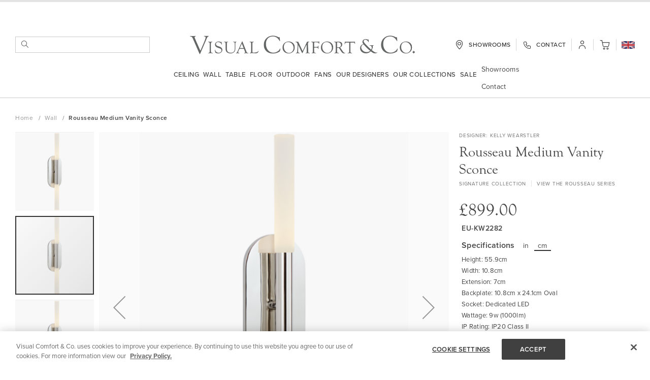

--- FILE ---
content_type: text/html; charset=UTF-8
request_url: https://www.visualcomfort.com/uk/rousseau-medium-vanity-sconce-eu-kw2282/?selected_product=263598
body_size: 132631
content:
<!doctype html>
<html lang="en">
    <head prefix="og: http://ogp.me/ns# fb: http://ogp.me/ns/fb# product: http://ogp.me/ns/product#">
        <script>
    var LOCALE = 'en\u002DGB';
    var BASE_URL = 'https\u003A\u002F\u002Fwww.visualcomfort.com\u002Fuk\u002F';
    var require = {
        'baseUrl': 'https\u003A\u002F\u002Fwww.visualcomfort.com\u002Fstatic\u002Fversion1768454088\u002Ffrontend\u002FCapgemini\u002Fvisual\u002Dcomfort\u002Fen_GB'
    };</script>        <meta charset="utf-8"/><script type="text/javascript">(window.NREUM||(NREUM={})).init={privacy:{cookies_enabled:true},ajax:{deny_list:["bam.nr-data.net"]},feature_flags:["soft_nav"],distributed_tracing:{enabled:true}};(window.NREUM||(NREUM={})).loader_config={agentID:"1120180383",accountID:"3896652",trustKey:"1322840",xpid:"Vw4OV1BWChABVFBTAQUAU1AA",licenseKey:"NRJS-859a78227d79e6188ce",applicationID:"1011647541",browserID:"1120180383"};;/*! For license information please see nr-loader-spa-1.308.0.min.js.LICENSE.txt */
(()=>{var e,t,r={384:(e,t,r)=>{"use strict";r.d(t,{NT:()=>a,US:()=>u,Zm:()=>o,bQ:()=>d,dV:()=>c,pV:()=>l});var n=r(6154),i=r(1863),s=r(1910);const a={beacon:"bam.nr-data.net",errorBeacon:"bam.nr-data.net"};function o(){return n.gm.NREUM||(n.gm.NREUM={}),void 0===n.gm.newrelic&&(n.gm.newrelic=n.gm.NREUM),n.gm.NREUM}function c(){let e=o();return e.o||(e.o={ST:n.gm.setTimeout,SI:n.gm.setImmediate||n.gm.setInterval,CT:n.gm.clearTimeout,XHR:n.gm.XMLHttpRequest,REQ:n.gm.Request,EV:n.gm.Event,PR:n.gm.Promise,MO:n.gm.MutationObserver,FETCH:n.gm.fetch,WS:n.gm.WebSocket},(0,s.i)(...Object.values(e.o))),e}function d(e,t){let r=o();r.initializedAgents??={},t.initializedAt={ms:(0,i.t)(),date:new Date},r.initializedAgents[e]=t}function u(e,t){o()[e]=t}function l(){return function(){let e=o();const t=e.info||{};e.info={beacon:a.beacon,errorBeacon:a.errorBeacon,...t}}(),function(){let e=o();const t=e.init||{};e.init={...t}}(),c(),function(){let e=o();const t=e.loader_config||{};e.loader_config={...t}}(),o()}},782:(e,t,r)=>{"use strict";r.d(t,{T:()=>n});const n=r(860).K7.pageViewTiming},860:(e,t,r)=>{"use strict";r.d(t,{$J:()=>u,K7:()=>c,P3:()=>d,XX:()=>i,Yy:()=>o,df:()=>s,qY:()=>n,v4:()=>a});const n="events",i="jserrors",s="browser/blobs",a="rum",o="browser/logs",c={ajax:"ajax",genericEvents:"generic_events",jserrors:i,logging:"logging",metrics:"metrics",pageAction:"page_action",pageViewEvent:"page_view_event",pageViewTiming:"page_view_timing",sessionReplay:"session_replay",sessionTrace:"session_trace",softNav:"soft_navigations",spa:"spa"},d={[c.pageViewEvent]:1,[c.pageViewTiming]:2,[c.metrics]:3,[c.jserrors]:4,[c.spa]:5,[c.ajax]:6,[c.sessionTrace]:7,[c.softNav]:8,[c.sessionReplay]:9,[c.logging]:10,[c.genericEvents]:11},u={[c.pageViewEvent]:a,[c.pageViewTiming]:n,[c.ajax]:n,[c.spa]:n,[c.softNav]:n,[c.metrics]:i,[c.jserrors]:i,[c.sessionTrace]:s,[c.sessionReplay]:s,[c.logging]:o,[c.genericEvents]:"ins"}},944:(e,t,r)=>{"use strict";r.d(t,{R:()=>i});var n=r(3241);function i(e,t){"function"==typeof console.debug&&(console.debug("New Relic Warning: https://github.com/newrelic/newrelic-browser-agent/blob/main/docs/warning-codes.md#".concat(e),t),(0,n.W)({agentIdentifier:null,drained:null,type:"data",name:"warn",feature:"warn",data:{code:e,secondary:t}}))}},993:(e,t,r)=>{"use strict";r.d(t,{A$:()=>s,ET:()=>a,TZ:()=>o,p_:()=>i});var n=r(860);const i={ERROR:"ERROR",WARN:"WARN",INFO:"INFO",DEBUG:"DEBUG",TRACE:"TRACE"},s={OFF:0,ERROR:1,WARN:2,INFO:3,DEBUG:4,TRACE:5},a="log",o=n.K7.logging},1541:(e,t,r)=>{"use strict";r.d(t,{U:()=>i,f:()=>n});const n={MFE:"MFE",BA:"BA"};function i(e,t){if(2!==t?.harvestEndpointVersion)return{};const r=t.agentRef.runtime.appMetadata.agents[0].entityGuid;return e?{"source.id":e.id,"source.name":e.name,"source.type":e.type,"parent.id":e.parent?.id||r,"parent.type":e.parent?.type||n.BA}:{"entity.guid":r,appId:t.agentRef.info.applicationID}}},1687:(e,t,r)=>{"use strict";r.d(t,{Ak:()=>d,Ze:()=>h,x3:()=>u});var n=r(3241),i=r(7836),s=r(3606),a=r(860),o=r(2646);const c={};function d(e,t){const r={staged:!1,priority:a.P3[t]||0};l(e),c[e].get(t)||c[e].set(t,r)}function u(e,t){e&&c[e]&&(c[e].get(t)&&c[e].delete(t),p(e,t,!1),c[e].size&&f(e))}function l(e){if(!e)throw new Error("agentIdentifier required");c[e]||(c[e]=new Map)}function h(e="",t="feature",r=!1){if(l(e),!e||!c[e].get(t)||r)return p(e,t);c[e].get(t).staged=!0,f(e)}function f(e){const t=Array.from(c[e]);t.every(([e,t])=>t.staged)&&(t.sort((e,t)=>e[1].priority-t[1].priority),t.forEach(([t])=>{c[e].delete(t),p(e,t)}))}function p(e,t,r=!0){const a=e?i.ee.get(e):i.ee,c=s.i.handlers;if(!a.aborted&&a.backlog&&c){if((0,n.W)({agentIdentifier:e,type:"lifecycle",name:"drain",feature:t}),r){const e=a.backlog[t],r=c[t];if(r){for(let t=0;e&&t<e.length;++t)g(e[t],r);Object.entries(r).forEach(([e,t])=>{Object.values(t||{}).forEach(t=>{t[0]?.on&&t[0]?.context()instanceof o.y&&t[0].on(e,t[1])})})}}a.isolatedBacklog||delete c[t],a.backlog[t]=null,a.emit("drain-"+t,[])}}function g(e,t){var r=e[1];Object.values(t[r]||{}).forEach(t=>{var r=e[0];if(t[0]===r){var n=t[1],i=e[3],s=e[2];n.apply(i,s)}})}},1738:(e,t,r)=>{"use strict";r.d(t,{U:()=>f,Y:()=>h});var n=r(3241),i=r(9908),s=r(1863),a=r(944),o=r(5701),c=r(3969),d=r(8362),u=r(860),l=r(4261);function h(e,t,r,s){const h=s||r;!h||h[e]&&h[e]!==d.d.prototype[e]||(h[e]=function(){(0,i.p)(c.xV,["API/"+e+"/called"],void 0,u.K7.metrics,r.ee),(0,n.W)({agentIdentifier:r.agentIdentifier,drained:!!o.B?.[r.agentIdentifier],type:"data",name:"api",feature:l.Pl+e,data:{}});try{return t.apply(this,arguments)}catch(e){(0,a.R)(23,e)}})}function f(e,t,r,n,a){const o=e.info;null===r?delete o.jsAttributes[t]:o.jsAttributes[t]=r,(a||null===r)&&(0,i.p)(l.Pl+n,[(0,s.t)(),t,r],void 0,"session",e.ee)}},1741:(e,t,r)=>{"use strict";r.d(t,{W:()=>s});var n=r(944),i=r(4261);class s{#e(e,...t){if(this[e]!==s.prototype[e])return this[e](...t);(0,n.R)(35,e)}addPageAction(e,t){return this.#e(i.hG,e,t)}register(e){return this.#e(i.eY,e)}recordCustomEvent(e,t){return this.#e(i.fF,e,t)}setPageViewName(e,t){return this.#e(i.Fw,e,t)}setCustomAttribute(e,t,r){return this.#e(i.cD,e,t,r)}noticeError(e,t){return this.#e(i.o5,e,t)}setUserId(e,t=!1){return this.#e(i.Dl,e,t)}setApplicationVersion(e){return this.#e(i.nb,e)}setErrorHandler(e){return this.#e(i.bt,e)}addRelease(e,t){return this.#e(i.k6,e,t)}log(e,t){return this.#e(i.$9,e,t)}start(){return this.#e(i.d3)}finished(e){return this.#e(i.BL,e)}recordReplay(){return this.#e(i.CH)}pauseReplay(){return this.#e(i.Tb)}addToTrace(e){return this.#e(i.U2,e)}setCurrentRouteName(e){return this.#e(i.PA,e)}interaction(e){return this.#e(i.dT,e)}wrapLogger(e,t,r){return this.#e(i.Wb,e,t,r)}measure(e,t){return this.#e(i.V1,e,t)}consent(e){return this.#e(i.Pv,e)}}},1863:(e,t,r)=>{"use strict";function n(){return Math.floor(performance.now())}r.d(t,{t:()=>n})},1910:(e,t,r)=>{"use strict";r.d(t,{i:()=>s});var n=r(944);const i=new Map;function s(...e){return e.every(e=>{if(i.has(e))return i.get(e);const t="function"==typeof e?e.toString():"",r=t.includes("[native code]"),s=t.includes("nrWrapper");return r||s||(0,n.R)(64,e?.name||t),i.set(e,r),r})}},2555:(e,t,r)=>{"use strict";r.d(t,{D:()=>o,f:()=>a});var n=r(384),i=r(8122);const s={beacon:n.NT.beacon,errorBeacon:n.NT.errorBeacon,licenseKey:void 0,applicationID:void 0,sa:void 0,queueTime:void 0,applicationTime:void 0,ttGuid:void 0,user:void 0,account:void 0,product:void 0,extra:void 0,jsAttributes:{},userAttributes:void 0,atts:void 0,transactionName:void 0,tNamePlain:void 0};function a(e){try{return!!e.licenseKey&&!!e.errorBeacon&&!!e.applicationID}catch(e){return!1}}const o=e=>(0,i.a)(e,s)},2614:(e,t,r)=>{"use strict";r.d(t,{BB:()=>a,H3:()=>n,g:()=>d,iL:()=>c,tS:()=>o,uh:()=>i,wk:()=>s});const n="NRBA",i="SESSION",s=144e5,a=18e5,o={STARTED:"session-started",PAUSE:"session-pause",RESET:"session-reset",RESUME:"session-resume",UPDATE:"session-update"},c={SAME_TAB:"same-tab",CROSS_TAB:"cross-tab"},d={OFF:0,FULL:1,ERROR:2}},2646:(e,t,r)=>{"use strict";r.d(t,{y:()=>n});class n{constructor(e){this.contextId=e}}},2843:(e,t,r)=>{"use strict";r.d(t,{G:()=>s,u:()=>i});var n=r(3878);function i(e,t=!1,r,i){(0,n.DD)("visibilitychange",function(){if(t)return void("hidden"===document.visibilityState&&e());e(document.visibilityState)},r,i)}function s(e,t,r){(0,n.sp)("pagehide",e,t,r)}},3241:(e,t,r)=>{"use strict";r.d(t,{W:()=>s});var n=r(6154);const i="newrelic";function s(e={}){try{n.gm.dispatchEvent(new CustomEvent(i,{detail:e}))}catch(e){}}},3304:(e,t,r)=>{"use strict";r.d(t,{A:()=>s});var n=r(7836);const i=()=>{const e=new WeakSet;return(t,r)=>{if("object"==typeof r&&null!==r){if(e.has(r))return;e.add(r)}return r}};function s(e){try{return JSON.stringify(e,i())??""}catch(e){try{n.ee.emit("internal-error",[e])}catch(e){}return""}}},3333:(e,t,r)=>{"use strict";r.d(t,{$v:()=>u,TZ:()=>n,Xh:()=>c,Zp:()=>i,kd:()=>d,mq:()=>o,nf:()=>a,qN:()=>s});const n=r(860).K7.genericEvents,i=["auxclick","click","copy","keydown","paste","scrollend"],s=["focus","blur"],a=4,o=1e3,c=2e3,d=["PageAction","UserAction","BrowserPerformance"],u={RESOURCES:"experimental.resources",REGISTER:"register"}},3434:(e,t,r)=>{"use strict";r.d(t,{Jt:()=>s,YM:()=>d});var n=r(7836),i=r(5607);const s="nr@original:".concat(i.W),a=50;var o=Object.prototype.hasOwnProperty,c=!1;function d(e,t){return e||(e=n.ee),r.inPlace=function(e,t,n,i,s){n||(n="");const a="-"===n.charAt(0);for(let o=0;o<t.length;o++){const c=t[o],d=e[c];l(d)||(e[c]=r(d,a?c+n:n,i,c,s))}},r.flag=s,r;function r(t,r,n,c,d){return l(t)?t:(r||(r=""),nrWrapper[s]=t,function(e,t,r){if(Object.defineProperty&&Object.keys)try{return Object.keys(e).forEach(function(r){Object.defineProperty(t,r,{get:function(){return e[r]},set:function(t){return e[r]=t,t}})}),t}catch(e){u([e],r)}for(var n in e)o.call(e,n)&&(t[n]=e[n])}(t,nrWrapper,e),nrWrapper);function nrWrapper(){var s,o,l,h;let f;try{o=this,s=[...arguments],l="function"==typeof n?n(s,o):n||{}}catch(t){u([t,"",[s,o,c],l],e)}i(r+"start",[s,o,c],l,d);const p=performance.now();let g;try{return h=t.apply(o,s),g=performance.now(),h}catch(e){throw g=performance.now(),i(r+"err",[s,o,e],l,d),f=e,f}finally{const e=g-p,t={start:p,end:g,duration:e,isLongTask:e>=a,methodName:c,thrownError:f};t.isLongTask&&i("long-task",[t,o],l,d),i(r+"end",[s,o,h],l,d)}}}function i(r,n,i,s){if(!c||t){var a=c;c=!0;try{e.emit(r,n,i,t,s)}catch(t){u([t,r,n,i],e)}c=a}}}function u(e,t){t||(t=n.ee);try{t.emit("internal-error",e)}catch(e){}}function l(e){return!(e&&"function"==typeof e&&e.apply&&!e[s])}},3606:(e,t,r)=>{"use strict";r.d(t,{i:()=>s});var n=r(9908);s.on=a;var i=s.handlers={};function s(e,t,r,s){a(s||n.d,i,e,t,r)}function a(e,t,r,i,s){s||(s="feature"),e||(e=n.d);var a=t[s]=t[s]||{};(a[r]=a[r]||[]).push([e,i])}},3738:(e,t,r)=>{"use strict";r.d(t,{He:()=>i,Kp:()=>o,Lc:()=>d,Rz:()=>u,TZ:()=>n,bD:()=>s,d3:()=>a,jx:()=>l,sl:()=>h,uP:()=>c});const n=r(860).K7.sessionTrace,i="bstResource",s="resource",a="-start",o="-end",c="fn"+a,d="fn"+o,u="pushState",l=1e3,h=3e4},3785:(e,t,r)=>{"use strict";r.d(t,{R:()=>c,b:()=>d});var n=r(9908),i=r(1863),s=r(860),a=r(3969),o=r(993);function c(e,t,r={},c=o.p_.INFO,d=!0,u,l=(0,i.t)()){(0,n.p)(a.xV,["API/logging/".concat(c.toLowerCase(),"/called")],void 0,s.K7.metrics,e),(0,n.p)(o.ET,[l,t,r,c,d,u],void 0,s.K7.logging,e)}function d(e){return"string"==typeof e&&Object.values(o.p_).some(t=>t===e.toUpperCase().trim())}},3878:(e,t,r)=>{"use strict";function n(e,t){return{capture:e,passive:!1,signal:t}}function i(e,t,r=!1,i){window.addEventListener(e,t,n(r,i))}function s(e,t,r=!1,i){document.addEventListener(e,t,n(r,i))}r.d(t,{DD:()=>s,jT:()=>n,sp:()=>i})},3962:(e,t,r)=>{"use strict";r.d(t,{AM:()=>a,O2:()=>l,OV:()=>s,Qu:()=>h,TZ:()=>c,ih:()=>f,pP:()=>o,t1:()=>u,tC:()=>i,wD:()=>d});var n=r(860);const i=["click","keydown","submit"],s="popstate",a="api",o="initialPageLoad",c=n.K7.softNav,d=5e3,u=500,l={INITIAL_PAGE_LOAD:"",ROUTE_CHANGE:1,UNSPECIFIED:2},h={INTERACTION:1,AJAX:2,CUSTOM_END:3,CUSTOM_TRACER:4},f={IP:"in progress",PF:"pending finish",FIN:"finished",CAN:"cancelled"}},3969:(e,t,r)=>{"use strict";r.d(t,{TZ:()=>n,XG:()=>o,rs:()=>i,xV:()=>a,z_:()=>s});const n=r(860).K7.metrics,i="sm",s="cm",a="storeSupportabilityMetrics",o="storeEventMetrics"},4234:(e,t,r)=>{"use strict";r.d(t,{W:()=>s});var n=r(7836),i=r(1687);class s{constructor(e,t){this.agentIdentifier=e,this.ee=n.ee.get(e),this.featureName=t,this.blocked=!1}deregisterDrain(){(0,i.x3)(this.agentIdentifier,this.featureName)}}},4261:(e,t,r)=>{"use strict";r.d(t,{$9:()=>u,BL:()=>c,CH:()=>p,Dl:()=>R,Fw:()=>w,PA:()=>v,Pl:()=>n,Pv:()=>A,Tb:()=>h,U2:()=>a,V1:()=>E,Wb:()=>T,bt:()=>y,cD:()=>b,d3:()=>x,dT:()=>d,eY:()=>g,fF:()=>f,hG:()=>s,hw:()=>i,k6:()=>o,nb:()=>m,o5:()=>l});const n="api-",i=n+"ixn-",s="addPageAction",a="addToTrace",o="addRelease",c="finished",d="interaction",u="log",l="noticeError",h="pauseReplay",f="recordCustomEvent",p="recordReplay",g="register",m="setApplicationVersion",v="setCurrentRouteName",b="setCustomAttribute",y="setErrorHandler",w="setPageViewName",R="setUserId",x="start",T="wrapLogger",E="measure",A="consent"},5205:(e,t,r)=>{"use strict";r.d(t,{j:()=>S});var n=r(384),i=r(1741);var s=r(2555),a=r(3333);const o=e=>{if(!e||"string"!=typeof e)return!1;try{document.createDocumentFragment().querySelector(e)}catch{return!1}return!0};var c=r(2614),d=r(944),u=r(8122);const l="[data-nr-mask]",h=e=>(0,u.a)(e,(()=>{const e={feature_flags:[],experimental:{allow_registered_children:!1,resources:!1},mask_selector:"*",block_selector:"[data-nr-block]",mask_input_options:{color:!1,date:!1,"datetime-local":!1,email:!1,month:!1,number:!1,range:!1,search:!1,tel:!1,text:!1,time:!1,url:!1,week:!1,textarea:!1,select:!1,password:!0}};return{ajax:{deny_list:void 0,block_internal:!0,enabled:!0,autoStart:!0},api:{get allow_registered_children(){return e.feature_flags.includes(a.$v.REGISTER)||e.experimental.allow_registered_children},set allow_registered_children(t){e.experimental.allow_registered_children=t},duplicate_registered_data:!1},browser_consent_mode:{enabled:!1},distributed_tracing:{enabled:void 0,exclude_newrelic_header:void 0,cors_use_newrelic_header:void 0,cors_use_tracecontext_headers:void 0,allowed_origins:void 0},get feature_flags(){return e.feature_flags},set feature_flags(t){e.feature_flags=t},generic_events:{enabled:!0,autoStart:!0},harvest:{interval:30},jserrors:{enabled:!0,autoStart:!0},logging:{enabled:!0,autoStart:!0},metrics:{enabled:!0,autoStart:!0},obfuscate:void 0,page_action:{enabled:!0},page_view_event:{enabled:!0,autoStart:!0},page_view_timing:{enabled:!0,autoStart:!0},performance:{capture_marks:!1,capture_measures:!1,capture_detail:!0,resources:{get enabled(){return e.feature_flags.includes(a.$v.RESOURCES)||e.experimental.resources},set enabled(t){e.experimental.resources=t},asset_types:[],first_party_domains:[],ignore_newrelic:!0}},privacy:{cookies_enabled:!0},proxy:{assets:void 0,beacon:void 0},session:{expiresMs:c.wk,inactiveMs:c.BB},session_replay:{autoStart:!0,enabled:!1,preload:!1,sampling_rate:10,error_sampling_rate:100,collect_fonts:!1,inline_images:!1,fix_stylesheets:!0,mask_all_inputs:!0,get mask_text_selector(){return e.mask_selector},set mask_text_selector(t){o(t)?e.mask_selector="".concat(t,",").concat(l):""===t||null===t?e.mask_selector=l:(0,d.R)(5,t)},get block_class(){return"nr-block"},get ignore_class(){return"nr-ignore"},get mask_text_class(){return"nr-mask"},get block_selector(){return e.block_selector},set block_selector(t){o(t)?e.block_selector+=",".concat(t):""!==t&&(0,d.R)(6,t)},get mask_input_options(){return e.mask_input_options},set mask_input_options(t){t&&"object"==typeof t?e.mask_input_options={...t,password:!0}:(0,d.R)(7,t)}},session_trace:{enabled:!0,autoStart:!0},soft_navigations:{enabled:!0,autoStart:!0},spa:{enabled:!0,autoStart:!0},ssl:void 0,user_actions:{enabled:!0,elementAttributes:["id","className","tagName","type"]}}})());var f=r(6154),p=r(9324);let g=0;const m={buildEnv:p.F3,distMethod:p.Xs,version:p.xv,originTime:f.WN},v={consented:!1},b={appMetadata:{},get consented(){return this.session?.state?.consent||v.consented},set consented(e){v.consented=e},customTransaction:void 0,denyList:void 0,disabled:!1,harvester:void 0,isolatedBacklog:!1,isRecording:!1,loaderType:void 0,maxBytes:3e4,obfuscator:void 0,onerror:void 0,ptid:void 0,releaseIds:{},session:void 0,timeKeeper:void 0,registeredEntities:[],jsAttributesMetadata:{bytes:0},get harvestCount(){return++g}},y=e=>{const t=(0,u.a)(e,b),r=Object.keys(m).reduce((e,t)=>(e[t]={value:m[t],writable:!1,configurable:!0,enumerable:!0},e),{});return Object.defineProperties(t,r)};var w=r(5701);const R=e=>{const t=e.startsWith("http");e+="/",r.p=t?e:"https://"+e};var x=r(7836),T=r(3241);const E={accountID:void 0,trustKey:void 0,agentID:void 0,licenseKey:void 0,applicationID:void 0,xpid:void 0},A=e=>(0,u.a)(e,E),_=new Set;function S(e,t={},r,a){let{init:o,info:c,loader_config:d,runtime:u={},exposed:l=!0}=t;if(!c){const e=(0,n.pV)();o=e.init,c=e.info,d=e.loader_config}e.init=h(o||{}),e.loader_config=A(d||{}),c.jsAttributes??={},f.bv&&(c.jsAttributes.isWorker=!0),e.info=(0,s.D)(c);const p=e.init,g=[c.beacon,c.errorBeacon];_.has(e.agentIdentifier)||(p.proxy.assets&&(R(p.proxy.assets),g.push(p.proxy.assets)),p.proxy.beacon&&g.push(p.proxy.beacon),e.beacons=[...g],function(e){const t=(0,n.pV)();Object.getOwnPropertyNames(i.W.prototype).forEach(r=>{const n=i.W.prototype[r];if("function"!=typeof n||"constructor"===n)return;let s=t[r];e[r]&&!1!==e.exposed&&"micro-agent"!==e.runtime?.loaderType&&(t[r]=(...t)=>{const n=e[r](...t);return s?s(...t):n})})}(e),(0,n.US)("activatedFeatures",w.B)),u.denyList=[...p.ajax.deny_list||[],...p.ajax.block_internal?g:[]],u.ptid=e.agentIdentifier,u.loaderType=r,e.runtime=y(u),_.has(e.agentIdentifier)||(e.ee=x.ee.get(e.agentIdentifier),e.exposed=l,(0,T.W)({agentIdentifier:e.agentIdentifier,drained:!!w.B?.[e.agentIdentifier],type:"lifecycle",name:"initialize",feature:void 0,data:e.config})),_.add(e.agentIdentifier)}},5270:(e,t,r)=>{"use strict";r.d(t,{Aw:()=>a,SR:()=>s,rF:()=>o});var n=r(384),i=r(7767);function s(e){return!!(0,n.dV)().o.MO&&(0,i.V)(e)&&!0===e?.session_trace.enabled}function a(e){return!0===e?.session_replay.preload&&s(e)}function o(e,t){try{if("string"==typeof t?.type){if("password"===t.type.toLowerCase())return"*".repeat(e?.length||0);if(void 0!==t?.dataset?.nrUnmask||t?.classList?.contains("nr-unmask"))return e}}catch(e){}return"string"==typeof e?e.replace(/[\S]/g,"*"):"*".repeat(e?.length||0)}},5289:(e,t,r)=>{"use strict";r.d(t,{GG:()=>a,Qr:()=>c,sB:()=>o});var n=r(3878),i=r(6389);function s(){return"undefined"==typeof document||"complete"===document.readyState}function a(e,t){if(s())return e();const r=(0,i.J)(e),a=setInterval(()=>{s()&&(clearInterval(a),r())},500);(0,n.sp)("load",r,t)}function o(e){if(s())return e();(0,n.DD)("DOMContentLoaded",e)}function c(e){if(s())return e();(0,n.sp)("popstate",e)}},5607:(e,t,r)=>{"use strict";r.d(t,{W:()=>n});const n=(0,r(9566).bz)()},5701:(e,t,r)=>{"use strict";r.d(t,{B:()=>s,t:()=>a});var n=r(3241);const i=new Set,s={};function a(e,t){const r=t.agentIdentifier;s[r]??={},e&&"object"==typeof e&&(i.has(r)||(t.ee.emit("rumresp",[e]),s[r]=e,i.add(r),(0,n.W)({agentIdentifier:r,loaded:!0,drained:!0,type:"lifecycle",name:"load",feature:void 0,data:e})))}},6154:(e,t,r)=>{"use strict";r.d(t,{OF:()=>d,RI:()=>i,WN:()=>h,bv:()=>s,eN:()=>f,gm:()=>a,lR:()=>l,m:()=>c,mw:()=>o,sb:()=>u});var n=r(1863);const i="undefined"!=typeof window&&!!window.document,s="undefined"!=typeof WorkerGlobalScope&&("undefined"!=typeof self&&self instanceof WorkerGlobalScope&&self.navigator instanceof WorkerNavigator||"undefined"!=typeof globalThis&&globalThis instanceof WorkerGlobalScope&&globalThis.navigator instanceof WorkerNavigator),a=i?window:"undefined"!=typeof WorkerGlobalScope&&("undefined"!=typeof self&&self instanceof WorkerGlobalScope&&self||"undefined"!=typeof globalThis&&globalThis instanceof WorkerGlobalScope&&globalThis),o=Boolean("hidden"===a?.document?.visibilityState),c=""+a?.location,d=/iPad|iPhone|iPod/.test(a.navigator?.userAgent),u=d&&"undefined"==typeof SharedWorker,l=(()=>{const e=a.navigator?.userAgent?.match(/Firefox[/\s](\d+\.\d+)/);return Array.isArray(e)&&e.length>=2?+e[1]:0})(),h=Date.now()-(0,n.t)(),f=()=>"undefined"!=typeof PerformanceNavigationTiming&&a?.performance?.getEntriesByType("navigation")?.[0]?.responseStart},6344:(e,t,r)=>{"use strict";r.d(t,{BB:()=>u,Qb:()=>l,TZ:()=>i,Ug:()=>a,Vh:()=>s,_s:()=>o,bc:()=>d,yP:()=>c});var n=r(2614);const i=r(860).K7.sessionReplay,s="errorDuringReplay",a=.12,o={DomContentLoaded:0,Load:1,FullSnapshot:2,IncrementalSnapshot:3,Meta:4,Custom:5},c={[n.g.ERROR]:15e3,[n.g.FULL]:3e5,[n.g.OFF]:0},d={RESET:{message:"Session was reset",sm:"Reset"},IMPORT:{message:"Recorder failed to import",sm:"Import"},TOO_MANY:{message:"429: Too Many Requests",sm:"Too-Many"},TOO_BIG:{message:"Payload was too large",sm:"Too-Big"},CROSS_TAB:{message:"Session Entity was set to OFF on another tab",sm:"Cross-Tab"},ENTITLEMENTS:{message:"Session Replay is not allowed and will not be started",sm:"Entitlement"}},u=5e3,l={API:"api",RESUME:"resume",SWITCH_TO_FULL:"switchToFull",INITIALIZE:"initialize",PRELOAD:"preload"}},6389:(e,t,r)=>{"use strict";function n(e,t=500,r={}){const n=r?.leading||!1;let i;return(...r)=>{n&&void 0===i&&(e.apply(this,r),i=setTimeout(()=>{i=clearTimeout(i)},t)),n||(clearTimeout(i),i=setTimeout(()=>{e.apply(this,r)},t))}}function i(e){let t=!1;return(...r)=>{t||(t=!0,e.apply(this,r))}}r.d(t,{J:()=>i,s:()=>n})},6630:(e,t,r)=>{"use strict";r.d(t,{T:()=>n});const n=r(860).K7.pageViewEvent},6774:(e,t,r)=>{"use strict";r.d(t,{T:()=>n});const n=r(860).K7.jserrors},7295:(e,t,r)=>{"use strict";r.d(t,{Xv:()=>a,gX:()=>i,iW:()=>s});var n=[];function i(e){if(!e||s(e))return!1;if(0===n.length)return!0;if("*"===n[0].hostname)return!1;for(var t=0;t<n.length;t++){var r=n[t];if(r.hostname.test(e.hostname)&&r.pathname.test(e.pathname))return!1}return!0}function s(e){return void 0===e.hostname}function a(e){if(n=[],e&&e.length)for(var t=0;t<e.length;t++){let r=e[t];if(!r)continue;if("*"===r)return void(n=[{hostname:"*"}]);0===r.indexOf("http://")?r=r.substring(7):0===r.indexOf("https://")&&(r=r.substring(8));const i=r.indexOf("/");let s,a;i>0?(s=r.substring(0,i),a=r.substring(i)):(s=r,a="*");let[c]=s.split(":");n.push({hostname:o(c),pathname:o(a,!0)})}}function o(e,t=!1){const r=e.replace(/[.+?^${}()|[\]\\]/g,e=>"\\"+e).replace(/\*/g,".*?");return new RegExp((t?"^":"")+r+"$")}},7485:(e,t,r)=>{"use strict";r.d(t,{D:()=>i});var n=r(6154);function i(e){if(0===(e||"").indexOf("data:"))return{protocol:"data"};try{const t=new URL(e,location.href),r={port:t.port,hostname:t.hostname,pathname:t.pathname,search:t.search,protocol:t.protocol.slice(0,t.protocol.indexOf(":")),sameOrigin:t.protocol===n.gm?.location?.protocol&&t.host===n.gm?.location?.host};return r.port&&""!==r.port||("http:"===t.protocol&&(r.port="80"),"https:"===t.protocol&&(r.port="443")),r.pathname&&""!==r.pathname?r.pathname.startsWith("/")||(r.pathname="/".concat(r.pathname)):r.pathname="/",r}catch(e){return{}}}},7699:(e,t,r)=>{"use strict";r.d(t,{It:()=>s,KC:()=>o,No:()=>i,qh:()=>a});var n=r(860);const i=16e3,s=1e6,a="SESSION_ERROR",o={[n.K7.logging]:!0,[n.K7.genericEvents]:!1,[n.K7.jserrors]:!1,[n.K7.ajax]:!1}},7767:(e,t,r)=>{"use strict";r.d(t,{V:()=>i});var n=r(6154);const i=e=>n.RI&&!0===e?.privacy.cookies_enabled},7836:(e,t,r)=>{"use strict";r.d(t,{P:()=>o,ee:()=>c});var n=r(384),i=r(8990),s=r(2646),a=r(5607);const o="nr@context:".concat(a.W),c=function e(t,r){var n={},a={},u={},l=!1;try{l=16===r.length&&d.initializedAgents?.[r]?.runtime.isolatedBacklog}catch(e){}var h={on:p,addEventListener:p,removeEventListener:function(e,t){var r=n[e];if(!r)return;for(var i=0;i<r.length;i++)r[i]===t&&r.splice(i,1)},emit:function(e,r,n,i,s){!1!==s&&(s=!0);if(c.aborted&&!i)return;t&&s&&t.emit(e,r,n);var o=f(n);g(e).forEach(e=>{e.apply(o,r)});var d=v()[a[e]];d&&d.push([h,e,r,o]);return o},get:m,listeners:g,context:f,buffer:function(e,t){const r=v();if(t=t||"feature",h.aborted)return;Object.entries(e||{}).forEach(([e,n])=>{a[n]=t,t in r||(r[t]=[])})},abort:function(){h._aborted=!0,Object.keys(h.backlog).forEach(e=>{delete h.backlog[e]})},isBuffering:function(e){return!!v()[a[e]]},debugId:r,backlog:l?{}:t&&"object"==typeof t.backlog?t.backlog:{},isolatedBacklog:l};return Object.defineProperty(h,"aborted",{get:()=>{let e=h._aborted||!1;return e||(t&&(e=t.aborted),e)}}),h;function f(e){return e&&e instanceof s.y?e:e?(0,i.I)(e,o,()=>new s.y(o)):new s.y(o)}function p(e,t){n[e]=g(e).concat(t)}function g(e){return n[e]||[]}function m(t){return u[t]=u[t]||e(h,t)}function v(){return h.backlog}}(void 0,"globalEE"),d=(0,n.Zm)();d.ee||(d.ee=c)},8122:(e,t,r)=>{"use strict";r.d(t,{a:()=>i});var n=r(944);function i(e,t){try{if(!e||"object"!=typeof e)return(0,n.R)(3);if(!t||"object"!=typeof t)return(0,n.R)(4);const r=Object.create(Object.getPrototypeOf(t),Object.getOwnPropertyDescriptors(t)),s=0===Object.keys(r).length?e:r;for(let a in s)if(void 0!==e[a])try{if(null===e[a]){r[a]=null;continue}Array.isArray(e[a])&&Array.isArray(t[a])?r[a]=Array.from(new Set([...e[a],...t[a]])):"object"==typeof e[a]&&"object"==typeof t[a]?r[a]=i(e[a],t[a]):r[a]=e[a]}catch(e){r[a]||(0,n.R)(1,e)}return r}catch(e){(0,n.R)(2,e)}}},8139:(e,t,r)=>{"use strict";r.d(t,{u:()=>h});var n=r(7836),i=r(3434),s=r(8990),a=r(6154);const o={},c=a.gm.XMLHttpRequest,d="addEventListener",u="removeEventListener",l="nr@wrapped:".concat(n.P);function h(e){var t=function(e){return(e||n.ee).get("events")}(e);if(o[t.debugId]++)return t;o[t.debugId]=1;var r=(0,i.YM)(t,!0);function h(e){r.inPlace(e,[d,u],"-",p)}function p(e,t){return e[1]}return"getPrototypeOf"in Object&&(a.RI&&f(document,h),c&&f(c.prototype,h),f(a.gm,h)),t.on(d+"-start",function(e,t){var n=e[1];if(null!==n&&("function"==typeof n||"object"==typeof n)&&"newrelic"!==e[0]){var i=(0,s.I)(n,l,function(){var e={object:function(){if("function"!=typeof n.handleEvent)return;return n.handleEvent.apply(n,arguments)},function:n}[typeof n];return e?r(e,"fn-",null,e.name||"anonymous"):n});this.wrapped=e[1]=i}}),t.on(u+"-start",function(e){e[1]=this.wrapped||e[1]}),t}function f(e,t,...r){let n=e;for(;"object"==typeof n&&!Object.prototype.hasOwnProperty.call(n,d);)n=Object.getPrototypeOf(n);n&&t(n,...r)}},8362:(e,t,r)=>{"use strict";r.d(t,{d:()=>s});var n=r(9566),i=r(1741);class s extends i.W{agentIdentifier=(0,n.LA)(16)}},8374:(e,t,r)=>{r.nc=(()=>{try{return document?.currentScript?.nonce}catch(e){}return""})()},8990:(e,t,r)=>{"use strict";r.d(t,{I:()=>i});var n=Object.prototype.hasOwnProperty;function i(e,t,r){if(n.call(e,t))return e[t];var i=r();if(Object.defineProperty&&Object.keys)try{return Object.defineProperty(e,t,{value:i,writable:!0,enumerable:!1}),i}catch(e){}return e[t]=i,i}},9119:(e,t,r)=>{"use strict";r.d(t,{L:()=>s});var n=/([^?#]*)[^#]*(#[^?]*|$).*/,i=/([^?#]*)().*/;function s(e,t){return e?e.replace(t?n:i,"$1$2"):e}},9300:(e,t,r)=>{"use strict";r.d(t,{T:()=>n});const n=r(860).K7.ajax},9324:(e,t,r)=>{"use strict";r.d(t,{AJ:()=>a,F3:()=>i,Xs:()=>s,Yq:()=>o,xv:()=>n});const n="1.308.0",i="PROD",s="CDN",a="@newrelic/rrweb",o="1.0.1"},9566:(e,t,r)=>{"use strict";r.d(t,{LA:()=>o,ZF:()=>c,bz:()=>a,el:()=>d});var n=r(6154);const i="xxxxxxxx-xxxx-4xxx-yxxx-xxxxxxxxxxxx";function s(e,t){return e?15&e[t]:16*Math.random()|0}function a(){const e=n.gm?.crypto||n.gm?.msCrypto;let t,r=0;return e&&e.getRandomValues&&(t=e.getRandomValues(new Uint8Array(30))),i.split("").map(e=>"x"===e?s(t,r++).toString(16):"y"===e?(3&s()|8).toString(16):e).join("")}function o(e){const t=n.gm?.crypto||n.gm?.msCrypto;let r,i=0;t&&t.getRandomValues&&(r=t.getRandomValues(new Uint8Array(e)));const a=[];for(var o=0;o<e;o++)a.push(s(r,i++).toString(16));return a.join("")}function c(){return o(16)}function d(){return o(32)}},9908:(e,t,r)=>{"use strict";r.d(t,{d:()=>n,p:()=>i});var n=r(7836).ee.get("handle");function i(e,t,r,i,s){s?(s.buffer([e],i),s.emit(e,t,r)):(n.buffer([e],i),n.emit(e,t,r))}}},n={};function i(e){var t=n[e];if(void 0!==t)return t.exports;var s=n[e]={exports:{}};return r[e](s,s.exports,i),s.exports}i.m=r,i.d=(e,t)=>{for(var r in t)i.o(t,r)&&!i.o(e,r)&&Object.defineProperty(e,r,{enumerable:!0,get:t[r]})},i.f={},i.e=e=>Promise.all(Object.keys(i.f).reduce((t,r)=>(i.f[r](e,t),t),[])),i.u=e=>({212:"nr-spa-compressor",249:"nr-spa-recorder",478:"nr-spa"}[e]+"-1.308.0.min.js"),i.o=(e,t)=>Object.prototype.hasOwnProperty.call(e,t),e={},t="NRBA-1.308.0.PROD:",i.l=(r,n,s,a)=>{if(e[r])e[r].push(n);else{var o,c;if(void 0!==s)for(var d=document.getElementsByTagName("script"),u=0;u<d.length;u++){var l=d[u];if(l.getAttribute("src")==r||l.getAttribute("data-webpack")==t+s){o=l;break}}if(!o){c=!0;var h={478:"sha512-RSfSVnmHk59T/uIPbdSE0LPeqcEdF4/+XhfJdBuccH5rYMOEZDhFdtnh6X6nJk7hGpzHd9Ujhsy7lZEz/ORYCQ==",249:"sha512-ehJXhmntm85NSqW4MkhfQqmeKFulra3klDyY0OPDUE+sQ3GokHlPh1pmAzuNy//3j4ac6lzIbmXLvGQBMYmrkg==",212:"sha512-B9h4CR46ndKRgMBcK+j67uSR2RCnJfGefU+A7FrgR/k42ovXy5x/MAVFiSvFxuVeEk/pNLgvYGMp1cBSK/G6Fg=="};(o=document.createElement("script")).charset="utf-8",i.nc&&o.setAttribute("nonce",i.nc),o.setAttribute("data-webpack",t+s),o.src=r,0!==o.src.indexOf(window.location.origin+"/")&&(o.crossOrigin="anonymous"),h[a]&&(o.integrity=h[a])}e[r]=[n];var f=(t,n)=>{o.onerror=o.onload=null,clearTimeout(p);var i=e[r];if(delete e[r],o.parentNode&&o.parentNode.removeChild(o),i&&i.forEach(e=>e(n)),t)return t(n)},p=setTimeout(f.bind(null,void 0,{type:"timeout",target:o}),12e4);o.onerror=f.bind(null,o.onerror),o.onload=f.bind(null,o.onload),c&&document.head.appendChild(o)}},i.r=e=>{"undefined"!=typeof Symbol&&Symbol.toStringTag&&Object.defineProperty(e,Symbol.toStringTag,{value:"Module"}),Object.defineProperty(e,"__esModule",{value:!0})},i.p="https://js-agent.newrelic.com/",(()=>{var e={38:0,788:0};i.f.j=(t,r)=>{var n=i.o(e,t)?e[t]:void 0;if(0!==n)if(n)r.push(n[2]);else{var s=new Promise((r,i)=>n=e[t]=[r,i]);r.push(n[2]=s);var a=i.p+i.u(t),o=new Error;i.l(a,r=>{if(i.o(e,t)&&(0!==(n=e[t])&&(e[t]=void 0),n)){var s=r&&("load"===r.type?"missing":r.type),a=r&&r.target&&r.target.src;o.message="Loading chunk "+t+" failed: ("+s+": "+a+")",o.name="ChunkLoadError",o.type=s,o.request=a,n[1](o)}},"chunk-"+t,t)}};var t=(t,r)=>{var n,s,[a,o,c]=r,d=0;if(a.some(t=>0!==e[t])){for(n in o)i.o(o,n)&&(i.m[n]=o[n]);if(c)c(i)}for(t&&t(r);d<a.length;d++)s=a[d],i.o(e,s)&&e[s]&&e[s][0](),e[s]=0},r=self["webpackChunk:NRBA-1.308.0.PROD"]=self["webpackChunk:NRBA-1.308.0.PROD"]||[];r.forEach(t.bind(null,0)),r.push=t.bind(null,r.push.bind(r))})(),(()=>{"use strict";i(8374);var e=i(8362),t=i(860);const r=Object.values(t.K7);var n=i(5205);var s=i(9908),a=i(1863),o=i(4261),c=i(1738);var d=i(1687),u=i(4234),l=i(5289),h=i(6154),f=i(944),p=i(5270),g=i(7767),m=i(6389),v=i(7699);class b extends u.W{constructor(e,t){super(e.agentIdentifier,t),this.agentRef=e,this.abortHandler=void 0,this.featAggregate=void 0,this.loadedSuccessfully=void 0,this.onAggregateImported=new Promise(e=>{this.loadedSuccessfully=e}),this.deferred=Promise.resolve(),!1===e.init[this.featureName].autoStart?this.deferred=new Promise((t,r)=>{this.ee.on("manual-start-all",(0,m.J)(()=>{(0,d.Ak)(e.agentIdentifier,this.featureName),t()}))}):(0,d.Ak)(e.agentIdentifier,t)}importAggregator(e,t,r={}){if(this.featAggregate)return;const n=async()=>{let n;await this.deferred;try{if((0,g.V)(e.init)){const{setupAgentSession:t}=await i.e(478).then(i.bind(i,8766));n=t(e)}}catch(e){(0,f.R)(20,e),this.ee.emit("internal-error",[e]),(0,s.p)(v.qh,[e],void 0,this.featureName,this.ee)}try{if(!this.#t(this.featureName,n,e.init))return(0,d.Ze)(this.agentIdentifier,this.featureName),void this.loadedSuccessfully(!1);const{Aggregate:i}=await t();this.featAggregate=new i(e,r),e.runtime.harvester.initializedAggregates.push(this.featAggregate),this.loadedSuccessfully(!0)}catch(e){(0,f.R)(34,e),this.abortHandler?.(),(0,d.Ze)(this.agentIdentifier,this.featureName,!0),this.loadedSuccessfully(!1),this.ee&&this.ee.abort()}};h.RI?(0,l.GG)(()=>n(),!0):n()}#t(e,r,n){if(this.blocked)return!1;switch(e){case t.K7.sessionReplay:return(0,p.SR)(n)&&!!r;case t.K7.sessionTrace:return!!r;default:return!0}}}var y=i(6630),w=i(2614),R=i(3241);class x extends b{static featureName=y.T;constructor(e){var t;super(e,y.T),this.setupInspectionEvents(e.agentIdentifier),t=e,(0,c.Y)(o.Fw,function(e,r){"string"==typeof e&&("/"!==e.charAt(0)&&(e="/"+e),t.runtime.customTransaction=(r||"http://custom.transaction")+e,(0,s.p)(o.Pl+o.Fw,[(0,a.t)()],void 0,void 0,t.ee))},t),this.importAggregator(e,()=>i.e(478).then(i.bind(i,2467)))}setupInspectionEvents(e){const t=(t,r)=>{t&&(0,R.W)({agentIdentifier:e,timeStamp:t.timeStamp,loaded:"complete"===t.target.readyState,type:"window",name:r,data:t.target.location+""})};(0,l.sB)(e=>{t(e,"DOMContentLoaded")}),(0,l.GG)(e=>{t(e,"load")}),(0,l.Qr)(e=>{t(e,"navigate")}),this.ee.on(w.tS.UPDATE,(t,r)=>{(0,R.W)({agentIdentifier:e,type:"lifecycle",name:"session",data:r})})}}var T=i(384);class E extends e.d{constructor(e){var t;(super(),h.gm)?(this.features={},(0,T.bQ)(this.agentIdentifier,this),this.desiredFeatures=new Set(e.features||[]),this.desiredFeatures.add(x),(0,n.j)(this,e,e.loaderType||"agent"),t=this,(0,c.Y)(o.cD,function(e,r,n=!1){if("string"==typeof e){if(["string","number","boolean"].includes(typeof r)||null===r)return(0,c.U)(t,e,r,o.cD,n);(0,f.R)(40,typeof r)}else(0,f.R)(39,typeof e)},t),function(e){(0,c.Y)(o.Dl,function(t,r=!1){if("string"!=typeof t&&null!==t)return void(0,f.R)(41,typeof t);const n=e.info.jsAttributes["enduser.id"];r&&null!=n&&n!==t?(0,s.p)(o.Pl+"setUserIdAndResetSession",[t],void 0,"session",e.ee):(0,c.U)(e,"enduser.id",t,o.Dl,!0)},e)}(this),function(e){(0,c.Y)(o.nb,function(t){if("string"==typeof t||null===t)return(0,c.U)(e,"application.version",t,o.nb,!1);(0,f.R)(42,typeof t)},e)}(this),function(e){(0,c.Y)(o.d3,function(){e.ee.emit("manual-start-all")},e)}(this),function(e){(0,c.Y)(o.Pv,function(t=!0){if("boolean"==typeof t){if((0,s.p)(o.Pl+o.Pv,[t],void 0,"session",e.ee),e.runtime.consented=t,t){const t=e.features.page_view_event;t.onAggregateImported.then(e=>{const r=t.featAggregate;e&&!r.sentRum&&r.sendRum()})}}else(0,f.R)(65,typeof t)},e)}(this),this.run()):(0,f.R)(21)}get config(){return{info:this.info,init:this.init,loader_config:this.loader_config,runtime:this.runtime}}get api(){return this}run(){try{const e=function(e){const t={};return r.forEach(r=>{t[r]=!!e[r]?.enabled}),t}(this.init),n=[...this.desiredFeatures];n.sort((e,r)=>t.P3[e.featureName]-t.P3[r.featureName]),n.forEach(r=>{if(!e[r.featureName]&&r.featureName!==t.K7.pageViewEvent)return;if(r.featureName===t.K7.spa)return void(0,f.R)(67);const n=function(e){switch(e){case t.K7.ajax:return[t.K7.jserrors];case t.K7.sessionTrace:return[t.K7.ajax,t.K7.pageViewEvent];case t.K7.sessionReplay:return[t.K7.sessionTrace];case t.K7.pageViewTiming:return[t.K7.pageViewEvent];default:return[]}}(r.featureName).filter(e=>!(e in this.features));n.length>0&&(0,f.R)(36,{targetFeature:r.featureName,missingDependencies:n}),this.features[r.featureName]=new r(this)})}catch(e){(0,f.R)(22,e);for(const e in this.features)this.features[e].abortHandler?.();const t=(0,T.Zm)();delete t.initializedAgents[this.agentIdentifier]?.features,delete this.sharedAggregator;return t.ee.get(this.agentIdentifier).abort(),!1}}}var A=i(2843),_=i(782);class S extends b{static featureName=_.T;constructor(e){super(e,_.T),h.RI&&((0,A.u)(()=>(0,s.p)("docHidden",[(0,a.t)()],void 0,_.T,this.ee),!0),(0,A.G)(()=>(0,s.p)("winPagehide",[(0,a.t)()],void 0,_.T,this.ee)),this.importAggregator(e,()=>i.e(478).then(i.bind(i,9917))))}}var O=i(3969);class I extends b{static featureName=O.TZ;constructor(e){super(e,O.TZ),h.RI&&document.addEventListener("securitypolicyviolation",e=>{(0,s.p)(O.xV,["Generic/CSPViolation/Detected"],void 0,this.featureName,this.ee)}),this.importAggregator(e,()=>i.e(478).then(i.bind(i,6555)))}}var N=i(6774),P=i(3878),k=i(3304);class D{constructor(e,t,r,n,i){this.name="UncaughtError",this.message="string"==typeof e?e:(0,k.A)(e),this.sourceURL=t,this.line=r,this.column=n,this.__newrelic=i}}function C(e){return M(e)?e:new D(void 0!==e?.message?e.message:e,e?.filename||e?.sourceURL,e?.lineno||e?.line,e?.colno||e?.col,e?.__newrelic,e?.cause)}function j(e){const t="Unhandled Promise Rejection: ";if(!e?.reason)return;if(M(e.reason)){try{e.reason.message.startsWith(t)||(e.reason.message=t+e.reason.message)}catch(e){}return C(e.reason)}const r=C(e.reason);return(r.message||"").startsWith(t)||(r.message=t+r.message),r}function L(e){if(e.error instanceof SyntaxError&&!/:\d+$/.test(e.error.stack?.trim())){const t=new D(e.message,e.filename,e.lineno,e.colno,e.error.__newrelic,e.cause);return t.name=SyntaxError.name,t}return M(e.error)?e.error:C(e)}function M(e){return e instanceof Error&&!!e.stack}function H(e,r,n,i,o=(0,a.t)()){"string"==typeof e&&(e=new Error(e)),(0,s.p)("err",[e,o,!1,r,n.runtime.isRecording,void 0,i],void 0,t.K7.jserrors,n.ee),(0,s.p)("uaErr",[],void 0,t.K7.genericEvents,n.ee)}var B=i(1541),K=i(993),W=i(3785);function U(e,{customAttributes:t={},level:r=K.p_.INFO}={},n,i,s=(0,a.t)()){(0,W.R)(n.ee,e,t,r,!1,i,s)}function F(e,r,n,i,c=(0,a.t)()){(0,s.p)(o.Pl+o.hG,[c,e,r,i],void 0,t.K7.genericEvents,n.ee)}function V(e,r,n,i,c=(0,a.t)()){const{start:d,end:u,customAttributes:l}=r||{},h={customAttributes:l||{}};if("object"!=typeof h.customAttributes||"string"!=typeof e||0===e.length)return void(0,f.R)(57);const p=(e,t)=>null==e?t:"number"==typeof e?e:e instanceof PerformanceMark?e.startTime:Number.NaN;if(h.start=p(d,0),h.end=p(u,c),Number.isNaN(h.start)||Number.isNaN(h.end))(0,f.R)(57);else{if(h.duration=h.end-h.start,!(h.duration<0))return(0,s.p)(o.Pl+o.V1,[h,e,i],void 0,t.K7.genericEvents,n.ee),h;(0,f.R)(58)}}function G(e,r={},n,i,c=(0,a.t)()){(0,s.p)(o.Pl+o.fF,[c,e,r,i],void 0,t.K7.genericEvents,n.ee)}function z(e){(0,c.Y)(o.eY,function(t){return Y(e,t)},e)}function Y(e,r,n){(0,f.R)(54,"newrelic.register"),r||={},r.type=B.f.MFE,r.licenseKey||=e.info.licenseKey,r.blocked=!1,r.parent=n||{},Array.isArray(r.tags)||(r.tags=[]);const i={};r.tags.forEach(e=>{"name"!==e&&"id"!==e&&(i["source.".concat(e)]=!0)}),r.isolated??=!0;let o=()=>{};const c=e.runtime.registeredEntities;if(!r.isolated){const e=c.find(({metadata:{target:{id:e}}})=>e===r.id&&!r.isolated);if(e)return e}const d=e=>{r.blocked=!0,o=e};function u(e){return"string"==typeof e&&!!e.trim()&&e.trim().length<501||"number"==typeof e}e.init.api.allow_registered_children||d((0,m.J)(()=>(0,f.R)(55))),u(r.id)&&u(r.name)||d((0,m.J)(()=>(0,f.R)(48,r)));const l={addPageAction:(t,n={})=>g(F,[t,{...i,...n},e],r),deregister:()=>{d((0,m.J)(()=>(0,f.R)(68)))},log:(t,n={})=>g(U,[t,{...n,customAttributes:{...i,...n.customAttributes||{}}},e],r),measure:(t,n={})=>g(V,[t,{...n,customAttributes:{...i,...n.customAttributes||{}}},e],r),noticeError:(t,n={})=>g(H,[t,{...i,...n},e],r),register:(t={})=>g(Y,[e,t],l.metadata.target),recordCustomEvent:(t,n={})=>g(G,[t,{...i,...n},e],r),setApplicationVersion:e=>p("application.version",e),setCustomAttribute:(e,t)=>p(e,t),setUserId:e=>p("enduser.id",e),metadata:{customAttributes:i,target:r}},h=()=>(r.blocked&&o(),r.blocked);h()||c.push(l);const p=(e,t)=>{h()||(i[e]=t)},g=(r,n,i)=>{if(h())return;const o=(0,a.t)();(0,s.p)(O.xV,["API/register/".concat(r.name,"/called")],void 0,t.K7.metrics,e.ee);try{if(e.init.api.duplicate_registered_data&&"register"!==r.name){let e=n;if(n[1]instanceof Object){const t={"child.id":i.id,"child.type":i.type};e="customAttributes"in n[1]?[n[0],{...n[1],customAttributes:{...n[1].customAttributes,...t}},...n.slice(2)]:[n[0],{...n[1],...t},...n.slice(2)]}r(...e,void 0,o)}return r(...n,i,o)}catch(e){(0,f.R)(50,e)}};return l}class Z extends b{static featureName=N.T;constructor(e){var t;super(e,N.T),t=e,(0,c.Y)(o.o5,(e,r)=>H(e,r,t),t),function(e){(0,c.Y)(o.bt,function(t){e.runtime.onerror=t},e)}(e),function(e){let t=0;(0,c.Y)(o.k6,function(e,r){++t>10||(this.runtime.releaseIds[e.slice(-200)]=(""+r).slice(-200))},e)}(e),z(e);try{this.removeOnAbort=new AbortController}catch(e){}this.ee.on("internal-error",(t,r)=>{this.abortHandler&&(0,s.p)("ierr",[C(t),(0,a.t)(),!0,{},e.runtime.isRecording,r],void 0,this.featureName,this.ee)}),h.gm.addEventListener("unhandledrejection",t=>{this.abortHandler&&(0,s.p)("err",[j(t),(0,a.t)(),!1,{unhandledPromiseRejection:1},e.runtime.isRecording],void 0,this.featureName,this.ee)},(0,P.jT)(!1,this.removeOnAbort?.signal)),h.gm.addEventListener("error",t=>{this.abortHandler&&(0,s.p)("err",[L(t),(0,a.t)(),!1,{},e.runtime.isRecording],void 0,this.featureName,this.ee)},(0,P.jT)(!1,this.removeOnAbort?.signal)),this.abortHandler=this.#r,this.importAggregator(e,()=>i.e(478).then(i.bind(i,2176)))}#r(){this.removeOnAbort?.abort(),this.abortHandler=void 0}}var q=i(8990);let X=1;function J(e){const t=typeof e;return!e||"object"!==t&&"function"!==t?-1:e===h.gm?0:(0,q.I)(e,"nr@id",function(){return X++})}function Q(e){if("string"==typeof e&&e.length)return e.length;if("object"==typeof e){if("undefined"!=typeof ArrayBuffer&&e instanceof ArrayBuffer&&e.byteLength)return e.byteLength;if("undefined"!=typeof Blob&&e instanceof Blob&&e.size)return e.size;if(!("undefined"!=typeof FormData&&e instanceof FormData))try{return(0,k.A)(e).length}catch(e){return}}}var ee=i(8139),te=i(7836),re=i(3434);const ne={},ie=["open","send"];function se(e){var t=e||te.ee;const r=function(e){return(e||te.ee).get("xhr")}(t);if(void 0===h.gm.XMLHttpRequest)return r;if(ne[r.debugId]++)return r;ne[r.debugId]=1,(0,ee.u)(t);var n=(0,re.YM)(r),i=h.gm.XMLHttpRequest,s=h.gm.MutationObserver,a=h.gm.Promise,o=h.gm.setInterval,c="readystatechange",d=["onload","onerror","onabort","onloadstart","onloadend","onprogress","ontimeout"],u=[],l=h.gm.XMLHttpRequest=function(e){const t=new i(e),s=r.context(t);try{r.emit("new-xhr",[t],s),t.addEventListener(c,(a=s,function(){var e=this;e.readyState>3&&!a.resolved&&(a.resolved=!0,r.emit("xhr-resolved",[],e)),n.inPlace(e,d,"fn-",y)}),(0,P.jT)(!1))}catch(e){(0,f.R)(15,e);try{r.emit("internal-error",[e])}catch(e){}}var a;return t};function p(e,t){n.inPlace(t,["onreadystatechange"],"fn-",y)}if(function(e,t){for(var r in e)t[r]=e[r]}(i,l),l.prototype=i.prototype,n.inPlace(l.prototype,ie,"-xhr-",y),r.on("send-xhr-start",function(e,t){p(e,t),function(e){u.push(e),s&&(g?g.then(b):o?o(b):(m=-m,v.data=m))}(t)}),r.on("open-xhr-start",p),s){var g=a&&a.resolve();if(!o&&!a){var m=1,v=document.createTextNode(m);new s(b).observe(v,{characterData:!0})}}else t.on("fn-end",function(e){e[0]&&e[0].type===c||b()});function b(){for(var e=0;e<u.length;e++)p(0,u[e]);u.length&&(u=[])}function y(e,t){return t}return r}var ae="fetch-",oe=ae+"body-",ce=["arrayBuffer","blob","json","text","formData"],de=h.gm.Request,ue=h.gm.Response,le="prototype";const he={};function fe(e){const t=function(e){return(e||te.ee).get("fetch")}(e);if(!(de&&ue&&h.gm.fetch))return t;if(he[t.debugId]++)return t;function r(e,r,n){var i=e[r];"function"==typeof i&&(e[r]=function(){var e,r=[...arguments],s={};t.emit(n+"before-start",[r],s),s[te.P]&&s[te.P].dt&&(e=s[te.P].dt);var a=i.apply(this,r);return t.emit(n+"start",[r,e],a),a.then(function(e){return t.emit(n+"end",[null,e],a),e},function(e){throw t.emit(n+"end",[e],a),e})})}return he[t.debugId]=1,ce.forEach(e=>{r(de[le],e,oe),r(ue[le],e,oe)}),r(h.gm,"fetch",ae),t.on(ae+"end",function(e,r){var n=this;if(r){var i=r.headers.get("content-length");null!==i&&(n.rxSize=i),t.emit(ae+"done",[null,r],n)}else t.emit(ae+"done",[e],n)}),t}var pe=i(7485),ge=i(9566);class me{constructor(e){this.agentRef=e}generateTracePayload(e){const t=this.agentRef.loader_config;if(!this.shouldGenerateTrace(e)||!t)return null;var r=(t.accountID||"").toString()||null,n=(t.agentID||"").toString()||null,i=(t.trustKey||"").toString()||null;if(!r||!n)return null;var s=(0,ge.ZF)(),a=(0,ge.el)(),o=Date.now(),c={spanId:s,traceId:a,timestamp:o};return(e.sameOrigin||this.isAllowedOrigin(e)&&this.useTraceContextHeadersForCors())&&(c.traceContextParentHeader=this.generateTraceContextParentHeader(s,a),c.traceContextStateHeader=this.generateTraceContextStateHeader(s,o,r,n,i)),(e.sameOrigin&&!this.excludeNewrelicHeader()||!e.sameOrigin&&this.isAllowedOrigin(e)&&this.useNewrelicHeaderForCors())&&(c.newrelicHeader=this.generateTraceHeader(s,a,o,r,n,i)),c}generateTraceContextParentHeader(e,t){return"00-"+t+"-"+e+"-01"}generateTraceContextStateHeader(e,t,r,n,i){return i+"@nr=0-1-"+r+"-"+n+"-"+e+"----"+t}generateTraceHeader(e,t,r,n,i,s){if(!("function"==typeof h.gm?.btoa))return null;var a={v:[0,1],d:{ty:"Browser",ac:n,ap:i,id:e,tr:t,ti:r}};return s&&n!==s&&(a.d.tk=s),btoa((0,k.A)(a))}shouldGenerateTrace(e){return this.agentRef.init?.distributed_tracing?.enabled&&this.isAllowedOrigin(e)}isAllowedOrigin(e){var t=!1;const r=this.agentRef.init?.distributed_tracing;if(e.sameOrigin)t=!0;else if(r?.allowed_origins instanceof Array)for(var n=0;n<r.allowed_origins.length;n++){var i=(0,pe.D)(r.allowed_origins[n]);if(e.hostname===i.hostname&&e.protocol===i.protocol&&e.port===i.port){t=!0;break}}return t}excludeNewrelicHeader(){var e=this.agentRef.init?.distributed_tracing;return!!e&&!!e.exclude_newrelic_header}useNewrelicHeaderForCors(){var e=this.agentRef.init?.distributed_tracing;return!!e&&!1!==e.cors_use_newrelic_header}useTraceContextHeadersForCors(){var e=this.agentRef.init?.distributed_tracing;return!!e&&!!e.cors_use_tracecontext_headers}}var ve=i(9300),be=i(7295);function ye(e){return"string"==typeof e?e:e instanceof(0,T.dV)().o.REQ?e.url:h.gm?.URL&&e instanceof URL?e.href:void 0}var we=["load","error","abort","timeout"],Re=we.length,xe=(0,T.dV)().o.REQ,Te=(0,T.dV)().o.XHR;const Ee="X-NewRelic-App-Data";class Ae extends b{static featureName=ve.T;constructor(e){super(e,ve.T),this.dt=new me(e),this.handler=(e,t,r,n)=>(0,s.p)(e,t,r,n,this.ee);try{const e={xmlhttprequest:"xhr",fetch:"fetch",beacon:"beacon"};h.gm?.performance?.getEntriesByType("resource").forEach(r=>{if(r.initiatorType in e&&0!==r.responseStatus){const n={status:r.responseStatus},i={rxSize:r.transferSize,duration:Math.floor(r.duration),cbTime:0};_e(n,r.name),this.handler("xhr",[n,i,r.startTime,r.responseEnd,e[r.initiatorType]],void 0,t.K7.ajax)}})}catch(e){}fe(this.ee),se(this.ee),function(e,r,n,i){function o(e){var t=this;t.totalCbs=0,t.called=0,t.cbTime=0,t.end=T,t.ended=!1,t.xhrGuids={},t.lastSize=null,t.loadCaptureCalled=!1,t.params=this.params||{},t.metrics=this.metrics||{},t.latestLongtaskEnd=0,e.addEventListener("load",function(r){E(t,e)},(0,P.jT)(!1)),h.lR||e.addEventListener("progress",function(e){t.lastSize=e.loaded},(0,P.jT)(!1))}function c(e){this.params={method:e[0]},_e(this,e[1]),this.metrics={}}function d(t,r){e.loader_config.xpid&&this.sameOrigin&&r.setRequestHeader("X-NewRelic-ID",e.loader_config.xpid);var n=i.generateTracePayload(this.parsedOrigin);if(n){var s=!1;n.newrelicHeader&&(r.setRequestHeader("newrelic",n.newrelicHeader),s=!0),n.traceContextParentHeader&&(r.setRequestHeader("traceparent",n.traceContextParentHeader),n.traceContextStateHeader&&r.setRequestHeader("tracestate",n.traceContextStateHeader),s=!0),s&&(this.dt=n)}}function u(e,t){var n=this.metrics,i=e[0],s=this;if(n&&i){var o=Q(i);o&&(n.txSize=o)}this.startTime=(0,a.t)(),this.body=i,this.listener=function(e){try{"abort"!==e.type||s.loadCaptureCalled||(s.params.aborted=!0),("load"!==e.type||s.called===s.totalCbs&&(s.onloadCalled||"function"!=typeof t.onload)&&"function"==typeof s.end)&&s.end(t)}catch(e){try{r.emit("internal-error",[e])}catch(e){}}};for(var c=0;c<Re;c++)t.addEventListener(we[c],this.listener,(0,P.jT)(!1))}function l(e,t,r){this.cbTime+=e,t?this.onloadCalled=!0:this.called+=1,this.called!==this.totalCbs||!this.onloadCalled&&"function"==typeof r.onload||"function"!=typeof this.end||this.end(r)}function f(e,t){var r=""+J(e)+!!t;this.xhrGuids&&!this.xhrGuids[r]&&(this.xhrGuids[r]=!0,this.totalCbs+=1)}function p(e,t){var r=""+J(e)+!!t;this.xhrGuids&&this.xhrGuids[r]&&(delete this.xhrGuids[r],this.totalCbs-=1)}function g(){this.endTime=(0,a.t)()}function m(e,t){t instanceof Te&&"load"===e[0]&&r.emit("xhr-load-added",[e[1],e[2]],t)}function v(e,t){t instanceof Te&&"load"===e[0]&&r.emit("xhr-load-removed",[e[1],e[2]],t)}function b(e,t,r){t instanceof Te&&("onload"===r&&(this.onload=!0),("load"===(e[0]&&e[0].type)||this.onload)&&(this.xhrCbStart=(0,a.t)()))}function y(e,t){this.xhrCbStart&&r.emit("xhr-cb-time",[(0,a.t)()-this.xhrCbStart,this.onload,t],t)}function w(e){var t,r=e[1]||{};if("string"==typeof e[0]?0===(t=e[0]).length&&h.RI&&(t=""+h.gm.location.href):e[0]&&e[0].url?t=e[0].url:h.gm?.URL&&e[0]&&e[0]instanceof URL?t=e[0].href:"function"==typeof e[0].toString&&(t=e[0].toString()),"string"==typeof t&&0!==t.length){t&&(this.parsedOrigin=(0,pe.D)(t),this.sameOrigin=this.parsedOrigin.sameOrigin);var n=i.generateTracePayload(this.parsedOrigin);if(n&&(n.newrelicHeader||n.traceContextParentHeader))if(e[0]&&e[0].headers)o(e[0].headers,n)&&(this.dt=n);else{var s={};for(var a in r)s[a]=r[a];s.headers=new Headers(r.headers||{}),o(s.headers,n)&&(this.dt=n),e.length>1?e[1]=s:e.push(s)}}function o(e,t){var r=!1;return t.newrelicHeader&&(e.set("newrelic",t.newrelicHeader),r=!0),t.traceContextParentHeader&&(e.set("traceparent",t.traceContextParentHeader),t.traceContextStateHeader&&e.set("tracestate",t.traceContextStateHeader),r=!0),r}}function R(e,t){this.params={},this.metrics={},this.startTime=(0,a.t)(),this.dt=t,e.length>=1&&(this.target=e[0]),e.length>=2&&(this.opts=e[1]);var r=this.opts||{},n=this.target;_e(this,ye(n));var i=(""+(n&&n instanceof xe&&n.method||r.method||"GET")).toUpperCase();this.params.method=i,this.body=r.body,this.txSize=Q(r.body)||0}function x(e,r){if(this.endTime=(0,a.t)(),this.params||(this.params={}),(0,be.iW)(this.params))return;let i;this.params.status=r?r.status:0,"string"==typeof this.rxSize&&this.rxSize.length>0&&(i=+this.rxSize);const s={txSize:this.txSize,rxSize:i,duration:(0,a.t)()-this.startTime};n("xhr",[this.params,s,this.startTime,this.endTime,"fetch"],this,t.K7.ajax)}function T(e){const r=this.params,i=this.metrics;if(!this.ended){this.ended=!0;for(let t=0;t<Re;t++)e.removeEventListener(we[t],this.listener,!1);r.aborted||(0,be.iW)(r)||(i.duration=(0,a.t)()-this.startTime,this.loadCaptureCalled||4!==e.readyState?null==r.status&&(r.status=0):E(this,e),i.cbTime=this.cbTime,n("xhr",[r,i,this.startTime,this.endTime,"xhr"],this,t.K7.ajax))}}function E(e,n){e.params.status=n.status;var i=function(e,t){var r=e.responseType;return"json"===r&&null!==t?t:"arraybuffer"===r||"blob"===r||"json"===r?Q(e.response):"text"===r||""===r||void 0===r?Q(e.responseText):void 0}(n,e.lastSize);if(i&&(e.metrics.rxSize=i),e.sameOrigin&&n.getAllResponseHeaders().indexOf(Ee)>=0){var a=n.getResponseHeader(Ee);a&&((0,s.p)(O.rs,["Ajax/CrossApplicationTracing/Header/Seen"],void 0,t.K7.metrics,r),e.params.cat=a.split(", ").pop())}e.loadCaptureCalled=!0}r.on("new-xhr",o),r.on("open-xhr-start",c),r.on("open-xhr-end",d),r.on("send-xhr-start",u),r.on("xhr-cb-time",l),r.on("xhr-load-added",f),r.on("xhr-load-removed",p),r.on("xhr-resolved",g),r.on("addEventListener-end",m),r.on("removeEventListener-end",v),r.on("fn-end",y),r.on("fetch-before-start",w),r.on("fetch-start",R),r.on("fn-start",b),r.on("fetch-done",x)}(e,this.ee,this.handler,this.dt),this.importAggregator(e,()=>i.e(478).then(i.bind(i,3845)))}}function _e(e,t){var r=(0,pe.D)(t),n=e.params||e;n.hostname=r.hostname,n.port=r.port,n.protocol=r.protocol,n.host=r.hostname+":"+r.port,n.pathname=r.pathname,e.parsedOrigin=r,e.sameOrigin=r.sameOrigin}const Se={},Oe=["pushState","replaceState"];function Ie(e){const t=function(e){return(e||te.ee).get("history")}(e);return!h.RI||Se[t.debugId]++||(Se[t.debugId]=1,(0,re.YM)(t).inPlace(window.history,Oe,"-")),t}var Ne=i(3738);function Pe(e){(0,c.Y)(o.BL,function(r=Date.now()){const n=r-h.WN;n<0&&(0,f.R)(62,r),(0,s.p)(O.XG,[o.BL,{time:n}],void 0,t.K7.metrics,e.ee),e.addToTrace({name:o.BL,start:r,origin:"nr"}),(0,s.p)(o.Pl+o.hG,[n,o.BL],void 0,t.K7.genericEvents,e.ee)},e)}const{He:ke,bD:De,d3:Ce,Kp:je,TZ:Le,Lc:Me,uP:He,Rz:Be}=Ne;class Ke extends b{static featureName=Le;constructor(e){var r;super(e,Le),r=e,(0,c.Y)(o.U2,function(e){if(!(e&&"object"==typeof e&&e.name&&e.start))return;const n={n:e.name,s:e.start-h.WN,e:(e.end||e.start)-h.WN,o:e.origin||"",t:"api"};n.s<0||n.e<0||n.e<n.s?(0,f.R)(61,{start:n.s,end:n.e}):(0,s.p)("bstApi",[n],void 0,t.K7.sessionTrace,r.ee)},r),Pe(e);if(!(0,g.V)(e.init))return void this.deregisterDrain();const n=this.ee;let d;Ie(n),this.eventsEE=(0,ee.u)(n),this.eventsEE.on(He,function(e,t){this.bstStart=(0,a.t)()}),this.eventsEE.on(Me,function(e,r){(0,s.p)("bst",[e[0],r,this.bstStart,(0,a.t)()],void 0,t.K7.sessionTrace,n)}),n.on(Be+Ce,function(e){this.time=(0,a.t)(),this.startPath=location.pathname+location.hash}),n.on(Be+je,function(e){(0,s.p)("bstHist",[location.pathname+location.hash,this.startPath,this.time],void 0,t.K7.sessionTrace,n)});try{d=new PerformanceObserver(e=>{const r=e.getEntries();(0,s.p)(ke,[r],void 0,t.K7.sessionTrace,n)}),d.observe({type:De,buffered:!0})}catch(e){}this.importAggregator(e,()=>i.e(478).then(i.bind(i,6974)),{resourceObserver:d})}}var We=i(6344);class Ue extends b{static featureName=We.TZ;#n;recorder;constructor(e){var r;let n;super(e,We.TZ),r=e,(0,c.Y)(o.CH,function(){(0,s.p)(o.CH,[],void 0,t.K7.sessionReplay,r.ee)},r),function(e){(0,c.Y)(o.Tb,function(){(0,s.p)(o.Tb,[],void 0,t.K7.sessionReplay,e.ee)},e)}(e);try{n=JSON.parse(localStorage.getItem("".concat(w.H3,"_").concat(w.uh)))}catch(e){}(0,p.SR)(e.init)&&this.ee.on(o.CH,()=>this.#i()),this.#s(n)&&this.importRecorder().then(e=>{e.startRecording(We.Qb.PRELOAD,n?.sessionReplayMode)}),this.importAggregator(this.agentRef,()=>i.e(478).then(i.bind(i,6167)),this),this.ee.on("err",e=>{this.blocked||this.agentRef.runtime.isRecording&&(this.errorNoticed=!0,(0,s.p)(We.Vh,[e],void 0,this.featureName,this.ee))})}#s(e){return e&&(e.sessionReplayMode===w.g.FULL||e.sessionReplayMode===w.g.ERROR)||(0,p.Aw)(this.agentRef.init)}importRecorder(){return this.recorder?Promise.resolve(this.recorder):(this.#n??=Promise.all([i.e(478),i.e(249)]).then(i.bind(i,4866)).then(({Recorder:e})=>(this.recorder=new e(this),this.recorder)).catch(e=>{throw this.ee.emit("internal-error",[e]),this.blocked=!0,e}),this.#n)}#i(){this.blocked||(this.featAggregate?this.featAggregate.mode!==w.g.FULL&&this.featAggregate.initializeRecording(w.g.FULL,!0,We.Qb.API):this.importRecorder().then(()=>{this.recorder.startRecording(We.Qb.API,w.g.FULL)}))}}var Fe=i(3962);class Ve extends b{static featureName=Fe.TZ;constructor(e){if(super(e,Fe.TZ),function(e){const r=e.ee.get("tracer");function n(){}(0,c.Y)(o.dT,function(e){return(new n).get("object"==typeof e?e:{})},e);const i=n.prototype={createTracer:function(n,i){var o={},c=this,d="function"==typeof i;return(0,s.p)(O.xV,["API/createTracer/called"],void 0,t.K7.metrics,e.ee),function(){if(r.emit((d?"":"no-")+"fn-start",[(0,a.t)(),c,d],o),d)try{return i.apply(this,arguments)}catch(e){const t="string"==typeof e?new Error(e):e;throw r.emit("fn-err",[arguments,this,t],o),t}finally{r.emit("fn-end",[(0,a.t)()],o)}}}};["actionText","setName","setAttribute","save","ignore","onEnd","getContext","end","get"].forEach(r=>{c.Y.apply(this,[r,function(){return(0,s.p)(o.hw+r,[performance.now(),...arguments],this,t.K7.softNav,e.ee),this},e,i])}),(0,c.Y)(o.PA,function(){(0,s.p)(o.hw+"routeName",[performance.now(),...arguments],void 0,t.K7.softNav,e.ee)},e)}(e),!h.RI||!(0,T.dV)().o.MO)return;const r=Ie(this.ee);try{this.removeOnAbort=new AbortController}catch(e){}Fe.tC.forEach(e=>{(0,P.sp)(e,e=>{l(e)},!0,this.removeOnAbort?.signal)});const n=()=>(0,s.p)("newURL",[(0,a.t)(),""+window.location],void 0,this.featureName,this.ee);r.on("pushState-end",n),r.on("replaceState-end",n),(0,P.sp)(Fe.OV,e=>{l(e),(0,s.p)("newURL",[e.timeStamp,""+window.location],void 0,this.featureName,this.ee)},!0,this.removeOnAbort?.signal);let d=!1;const u=new((0,T.dV)().o.MO)((e,t)=>{d||(d=!0,requestAnimationFrame(()=>{(0,s.p)("newDom",[(0,a.t)()],void 0,this.featureName,this.ee),d=!1}))}),l=(0,m.s)(e=>{"loading"!==document.readyState&&((0,s.p)("newUIEvent",[e],void 0,this.featureName,this.ee),u.observe(document.body,{attributes:!0,childList:!0,subtree:!0,characterData:!0}))},100,{leading:!0});this.abortHandler=function(){this.removeOnAbort?.abort(),u.disconnect(),this.abortHandler=void 0},this.importAggregator(e,()=>i.e(478).then(i.bind(i,4393)),{domObserver:u})}}var Ge=i(3333),ze=i(9119);const Ye={},Ze=new Set;function qe(e){return"string"==typeof e?{type:"string",size:(new TextEncoder).encode(e).length}:e instanceof ArrayBuffer?{type:"ArrayBuffer",size:e.byteLength}:e instanceof Blob?{type:"Blob",size:e.size}:e instanceof DataView?{type:"DataView",size:e.byteLength}:ArrayBuffer.isView(e)?{type:"TypedArray",size:e.byteLength}:{type:"unknown",size:0}}class Xe{constructor(e,t){this.timestamp=(0,a.t)(),this.currentUrl=(0,ze.L)(window.location.href),this.socketId=(0,ge.LA)(8),this.requestedUrl=(0,ze.L)(e),this.requestedProtocols=Array.isArray(t)?t.join(","):t||"",this.openedAt=void 0,this.protocol=void 0,this.extensions=void 0,this.binaryType=void 0,this.messageOrigin=void 0,this.messageCount=0,this.messageBytes=0,this.messageBytesMin=0,this.messageBytesMax=0,this.messageTypes=void 0,this.sendCount=0,this.sendBytes=0,this.sendBytesMin=0,this.sendBytesMax=0,this.sendTypes=void 0,this.closedAt=void 0,this.closeCode=void 0,this.closeReason="unknown",this.closeWasClean=void 0,this.connectedDuration=0,this.hasErrors=void 0}}class $e extends b{static featureName=Ge.TZ;constructor(e){super(e,Ge.TZ);const r=e.init.feature_flags.includes("websockets"),n=[e.init.page_action.enabled,e.init.performance.capture_marks,e.init.performance.capture_measures,e.init.performance.resources.enabled,e.init.user_actions.enabled,r];var d;let u,l;if(d=e,(0,c.Y)(o.hG,(e,t)=>F(e,t,d),d),function(e){(0,c.Y)(o.fF,(t,r)=>G(t,r,e),e)}(e),Pe(e),z(e),function(e){(0,c.Y)(o.V1,(t,r)=>V(t,r,e),e)}(e),r&&(l=function(e){if(!(0,T.dV)().o.WS)return e;const t=e.get("websockets");if(Ye[t.debugId]++)return t;Ye[t.debugId]=1,(0,A.G)(()=>{const e=(0,a.t)();Ze.forEach(r=>{r.nrData.closedAt=e,r.nrData.closeCode=1001,r.nrData.closeReason="Page navigating away",r.nrData.closeWasClean=!1,r.nrData.openedAt&&(r.nrData.connectedDuration=e-r.nrData.openedAt),t.emit("ws",[r.nrData],r)})});class r extends WebSocket{static name="WebSocket";static toString(){return"function WebSocket() { [native code] }"}toString(){return"[object WebSocket]"}get[Symbol.toStringTag](){return r.name}#a(e){(e.__newrelic??={}).socketId=this.nrData.socketId,this.nrData.hasErrors??=!0}constructor(...e){super(...e),this.nrData=new Xe(e[0],e[1]),this.addEventListener("open",()=>{this.nrData.openedAt=(0,a.t)(),["protocol","extensions","binaryType"].forEach(e=>{this.nrData[e]=this[e]}),Ze.add(this)}),this.addEventListener("message",e=>{const{type:t,size:r}=qe(e.data);this.nrData.messageOrigin??=(0,ze.L)(e.origin),this.nrData.messageCount++,this.nrData.messageBytes+=r,this.nrData.messageBytesMin=Math.min(this.nrData.messageBytesMin||1/0,r),this.nrData.messageBytesMax=Math.max(this.nrData.messageBytesMax,r),(this.nrData.messageTypes??"").includes(t)||(this.nrData.messageTypes=this.nrData.messageTypes?"".concat(this.nrData.messageTypes,",").concat(t):t)}),this.addEventListener("close",e=>{this.nrData.closedAt=(0,a.t)(),this.nrData.closeCode=e.code,e.reason&&(this.nrData.closeReason=e.reason),this.nrData.closeWasClean=e.wasClean,this.nrData.connectedDuration=this.nrData.closedAt-this.nrData.openedAt,Ze.delete(this),t.emit("ws",[this.nrData],this)})}addEventListener(e,t,...r){const n=this,i="function"==typeof t?function(...e){try{return t.apply(this,e)}catch(e){throw n.#a(e),e}}:t?.handleEvent?{handleEvent:function(...e){try{return t.handleEvent.apply(t,e)}catch(e){throw n.#a(e),e}}}:t;return super.addEventListener(e,i,...r)}send(e){if(this.readyState===WebSocket.OPEN){const{type:t,size:r}=qe(e);this.nrData.sendCount++,this.nrData.sendBytes+=r,this.nrData.sendBytesMin=Math.min(this.nrData.sendBytesMin||1/0,r),this.nrData.sendBytesMax=Math.max(this.nrData.sendBytesMax,r),(this.nrData.sendTypes??"").includes(t)||(this.nrData.sendTypes=this.nrData.sendTypes?"".concat(this.nrData.sendTypes,",").concat(t):t)}try{return super.send(e)}catch(e){throw this.#a(e),e}}close(...e){try{super.close(...e)}catch(e){throw this.#a(e),e}}}return h.gm.WebSocket=r,t}(this.ee)),h.RI){if(fe(this.ee),se(this.ee),u=Ie(this.ee),e.init.user_actions.enabled){function f(t){const r=(0,pe.D)(t);return e.beacons.includes(r.hostname+":"+r.port)}function p(){u.emit("navChange")}Ge.Zp.forEach(e=>(0,P.sp)(e,e=>(0,s.p)("ua",[e],void 0,this.featureName,this.ee),!0)),Ge.qN.forEach(e=>{const t=(0,m.s)(e=>{(0,s.p)("ua",[e],void 0,this.featureName,this.ee)},500,{leading:!0});(0,P.sp)(e,t)}),h.gm.addEventListener("error",()=>{(0,s.p)("uaErr",[],void 0,t.K7.genericEvents,this.ee)},(0,P.jT)(!1,this.removeOnAbort?.signal)),this.ee.on("open-xhr-start",(e,r)=>{f(e[1])||r.addEventListener("readystatechange",()=>{2===r.readyState&&(0,s.p)("uaXhr",[],void 0,t.K7.genericEvents,this.ee)})}),this.ee.on("fetch-start",e=>{e.length>=1&&!f(ye(e[0]))&&(0,s.p)("uaXhr",[],void 0,t.K7.genericEvents,this.ee)}),u.on("pushState-end",p),u.on("replaceState-end",p),window.addEventListener("hashchange",p,(0,P.jT)(!0,this.removeOnAbort?.signal)),window.addEventListener("popstate",p,(0,P.jT)(!0,this.removeOnAbort?.signal))}if(e.init.performance.resources.enabled&&h.gm.PerformanceObserver?.supportedEntryTypes.includes("resource")){new PerformanceObserver(e=>{e.getEntries().forEach(e=>{(0,s.p)("browserPerformance.resource",[e],void 0,this.featureName,this.ee)})}).observe({type:"resource",buffered:!0})}}r&&l.on("ws",e=>{(0,s.p)("ws-complete",[e],void 0,this.featureName,this.ee)});try{this.removeOnAbort=new AbortController}catch(g){}this.abortHandler=()=>{this.removeOnAbort?.abort(),this.abortHandler=void 0},n.some(e=>e)?this.importAggregator(e,()=>i.e(478).then(i.bind(i,8019))):this.deregisterDrain()}}var Je=i(2646);const Qe=new Map;function et(e,t,r,n,i=!0){if("object"!=typeof t||!t||"string"!=typeof r||!r||"function"!=typeof t[r])return(0,f.R)(29);const s=function(e){return(e||te.ee).get("logger")}(e),a=(0,re.YM)(s),o=new Je.y(te.P);o.level=n.level,o.customAttributes=n.customAttributes,o.autoCaptured=i;const c=t[r]?.[re.Jt]||t[r];return Qe.set(c,o),a.inPlace(t,[r],"wrap-logger-",()=>Qe.get(c)),s}var tt=i(1910);class rt extends b{static featureName=K.TZ;constructor(e){var t;super(e,K.TZ),t=e,(0,c.Y)(o.$9,(e,r)=>U(e,r,t),t),function(e){(0,c.Y)(o.Wb,(t,r,{customAttributes:n={},level:i=K.p_.INFO}={})=>{et(e.ee,t,r,{customAttributes:n,level:i},!1)},e)}(e),z(e);const r=this.ee;["log","error","warn","info","debug","trace"].forEach(e=>{(0,tt.i)(h.gm.console[e]),et(r,h.gm.console,e,{level:"log"===e?"info":e})}),this.ee.on("wrap-logger-end",function([e]){const{level:t,customAttributes:n,autoCaptured:i}=this;(0,W.R)(r,e,n,t,i)}),this.importAggregator(e,()=>i.e(478).then(i.bind(i,5288)))}}new E({features:[Ae,x,S,Ke,Ue,I,Z,$e,rt,Ve],loaderType:"spa"})})()})();</script>
<meta name="title" content="Rousseau Medium Vanity Sconce - EU-KW2282 | Visual Comfort"/>
<meta name="description" content="Order Rousseau Medium Vanity Sconce (EU-KW2282)  by Signature Collection for £899.00 in our collection of  products at Visual Comfort. Get designer lighting at Visual Comfort &amp; Co. today."/>
<meta name="robots" content="INDEX,FOLLOW"/>
<meta name="viewport" content="width=device-width, initial-scale=1, maximum-scale=1"/>
<meta name="format-detection" content="telephone=no"/>
<title>Rousseau Medium Vanity Sconce - EU-KW2282 | Visual Comfort</title>
<link  rel="stylesheet" type="text/css"  media="all" href="https://www.visualcomfort.com/static/version1768454088/_cache/merged/66bf87abed4d655b86434552182661d7.min.css" />
<link  rel="stylesheet" type="text/css"  media="screen and (min-width: 768px)" href="https://www.visualcomfort.com/static/version1768454088/frontend/Capgemini/visual-comfort/default/css/styles-l.min.css" />
<link  rel="stylesheet" type="text/css"  media="print" href="https://www.visualcomfort.com/static/version1768454088/frontend/Capgemini/visual-comfort/default/css/print.min.css" />
<link  rel="stylesheet" type="text/css"  media="all" href="https://use.typekit.net/gyy3evs.css" />
<script  type="text/javascript"  src="https://www.visualcomfort.com/static/version1768454088/base/Magento/base/default/requirejs/require.js"></script>
<script  type="text/javascript"  src="https://www.visualcomfort.com/static/version1768454088/base/Magento/base/default/mage/requirejs/baseUrlResolver.js"></script>
<script  type="text/javascript"  src="https://www.visualcomfort.com/static/version1768454088/frontend/Capgemini/visual-comfort/en_GB/requirejs-map.js"></script>
<script  type="text/javascript"  src="https://www.visualcomfort.com/static/version1768454088/base/Magento/base/default/mage/requirejs/mixins.js"></script>
<script  type="text/javascript"  src="https://www.visualcomfort.com/static/version1768454088/frontend/Capgemini/visual-comfort/en_GB/requirejs-config.js"></script>
<script  type="text/javascript"  src="https://www.visualcomfort.com/static/version1768454088/frontend/Magento/base/default/VisualComfort_LivePerson/js/liveperson.js"></script>
<link  rel="canonical" href="https://www.visualcomfort.com/uk/rousseau-medium-vanity-sconce-eu-kw2282/" />
<link  rel="icon" type="image/x-icon" href="https://www.visualcomfort.com/media/favicon/stores/11/favicon.png" />
<link  rel="shortcut icon" type="image/x-icon" href="https://www.visualcomfort.com/media/favicon/stores/11/favicon.png" />
<script src="https://cdn.cookielaw.org/scripttemplates/otSDKStub.js"  type="text/javascript" charset="UTF-8" data-domain-script="7516f616-71f9-4d8a-8637-6f189d4d0511" data-document-language="true"></script><script type="text/javascript">function OptanonWrapper() { }</script>

<script src="//client.px-cloud.net/PXC3DzKfTi/main.min.js" async></script>

<!-- Mobile Filter Fix -->
<style>
  @media screen and (max-width: 769px) {
    .block-filters-wrapper >.toolbar-products {
      display: block;
    }
  }
</style>
<!-- End Mobile Filter Fix -->

<!-- Search Bar Move -->
<style>
.page-header .block.block-search .field.search .input-text {
    font-family: 'proxima-nova', sans-serif !important;
    border-bottom: 1px solid #e3e3e3 !important;
}
.order-products-toolbar{
  display: block !important;
}
@media (max-width: 1240px) and (min-width: 1024px) {
    .rootmenu .rootmenu-list>.category-item>a {
        padding: 15px 7px !important;
    }
}
@media (max-width: 1440px) and (min-width: 1241px) {
    .rootmenu .rootmenu-list>.category-item>a {
        padding: 15px 7px !important;
    }
}
@media (max-width: 1198px) and (min-width: 1044px) {
    #rw-menutop-right {
        display: none !important;
    }
}
</style>
<!-- Search Bar Move End -->


<!-- Hotfix 10189 -->
<style>
.product-item-single-variant-wrapper{
	.owl-nav.disabled {
    		display: none;
	}
}
</style>
<!-- Hotfix 10189 End -->

<!-- Hotfix 11298, 11344 -->
<style>
.page-header .rootmenu ul.rootmenu-list .sub-cat-name {
    padding-left: 0;
    height: 22px;
}
.page-header .rootmenu ul.rootmenu-list .categoriesmenu .level3-listing a span:hover {
    color: #454545;
    text-decoration: unset;
    border-bottom: 2px solid #454545;
    font-weight: 400;
}
.page-header .rootmenu .rootmenu-list .sub-cat-name:hover {
    color: #454545;
    text-decoration: unset;
    font-weight: 400;
}
.page-header .rootmenu .rootmenu-list.right-alignment .sub-cat-name {
    padding-left: 0;
    height: 22px;
}
.page-header .rootmenu .rootmenu-list.right-alignment .fullmenu ul li a {
    height: 26px;
}
.page-header .rootmenu-list .linksmenu ul>li>a {
padding: 6px 0px !important;
}
.page-header .rootmenu ul.rootmenu-list .linksmenu a:hover .sub-cat-name {
    /* color: var(--colors-text-primary,#454545); */
    /* text-decoration: unset; */
    border-bottom: 2px solid #454545;
}
.page-header .rootmenu ul.rootmenu-list .linksmenu a:hover {
    border-bottom: none !important;
}
</style>
<!-- Hotfix 11298, 11344 End -->

<meta name="google-site-verification" content="xTtLffvwxrWClRR_X8oNz9h7WB9Hok-upTLN_n6g_hs" />
            <script type="text/x-magento-init">
        {
            "*": {
                "Magento_PageCache/js/form-key-provider": {
                    "isPaginationCacheEnabled":
                        1                }
            }
        }
    </script>
            <script type="text/x-magento-init">
            {
                "*": {
                    "Magento_GoogleTagManager/js/google-tag-manager": {
                        "isCookieRestrictionModeEnabled": 0,
                        "currentWebsite": 11,
                        "cookieName": "user_allowed_save_cookie",
                        "gtmAccountId": "GTM\u002DPMG8JJ2",
                        "storeCurrencyCode": "GBP",
                        "ordersData": [],
                        "gtmServer": "https\u003A\u002F\u002Fb.visualcomfort.com\u002F",
                        "gtmScript": "gtm.js\u003Fid\u003DGTM\u002DPMG8JJ2"
                    }
                }
            }
            </script>
            
<script>require(['magentoStorefrontEvents'], function (magentoStorefrontEvents) {
    if(!magentoStorefrontEvents) return;

    window.magentoStorefrontEvents = magentoStorefrontEvents;
    magentoStorefrontEvents.context.setStorefrontInstance(
        {"storeUrl":"https:\/\/www.visualcomfort.com\/","websiteId":11,"websiteCode":"uk","storeId":11,"storeCode":"uk","storeViewId":11,"storeViewCode":"uk","websiteName":"Circa UK","storeName":"Circa UK Store","storeViewName":"Circa UK Store View","baseCurrencyCode":"GBP","storeViewCurrencyCode":"GBP","catalogExtensionVersion":"103.4.3","environmentId":"97034e45-43a5-48ab-91ab-c9b5a98623a8","environment":"Production","storefrontTemplate":"Luma"}
    );
    magentoStorefrontEvents.context.setMagentoExtension({
        magentoExtensionVersion: "7.6.1",
    });
    magentoStorefrontEvents.context.setDataServicesExtension({
        version: "7.6.1",
    });
    magentoStorefrontEvents.context.setPage({
        pageType: "Default"
    });
    magentoStorefrontEvents.context.setContext("pageExtended", {
        action: "page-view"
    });
    
});</script><script type="text/x-magento-init">
    {
        "*": {
            "dataServicesBase": {
                "isCookieRestrictionModeEnabled": 0,
                "isEnabled": 1            },
            "magentoStorefrontEventCollector": {}
        }
    }
</script>
        <script id="bloomreach_connector">
        window.bloomreachConnector = {
            version: "1.7.1"
        };

        window.bloomreachDefaultCurrency = "£";

        bloomreachConnector.config = {"account_id":"6770","domain_key":"circalighting_en_uk","pixel_domain_key":"circalighting_en_uk","auth_key":"","default_search_parameter":"q","search_page_url":"https:\/\/www.visualcomfort.com\/uk\/search\/","search":{"enabled":0,"endpoint":"https:\/\/core.dxpapi.com\/api\/v1\/core\/","items_per_page":"16","facets_included":1,"initial_number_of_facets":"5","initial_number_of_facet_values":"6","infinite_scroll":0,"sorting_options":[{"label":"Relevance","value":""},{"label":"Price (low - high)","value":"sale_price+asc"},{"label":"Name (A - Z)","value":"title+asc"},{"label":"Price (high - low)","value":"sale_price+desc"},{"label":"Name (Z - A)","value":"title+desc"}],"selector":"#maincontent > .columns","search_enabled":0,"is_search_page":0,"display_variants":0,"fields":"pid,title,brand,price,sale_price,thumb_image,sku_thumb_images,sku_swatch_images,sku_color_group,url,price_range,sale_price_range,description,sku_price,skuid,designer","template":"<% if (did_you_mean.length) { %>\r\n<div class=\"blm-product-search-header\">\r\n    <div class=\"blm-product-search-header-container\">\r\n        <h1 class=\"blm-product-search-header-container__title\">Results for\r\n            <% if (locals.keywordRedirect && keywordRedirect.redirected_url) { %>\r\n            <i><%- keywordRedirect.redirected_url %><\/i>\r\n            <% } else { %>\r\n            <i><%- did_you_mean[0] %><\/i>\r\n            <% } %>\r\n            instead of <i class=\"blm-product-search-header-container__title__searched-word\"><%-\r\n                locals[config.default_search_parameter] %><\/i><\/h1>\r\n        <div class=\"blm-did-you-mean-suggestion\">\r\n            <label class=\"blm-did-you-mean-suggestion__label\">Did you mean:<\/label>\r\n            <% did_you_mean.forEach(function(word) { %>\r\n            <a href=\"<%= config.search_page_url %>?<%= config.default_search_parameter %>=<%= word %>\"\r\n               class=\"blm-did-you-mean-suggestion__link\"><%- word %><\/a>\r\n            <% }); %>\r\n        <\/div>\r\n        <% if (locals.keywordRedirect && keywordRedirect.redirected_query) { %>\r\n        <div class=\"blm-redirected-keyword\">Redirected from <i>\"<%- keywordRedirect.redirected_query %>\"<\/i>.<\/div>\r\n        <% } %>\r\n    <\/div>\r\n<\/div>\r\n<% } %>\r\n<% if (locals.keywordRedirect && keywordRedirect.redirected_query && did_you_mean.length === 0) { %>\r\n<div class=\"blm-product-search-header\">\r\n    <div class=\"blm-product-search-header-container\">\r\n        <h1 class=\"blm-product-search-header-container__title\">Results for <i><%- keywordRedirect.redirected_query\r\n            %><\/i><\/h1>\r\n        <div class=\"blm-redirected-keyword\">Redirected from <i>\"<%- keywordRedirect.original_query %>\"<\/i><\/div>\r\n    <\/div>\r\n<\/div>\r\n<% } %>\r\n<div class=\"column main blm-product-search blm-results <% if (config.search.facets_included) { %>with-facets<% } %>\">\r\n    <% if (config.search.facets_included && facets.length) { %>\r\n    <aside class=\"blm-product-search-sidebar\">\r\n        <div class=\"block filter\" id=\"layered-filter-block\" data-collapsible=\"true\">\r\n            <div class=\"block-title filter-title\" data-count=\"<%- selectedFilterItems.length %>\" role=\"tablist\">\r\n                <strong data-role=\"title\" role=\"tab\" aria-selected=\"false\" aria-expanded=\"false\" tabindex=\"0\">Shop\r\n                    By<\/strong>\r\n            <\/div>\r\n            <div class=\"block-content filter-content\" style=\"top: 45px;\">\r\n                <div class=\"block-selected-filters\">\r\n                    <div class=\"selected-filters-inner\">\r\n                        <% if (locals.selectedFilterItems && selectedFilterItems.length > 0) { %>\r\n                        <div class=\"blm-product-search-selected-filters\">\r\n                            <h4 class=\"blm-product-search-selected-filters__title\">Filters<\/h4>\r\n                            <% selectedFilterItems.forEach(function(filterItem) { %>\r\n                            <span class=\"blm-product-search-selected-filter\"\r\n                                  data-filter-checkbox-id=\"<%- filterItem.checkbox_id %>\"><%- filterItem.label %>\r\n                        <span class=\"blm-product-search-selected-filter__clear\">\u00d7<\/span>\r\n                        <\/span>\r\n                            <% }) %>\r\n\r\n                            <button class=\"blm-product-search-selected-filters__clear-all\">Clear all<\/button>\r\n                        <\/div>\r\n                        <% } %>\r\n                    <\/div>\r\n                <\/div>\r\n                <div class=\"block-filters-wrapper blm-product-search-sidebar-content <% if (locals.isFiltersPanelOpened && isFiltersPanelOpened) { %>blm-open<% } %>\">\r\n\r\n                    <button class=\"blm-product-search-control-button blm-product-search-control-button--sidebar\">\r\n                        Done\r\n                    <\/button>\r\n\r\n                    <strong role=\"heading\" aria-level=\"2\" class=\"block-subtitle filter-subtitle\">Filter By<\/strong>\r\n                    <div class=\"filter-options mage-accordion-disabled blm-product-search-control-button--sidebar\"\r\n                         id=\"narrow-by-list\" data-role=\"content\" role=\"tablist\">\r\n                        <% facets.forEach(function(facet, facetIndex) { %>\r\n                        <% if (facet.section.length > 0) { %>\r\n                        <div data-role=\"collapsible\"\r\n                             class=\"filter-options-item allow blm-product-search-filter blm-dynamic-filter\"\r\n                             role=\"presentation\"\r\n                             data-collapsible=\"true\" id=\"blm-facet-block-item-<%= facetIndex %>\">\r\n                            <div data-role=\"title\" class=\"filter-options-title\" role=\"tab\" aria-selected=\"false\"\r\n                                 aria-expanded=\"false\" tabindex=\"0\"><%- facet.title %>\r\n                            <\/div>\r\n                            <div data-role=\"content\" class=\"filter-options-content\" role=\"tabpanel\" aria-hidden=\"true\"\r\n                                 style=\"display: none;\">\r\n                                <ul class=\"blm-product-search-filter-items\">\r\n                                    <% facet.section.forEach(function(item) { %>\r\n                                    <li class=\"blm-product-search-filter-item\">\r\n                                        <input type=\"checkbox\"\r\n                                        <% if (facet.original_title in checkedFacets &&\r\n                                        checkedFacets[facet.original_title].includes(item.id))\r\n                                        { %>checked<% } %>\r\n                                        name=\"<%- facet.original_title %>\"\r\n                                        value=\"<%- escapeSpecialCharacters(item.id) %>\"\r\n                                        id=\"<%- facet.original_title + '[' + escapeSpecialCharacters(item.name) + ']'\r\n                                        %>\"\r\n                                        class=\"blm-product-search-filter-item__checkbox\"\r\n                                        \/>\r\n                                        <label class=\"blm-product-search-filter-item__name\"\r\n                                               for=\"<%- facet.original_title + '[' + escapeSpecialCharacters(item.name) + ']' %>\"><%-\r\n                                            item.name %><\/label>\r\n                                        <% if (!config.search.display_variants) { %>\r\n                                        <span class=\"blm-product-search-filter-item__badge\"><%- item.count %><\/span>\r\n                                        <% } %>\r\n                                    <\/li>\r\n                                    <% }); %>\r\n                                <\/ul>\r\n                                <% if (facet.section.length > config.search.initial_number_of_facet_values) { %>\r\n                                <div class=\"blm-product-search-load-more\" data-item=\"<%= facetIndex %>\">+ More<\/div>\r\n                                <% } %>\r\n                            <\/div>\r\n                        <\/div>\r\n                        <% } %>\r\n                        <% }); %>\r\n                        <div data-role=\"collapsible\" class=\"filter-options-item blm-product-search-filter\"\r\n                             role=\"presentation\"\r\n                             data-collapsible=\"true\">\r\n                            <div data-role=\"title\" class=\"filter-options-title\" role=\"tab\" aria-selected=\"false\"\r\n                                 aria-expanded=\"false\" tabindex=\"0\">Price\r\n                            <\/div>\r\n                            <div data-role=\"content\" class=\"filter-options-content\" role=\"tabpanel\" aria-hidden=\"true\"\r\n                                 style=\"display: none;\">\r\n                                <div class=\"blm-price-range-container\">\r\n                                    <div class=\"blm-range-slider\">\r\n                                        <input\r\n                                                value=\"<%= checkedFacets.price ? checkedFacets.price[0] : priceRangeFacet.start %>\"\r\n                                                min=\"<%- priceRangeFacet.start %>\"\r\n                                                max=\"<%- priceRangeFacet.end %>\"\r\n                                                step=\"1\"\r\n                                                type=\"range\"\r\n                                                class=\"blm-price-range-input blm-price-range-input--lower blm-price-range-input--lower-%%-REQUEST_ID-%%\"\r\n                                        >\r\n                                        <span class=\"blm-price-range-slider-rail\"><\/span>\r\n                                        <input\r\n                                                value=\"<%= checkedFacets.price ? checkedFacets.price[1] : priceRangeFacet.end %>\"\r\n                                                min=\"<%- priceRangeFacet.start %>\"\r\n                                                max=\"<%- priceRangeFacet.end %>\"\r\n                                                step=\"1\"\r\n                                                type=\"range\"\r\n                                                class=\"blm-price-range-input blm-price-range-input--upper blm-price-range-input--upper-%%-REQUEST_ID-%%\"\r\n                                        >\r\n                                    <\/div>\r\n                                    <div class=\"blm-range-slider__values\">\r\n                                        <div class=\"range-row\">\r\n                                        <span class=\"blm-range-slider-label--min\">From<\/span>\r\n                                        <span class=\"blm-range-slider__values--min\">\r\n                                        <%= checkedFacets.price ? config.format_money(checkedFacets.price[0] * 100) : config.format_money(priceRangeFacet.start * 100) %>\r\n                                        <\/span>\r\n                                        <\/div>\r\n                                        <div class=\"range-row\">\r\n                                        <span class=\"blm-range-slider-label--max\">To<\/span>\r\n                                        <% if (checkedFacets.price) { %>\r\n                                        <span class=\"blm-range-slider__values--max\">\r\n                                        <%= checkedFacets.price ? config.format_money(checkedFacets.price[1] * 100) : config.format_money(priceRangeFacet.start * 100) %>\r\n                                        <\/span>\r\n                                        <% } else { %>\r\n                                        <span class=\"blm-range-slider__values--max\">\r\n                                    <%= config.format_money(priceRangeFacet.end * 100) %>\r\n                                    <\/span>\r\n                                        <% } %>\r\n                                        <\/div>\r\n                                    <\/div>\r\n                                    <% if (checkedFacets.price) { %>\r\n                                    <div class=\"blm-range-slider__clear-values\">\r\n                                        <button class=\"blm-range-slider__clear-values-button blm-range-slider__clear-values-button--%%-REQUEST_ID-%%\">\r\n                                            Clear\r\n                                        <\/button>\r\n                                    <\/div>\r\n                                    <% } %>\r\n                                <\/div>\r\n                            <\/div>\r\n                        <\/div>\r\n\r\n                        <% if (facets[0].section.length) { %>\r\n                        <div class=\"blm-load-more-facet blm-load-more-facet--%%-REQUEST_ID-%%\">+ More<\/div>\r\n                        <% } %>\r\n\r\n                    <\/div>\r\n                <\/div>\r\n            <\/div>\r\n        <\/div>\r\n    <\/aside>\r\n    <div class=\"search results blm-product-search-main\">\r\n        <div id=\"amasty-shopby-product-list\">\r\n            <div class=\"toolbar toolbar-products blm-product-search-toolbar\">\r\n                <%\r\n                const haveUngroupedResults = locals.number_of_results && number_of_results > 0;\r\n                const haveGroupedResults = locals.grouped_products && grouped_products.groups.length > 0;\r\n                %>\r\n                <% if (haveUngroupedResults || haveGroupedResults) { %>\r\n                <div class=\"viewer\">\r\n                    <div class=\"modes\">\r\n                    <\/div>\r\n                    <div class=\"field limiter\" style=\"display: none;\">\r\n                        <label class=\"label\" for=\"limiter\">\r\n                            <span>Show<\/span>\r\n                        <\/label>\r\n                        <div class=\"control\">\r\n                            <select id=\"limiter\" data-role=\"limiter\" class=\"limiter-options\">\r\n                                <option value=\"24\">\r\n                                    24\r\n                                <\/option>\r\n                                <option value=\"48\" selected=\"selected\">\r\n                                    48\r\n                                <\/option>\r\n                                <option value=\"96\">\r\n                                    96\r\n                                <\/option>\r\n                            <\/select>\r\n                        <\/div>\r\n                        <span class=\"limiter-text\">per page<\/span>\r\n                    <\/div>\r\n                    <div class=\"toolbar-sorter sorter\">\r\n                        <button class=\"blm-product-search-control-button blm-product-search-control-button--sidebar\">\r\n                            Filter By\r\n                        <\/button>\r\n                        <label for=\"sort-by-%%-REQUEST_ID-%%\"\r\n                               class=\"blm-product-search-toolbar-options__label sorter-label\">Sort By<\/label>\r\n                        <span class=\"blm-product-search-toolbar-options blm-product-search-toolbar-options--sort-by\">\r\n                        <select\r\n                                name=\"sort-by\"\r\n                                id=\"sort-by-%%-REQUEST_ID-%%\"\r\n                                class=\"blm-product-search-toolbar-options__select\"\r\n                        >\r\n                          <% config.search.sorting_options.forEach(function(option) { %>\r\n                            <option value=\"<%- option.value %>\" <% if (locals.sort && sort === option.value) { %>selected<% } %>><%- option.label %><\/option>\r\n                            <% }) %>\r\n                        <\/select>\r\n                        <\/span>\r\n                    <\/div>\r\n                    <p class=\"toolbar-amount\" id=\"toolbar-amount\">\r\n                        <span class=\"toolbar-number\"><%- number_of_results %><\/span> Items<\/p>\r\n                <\/div>\r\n                <% } else if (!(locals.grouped_products) || grouped_products.groups.length < 1) { %>\r\n                <h2 class=\"blm-product-search-toolbar__title\">\r\n                    No results found\r\n                <\/h2>\r\n                <% } %>\r\n            <\/div>\r\n            <% if (products.length) { %>\r\n            %%-PRODUCT_LIST_TEMPLATE-%%\r\n            <% } %>\r\n\r\n            <div class=\"toolbar toolbar-products\">\r\n                <div class=\"pagination\">\r\n                    <div class=\"pages\">\r\n                        <div class=\"blm-product-search-pagination\">\r\n                            <ul class=\"blm-product-search-pagination__pages blm-product-search-pagination__pages--%%-REQUEST_ID-%%\">\r\n                                <% paginationData.forEach(paginationNode => { %>\r\n                                <li class=\"blm-product-search-pagination__page\">\r\n                                    <button\r\n                                    <% if (paginationNode.disabled) { %>disabled<% } %>\r\n                                    class=\"blm-product-search-pagination__page-link <% if (paginationNode.active) {\r\n                                    %>blm-product-search-pagination__page-link--active<% } %>\" data-value=\"<%-\r\n                                    paginationNode.value %>\"\r\n                                    ><%- paginationNode.label ?? paginationNode.value %><\/button\r\n                                        >\r\n                                <\/li>\r\n                                <% }) %>\r\n                            <\/ul>\r\n                        <\/div>\r\n                    <\/div>\r\n                    <div class=\"field limiter\">\r\n                        <div class=\"control\">\r\n                        <\/div>\r\n                        <span class=\"limiter-text\">per page<\/span>\r\n                    <\/div>\r\n                <\/div>\r\n            <\/div>\r\n        <\/div>\r\n    <\/div>\r\n    <% } else { %>\r\n    <div class=\"message notice\">\r\n        <div>Your search returned no results.<\/div>\r\n        <span class=\"action close\"><\/span>\r\n    <\/div>\r\n    <% } %>\r\n<\/div>\r\n","product_list_template":"<div class=\"products wrapper grid products-grid amscroll-page\" xmlns=\"http:\/\/www.w3.org\/1999\/html\">\r\n    <ol class=\"products list items product-items\">\r\n\r\n    <% function printProduct(product) { %>\r\n<li class=\"item product product-item\" data-product-id=\"<%- product.id %>\" <% if (product.variant_name) { %>title=\"<%- product.variant_name %>\"<% } %>>\r\n<%\r\nconst matchingVariant = !Array.isArray(product.variants)\r\n? null\r\n: 'variant_index' in product\r\n? product.variants[product.variant_index]\r\n: product.variants.find(variant => selectedColors.includes(variant.sku_color_group ? variant.sku_color_group.toLowerCase() : null))\r\n%>\r\n<div id=\"product-item-info-<%- product.id %>\" class=\"product-item-info\" data-container=\"product-grid\">\r\n    <a href=\"<%= product.link %>\" class=\"product photo product-item-photo\" tabindex=\"-1\">\r\n    <div class=\"product-image-container product-image-container-<%= product.id %>\" style=\"width: 240px;\">\r\n    <% if (product.variants && product.variants.length > 1) { %>\r\n    <% product.variants.forEach(function(variant, index) { %>\r\n\r\n    <%\r\n    const isActiveVariant =\r\n    !('variant_index' in product) && !selectedColors.length\r\n    ? index === 0\r\n    : 'variant_index' in product\r\n    ? product.variant_index === index\r\n    : matchingVariant == variant\r\n    %>\r\n        \r\n    <div class=\"product-image-wrapper blm-product-search-swatch-image fade\"\r\n    <% if (isActiveVariant) { %>style=\"padding-bottom: 125%; display: block\"<% } %>\r\n    >\r\n    <img class=\"product-image-photo\"\r\n         src=\"<%= variant.image %>\"\r\n         data-amsrc=\"<%= variant.image %>\"\r\n         loading=\"lazy\" alt=\"<%= variant.title %>\" data-loaded=\"true\"\r\n         width=\"240\" height=\"300\">    \r\n    <\/div>\r\n<% }); %>\r\n<% } else { %>\r\n    <div class=\"product-image-wrapper blm-product-search-swatch-image fade\" style=\"padding-bottom: 125%; display: block;\">\r\n    <img class=\"product-image-photo\"\r\n         src=\"<%= product.image %>\"\r\n         data-amsrc=\"<%= product.image %>\"\r\n         loading=\"lazy\" alt=\"<%= product.title %>\" data-loaded=\"true\"\r\n         width=\"240\" height=\"300\">    \r\n    <\/div>\r\n<% } %>\r\n    <\/div>\r\n        <style>.product-image-container-<%= product.id %> {\r\n            width: 240px;\r\n        }\r\n\r\n        .product-image-container-<%= product.id %> span.product-image-wrapper {\r\n            padding-bottom: 125%;\r\n        }<\/style>\r\n    <\/a>\r\n\r\n<% if (product.variants && product.variants.length > 1) { %>\r\n<div class=\"product-item-variation-carousel-wrapper\">\r\n    <div class=\"variation-carousel owl-carousel\">\r\n                <% product.variants.slice(0, defaultMaxColorSwatches || 0).forEach(function(variant, index) { %>\r\n                <%\r\n                const isActiveVariant =\r\n                !('variant_index' in product) && !selectedColors.length\r\n                ? index === 0\r\n                : 'variant_index' in product\r\n                ? product.variant_index === index\r\n                : matchingVariant == variant\r\n                %>\r\n                    <div class=\"variation-item <% if (isActiveVariant) { %>isActive active<% } %>\">\r\n                        <div>\r\n                            <a href=\"<%= product.link %>\"\r\n                               data-options=\"\"\r\n                               data-clp-finish=\"\"\r\n                               data-clp-basecode=\"\"\r\n                               data-clp-image=\"<%= variant.image %>\"\r\n                               data-pdp-large-image=\"\"\r\n                               data-pdp-medium-image=\"\"\r\n                               data-clp-image-alt=\"<%= product.title %>\"\r\n                               data-clp-price=\"\" data-product-sku=\"<%= variant.sku %>\"\r\n                               data-product-availability-label=\"\"\r\n                               data-product-availability-value=\"\"\r\n                               data-product-id=\"<%= variant.id %>\"\r\n                               data-product-style=\"\"\r\n                               data-product-name=\"<%= product.title %>\">\r\n                            <img src=\"<%= variant.image %>\"\r\n                                 data-amsrc=\"<%= variant.image %>\"\r\n                                 alt=\"<%= product.title %>\"\r\n                                 data-loaded=\"true\">\r\n                            <\/a>\r\n                        <\/div>\r\n                    <\/div>\r\n                <% }); %>\r\n        <% if (product.variants && product.variants.length > 4) { %>\r\n        <div class=\"owl-nav\">\r\n            <button type=\"button\" role=\"presentation\" class=\"owl-prev disabled\"><span\r\n                    aria-label=\"Previous\">\u2039<\/span><\/button>\r\n            <button type=\"button\" role=\"presentation\" class=\"owl-next\"><span aria-label=\"Next\">\u203a<\/span>\r\n            <\/button>\r\n        <\/div>\r\n        <div class=\"owl-dots disabled\"><\/div>\r\n        <% } %>\r\n    <\/div>\r\n<\/div>\r\n<% } %>\r\n\r\n<div class=\"product details product-item-details\">\r\n    <strong class=\"product name product-item-name\">\r\n        <a class=\"product-item-link\"\r\n           href=\"<%= product.link %>\">\r\n            <%= product.title %><\/a>\r\n    <\/strong>\r\n\r\n    <p class=\"designer\">\r\n        <span>Designer: <\/span>\r\n        <%= product.designer %> <\/p>\r\n\r\n    <% if (product.variants && product.variants.length > 1) { %>\r\n    <% product.variants.forEach(function(variant, index) { %>\r\n    <%\r\n    const isActiveVariant =\r\n    !('variant_index' in product) && !selectedColors.length\r\n    ? index === 0\r\n    : 'variant_index' in product\r\n    ? product.variant_index === index\r\n    : matchingVariant == variant\r\n    %>\r\n    <p class=\"blm-product-search-details-container__price <% if (isActiveVariant) { %>active<% } %>\">\r\n        <%\r\n        const salePrice = variant.sku_sale_price !== undefined ? variant.sku_sale_price : product.sale_price;\r\n        const price = variant.sku_price !== undefined ? variant.sku_price : product.price;\r\n        %>\r\n        <% if (salePrice !== undefined && salePrice !== price) { %>\r\n        <span <% if (salePrice !== undefined) { %>class=\"blm-product-search-details-container__price--old-price\"<% } %>>\r\n        <%= config.format_money(price.toFixed(2) * 100) %>\r\n        <\/span>\r\n        <% } %>\r\n        <span <% if (salePrice !== undefined && salePrice !== price) { %>class=\"blm-product-search-details-container__price--sale-price\"<% } %>>\r\n        <% if (salePrice !== undefined && salePrice !== price) { %>Sale <% } %>\r\n        <%= config.format_money((salePrice !== undefined ? salePrice : price).toFixed(2) * 100) %>\r\n        <\/span>\r\n    <\/p>\r\n    <% }); %>\r\n    <% } else { %>\r\n    <p class=\"blm-product-search-details-container__price active\">\r\n        <% if (product.sale_price !== undefined && product.sale_price !== product.price) { %>\r\n        <span <% if (product.sale_price !== undefined && product.sale_price !== product.price) { %>class=\"blm-product-search-details-container__price--old-price\"<% } %>>\r\n        <%= config.format_money(product.price.toFixed(2) * 100) %>\r\n        <\/span>\r\n        <% } %>\r\n        <span <% if (product.sale_price !== undefined && product.sale_price !== product.price) { %>class=\"blm-product-search-details-container__price--sale-price\"<% } %>>\r\n        <% if (product.sale_price !== undefined && product.sale_price !== product.price) { %>Sale <% } %>\r\n        <%= config.format_money((product.sale_price !== undefined ? product.sale_price : product.price).toFixed(2) * 100) %>\r\n        <\/span>\r\n    <\/p>\r\n    <% } %>\r\n\r\n\r\n    <p class=\"custom-attribute basecode\" data-clp-basecode-default=\"<%- product.id %>\"><%- product.id %><\/p>\r\n\r\n    <a href=\"<%= product.link %>\" class=\"view-more\">View Additional Finishes<\/a>\r\n<\/div>\r\n<\/div>\r\n<\/li>\r\n<% } %>\r\n\r\n<% if (locals.grouped_products && grouped_products && grouped_products.groups) { %>\r\n\r\n<% grouped_products.groups.forEach(group => { %>\r\n<div class=\"blm-result-group\">\r\n    <h3 class=\"blm-result-group__title\"><%- group.title %><\/h3>\r\n\r\n    <div class=\"blm-product-search__results\">\r\n        <% group.products.forEach(printProduct); %>\r\n    <\/div>\r\n<\/div>\r\n<% }); %>\r\n\r\n<% } else { %>\r\n\r\n<% products.forEach(printProduct); %>\r\n\r\n<% } %>\r\n\r\n<\/ol>\r\n<\/div>\r\n"},"autosuggest":{"enabled":1,"catalog_views":"circalighting_en_uk","endpoint":"https:\/\/suggest.dxpapi.com\/api\/v2\/suggest\/","number_of_terms":"5","number_of_products":"3","number_of_collections":"4","selector":"#search","template":"\n<% if (terms.length || productSuggestions.length) { %>\n  <div class=\"blm-autosuggest\">\n    <div class=\"blm-autosuggest__suggestion-terms-container\">\n      <ul class=\"blm-autosuggest__suggestion-terms\">\n        <% terms.forEach(function(term) { %>\n          <li class=\"blm-autosuggest__suggestion-term\">\n            <a href=\"<%- term.link %>\" class=\"blm-autosuggest__suggestion-term-link\" data-suggestion-text=\"<%- term.text %>\"\n              ><%- term.processedText %><\/a\n            >\n            <% if (term.categories) { %>\n              <ul class=\"blm-autosuggest__category-results\">\n                <% term.categories.forEach(function(category) { %>\n                <li class=\"blm-autosuggest__suggestion-term\">\n                  <a href=\"#\"\n                     data-category-id=\"<%- category.value %>\"\n                     data-suggestion-text=\"<%- category.name %>\"\n                     class=\"blm-autosuggest__suggestion-term-link blm-autosuggest__suggestion-term-link--category\"\n                    ><%- category.name %><\/a\n                  >\n                <\/li>\n                <% }); %>\n              <\/ul>\n            <% } %>\n          <\/li>\n        <% }); %>\n      <\/ul>\n    <\/div>\n\n    <div class=\"blm-autosuggest__results-container\">\n      <div class=\"blm-autosuggest__results\">\n        <% productSuggestions.forEach(function(suggestion) { %>\n          <div class=\"blm-autosuggest__result\">\n            <div class=\"blm-autosuggest-result-image\">\n              <a\n                title=\"<%= suggestion.title %>\"\n                aria-hidden=\"true\"\n                tabindex=\"-1\"\n                href=\"<%= suggestion.link %>\"\n                class=\"blm-autosuggest-result-image__link\"\n                ><img\n                  class=\"blm-autosuggest-result-image__image\"\n                  src=\"<%= suggestion.image %>\"\n              \/><\/a>\n            <\/div>\n            <div class=\"blm-autosuggest-result-details\">\n              <a class=\"blm-autosuggest-result-details__title\" href=\"<%= suggestion.link %>\"\n                ><%= suggestion.title %><\/a\n              >\n              <div class=\"blm-autosuggest-result-details__price blm-autosuggest-result-details__price--final\">\n                <% if (config.format_money) { %>\n                  <%= config.format_money(suggestion.sale_price.toFixed(2) * 100) %>\n                <% } else { %>\n                  <%= config.default_currency %><%= suggestion.sale_price.toFixed(2) %>\n                <% } %>\n                <% if (suggestion.price) { %>\n                  <span\n                  class=\"blm-autosuggest-result-details__price blm-autosuggest-result-details__price--original\"\n                  >\n                   <% if (config.format_money) { %>\n                     <%= config.format_money(suggestion.price.toFixed(2) * 100) %>\n                   <% } else { %>\n                     <%= config.default_currency %><%= suggestion.price.toFixed(2) %>\n                   <% } %>\n                  <\/span\n                >\n                <% } %>\n              <\/div>\n            <\/div>\n          <\/div>\n        <% }); %>\n      <\/div>\n    <\/div>\n\n  <\/div>\n<% } %>\n"},"category":{"enabled":0,"endpoint":"https:\/\/core.dxpapi.com\/api\/v1\/core\/","sorting_options":[{"label":"Relevance","value":""},{"label":"Price (low - high)","value":"sale_price+asc"},{"label":"Name (A - Z)","value":"title+asc"},{"label":"Price (high - low)","value":"sale_price+desc"},{"label":"Name (Z - A)","value":"title+desc"}],"items_per_page":"16","facets_included":1,"initial_number_of_facets":"5","initial_number_of_facet_values":"6","infinite_scroll":0,"selector":"#maincontent > .columns","display_variants":0,"is_category_page":0,"category_id":"","fields":"pid,title,brand,price,sale_price,thumb_image,sku_thumb_images,sku_swatch_images,sku_color_group,url,price_range,sale_price_range,description","template":"<% if (did_you_mean.length) { %>\n  <div class=\"blm-product-search-header\">\n    <div class=\"blm-product-search-header-container\">\n      <h1 class=\"blm-product-search-header-container__title\">Results for\n        <% if (locals.keywordRedirect && keywordRedirect.redirected_url) { %>\n          <i><%- keywordRedirect.redirected_url %><\/i>\n        <% } else { %>\n          <i><%- did_you_mean[0] %><\/i>\n        <% } %>\n         instead of <i class=\"blm-product-search-header-container__title__searched-word\"><%- locals[config.default_search_parameter] %><\/i><\/h1>\n      <div class=\"blm-did-you-mean-suggestion\">\n        <label class=\"blm-did-you-mean-suggestion__label\">Did you mean:<\/label>\n        <% did_you_mean.forEach(function(word) { %>\n        <a href=\"<%= config.search_page_url %>?<%= config.default_search_parameter %>=<%= word %>\" class=\"blm-did-you-mean-suggestion__link\"><%- word %><\/a>\n        <% }); %>\n      <\/div>\n      <% if (locals.keywordRedirect && keywordRedirect.redirected_query) { %>\n      <div class=\"blm-redirected-keyword\">Redirected from <i>\"<%- keywordRedirect.redirected_query %>\"<\/i>.<\/div>\n      <% } %>\n    <\/div>\n  <\/div>\n<% } %>\n<% if (locals.keywordRedirect && keywordRedirect.redirected_query && did_you_mean.length === 0) { %>\n  <div class=\"blm-product-search-header\">\n    <div class=\"blm-product-search-header-container\">\n      <h1 class=\"blm-product-search-header-container__title\">Results for <i><%- keywordRedirect.redirected_query %><\/i> <\/h1>\n      <div class=\"blm-redirected-keyword\">Redirected from <i>\"<%- keywordRedirect.original_query %>\"<\/i> <\/div>\n    <\/div>\n  <\/div>\n<% } %>\n<div class=\"blm-<% if (config.search.is_category_page) { %>category<% } else { %>product-search<% } %> blm-results <% if (config.search.facets_included) { %>with-facets<% } %>\">\n    <% if (config.search.facets_included && facets.length) { %>\n    <aside class=\"blm-product-search-sidebar\">\n\n      <button class=\"blm-product-search-control-button blm-product-search-control-button--sidebar\">\n        Filter\n        <svg viewBox=\"0 0 14.8 14.8\" class=\"blm-product-search-control-button__icon\" focusable=\"false\"><path d=\"M1.6 14.8V0m6 14.8V1.6m5.6 13.2V0\" fill=\"none\" stroke=\"#000\" stroke-miterlimit=\"10\"><\/path><circle cx=\"1.6\" cy=\"7.4\" r=\"1.6\"><\/circle><circle cx=\"13.2\" cy=\"10.4\" r=\"1.6\"><\/circle><circle cx=\"7.6\" cy=\"1.6\" r=\"1.6\"><\/circle><\/svg>\n      <\/button>\n\n      <% if (locals.selectedFilterItems && selectedFilterItems.length > 0) { %>\n        <div class=\"blm-product-search-selected-filters\">\n          <h4 class=\"blm-product-search-selected-filters__title\">Filters<\/h4>\n\n          <% selectedFilterItems.forEach(function(filterIitem) { %>\n            <span class=\"blm-product-search-selected-filter\" data-filter-checkbox-id=\"<%- filterIitem.checkbox_id %>\"><%- filterIitem.label %>\n              <span class=\"blm-product-search-selected-filter__clear\">&times;<\/span>\n            <\/span>\n          <% }) %>\n\n          <button class=\"blm-product-search-selected-filters__clear-all\">Clear all<\/button>\n        <\/div>\n      <% } %>\n\n      <div class=\"blm-product-search-sidebar-content <% if (locals.isFiltersPanelOpened && isFiltersPanelOpened) { %>blm-open<% } %>\">\n\n        <button class=\"blm-product-search-control-button blm-product-search-control-button--sidebar blm-product-search-control-button--active\">\n          Done\n          <svg viewBox=\"0 0 14.8 14.8\" class=\"blm-product-search-control-button__icon\" focusable=\"false\"><path class=\"blm-product-search-control-button__icon-path\" d=\"M1.6 14.8V0m6 14.8V1.6m5.6 13.2V0\" fill=\"none\" stroke=\"#000\" stroke-miterlimit=\"10\"><\/path><circle cx=\"1.6\" cy=\"7.4\" r=\"1.6\"><\/circle><circle cx=\"13.2\" cy=\"10.4\" r=\"1.6\"><\/circle><circle cx=\"7.6\" cy=\"1.6\" r=\"1.6\"><\/circle><\/svg>\n        <\/button>\n\n        <div id=\"blm-product-search-search-filters\">\n          <input id=\"blm-product-search-search-filters__input\" placeholder=\"Type to search filters\" \/>\n        <\/div>\n\n        <div class=\"blm-product-search-filter\">\n          <h4 class=\"blm-product-search-filter-title\">Price<\/h4>\n          <div class=\"blm-price-range-container\">\n            <div class=\"blm-range-slider\">\n              <input\n                value=\"<%= checkedFacets.price ? checkedFacets.price[0] : priceRangeFacet.start %>\"\n                min=\"<%- priceRangeFacet.start %>\"\n                max=\"<%- priceRangeFacet.end %>\"\n                step=\"1\"\n                type=\"range\"\n                class=\"blm-price-range-input blm-price-range-input--lower blm-price-range-input--lower-%%-REQUEST_ID-%%\"\n              >\n              <span class=\"blm-price-range-slider-rail\"><\/span>\n              <input\n                value=\"<%= checkedFacets.price ? checkedFacets.price[1] : priceRangeFacet.end %>\"\n                min=\"<%- priceRangeFacet.start %>\"\n                max=\"<%- priceRangeFacet.end %>\"\n                step=\"1\"\n                type=\"range\"\n                class=\"blm-price-range-input blm-price-range-input--upper blm-price-range-input--upper-%%-REQUEST_ID-%%\"\n              >\n            <\/div>\n            <div class=\"blm-range-slider__values\">\n              <span class=\"blm-range-slider__values--min\">\n                <%= checkedFacets.price ? config.format_money(checkedFacets.price[0] * 100) : config.format_money(priceRangeFacet.start * 100) %>\n              <\/span>\n              <% if (checkedFacets.price) { %>\n                <span class=\"blm-range-slider__values--max\">\n                  <%= checkedFacets.price ? config.format_money(checkedFacets.price[1] * 100) : config.format_money(priceRangeFacet.start * 100) %>\n                <\/span>\n              <% } else { %>\n                <span class=\"blm-range-slider__values--max\">\n                  <%= config.format_money(priceRangeFacet.end * 100) %>\n                <\/span>\n              <% } %>\n            <\/div>\n          <% if (checkedFacets.price) { %>\n            <div class=\"blm-range-slider__clear-values\">\n              <button class=\"blm-range-slider__clear-values-button blm-range-slider__clear-values-button--%%-REQUEST_ID-%%\">Clear<\/button>\n            <\/div>\n          <% } %>\n          <\/div>\n        <\/div>\n\n        <% facets.forEach(function(facet, facetIndex) { %>\n          <% if (facet.section.length > 0) { %>\n          <div class=\"blm-product-search-filter blm-dynamic-filter\" id=\"blm-facet-block-item-<%= facetIndex %>\">\n            <h4 class=\"blm-product-search-filter-title\"><%- facet.title %><\/h4>\n            <ul class=\"blm-product-search-filter-items\">\n              <% facet.section.forEach(function(item) { %>\n              <li class=\"blm-product-search-filter-item\">\n                <input\n                  type=\"checkbox\"\n                  <% if (facet.original_title in checkedFacets && checkedFacets[facet.original_title].includes(escapeSpecialCharacters(item.id))) { %>checked<% } %>\n                  name=\"<%- facet.original_title %>\"\n                  value=\"<%- escapeSpecialCharacters(item.id) %>\"\n                  id=\"<%- facet.original_title + '[' + escapeSpecialCharacters(item.name) + ']' %>\"\n                  class=\"blm-product-search-filter-item__checkbox\"\n                \/>\n                <label class=\"blm-product-search-filter-item__name\" for=\"<%- facet.original_title + '[' + escapeSpecialCharacters(item.name) + ']' %>\"><%- item.name %><\/label>\n                <% if (!config.search.display_variants) { %>\n                <span class=\"blm-product-search-filter-item__badge\"><%- item.count %><\/span>\n                <% } %>\n              <\/li>\n              <% }); %>\n            <\/ul>\n            <% if (facet.section.length > config.search.initial_number_of_facet_values) { %>\n            <div class=\"blm-product-search-load-more\" data-item=\"<%= facetIndex %>\">+ More<\/div>\n            <% } %>\n          <\/div>\n          <% } %>\n        <% }); %>\n\n        <% if (facets[0].section.length) { %>\n        <div class=\"blm-load-more-facet blm-load-more-facet--%%-REQUEST_ID-%%\">+ More <\/div>\n        <% } %>\n\n      <\/div>\n    <\/aside>\n    <% } %>\n    <section class=\"blm-product-search-main\">\n      <div class=\"blm-product-search-toolbar\">\n        <%\n          const haveUngroupedResults = locals.number_of_results && number_of_results > 0;\n          const haveGroupedResults = locals.grouped_products && grouped_products.groups.length > 0;\n        %>\n        <% if (haveUngroupedResults || haveGroupedResults) { %>\n          <% if (haveUngroupedResults) { %>\n          <h2 class=\"blm-product-search-toolbar__title\">\n            Showing <%- start + 1 %> - <%- Math.min(start + products.length, number_of_results) %> of <%- number_of_results %> products\n          <\/h2>\n          <% } %>\n        <div class=\"blm-product-search-toolbar-options\">\n          <% if (config.search.groupby) { %>\n          <span class=\"blm-product-search-toolbar-options blm-product-search-toolbar-options--groupby\">\n            <label for=\"groupby-%%-REQUEST_ID-%%\" class=\"blm-product-search-toolbar-options__label\">Group By: <\/label>\n            <select\n              name=\"groupby\"\n              id=\"groupby-%%-REQUEST_ID-%%\"\n              class=\"blm-product-search-toolbar-options__select\"\n            >\n              <% config.search.groupby_options.forEach(function(option) { %>\n                <option value=\"<%- option.value %>\" <% if (locals.groupby && groupby === option.value) { %>selected<% } %>><%- option.label %><\/option>\n              <% }) %>\n            <\/select>\n          <\/span>\n          <% } %>\n          <% if (!config.search.infinite_scroll && paginationData.length > 0) { %>\n          <span class=\"blm-product-search-toolbar-options blm-product-search-toolbar-options--page-size\">\n            <label for=\"sort-size-%%-REQUEST_ID-%%\" class=\"blm-product-search-toolbar-options__label\">Size: <\/label>\n            <select\n              name=\"sort-size\"\n              id=\"sort-size-%%-REQUEST_ID-%%\"\n              class=\"blm-product-search-toolbar-options__select\"\n            >\n              <% for (let i = (config.search.groupby ? 4 : 16); i <= (config.search.groupby ? 16 : 48); i += 4) { %>\n                <option value=\"<%- i %>\" <% if (locals.size && size === i) { %>selected<% } %>><%- i %><\/option>\n              <% } %>\n            <\/select>\n          <\/span>\n          <% } %>\n          <span class=\"blm-product-search-toolbar-options blm-product-search-toolbar-options--sort-by\">\n            <label for=\"sort-by-%%-REQUEST_ID-%%\" class=\"blm-product-search-toolbar-options__label\">Sort By: <\/label>\n            <select\n              name=\"sort-by\"\n              id=\"sort-by-%%-REQUEST_ID-%%\"\n              class=\"blm-product-search-toolbar-options__select\"\n            >\n              <% config.search.sorting_options.forEach(function(option) { %>\n                <option value=\"<%- option.value %>\" <% if (locals.sort && sort === option.value) { %>selected<% } %>><%- option.label %><\/option>\n              <% }) %>\n            <\/select>\n          <\/span>\n        <\/div>\n        <% } else if (!(locals.grouped_products) || grouped_products.groups.length < 1) { %>\n        <h2 class=\"blm-product-search-toolbar__title\">\n          No results found\n        <\/h2>\n        <% } %>\n\n      <\/div>\n      <div <% if (products.length && !locals.grouped_products) { %>class=\"blm-product-search__results\"<% } %>>\n        <% if (products.length || (locals.grouped_products && grouped_products.groups.length > 0)) { %>\n          %%-PRODUCT_LIST_TEMPLATE-%%\n        <% } %>\n      <\/div>\n\n      <% if (!config.search.infinite_scroll && paginationData.length > 0) { %>\n      <div class=\"blm-product-search-pagination\">\n        <ul class=\"blm-product-search-pagination__pages blm-product-search-pagination__pages--%%-REQUEST_ID-%%\">\n          <% paginationData.forEach(paginationNode => { %>\n            <li class=\"blm-product-search-pagination__page\">\n              <button <% if (paginationNode.disabled) { %>disabled<% } %> class=\"blm-product-search-pagination__page-link <% if (paginationNode.active) { %>blm-product-search-pagination__page-link--active<% } %>\" data-value=\"<%- paginationNode.value %>\"\n                ><%- paginationNode.label ?? paginationNode.value %><\/button\n              >\n            <\/li>\n          <% }) %>\n        <\/ul>\n      <\/div>\n      <% } %>\n    <\/section>\n  <\/div>\n","product_list_template":"<% function printProduct(product) { %>\n  <div class=\"blm-product-search__result\" <% if (product.variant_name) { %>title=\"<%- product.variant_name %>\"<% } %>>\n    <%\n      const matchingVariant = !Array.isArray(product.variants)\n        ? null\n        : 'variant_index' in product\n          ? product.variants[product.variant_index]\n          : product.variants.find(variant => selectedColors.includes(variant.sku_color_group ? variant.sku_color_group.toLowerCase() : null))\n    %>\n    <div class=\"blm-product-search-image-container\">\n      <% if (product.variants && product.variants.length > 1) { %>\n        <% product.variants.forEach(function(variant, index) { %>\n\n        <%\n          const isActiveVariant =\n            !('variant_index' in product) && !selectedColors.length\n              ? index === 0\n              : 'variant_index' in product\n                ? product.variant_index === index\n                : matchingVariant == variant\n        %>\n\n        <div class=\"blm-product-search-swatch-image fade\"\n          <% if (isActiveVariant) { %>style=\"display: block\"<% } %>\n        >\n          <img\n            class=\"blm-product-search-image-container__image\"\n            alt=\"title\"\n            src=\"<%= variant.image %>\"\n          \/>\n        <\/div>\n        <% }); %>\n      <% } else { %>\n        <div class=\"blm-product-search-swatch-image fade\" style=\"display: block\"\n        >\n          <img\n            class=\"blm-product-search-image-container__image\"\n            alt=\"title\"\n            src=\"<%= product.image %>\"\n          \/>\n        <\/div>\n      <% } %>\n    <\/div>\n    <div class=\"blm-product-search-details-container\">\n      <div class=\"blm-product-search-details-title-container\">\n        <a href=\"<%= product.link %>\" class=\"blm-product-search-details-container__title\"\n          ><%- product.title %><\/a\n        >\n      <\/div>\n\n      <% if (product.variants && product.variants.length > 1) { %>\n        <% product.variants.forEach(function(variant, index) { %>\n          <%\n            const isActiveVariant =\n              !('variant_index' in product) && !selectedColors.length\n                ? index === 0\n                : 'variant_index' in product\n                  ? product.variant_index === index\n                  : matchingVariant == variant\n          %>\n          <p class=\"blm-product-search-details-container__price <% if (isActiveVariant) { %>active<% } %>\">\n            <%\n              const salePrice = variant.sku_sale_price !== undefined ? variant.sku_sale_price : product.sale_price;\n              const price = variant.sku_price !== undefined ? variant.sku_price : product.price;\n            %>\n            <%= config.format_money((salePrice !== undefined ? salePrice : price).toFixed(2) * 100) %>\n            <% if (salePrice !== undefined) { %>\n              <span <% if (salePrice !== undefined) { %>class=\"blm-product-search-details-container__price--strike-through\"<% } %>>\n                <%= config.format_money(price.toFixed(2) * 100) %>\n              <\/span>\n            <% } %>\n          <\/p>\n        <% }); %>\n      <% } else { %>\n        <p class=\"blm-product-search-details-container__price active\">\n          <%= config.format_money((product.sale_price !== undefined ? product.sale_price : product.price).toFixed(2) * 100) %>\n          <% if (product.sale_price !== undefined) { %>\n            <span <% if (product.sale_price !== undefined) { %>class=\"blm-product-search-details-container__price--strike-through\"<% } %>>\n              <%= config.format_money(product.price.toFixed(2) * 100) %>\n            <\/span>\n          <% } %>\n        <\/p>\n      <% } %>\n\n    <\/div>\n\n    <% if (product.variants && product.variants.length > 1) { %>\n      <ul class=\"blm-product-search-swatch-container\">\n      <% product.variants.slice(0, defaultMaxColorSwatches || 0).forEach(function(variant, index) { %>\n        <%\n          const isActiveVariant =\n            !('variant_index' in product) && !selectedColors.length\n              ? index === 0\n              : 'variant_index' in product\n                ? product.variant_index === index\n                : matchingVariant == variant\n        %>\n        <li\n          class=\"blm-product-search-swatch-container__swatch <% if (isActiveVariant) { %>active<% } %>\"\n          style=\"background-image: url('<%= variant.image %>')\"\n        ><\/li>\n      <% }); %>\n      <\/ul>\n\n      <% if (product.variants.length > defaultMaxColorSwatches || 0) { %>\n      <small class=\"blm-product-search-swatch-colors\">(Colors) <%- product.variants.length %><\/small>\n      <% } %>\n    <% } %>\n  <\/div>\n<% } %>\n\n<% if (locals.grouped_products && grouped_products && grouped_products.groups) { %>\n\n  <% grouped_products.groups.forEach(group => { %>\n  <div class=\"blm-result-group\">\n    <h3 class=\"blm-result-group__title\"><%- group.title %><\/h3>\n\n    <div class=\"blm-product-search__results\">\n      <% group.products.forEach(printProduct); %>\n    <\/div>\n  <\/div>\n  <% }); %>\n\n<% } else { %>\n\n  <% products.forEach(printProduct); %>\n\n<% } %>\n"},"widget":{"endpoint":"https:\/\/pathways.dxpapi.com\/api\/v2\/widgets\/","fields":"pid,price,sale_price,title,thumb_image,url","template":"<div class=\"blm-recommendation-widget-content\" data-rid=\"<%= widgetMetadata.rid %>\" data-type=\"<%= widgetMetadata.type %>\" data-id=\"<%= widgetMetadata.id %>\">\n  <% if (products.length > config.number_of_items_to_show) { %>\n  <span class=\"blm-carousel__item blm-carousel-previous blm-invisible\">\n    <svg\n      xmlns=\"http:\/\/www.w3.org\/2000\/svg\"\n      width=\"24\"\n      height=\"24\"\n      viewBox=\"0 0 24 24\">\n      <path fill=\"none\" d=\"M0 0h24v24H0V0z\" \/>\n      <path d=\"M15.61 7.41L14.2 6l-6 6 6 6 1.41-1.41L11.03 12l4.58-4.59z\" \/>\n    <\/svg>\n  <\/span>\n  <% } %>\n\n  <section class=\"blm-recommendation__products\" style=\"--number-of-items-to-show: <%= config.number_of_items_to_show %>\">\n    <% products.forEach(function(product) { %>\n    <div class=\"blm-recommendation__product\" data-id=\"<%= product.id %>\">\n      <div class=\"blm-recommendation__product-inner\">\n        <div class=\"blm-product-image-container\">\n          <a href=\"<%= product.link %>\" class=\"blm-widget-link\">\n            <img\n              class=\"blm-product-image-container__image\"\n              alt=\"<%= product.title %>\"\n              src=\"<%= product.image %>\"\n            \/>\n          <\/a>\n        <\/div>\n        <div class=\"blm-product-details-container\">\n          <div class=\"blm-product-details-title-container\">\n            <a href=\"<%= product.link %>\" class=\"blm-product-details-container__title blm-widget-link\"><%= product.title %><\/a>\n          <\/div>\n          <% if (product.price && product.sale_price) { %>\n            <p class=\"blm-product-details-container__price\">\n              <% if (config.format_money) { %>\n                <%= config.format_money(product.sale_price.toFixed(2) * 100) %>&nbsp;<strike class=\"blm-product-details-container__original-price\"><%= config.format_money(product.price.toFixed(2) * 100) %><\/strike>\n              <% } else { %>\n                <%= config.default_currency %><%= product.sale_price.toFixed(2) %>&nbsp;<strike class=\"blm-product-details-container__original-price\"><%= config.default_currency %><%= product.price.toFixed(2) %><\/strike>\n              <% } %>\n            <\/p>\n          <% } else { %>\n            <p class=\"blm-product-details-container__price\">\n              <% if (config.format_money) { %>\n                <%= config.format_money(product.price.toFixed(2) * 100) %>\n              <% } else { %>\n                <%= config.default_currency %><%= product.price.toFixed(2) %>\n              <% } %>\n            <\/p>\n          <% } %>\n        <\/div>\n      <\/div>\n    <\/div>\n    <% }); %>\n  <\/section>\n\n  <% if (products.length > config.number_of_items_to_show) { %>\n  <span class=\"blm-carousel__item blm-carousel-next\">\n    <svg\n    xmlns=\"http:\/\/www.w3.org\/2000\/svg\"\n    width=\"24\"\n    height=\"24\"\n    viewBox=\"0 0 24 24\">\n    <path fill=\"none\" d=\"M0 0h24v24H0V0z\" \/>\n    <path d=\"M10.02 6L8.61 7.41 13.19 12l-4.58 4.59L10.02 18l6-6-6-6z\" \/>\n    <\/svg>\n  <\/span>\n  <% } %>\n<\/div>\n"}}
    </script>
            
    
            <link href="https://www.visualcomfort.com/static/version1768454088/frontend/Magento/base/default/Bloomreach_Connector/css/autosuggest.min.css"
              rel="stylesheet">
    
    
    <link href="
    https://www.visualcomfort.com/static/version1768454088/frontend/Magento/base/default/Bloomreach_Connector/css/recommendations.min.css"
    rel="stylesheet" />
    <link href="
    https://www.visualcomfort.com/static/version1768454088/frontend/Magento/base/default/Bloomreach_Connector/css/module-custom.min.css"
    rel="stylesheet" />
        <style></style>

            <script>
            require(['autoSuggestSdk','productsEventsSdk'], function () {
                window.pixelReady = window.pixelReady || new Promise(r => (window.pixelResolve = r));

                // Implement post pixel logic here if needed.
                window.pixelReady.then(() => {
                    if (window.BloomreachModules !== void 0) {
                                                if (window.BloomreachModules.events !== void 0) {
                            window.BloomreachModules.events.load();
                        }
                                            }
                });

                if (window.BloomreachModules !== void 0) {
                                        if (window.BloomreachModules.autosuggest !== void 0) {
                        window.BloomreachModules.autosuggest.load();
                    }
                                        
                                     }
            });
        </script>
    
        <style></style>

<script type="text/x-magento-init">
{
    "*": {
        "VisualComfort_Theme/js/last-look-handler": {
        }
    }
}
</script>
<meta property="og:type" content="product.item"/>
<meta property="og:title" content="Rousseau&#x20;Medium&#x20;Vanity&#x20;Sconce"/>
<meta property="og:description" content="Order&#x20;Rousseau&#x20;Medium&#x20;Vanity&#x20;Sconce&#x20;&#x28;EU-KW2282&#x29;&#x20;&#x20;by&#x20;Signature&#x20;Collection&#x20;for&#x20;&#xA3;899.00&#x20;in&#x20;our&#x20;collection&#x20;of&#x20;&#x20;products&#x20;at&#x20;Visual&#x20;Comfort.&#x20;Get&#x20;designer&#x20;lighting&#x20;at&#x20;Visual&#x20;Comfort&#x20;&amp;&#x20;Co.&#x20;today."/>
<meta property="og:url" content="https://www.visualcomfort.com/uk/rousseau-medium-vanity-sconce-eu-kw2282/"/>
<meta property="product:price:amount" content="899"/>
<meta property="product:price:currency" content="GBP"/>
<meta property="og:image" content="https://www.visualcomfort.com/media/catalog/product/k/w/kw2282bzec_8_1.png?optimize=medium&fit=bounds&height=265&width=265&canvas=265:265"/>
<meta property="og:image:width" content="265"/>
<meta property="og:image:height" content="265"/>
<meta property="product:retailer_item_id" content="EU-KW2282"/>
<meta property="product:brand" content="Signature Collection"/>
<meta property="og:site_name" content="Visual Comfort &amp; Co."/>
<meta property="product:availability" content="in stock"/>
<meta name="twitter:site" content="circalighting"/>
<meta name="twitter:creator" content="circalighting"/>
<meta name="twitter:card" content="summary"/>
<meta name="twitter:title" content="Rousseau&#x20;Medium&#x20;Vanity&#x20;Sconce"/>
<meta name="twitter:description" content="Order&#x20;Rousseau&#x20;Medium&#x20;Vanity&#x20;Sconce&#x20;&#x28;EU-KW2282&#x29;&#x20;&#x20;by&#x20;Signature&#x20;Collection&#x20;for&#x20;&#xA3;899.00&#x20;in&#x20;our&#x20;collection&#x20;of&#x20;&#x20;products&#x20;at&#x20;Visual&#x20;Comfort.&#x20;Get&#x20;designer&#x20;lighting&#x20;at&#x20;Visual&#x20;Comfort&#x20;&amp;&#x20;Co.&#x20;today."/>
<meta name="twitter:image" content="https://www.visualcomfort.com/media/catalog/product/k/w/kw2282bzec_8_1.png?optimize=medium&fit=bounds&height=265&width=265&canvas=265:265"/>
<meta name="twitter:url" content="https://www.visualcomfort.com/uk/rousseau-medium-vanity-sconce-eu-kw2282/"/>
<meta name="twitter:label1" content="Price"/>
<meta name="twitter:data1" content="899"/>
<meta name="twitter:label2" content="Availability"/>
<meta name="twitter:data2" content="in stock"/>
<script type="application/ld+json">{"@context":"http:\/\/schema.org","@type":"BreadcrumbList","itemListElement":[{"@type":"ListItem","item":{"@id":"https:\/\/www.visualcomfort.com\/uk\/wall\/","name":"Wall"},"position":1},{"@type":"ListItem","item":{"@id":"https:\/\/www.visualcomfort.com\/uk\/rousseau-medium-vanity-sconce-eu-kw2282\/","name":"Rousseau Medium Vanity Sconce"},"position":2}]}</script><script type="application/ld+json">{"@context":"http:\/\/schema.org","@type":"Product","name":"Rousseau Medium Vanity Sconce","description":"Order Rousseau Medium Vanity Sconce (EU-KW2282) by Signature Collection for \u00a3899.00 in our collection of products at Visual Comfort. Get designer lighting at Visual Comfort & Co. today.","image":"https:\/\/www.visualcomfort.com\/media\/catalog\/product\/k\/w\/kw2282bzec_8_1.png?optimize=medium&fit=bounds&height=&width=&canvas=:","offers":[{"@type":"http:\/\/schema.org\/Offer","price":899,"url":"https:\/\/www.visualcomfort.com\/uk\/rousseau-medium-vanity-sconce-eu-kw2282\/","priceCurrency":"GBP","availability":"http:\/\/schema.org\/InStock","shippingDetails":{"shippingDestination":{"@type":"DefinedRegion","addressCountry":"US"},"deliveryTime":{"businessDays":{"@type":"OpeningHoursSpecification","dayOfWeek":[""]},"@type":"ShippingDeliveryTime"},"@type":"OfferShippingDetails"},"sku":"KW 2282AB-EC-EU","name":"Rousseau Medium Vanity Sconce in Antique-Burnished Brass with Etched Crystal"},{"@type":"http:\/\/schema.org\/Offer","price":899,"url":"https:\/\/www.visualcomfort.com\/uk\/rousseau-medium-vanity-sconce-eu-kw2282\/","priceCurrency":"GBP","availability":"http:\/\/schema.org\/InStock","shippingDetails":{"shippingDestination":{"@type":"DefinedRegion","addressCountry":"US"},"deliveryTime":{"businessDays":{"@type":"OpeningHoursSpecification","dayOfWeek":[""]},"@type":"ShippingDeliveryTime"},"@type":"OfferShippingDetails"},"sku":"KW 2282BZ-EC-EU","name":"Rousseau Medium Vanity Sconce in Bronze with Etched Crystal"},{"@type":"http:\/\/schema.org\/Offer","price":899,"url":"https:\/\/www.visualcomfort.com\/uk\/rousseau-medium-vanity-sconce-eu-kw2282\/","priceCurrency":"GBP","availability":"http:\/\/schema.org\/InStock","shippingDetails":{"shippingDestination":{"@type":"DefinedRegion","addressCountry":"US"},"deliveryTime":{"businessDays":{"@type":"OpeningHoursSpecification","dayOfWeek":[""]},"@type":"ShippingDeliveryTime"},"@type":"OfferShippingDetails"},"sku":"KW 2282PN-EC-EU","name":"Rousseau Medium Vanity Sconce in Polished Nickel with Etched Crystal"},{"@type":"http:\/\/schema.org\/Offer","price":863,"url":"https:\/\/www.visualcomfort.com\/uk\/rousseau-medium-vanity-sconce-eu-kw2282\/","priceCurrency":"GBP","availability":"http:\/\/schema.org\/OutOfStock","shippingDetails":{"shippingDestination":{"@type":"DefinedRegion","addressCountry":"US"},"deliveryTime":{"businessDays":{"@type":"OpeningHoursSpecification","dayOfWeek":[""]},"@type":"ShippingDeliveryTime"},"@type":"OfferShippingDetails"},"sku":"KW 2282AB-CG-EU","name":"Rousseau Medium Vanity Sconce in Antique-Burnished Brass with Clear Glass Orb"},{"@type":"http:\/\/schema.org\/Offer","price":863,"url":"https:\/\/www.visualcomfort.com\/uk\/rousseau-medium-vanity-sconce-eu-kw2282\/","priceCurrency":"GBP","availability":"http:\/\/schema.org\/OutOfStock","shippingDetails":{"shippingDestination":{"@type":"DefinedRegion","addressCountry":"US"},"deliveryTime":{"businessDays":{"@type":"OpeningHoursSpecification","dayOfWeek":[""]},"@type":"ShippingDeliveryTime"},"@type":"OfferShippingDetails"},"sku":"KW 2282AB-ECG-EU","name":"Rousseau Medium Vanity Sconce in Antique-Burnished Brass with Etched Crystal Orb"},{"@type":"http:\/\/schema.org\/Offer","price":731,"url":"https:\/\/www.visualcomfort.com\/uk\/rousseau-medium-vanity-sconce-eu-kw2282\/","priceCurrency":"GBP","availability":"http:\/\/schema.org\/OutOfStock","shippingDetails":{"shippingDestination":{"@type":"DefinedRegion","addressCountry":"US"},"deliveryTime":{"businessDays":{"@type":"OpeningHoursSpecification","dayOfWeek":[""]},"@type":"ShippingDeliveryTime"},"@type":"OfferShippingDetails"},"sku":"KW 2282AB-SG-EU","name":"Rousseau Medium Vanity Sconce in Antique-Burnished Brass with Seeded Glass"},{"@type":"http:\/\/schema.org\/Offer","price":863,"url":"https:\/\/www.visualcomfort.com\/uk\/rousseau-medium-vanity-sconce-eu-kw2282\/","priceCurrency":"GBP","availability":"http:\/\/schema.org\/OutOfStock","shippingDetails":{"shippingDestination":{"@type":"DefinedRegion","addressCountry":"US"},"deliveryTime":{"businessDays":{"@type":"OpeningHoursSpecification","dayOfWeek":[""]},"@type":"ShippingDeliveryTime"},"@type":"OfferShippingDetails"},"sku":"KW 2282BZ-CG-EU","name":"Rousseau Medium Vanity Sconce in Bronze with Clear Glass Orb"},{"@type":"http:\/\/schema.org\/Offer","price":863,"url":"https:\/\/www.visualcomfort.com\/uk\/rousseau-medium-vanity-sconce-eu-kw2282\/","priceCurrency":"GBP","availability":"http:\/\/schema.org\/OutOfStock","shippingDetails":{"shippingDestination":{"@type":"DefinedRegion","addressCountry":"US"},"deliveryTime":{"businessDays":{"@type":"OpeningHoursSpecification","dayOfWeek":[""]},"@type":"ShippingDeliveryTime"},"@type":"OfferShippingDetails"},"sku":"KW 2282BZ-ECG-EU","name":"Rousseau Medium Vanity Sconce in Bronze with Etched Crystal Orb"},{"@type":"http:\/\/schema.org\/Offer","price":731,"url":"https:\/\/www.visualcomfort.com\/uk\/rousseau-medium-vanity-sconce-eu-kw2282\/","priceCurrency":"GBP","availability":"http:\/\/schema.org\/OutOfStock","shippingDetails":{"shippingDestination":{"@type":"DefinedRegion","addressCountry":"US"},"deliveryTime":{"businessDays":{"@type":"OpeningHoursSpecification","dayOfWeek":[""]},"@type":"ShippingDeliveryTime"},"@type":"OfferShippingDetails"},"sku":"KW 2282BZ-SG-EU","name":"Rousseau Medium Vanity Sconce in Bronze with Seeded Glass"},{"@type":"http:\/\/schema.org\/Offer","price":863,"url":"https:\/\/www.visualcomfort.com\/uk\/rousseau-medium-vanity-sconce-eu-kw2282\/","priceCurrency":"GBP","availability":"http:\/\/schema.org\/OutOfStock","shippingDetails":{"shippingDestination":{"@type":"DefinedRegion","addressCountry":"US"},"deliveryTime":{"businessDays":{"@type":"OpeningHoursSpecification","dayOfWeek":[""]},"@type":"ShippingDeliveryTime"},"@type":"OfferShippingDetails"},"sku":"KW 2282PN-CG-EU","name":"Rousseau Medium Vanity Sconce in Polished Nickel with Clear Glass Orb"},{"@type":"http:\/\/schema.org\/Offer","price":863,"url":"https:\/\/www.visualcomfort.com\/uk\/rousseau-medium-vanity-sconce-eu-kw2282\/","priceCurrency":"GBP","availability":"http:\/\/schema.org\/OutOfStock","shippingDetails":{"shippingDestination":{"@type":"DefinedRegion","addressCountry":"US"},"deliveryTime":{"businessDays":{"@type":"OpeningHoursSpecification","dayOfWeek":[""]},"@type":"ShippingDeliveryTime"},"@type":"OfferShippingDetails"},"sku":"KW 2282PN-ECG-EU","name":"Rousseau Medium Vanity Sconce in Polished Nickel with Etched Crystal Orb"},{"@type":"http:\/\/schema.org\/Offer","price":731,"url":"https:\/\/www.visualcomfort.com\/uk\/rousseau-medium-vanity-sconce-eu-kw2282\/","priceCurrency":"GBP","availability":"http:\/\/schema.org\/OutOfStock","shippingDetails":{"shippingDestination":{"@type":"DefinedRegion","addressCountry":"US"},"deliveryTime":{"businessDays":{"@type":"OpeningHoursSpecification","dayOfWeek":[""]},"@type":"ShippingDeliveryTime"},"@type":"OfferShippingDetails"},"sku":"KW 2282PN-SG-EU","name":"Rousseau Medium Vanity Sconce in Polished Nickel with Seeded Glass"}],"productID":"EU-KW2282","brand":{"@type":"Brand","name":"Signature Collection"},"sku":"EU-KW2282"}</script><script type="application/ld+json">{"@context":"http:\/\/schema.org\/","@type":"WebPage","speakable":{"@type":"SpeakableSpecification","cssSelector":[".description"],"xpath":["\/html\/head\/title"]}}</script>
    </head>
    <body data-container="body"
          data-mage-init='{"loaderAjax": {}, "loader": { "icon": "https://www.visualcomfort.com/static/version1768454088/base/Magento/base/default/images/loader-2.gif"}}'
        class="pl-thm-capgemini pl-thm-capgemini-visual-comfort page-product-configurable catalog-product-view product-rousseau-medium-vanity-sconce-eu-kw2282 page-layout-1column" id="html-body">
        
<script type="text/x-magento-init">
    {
        "*": {
            "Magento_PageBuilder/js/widget-initializer": {
                "config": {"[data-content-type=\"slider\"][data-appearance=\"default\"]":{"Magento_PageBuilder\/js\/content-type\/slider\/appearance\/default\/widget":false},"[data-content-type=\"map\"]":{"Magento_PageBuilder\/js\/content-type\/map\/appearance\/default\/widget":false},"[data-content-type=\"row\"]":{"Magento_PageBuilder\/js\/content-type\/row\/appearance\/default\/widget":false},"[data-content-type=\"tabs\"]":{"Magento_PageBuilder\/js\/content-type\/tabs\/appearance\/default\/widget":false},"[data-content-type=\"slide\"]":{"Magento_PageBuilder\/js\/content-type\/slide\/appearance\/default\/widget":{"buttonSelector":".pagebuilder-slide-button","showOverlay":"hover","dataRole":"slide"}},"[data-content-type=\"banner\"]":{"Magento_PageBuilder\/js\/content-type\/banner\/appearance\/default\/widget":{"buttonSelector":".pagebuilder-banner-button","showOverlay":"hover","dataRole":"banner"}},"[data-content-type=\"buttons\"]":{"Magento_PageBuilder\/js\/content-type\/buttons\/appearance\/inline\/widget":false},"[data-content-type=\"products\"][data-appearance=\"carousel\"]":{"Magento_PageBuilder\/js\/content-type\/products\/appearance\/carousel\/widget":false}},
                "breakpoints": {"desktop":{"label":"Desktop","stage":true,"default":true,"class":"desktop-switcher","icon":"Magento_PageBuilder::css\/images\/switcher\/switcher-desktop.svg","conditions":{"min-width":"1024px"},"options":{"products":{"default":{"slidesToShow":"4"}}}},"tablet":{"conditions":{"max-width":"1024px","min-width":"768px"},"options":{"products":{"default":{"slidesToShow":"3"},"continuous":{"slidesToShow":"3"}}}},"mobile":{"label":"Mobile","stage":true,"class":"mobile-switcher","icon":"Magento_PageBuilder::css\/images\/switcher\/switcher-mobile.svg","media":"only screen and (max-width: 768px)","conditions":{"max-width":"768px","min-width":"640px"},"options":{"products":{"default":{"slidesToShow":"3"}}}},"mobile-small":{"conditions":{"max-width":"640px"},"options":{"products":{"default":{"slidesToShow":"2"},"continuous":{"slidesToShow":"1"}}}}}            }
        }
    }
</script>

<div class="cookie-status-message" id="cookie-status">
    The store will not work correctly when cookies are disabled.</div>
<script type="text&#x2F;javascript">document.querySelector("#cookie-status").style.display = "none";</script>
<script type="text/x-magento-init">
    {
        "*": {
            "cookieStatus": {}
        }
    }
</script>

<script type="text/x-magento-init">
    {
        "*": {
            "mage/cookies": {
                "expires": null,
                "path": "\u002F",
                "domain": ".www.visualcomfort.com",
                "secure": true,
                "lifetime": "7200"
            }
        }
    }
</script>
    <noscript>
        <div class="message global noscript">
            <div class="content">
                <p>
                    <strong>JavaScript seems to be disabled in your browser.</strong>
                    <span>
                        For the best experience on our site, be sure to turn on Javascript in your browser.                    </span>
                </p>
            </div>
        </div>
    </noscript>

<script>
    window.cookiesConfig = window.cookiesConfig || {};
    window.cookiesConfig.secure = true;
</script><script>    require.config({
        map: {
            '*': {
                wysiwygAdapter: 'mage/adminhtml/wysiwyg/tiny_mce/tinymceAdapter'
            }
        }
    });</script><!-- ko scope: 'company' -->
<div class="message company-warning _hidden" data-bind="css: { _hidden: !isCompanyBlocked() }">
<span>
<!-- ko i18n: 'Your company account is blocked and you cannot place orders. If you have questions, please contact your company administrator.' --><!-- /ko -->
</span>
</div>
<!-- /ko -->
<script type="text/x-magento-init">
    {
        "*": {
            "Magento_Ui/js/core/app": {
                "components": {
                    "company": {
                        "component": "Magento_Company/js/view/company",
                        "logoutUrl": "https://www.visualcomfort.com/uk/customer/account/logout/"
                    }
                }
            }
        }
    }
</script>
    <noscript>
        <iframe src="https&#x3A;&#x2F;&#x2F;b.visualcomfort.com&#x2F;ns.html?id=GTM-PMG8JJ2"
                height="0" width="0" style="display:none;visibility:hidden"></iframe>
    </noscript>

<script type="text/x-magento-init">
    {
        "*": {
            "Magento_GoogleTagManager/js/google-tag-manager-cart": {
                "blockNames": ["category.products.list","product.info.upsell","catalog.product.related","checkout.cart.crosssell","search_result_list"],
                "cookieAddToCart": "add_to_cart",
                "cookieRemoveFromCart":
                    "remove_from_cart",
                "advancedAddToCart": "add_to_cart_advanced"
            }
        }
    }
</script>
<script>    require.config({
        paths: {
            googleMaps: 'https\u003A\u002F\u002Fmaps.googleapis.com\u002Fmaps\u002Fapi\u002Fjs\u003Fv\u003D3.53\u0026key\u003DAIzaSyCdRBhzeyuS\u002DziXlSBg0vVuD4b1eSnPO9s'
        },
        config: {
            'Magento_PageBuilder/js/utils/map': {
                style: '',
            },
            'Magento_PageBuilder/js/content-type/map/preview': {
                apiKey: 'AIzaSyCdRBhzeyuS\u002DziXlSBg0vVuD4b1eSnPO9s',
                apiKeyErrorMessage: 'You\u0020must\u0020provide\u0020a\u0020valid\u0020\u003Ca\u0020href\u003D\u0027https\u003A\u002F\u002Fwww.visualcomfort.com\u002Fuk\u002Fadminhtml\u002Fsystem_config\u002Fedit\u002Fsection\u002Fcms\u002F\u0023cms_pagebuilder\u0027\u0020target\u003D\u0027_blank\u0027\u003EGoogle\u0020Maps\u0020API\u0020key\u003C\u002Fa\u003E\u0020to\u0020use\u0020a\u0020map.'
            },
            'Magento_PageBuilder/js/form/element/map': {
                apiKey: 'AIzaSyCdRBhzeyuS\u002DziXlSBg0vVuD4b1eSnPO9s',
                apiKeyErrorMessage: 'You\u0020must\u0020provide\u0020a\u0020valid\u0020\u003Ca\u0020href\u003D\u0027https\u003A\u002F\u002Fwww.visualcomfort.com\u002Fuk\u002Fadminhtml\u002Fsystem_config\u002Fedit\u002Fsection\u002Fcms\u002F\u0023cms_pagebuilder\u0027\u0020target\u003D\u0027_blank\u0027\u003EGoogle\u0020Maps\u0020API\u0020key\u003C\u002Fa\u003E\u0020to\u0020use\u0020a\u0020map.'
            },
        }
    });</script><script>
    require.config({
        shim: {
            'Magento_PageBuilder/js/utils/map': {
                deps: ['googleMaps']
            }
        }
    });</script>
<div data-bind="scope: 'add_to_requisition_popup'">
    <!-- ko template: getTemplate() --><!-- /ko -->
</div>
<script type="text/x-magento-init">
    {
        "*": {
            "Magento_Ui/js/core/app": {
                "components": {
                    "add_to_requisition_popup": {
                        "component": "Magento_RequisitionList/js/requisition/list/edit/modal",
                        "options": {
                            "title": "Create Quote"
                        },
                        "children": {
                            "form": {
                                "component": "Magento_RequisitionList/js/requisition/list/edit/form",
                                "template": "Magento_RequisitionList/requisition-list/form"
                            }
                        }
                    }
                }
            }
        }
    }
</script>
<div class="page-wrapper"><header class="page-header"><div class="panel wrapper"><div class="panel header"><a class="action skip contentarea"
   href="#contentarea">
    <span>
        Skip to Content    </span>
</a>
        <div class="switcher language switcher-language" data-ui-id="language-switcher" id="switcher-language">
        <strong class="label switcher-label"><span>Choose Your Region/Country</span></strong>
        <div class="switcher-options">
            <ul class="switcher-languages">
                                    <li class="view-US switcher-option flag flagUS ">
                       <a href="https://www.visualcomfort.com/">                        <span>                                                            United States (US)                                                    </span></a>                    </li>
                                    <li class="view-UK switcher-option flag flagUK active">
                                               <span>                                                            United Kingdom (UK)                                                    </span>                    </li>
                                    <li class="view-EU switcher-option flag flagEU ">
                       <a href="https://www.visualcomfort.com/eu/">                        <span>                                                            European Union (EU)                                                    </span></a>                    </li>
                            </ul>
        </div>
    </div>
<div class="header-panel-left"><div class="search-main">
    <ul class="search__holder vsmenu-list">
        <li id="nav-search-btn-container"><!-- search section --></li>
    </ul>
</div></div><div class="header-panel-middle"><span data-action="toggle-nav" class="action nav-toggle"><span>Toggle Nav</span></span>
<a
    class="logo"
    href="https://www.visualcomfort.com/uk/"
    title="Visual&#x20;Comfort&#x20;&#x7C;&#x20;Experience&#x20;Visual&#x20;Comfort"
    aria-label="store logo">
    <img src="https://www.visualcomfort.com/media/logo/default/vcc_logo_horz_gray_web.png"
         title="Visual&#x20;Comfort&#x20;&#x7C;&#x20;Experience&#x20;Visual&#x20;Comfort"
         alt="Visual&#x20;Comfort&#x20;&#x7C;&#x20;Experience&#x20;Visual&#x20;Comfort"
            width="170"                />
</a>
</div><div class="header-panel-right"><div data-block="dropdown" class="showroom-wrapper">
    <a class="action" href="https://www.visualcomfort.com/uk/showrooms/" title="Showrooms"><span>Showrooms</span>
    </a>
</div>
<div data-block="contact" class="contact-us-wrapper">
    <a class="icon-contact" href="https://www.visualcomfort.com/uk/contact/" title="Contact"><span>Contact</span></a>
</div>
<ul class="header links">    <li class="greet welcome" data-bind="scope: 'customer'">
        <!-- ko if: customer().fullname  -->
        <span class="logged-in"
              data-bind="text: new String('Welcome, %1').
              replace('%1', customer().fullname)">
        </span>
        <!-- /ko -->
        <!-- ko ifnot: customer().fullname  -->
        <span class="not-logged-in"
              data-bind="text: ''"></span>
                <!-- /ko -->
    </li>
        <script type="text/x-magento-init">
        {
            "*": {
                "Magento_Ui/js/core/app": {
                    "components": {
                        "customer": {
                            "component": "Magento_Customer/js/view/customer"
                        }
                    }
                }
            }
        }
    </script>
<li class="link authorization-link" data-label="or">
    <a href="https://www.visualcomfort.com/uk/customer/account/login/referer/aHR0cHM6Ly93d3cudmlzdWFsY29tZm9ydC5jb20vdWsvcm91c3NlYXUtbWVkaXVtLXZhbml0eS1zY29uY2UtZXUta3cyMjgyLz9zZWxlY3RlZF9wcm9kdWN0PTI2MzU5OA~~/"        >
        <span>LogIn</span>
    </a>
</li>
<li class="customer-register links-container">
    <span class="links-container-title"
          role="link"
          tabindex="0"
          data-mage-init='{"dropdown":{}}'
          data-toggle="dropdown"
          data-trigger-keypress-button="true">
        <span>Create an Account</span>
        <button type="button"
                class="action switch"
                tabindex="-1">
            <span>Change</span>
        </button>
    </span>
    <div class="customer-menu" data-target="dropdown">
        <ul class="header links">
            <li><a href="https://www.visualcomfort.com/uk/customer/account/create/" id="id3BbAY1aP" >Create an Account</a></li><li><a href="https://www.visualcomfort.com/uk/trade/" title="Request an Account" id="idCrgXxCh7" >Request an Account</a></li>        </ul>
    </div>
</li>
</ul><div data-block="minicart" class="minicart-wrapper">
    <a class="action showcart" href="https://www.visualcomfort.com/uk/checkout/cart/"
       data-bind="scope: 'minicart_content'">
        <span class="text">My Cart</span>
        <span class="counter qty empty"
              data-bind="css: { empty: !!getCartParam('summary_count') == false && !isLoading() }, blockLoader: isLoading">
            <!-- ko if: getCartParam('summary_count') -->
                <span class="counter-number"><!-- ko text: getCartParam('summary_count') --><!-- /ko --></span>
            <!-- /ko -->
            <!-- ko ifnot: getCartParam('summary_count') -->
                <span class="counter-number">0</span>
            <!-- /ko -->
            <span class="counter-label">
            <!-- ko if: getCartParam('summary_count') -->
                <!-- ko text: getCartParam('summary_count') --><!-- /ko -->
                <!-- ko i18n: 'items' --><!-- /ko -->
                <!-- /ko -->
            </span>
        </span>
    </a>
            <div class="block block-minicart"
             data-role="dropdownDialog"
             data-mage-init='{"dropdownDialog":{
                "appendTo":"[data-block=minicart]",
                "timeout": "100",
                "closeOnMouseLeave": false,
                "closeOnEscape": true,
                "triggerClass":"active",
                "parentClass":"active",
                "buttons":[]}}'>
            <div id="minicart-content-wrapper" data-bind="scope: 'minicart_content'">
                <!-- ko template: getTemplate() --><!-- /ko -->
            </div>
                    </div>
        <script>
        window.checkout = {"shoppingCartUrl":"https:\/\/www.visualcomfort.com\/uk\/checkout\/cart\/","checkoutUrl":"https:\/\/www.visualcomfort.com\/uk\/checkout\/","updateItemQtyUrl":"https:\/\/www.visualcomfort.com\/uk\/checkout\/sidebar\/updateItemQty\/","removeItemUrl":"https:\/\/www.visualcomfort.com\/uk\/checkout\/sidebar\/removeItem\/","imageTemplate":"Magento_Catalog\/product\/image_with_borders","baseUrl":"https:\/\/www.visualcomfort.com\/uk\/","minicartMaxItemsVisible":3,"websiteId":"11","maxItemsToDisplay":10,"storeId":"11","storeGroupId":"11","customerLoginUrl":"https:\/\/www.visualcomfort.com\/uk\/customer\/account\/login\/referer\/aHR0cHM6Ly93d3cudmlzdWFsY29tZm9ydC5jb20vdWsvcm91c3NlYXUtbWVkaXVtLXZhbml0eS1zY29uY2UtZXUta3cyMjgyLz9zZWxlY3RlZF9wcm9kdWN0PTI2MzU5OA~~\/","isRedirectRequired":false,"autocomplete":"off","captcha":{"user_login":{"isCaseSensitive":false,"imageHeight":50,"imageSrc":"","refreshUrl":"https:\/\/www.visualcomfort.com\/uk\/captcha\/refresh\/","isRequired":false,"timestamp":1768585776}}};
    </script>
    <script type="text/x-magento-init">
    {
        "[data-block='minicart']": {
            "Magento_Ui/js/core/app": {"components":{"minicart_content":{"children":{"subtotal.container":{"children":{"subtotal":{"children":{"subtotal.totals":{"config":{"display_cart_subtotal_incl_tax":1,"display_cart_subtotal_excl_tax":0,"template":"Magento_Tax\/checkout\/minicart\/subtotal\/totals"},"component":"Magento_Tax\/js\/view\/checkout\/minicart\/subtotal\/totals","children":{"subtotal.totals.msrp":{"component":"Magento_Msrp\/js\/view\/checkout\/minicart\/subtotal\/totals","config":{"displayArea":"minicart-subtotal-hidden","template":"Magento_Msrp\/checkout\/minicart\/subtotal\/totals"}}}}},"component":"uiComponent","config":{"template":"Magento_Checkout\/minicart\/subtotal"}}},"component":"uiComponent","config":{"displayArea":"subtotalContainer"}},"item.renderer":{"component":"Magento_Checkout\/js\/view\/cart-item-renderer","config":{"displayArea":"defaultRenderer","template":"Magento_Checkout\/minicart\/item\/default"},"children":{"item.image":{"component":"Magento_Catalog\/js\/view\/image","config":{"template":"Magento_Catalog\/product\/image","displayArea":"itemImage"}},"checkout.cart.item.price.sidebar":{"component":"uiComponent","config":{"template":"Magento_Checkout\/minicart\/item\/price","displayArea":"priceSidebar"}}}},"extra_info":{"component":"uiComponent","config":{"displayArea":"extraInfo"}},"promotion":{"component":"uiComponent","config":{"displayArea":"promotion"}}},"config":{"itemRenderer":{"default":"defaultRenderer","simple":"defaultRenderer","virtual":"defaultRenderer"},"template":"Magento_Checkout\/minicart\/content"},"component":"Magento_Checkout\/js\/view\/minicart"}},"types":[]}        },
        "*": {
            "Magento_Ui/js/block-loader": "https\u003A\u002F\u002Fwww.visualcomfort.com\u002Fstatic\u002Fversion1768454088\u002Fbase\u002FMagento\u002Fbase\u002Fdefault\u002Fimages\u002Floader\u002D1.gif"
        }
    }
    </script>
</div>

<script type="text/javascript">
    require([
        "jquery",
        "mage/mage"
    ], function ($) {
        $(document).ready(function () {
            $('.minicart-wrapper').hover(function () {
                $(".block-minicart").dropdownDialog("open");;
            }, function () {
                $(".block-minicart").dropdownDialog("close");
                $(window).scrollTop(0);
            });
        });
    });
</script>
<script type="text/javascript">
    require(['Magento_Customer/js/customer-data'], function (customerData) {
        customerData.reload(['cart'], true);
    });
</script>
<div class="locations-dropdown">
    <span class="action toggle"
          data-toggle="dropdown"
          aria-haspopup="true"
          data-mage-init='{"dropdown":{}}'>
        <div class="flag flagUK"></div>
     </span>
    <ul class="dropdown" data-target="dropdown">
                    <li>
                <a href="https://www.visualcomfort.com/">                    <div class="flag flagUS"></div>
                    <span>United States (US)</span>
                </a>
            </li>
                    <li>
                                    <div class="flag flagUK"></div>
                    <span>United Kingdom (UK)</span>
                </a>
            </li>
                    <li>
                <a href="https://www.visualcomfort.com/eu/">                    <div class="flag flagEU"></div>
                    <span>European Union (EU)</span>
                </a>
            </li>
            </ul>
</div></div></div></div><div class="header content"><script type="text/javascript">
        (function(a,b,c,d){
            a='https://www.mczbf.com/tags/1065669499859/tag.js?cookieUrl=https%3A%2F%2Fwww.visualcomfort.com%2Fuk%2Fcookie%2Findex%2Findex';
            b=document;c='script';d=b.createElement(c);d.src=a;
            d.type='text/java'+c;d.async=true;
            d.id='cjapitag';
            a=b.getElementsByTagName(c)[0];a.parentNode.insertBefore(d,a)
        })();

</script>


    <div class="sections nav-sections">
        <div class="mobile-section-header">
            <img src="https://www.visualcomfort.com/media/logo/default/vcc_logo_horz_gray_web.png"
                 class="mobile-logo"
                 aria-label="store logo"
                 alt="Visual&#x20;Comfort&#x20;&#x7C;&#x20;Experience&#x20;Visual&#x20;Comfort" />
            <button type="button" id="btn-mobile-menu-close" class="action close" title="Close">
                <span data-bind="i18n: 'Close'">Close</span>
            </button>
        </div>
                <div class="section-items nav-sections-items"
             data-mage-init='{"tabs":{"openedState":"active"}}'>
                                            <div class="section-item-title nav-sections-item-title"
                     data-role="collapsible">
                    <a class="nav-sections-item-switch"
                       data-toggle="switch" href="#store.menu">
                        Menu                    </a>
                </div>
                <div class="section-item-content nav-sections-item-content"
                     id="store.menu"
                     data-role="content">
                    <div class="mega-menu">
<div class="mega-menu-main">
    <div class="vsmenu-wrapper">
        <!-- left megamenu section -->
    </div>
</div>
<script>
    window.enableProShop = false;
</script>
<script>
require(['jquery', 'megamenu'], function($, megamenu) {

    var storeCode = 'uk';
    var activeHeader = localStorage.getItem('activeHeader');
    const enableProShop = false;

    function loadMegaMenuContent(event) {
        let windowWidth = window.innerWidth;
        let desktopSize = windowWidth > 1280;
        if(desktopSize){
            if(storeCode === 'default') {
                if (enableProShop) {
                    if(activeHeader === 'shop' ) {
                        $(".vsmenu-wrapper").html(`<div data-content-type="html" data-appearance="default" data-element="main" data-decoded="true"><div data-content-type="html" data-appearance="default" data-element="main"><div class="vsmenu shop-header">
    <ul class="vsmenu-list">
        <li class="category-item" id="lights-fans" ><a href="/us/c/shop-all">Lighting &amp; Fans</a>
            <div class="mega-menu fullmenu">
                <div class="vsmenu-content">
                    <div class="sub-category">
                        <div class="submenu-section">
                            <div class="title cat-name">
                                <a href="/us/c/ceiling?tid=mm_ceiling" title="Ceiling">Ceiling</a>
                            </div>
                        </div>
                        <div class="submenu-section">
                            <div class="title cat-name">
                                <a href="/us/c/wall?tid=mm_wall" title="Wall">Wall</a>
                            </div>
                        </div>
                        <div class="submenu-section">
                            <div class="title cat-name">
                                <a href="/us/c/table?tid=mm_lamps" title="Lamps">Lamps</a>
                            </div>
                        </div>
                        <div class="submenu-section">
                            <div class="title cat-name">
                                <a href="/us/c/outdoor?tid=mm_outdoor" title="Outdoor">Outdoor</a>
                            </div>
                        </div>
                        <div class="submenu-section">
                            <div class="title cat-name">
                                <a href="/architectural/?tid=mm_arch" title="Architectural">Architectural</a>
                            </div>
                        </div>
                        <div class="submenu-section">
                            <div class="title cat-name">
                                <a href="/us/c/fans?tid=mm_fans" title="Fans">Fans</a>
                            </div>
                        </div>
                    </div>
                    <div class="cat-content-wrap">
                        <div class="desc-img">
                            <ul class="ceiling-section">
                                <li>CEILING LIGHTING
                                  <ul>
                                    <li><a href="/us/c/ceiling/chandelier?tid=mm_chandelier" title="Chandelier">Chandeliers</a></li>
                                    <li><a href="/us/c/ceiling/flush-mount?tid=mm_flushmount" title="Flush-Mount">Flush-Mounts</a></li>
                                    <li><a href="/us/c/ceiling/pendant?tid=mm_pendant" title="Pendant">Pendants</a></li>
                                    <li><a href="/us/c/ceiling/lantern?tid=mm_lantern" title="Lantern">Lanterns</a></li>
                                    <li><a href="/us/c/ceiling/hanging-shade?tid=mm_hangingshade" title="Hanging-Shade">Hanging-Shades</a></li>
                                    <li><a href="/us/c/ceiling/linear?tid=mm_linear" title="Linear Chandeliers">Linear Chandeliers</a></li>
                                    <li><a href="/us/c/bulbs?tid=mm_ceilingbulb" title="Bulbs">Bulbs</a></li>
                                    <li><a href="/us/c/ceiling?tid=mm_ceiling" title="Shop All Ceiling">Shop All Ceiling Lights</a></li>
                                  </ul>
                                </li>
                                <li>FEATURED
                                  <ul>
                                    <li><a href="/us/c/ceiling/new-introductions?tid=mm_ceilingnewintro" title="New introduction">New introduction</a></li>
                                    <li><a href="/us/c/ceiling?availability=In_Stock&amp;tid=mm_ceilinginstock" title="In Stock">In Stock</a></li>
                                    <li><a href="/us/c/best-sellers?Category=Ceiling_-_Chandelier%2CCeiling_-_Flush_Mount%2CCeiling_-_Hanging_Shade%2CCeiling_-_Lantern%2CCeiling_-_Pendant%2CCeiling_-_Linear&amp;tid=mm_ceilingbestsellers" title="Best Sellers">Best Sellers</a></li>
                                    <li><a href="/us/c/ceiling?lamping=Integrated_LED&amp;tid=mm_ceilingLED" title="LED">LED</a></li>
                                    <li><a href="/us/c/ceiling/new-introductions?rating=Damp&amp;tid=mm_ceilingnewintro" title="Wet/Damp Rated">Wet/Damp Rated</a></li>
                                  </ul>
                                </li>
                                <li>SHOP BY APPLICATION
                                  <ul>
                                    <li><a href="/us/c/shop/fashionable-foyers?Category=Ceiling_-_Pendant%2CCeiling_-_Lantern%2CCeiling_-_Hanging_Shade%2CCeiling_-_Flush_Mount%2CCeiling_-_Chandelier" title="Entryway">Entryway</a></li>
                                    <li><a href="/us/c/shop/kitchen-pendants" title="Kitchen Pendants">Kitchen Pendants</a></li>
                                  </ul>
                                </li>
                                <li>
                                  <picture>
                                    <img src="https://www.visualcomfort.com/media/us/media_1e2f55d4ae65095e11bd750120449dbaee5846806.jpg?width=2000&format=webply&optimize=medium" alt="" />
                                  </picture>GET INSPIRED: CEILING LIGHTING
                                </li>
                            </ul>
                        </div>
                        <div class="desc-img">
                            <ul class="wall-section">
                                <li>Wall Lighting
                                  <ul>
                                    <li><a href="/us/c/wall/decorative-wall?tid=mm_decorativewall" title="Decorative">Sconces</a></li>
                                    <li><a href="/us/c/wall/bath?tid=mm_bath" title="Bath">Bath Lights</a></li>
                                    <li><a href="/us/c/wall/task?tid=mm_walltask" title="Task">Task Sconces</a></li>
                                    <li><a href="/us/c/wall/picture?tid=mm_picturelights" title="Picture Lights">Picture Lights</a></li>
                                    <li><a href="/us/c/wall/mirrors?tid=mm_wallmirror" title="Mirrors">Mirrors</a></li>
                                    <li><a href="/us/c/shades?tid=mm_shades" title="Shades">Shades</a></li>
                                    <li><a href="/us/c/bulbs?tid=mm_wallbulb" title="Bulbs">Bulbs</a></li>
                                    <li><a href="/us/c/wall?tid=mm_wall" title="Shop All Wall">Shop All Wall Lighting</a></li>
                                  </ul>
                                </li>
                                <li>FEATURED
                                  <ul>
                                    <li><a href="/us/c/wall/new-introductions" title="New Introduction">New Introductions</a></li>
                                    <li><a href="/us/c/wall?availability=In_Stock" title="In Stock">In Stock</a></li>
                                    <li><a href="/us/c/best-sellers?Category=Wall_-_Picture_Lights%2CWall_-_Task%2CWall_-_Decorative%2CWall_-_Bath" title="Best Sellers">Best Sellers</a></li>
                                    <li><a href="/us/c/wall?lamping=Integrated_LED" title="LED">LED</a></li>
                                    <li><a href="/us/c/wet-damp-rated?Category=Wall_-_Task%2CWall_-_Decorative%2CWall_-_Picture_Lights%2CWall_-_Bath" title="Wet/Damp Rated">Wet/Damp Rated</a></li>
                                  </ul>
                                </li>
                                <li>SHOP BY APPLICATION
                                  <ul>
                                    <li><a href="/us/c/shop/casual-bedroom-style?Category=Wall_-_Task%2CWall_-_Decorative" title="Bedside">Bedside</a></li>
                                    <li><a href="/us/c/shop/bathroom-gallery?Category=Wall_-_Bath%2CWall_-_Decorative" title="Vanity">Vanity</a></li>
                                  </ul>
                                </li>
                                <li>
                                  <picture>
                                    <img src="https://www.visualcomfort.com/media/wysiwyg/media_178cb331b0e7d3bcea6ce24fac3323dd57001e869.jpeg" alt="" />
                                  </picture>GET INSPIRED: WALL LIGHTING
                                </li>
                              </ul>
                        </div>
                        <div class="desc-img">
                            <ul class="lamps-section">
                                <li>LAMPS
                                  <ul>
                                    <li><a href="/us/c/table?tid=mm_table" title="Table">Table</a></li>
                                    <li><a href="/us/c/floor?tid=mm_floor" title="Floor">Floor</a></li>
                                    <li><a href="/us/c/shop/cordless?tid=mm_cordless" title="Cordless">Cordless</a></li>
                                    <li><a href="/us/c/shop/rechargeable?tid=mm_rechargeable" title="Rechargeable">Rechargeable</a></li>
                                    <li><a href="/us/c/bulbs?tid=mm_lampbulb" title="Bulbs">Bulbs</a></li>
                                    <li><a href="/us/c/shop-all?Category=Table_-_Cordless_%2526_Rechargeable%2CTable_-_Decorative%2CTable_-_Task%2CFloor_-_Cordless_%2526_Rechargeable%2CFloor_-_Decorative%2CFloor_-_Task&amp;tid=mm_shopalllamps" title="Shop All Lamps">Shop All Lamps</a></li>
                                  </ul>
                                </li>
                                <li>FEATURED
                                  <ul>
                                    <li><a href="/us/c/new-introductions?Category=Floor_-_Cordless_%2526_Rechargeable%2CFloor_-_Decorative%2CFloor_-_Task%2CTable_-_Decorative%2CTable_-_Task%2CCordless_%2526_Rechargeable&amp;tid=hp_newintro" title="New Introductions">New Introductions</a></li>
                                    <li><a href="/us/c/shop-all?Category=Floor_-_Decorative%2CFloor_-_Cordless_%2526_Rechargeable%2CFloor_-_Task%2CTable_-_Decorative%2CTable_-_Task%2CCordless_%2526_Rechargeable&amp;availability=In_Stock?tid=mm_lampsinstock" title="In Stock">In Stock</a></li>
                                    <li><a href="/us/c/best-sellers?Category=Table_-_Task%2CTable_-_Decorative%2CFloor_-_Decorative%2CFloor_-_Task&amp;tid=mm_lampbestseller" title="Best Sellers">Best Sellers</a></li>
                                    <li><a href="/us/c/bulbs/charging-stations?tid=mm_lampchargingstation" title="Charging Stations">Charging Stations</a></li>
                                    <li><a href="/us/c/bulbs/rechargeable-modules?tid=mm_rechargeablebulbs" title="Rechargeable Bulbs">Rechargeable Bulbs</a></li>
                                  </ul>
                                </li>
                                <li>SHOP BY APPLICATION
                                  <ul>
                                    <li><a href="/us/c/edit/buffet-lamps?tid=mm_buffetlamps" title="Desk Lamp">Buffet Lamps</a></li>
                                    <li><a href="/us/c/outdoor/outdoor-rechargeable-portables?tid=mm_indooroutdoorlamp" title="Indoor/Outdoor">Indoor/Outdoor Lamps</a></li>
                                  </ul>
                                </li>
                                <li>
                                  <picture>
                                    <img src="https://www.visualcomfort.com/media/wysiwyg/media_157252e47cf2a6c30499814898e17f63d4beffce7.jpeg" alt="" />
                                  </picture>GET INSPIRED: TABLE &amp;amp; FLOOR LAMPS
                                </li>
                              </ul>
                        </div>
                        <div class="desc-img">
                            <ul class="outdoor-section">
                                <li>Outdoor Lighting
                                  <ul>
                                    <li><a href="/us/c/outdoor/wall?tid=mm_odwall" title="Wall">Wall</a></li>
                                    <li><a href="/us/c/outdoor/ceiling?tid=mm_odceiling" title="Ceiling">Ceiling</a></li>
                                    <li><a href="/us/c/outdoor/outdoor-rechargeable-portables?tid=mm_odcordlessrechargeable" title="Rechargeable">Rechargeable</a></li>
                                    <li><a href="/us/c/outdoor/landscape?tid=mm_odlandscape" title="Post">Landscape</a></li>
                                    <li><a href="/us/c/outdoor/post?tid=mm_odpost" title="Post">Post</a></li>
                                    <li><a href="/us/c/outdoor/gas-lanterns?tid=mm_odgaslantern" title="Gas Lanterns">Gas Lanterns</a></li>
                                    <li><a href="/us/c/outdoor?tid=mm_od" title="Shop All Outdoor">Shop All Outdoor</a></li>
                                  </ul>
                                </li>
                                <li>FEATURED
                                  <ul>
                                    <li><a href="/us/c/outdoor?availability=In_Stock&amp;tid=mm_odinstock" title="In Stock">In Stock</a></li>
                                    <li><a href="/us/c/best-sellers?Category=Outdoor_-_Post%2COutdoor_-_Ceiling%2COutdoor_-_Wall&amp;tid=mm_odbestseller" title="Best Sellers">Best Sellers</a></li>
                                    <li><a href="/us/c/outdoor/new-introductions?tid=mm_odnewintro" title="New Introduction">New Introductions</a></li>
                                    <li><a href="/us/c/dark-sky?tid=mm_oddarksky" title="New Introduction">Dark Sky</a></li>
                                    <li><a href="/us/c/stonestrong?tid=mm_odstonestrong" title="Stonestrong">Stonestrong</a></li>
                                  </ul>
                                </li>
                                <li>
                                  <picture>
                                    <img src="https://www.visualcomfort.com/media/wysiwyg/media_12c52fbc3d5f96d5cfac88ca5e147beb0db574d9c.png" alt="" />
                                  </picture>GET INSPIRED: OUTDOOR LIGHTING
                                </li>
                              </ul>
                        </div>
                        <div class="desc-img">
                            <ul class="arch-section">
                                <li>Architectural lighting
                                  <ul>
                                    <li><a href="/architectural/recessed-downlights/?tid=mm_archrecessed" title="Recessed">Recessed</a></li>
                                    <li><a href="/architectural/led-strips-and-channels/?tid=mm_archchanneloflight" title="channels-of-light">LED Strips and Channels</a></li>
                                    <li><a href="/architectural/cylinders/?tid=mm_archcylinder" title="Cylinders">Cylinders</a></li>
                                    <li><a href="/architectural/landscape/?tid=mm_archlandscape" title="Landscape">Landscape</a></li>
                                    <li><a href="/architectural/brox-linear-led/?tid=mm_archbrox" title="Brox">Brox Linear LED</a></li>
                                    <li><a href="/architectural/monorail-track-lighting/?tid=mm_archmonopoint" title="monopoint-task">MonoRail Track Lighting</a></li>
                                    <li><a href="/architectural/wall-monorail/?tid=mm_archmonorail" title="Monorail">Wall MonoRail</a></li>
                                    <li><a href="/architectural/kable-lite/?tid=mm_archkablelite" title="kable lite">kable lite</a></li>
                                    <li><a href="/architectural/low-voltage-heads/?tid=mm_archlowvoltheads" title="Low Voltage Heads">Low-Voltage Heads</a></li>
                                   <li><a href="/architectural/low-voltage-pendants/?tid=mm_archlowvoltpendants" title="Low Voltage Pendants">Low-Voltage Pendants</a></li>
                                    <li><a href="/architectural/freejack-canopies/?tid=mm_archfreejack" title="Freejack">Freejack Canopies</a></li>
                                    <li><a href="/us/c/our-collections/generation-lighting?tid=mm_archGL" title="Freejack">Generation Lighting</a></li>
                                    <li><a href="/architectural/?tid=mm_arch" title="Shop all Architectural">Shop all Architectural</a></li>
                                  </ul>
                                </li>
                                <li>Featured
                                  <ul>
                                    <li><a href="https://view.publitas.com/generation-brands/2025-landscape-catalog/page/1?tid=mm_landscapecat" title="new introduction">Landscape Catalog</a></li>
                                    <li><a href="/hospitality-spaces-gallery?tid=mm_hospitalitygal" title="hospitality gallery">Hospitality Gallery</a></li>
                                    <li><a href="/commercial-spaces-gallery?tid=mm_commercialgal" title="commercial gallery">Commercial Gallery</a></li>
                                    <li><a href="/residential-spaces-gallery?tid=mm_residentialgal" title="residential">Residential Gallery</a></li>
                                  </ul>
                                </li>
                                <li>
                                    <picture>
                                    <img src="https://www.visualcomfort.com/media/wysiwyg/media_1e73949b3d28f84725abb43ce32d2864b7966d3e3.jpeg" alt="" />
                                    </picture>GET INSPIRED: ARCHITECTURAL LIGHTING
                                </li>
                              </ul>
                        </div>
                        <div class="desc-img">
                            <ul class="fans-section">
                                <li>FANS
                                  <ul>
                                    <li><a href="/us/c/fans/indoor?tid=mm_fanindoor" title="Indoor">Indoor</a></li>
                                    <li><a href="/us/c/fans/indoor-outdoor?tid=mm_fanindooroutdoor" title="Indoor / Outdoor">Indoor / Outdoor</a></li>
                                    <li><a href="/us/c/smart-fans?tid=mm_smartfans" title="Light Kits">Smart</a></li>
                                    <li><a href="/us/c/fans/coastal-ceiling-fans?tid=mm_coastalfans" title="Remotes">Coastal</a></li>
                                    <li><a href="/us/c/fans/accessories?tid=mm_fanaccessories" title="Accessories">Accessories</a></li>
                                    <li><a href="/us/c/fans?tid=mm_fan" title="Shop All Fans">Shop All Fans</a></li>
                                  </ul>
                                </li>
                                <li>FEATURED
                                  <ul>
                                    <li><a href="/us/c/fans?availability=In_Stock&amp;tid=mm_faninstock" title="In Stock">In Stock</a></li>
                                    <li><a href="/us/c/best-sellers?Category=Fans_-_Indoor%2FOutdoor%2CFans_-_Indoor&amp;tid=mm_fanbestseller" title="Best Sellers">Best Sellers</a></li>
                                    <li><a href="/us/c/fans/new-fan-introductions?tid=mm_fannewintro" title="New Introduction">New Introductions</a></li>
                                  </ul>
                                </li>
                                <li>
                                  <picture>
                                    <img src="https://www.visualcomfort.com/media/wysiwyg/media_19f05005888d761b8647dee18da63264f9324d90b.png" alt="" />
                                    </picture>GET INSPIRED: FANS
                                </li>
                              </ul>
                        </div>
                    </div>
                </div>         
            </div>
        </li>
        <li class="category-item" id="system-services"><a href="/systems">System services</a>
            <div class="mega-menu fullmenu">
                <div class="vsmenu-content">
                    <div class="category-image">
                        <picture><img src="https://www.visualcomfort.com/media/wysiwyg/vc-menu/lighting.jpg" alt="" /></picture>
                        <a href="/systems" title="Lighting">Lighting</a>
                        <p>Our Highly Engineered Architectural Lighting Creates Dynamic Layers Of Light &amp; Highlights Key Focal Points. Our Meticulously Crafted Decorative Lighting Contributes Warmth, Personality, &amp; Ambiance In Addition To General &amp; Task Illumination.</p>
                    </div>
                    <div class="category-image">
                        <picture><img src="https://www.visualcomfort.com/media/wysiwyg/vc-menu/shading.jpg" alt="" /></picture>
                        <a href="/systems" title="Shading">Shading</a>
                        <p>Roller Shades Integrated Into The Architecture Can Block Or Softly Filter Natural Light, Providing Solar Protection And Privacy. Roman Shades, Motorized Drapery, Or Decorative Fabrics Add Softness To A Space.</p>
                    </div>
                    <div class="category-image">
                        <picture><img src="https://www.visualcomfort.com/media/wysiwyg/vc-menu/controls.jpg" alt="" /></picture>
                        <a href="/systems" title="Controls">Controls</a>
                        <p>An Intuitive Lighting &amp; Shading Control System Uncomplicates The Way You Use The Lighting In Your Space. Tune The Way Your Space Is Lit (Including Natural Light Through Shading) With A Keypad On The Wall Or A Simple App.</p>
                    </div>
                </div>
            </div>
        </li>
        <li class="category-item"> <a href="/us/c/our-designers">Design partners</a>
            <div class="mega-menu fullmenu">
                <div class="vsmenu-content">
                    <div class="sub-category vscol-4">
                        <div class="submenu-section">
                            <div class="title cat-name">
                                <a href="/us/c/our-designers/aerin">AERIN</a>
                            </div>
                        </div>
                        <div class="submenu-section">
                            <div class="title cat-name">
                                <a href="/us/c/our-designers/alexa-hampton">alexa hampton</a>
                            </div>
                        </div>
                        <div class="submenu-section">
                            <div class="title cat-name">
                                <a href="/us/c/our-designers/amber-lewis">amber lewis</a>
                            </div>
                        </div>
                        <div class="submenu-section">
                            <div class="title cat-name">
                                <a href="/us/c/our-designers/anne-marie-barton">anne-marie barton</a>
                            </div>
                        </div>
                        <div class="submenu-section">
                            <div class="title cat-name">
                                <a href="/us/c/our-designers/avroko">avroko</a>
                            </div>
                        </div>
                        <div class="submenu-section">
                            <div class="title cat-name">
                                <a href="/us/c/our-designers/barbara-barry">barbara barry</a>
                            </div>
                        </div>
                        <div class="submenu-section">
                            <div class="title cat-name">
                                <a href="/us/c/our-designers/barry-goralnick">barry Goralnick</a>
                            </div>
                        </div>
                        <div class="submenu-section">
                            <div class="title cat-name">
                                <a href="/us/c/our-designers/carrier-and-company">carrier and Company</a>
                            </div>
                        </div>
                        <div class="submenu-section">
                            <div class="title cat-name">
                                <a href="/us/c/our-designers/champalimaud">champalimaud</a>
                            </div>
                        </div>
                        <div class="submenu-section">
                            <div class="title cat-name">
                                <a href="/us/c/our-designers/chapman-myers">chapman &amp; Myers</a>
                            </div>
                        </div>
                        <div class="submenu-section">
                            <div class="title cat-name">
                                <a href="/us/c/our-designers/christiane-lemieux">Christiane Lemieux</a>
                            </div>
                        </div>
                    </div>
                    <div class="sub-category vscol-4">
                        <div class="submenu-section">
                            <div class="title cat-name">
                                <a href="/us/c/our-designers/christopher-spitzmiller">christopher spitzmiller</a>
                            </div>
                        </div>
                        <div class="submenu-section">
                            <div class="title cat-name">
                                <a href="/us/c/our-designers/clodagh">Clodagh</a>
                            </div>
                        </div>
                        <div class="submenu-section">
                            <div class="title cat-name">
                                <a href="/us/c/our-designers/drew-and-jonathan">drew &amp; jonathan</a>
                            </div>
                        </div>
                        <div class="submenu-section">
                            <div class="title cat-name">
                                <a href="/us/c/our-designers/ed-ellen-degeneres">ellen DeGeneres</a>
                            </div>
                        </div>
                        <div class="submenu-section">
                            <div class="title cat-name">
                                <a href="/us/c/our-designers/eric-cohler">eric Cohler</a>
                            </div>
                        </div>
                        <div class="submenu-section">
                            <div class="title cat-name">
                                <a href="/us/c/our-designers/fisher-weisman">Fisher Weisman</a>
                            </div>
                        </div>
                        <div class="submenu-section">
                            <div class="title cat-name">
                                <a href="/us/c/our-designers/hable">hable</a>
                            </div>
                        </div>
                        <div class="submenu-section">
                            <div class="title cat-name">
                                <a href="/us/c/our-designers/ian-k-fowler">ian k. Fowler</a>
                            </div>
                        </div>
                        <div class="submenu-section">
                            <div class="title cat-name">  
                                <a href="/us/c/our-designers/j-randall-powers">j. randall powers</a>
                            </div>
                        </div>
                        <div class="submenu-section">
                            <div class="title cat-name">
                                <a href="/us/c/our-designers/joe-nye">joe nye</a>
                            </div>
                        </div>
                        <div class="submenu-section">
                            <div class="title cat-name">
                                <a href="/us/c/our-designers/john-rosselli">john rosselli</a>
                            </div>
                        </div>
                    </div>
                    <div class="sub-category vscol-4">
                        <div class="submenu-section">
                            <div class="title cat-name">
                                <a href="/us/c/our-designers/julie-neill">Julie Neill</a>
                            </div>
                        </div>
                        <div class="submenu-section">
                            <div class="title cat-name">
                                <a href="/us/c/our-designers/kate-spade-new-york">kate spade new york</a>
                            </div>
                        </div>
                        <div class="submenu-section">
                            <div class="title cat-name">
                                <a href="/us/c/our-designers/kelly-wearstler">kelly Wearstler</a>
                            </div>
                        </div>
                        <div class="submenu-section">
                            <div class="title cat-name">
                                <a href="/us/c/our-designers/lauren-rottet">lauren Rottet</a>
                            </div>
                        </div>
                        <div class="submenu-section">
                            <div class="title cat-name">
                                <a href="/us/c/our-designers/marie-flanigan">marie Flanigan</a>
                            </div>
                        </div>
                        <div class="submenu-section">
                            <div class="title cat-name">
                                <a href="/us/c/our-designers/michael-s-smith">michael s smith</a>
                            </div>
                        </div>
                        <div class="submenu-section">
                            <div class="title cat-name">
                                <a href="/us/c/our-designers/mick-de-giulio">mick de Giulio</a>
                            </div>
                        </div>
                        <div class="submenu-section">
                            <div class="title cat-name">
                                <a href="/us/c/our-designers/niermann-weeks">niermann weeks</a>
                            </div>
                        </div>
                        <div class="submenu-section">
                            <div class="title cat-name">
                                <a href="/us/c/our-designers/paloma-contreras">paloma contreras</a>
                            </div>
                        </div>
                        <div class="submenu-section">
                            <div class="title cat-name">
                                <a href="/us/c/our-designers/peter-bristol">peter bristol</a>
                            </div>
                        </div>
                        <div class="submenu-section">
                            <div class="title cat-name">
                                <a href="/us/c/our-designers/ralph-lauren">ralph lauren</a>
                            </div>
                        </div>
                    </div>
                    <div class="sub-category vscol-4">
                        <div class="submenu-section">
                            <div class="title cat-name">
                                <a href="/us/c/our-designers/lauren-ralph-lauren">lauren ralph lauren</a>
                            </div>
                        </div>
                        <div class="submenu-section">
                            <div class="title cat-name">
                                <a href="/us/c/our-designers/ray-booth">ray booth</a>
                            </div>
                        </div>
                        <div class="submenu-section">
                            <div class="title cat-name">
                                <a href="/us/c/our-designers/rudolph-colby">Rudolph Colby</a>
                            </div>
                        </div>
                        <div class="submenu-section">
                            <div class="title cat-name">
                                <a href="/us/c/our-designers/schumacher">Schumacher</a>
                            </div>
                        </div>
                        <div class="submenu-section">
                            <div class="title cat-name">
                                <a href="/us/c/our-designers/sean-lavin">sean Lavin</a>
                            </div>
                        </div>
                        <div class="submenu-section">
                            <div class="title cat-name">
                                <a href="/us/c/our-designers/suzanne-kasler">suzanne kasler</a>
                            </div>
                        </div>
                        <div class="submenu-section">
                            <div class="title cat-name">
                                <a href="/us/c/our-designers/thomas-o-brien">Thomas o'Brien</a>
                            </div>
                        </div>
                        <div class="submenu-section">
                            <div class="title cat-name">
                                <a href="/us/c/our-designers/thom-filicia">Thom Filicia</a>
                            </div>
                        </div>
                        <div class="submenu-section">
                            <div class="title cat-name">
                                <a href="/us/c/our-designers/visual-comfort">visual comfort</a>
                            </div>
                        </div>
                        <div class="submenu-section">
                            <div class="title cat-name">
                                <a href="/us/c/our-designers/waterford">waterford</a>
                            </div>
                        </div>
                        <div class="submenu-section">
                            <div class="title cat-name">
                                <a href="/us/c/our-designers/windsor-smith">windsor smith</a>
                            </div>
                        </div>
                    </div>
                    <div class="sub-category vscol-4">
                        <picture><img src="https://www.visualcomfort.com/media/wysiwyg/media_186672aa4bddb9c449f43803119ee2a0a08ae2341.jpeg" alt="" /></picture>
                        <p>GET INSPIRED: DESIGN PARTNERS</p>
                    </div>
                </div>
            </div>
        </li>
        <li class="category-item" id="collections"><a href="/us/c/our-collections">Collections</a>
            <div class="mega-menu fullmenu">
                <div class="vsmenu-content">
                    <div class="sub-category">
                        <div class="submenu-section">
                            <div class="title cat-name">
                                <a href="/us/c/our-collections/signature-collection">Signature Collection</a>
                            </div>
                        </div>
                        <div class="submenu-section">
                            <div class="title cat-name">
                                <a href="/us/c/our-collections/modern-collection">Modern Collection</a>
                            </div>
                        </div>
                        <div class="submenu-section">
                            <div class="title cat-name">
                                <a href="/architectural">Architectural Collection</a>
                            </div>
                        </div>
                        <div class="submenu-section">
                            <div class="title cat-name">
                                <a href="/us/c/our-collections/studio-collection">Studio Collection</a>
                            </div>
                        </div>
                        <div class="submenu-section">
                            <div class="title cat-name">
                                <a href="/us/c/our-collections/fan-collection">Fan Collection</a>
                            </div>
                        </div>
                        <div class="submenu-section">
                            <div class="title cat-name">
                                <a href="/us/c/our-collections/generation-lighting">Generation Lighting</a>
                            </div>
                        </div>           
                    </div>
                    <div class="cat-content-wrap">
                        <div class="desc-img">
                            <div class="nav-collection-item-text nav-collection-item-image">
                                <p>
                                    <picture> 
                                        <img src="https://www.visualcomfort.com/media/wysiwyg/media_166843399308203df0f89d299989b6eeea0177b18.jpeg" alt="" />
                                    </picture>
                                </p>
                                <p>The Visual Comfort Signature Collection is produced in close collaboration with the world's most talented and influential names in design. 
                                    Compelling hallmarks of this collection are the premium natural materials, unmatched craftsmanship and distinctive, hand-applied living finishes that create the industry’s most exceptional decorative indoor and outdoor lighting assortment. 
                                    Our Signature Collection products have the appearance, quality and character of bespoke design.</p>
                            </div>
                        </div>
                        <div class="desc-img">
                            <div class="nav-collection-item-text nav-collection-item-image">
                                <p>
                                    <picture>
                                        <img src="https://www.visualcomfort.com/media/wysiwyg/media_12a61673896d01c9eea9c611a87f6702fd8aef0a4.jpeg" alt="" />
                                    </picture>
                                </p>
                                <p><strong>Formerly known as Tech Lighting</strong></p>
                                <p>With a passion for innovation, original design and uncompromising quality, 
                                    the Visual Comfort Modern Collection delivers iconic and timeless indoor and outdoor
                                    lighting solutions for the spaces in which people live, work, and play.  
                                    Collaborating with the world's most talented product and interior designers, 
                                    these exclusive and unique partnerships result in a beautifully curated assortment.
                                </p>
                            </div>
                        </div>
                        <div class="desc-img">
                            <div class="nav-collection-item-text nav-collection-item-image">
                                <p>
                                    <picture>
                                        <img src="https://www.visualcomfort.com/media/wysiwyg/media_1643b2ea87544b49cae1459828941cfacfaaf36c3.jpeg" alt="" />
                                    </picture>
                                </p>
                                <p><strong>Formerly known as Tech Lighting</strong></p>
                                <p>The Visual Comfort Architectural Lighting Collection has gained broad recognition 
                                    for balancing passion for every design detail with an appreciation for the way 
                                    our fixtures illuminate a space. By working closely with lighting 
                                    and interior designers to understand their needs and to solve their 
                                    toughest challenges, this collection offers specification-grade lighting 
                                    solutions from linear task and accent lighting to recessed downlights 
                                    engineered to deliver critically defined light.</p>
                            </div>
                        </div>
                        <div class="desc-img">
                            <div class="nav-collection-item-text nav-collection-item-image">
                                <p>
                                    <picture>
                                        <img src="https://www.visualcomfort.com/media/wysiwyg/media_1371f10cfabbbffe850032c684cf75a6f7417c7ad.jpeg" alt="" />
                                    </picture>
                                </p>
                                <p>The Visual Comfort Studio Collection utilizes techniques and materials 
                                    to create designer looks at accessible price points. Working closely 
                                    with our iconic roster of design partners and brands, and taking 
                                    inspiration from both past and present, we develop a wide range of 
                                    product styles to suit most any indoor and outdoor application.
                                </p>
                            </div>
                        </div>
                        <div class="desc-img">
                            <div class="nav-collection-item-text nav-collection-item-image">
                                <p>
                                    <picture>
                                        <img src="https://www.visualcomfort.com/media/wysiwyg/media_1dbb5590fefd4a10afb9955b5a5766c0b7bd7e5e3.jpeg" alt="" />
                                    </picture>
                                </p>
                                <p>The Visual Comfort Fan Collection utilizes the latest technology 
                                    and premium materials to create ceiling fans that are both beautiful 
                                    and highly functional while complimenting the overall aesthetic of any
                                        indoor or outdoor environment. We take inspiration from our decorative 
                                        lighting portfolio and work closely with our design partners to elevate 
                                        our ceiling fans to be a stylistic element.
                                </p>
                            </div>
                        </div>
                        <div class="desc-img">
                            <div class="nav-collection-item-text nav-collection-item-image">
                                <p>
                                    <picture>
                                        <img src="https://www.visualcomfort.com/media/wysiwyg/media_139868e603fb334ca8e8d3078814e34fe3b095f2e.jpeg" alt="" />
                                    </picture>
                                </p>
                                <p>The Generation Lighting Collection takes inspiration from our 
                                    generations of experience serving the unique needs of builders 
                                    and contractors while delighting homeowners and remodelers. 
                                    Today, our wide assortment of indoor lighting, outdoor lighting and 
                                    ceiling fans offers on-trend looks at a compelling value.
                                </p>
                            </div>
                        </div>
                    </div>
                </div>
            </div>
        </li>
        <li class="category-item"> <a href="/inspiration/"> Inspiration </a></li>
        
<li class="category-item cat-sale" ><a href="/us/c/sale">Sale</a>
    <div class="mega-menu fullmenu">
        <div class="vsmenu-content">
            <div class="left-menu">
                <div class="sub-category">
                    <div class="content-wrapper">
                        <a href="/us/c/sale/last-call">Last call</a>
                        <div class="submenu-section">
                            <div class="title cat-name">
                                <a href="/us/c/sale/last-call?Category=Ceiling_-_Chandelier%2CCeiling_-_Flush_Mount%2CCeiling_-_Hanging_Shade%2CCeiling_-_Lantern%2CCeiling_-_Linear%2CCeiling_-_Pendant">ceiling</a>
                            </div>
                        </div>
                        <div class="submenu-section">
                            <div class="title cat-name">
                                <a href="/us/c/sale/last-call?Category=Wall_-_Task%2CWall_-_Decorative%2CWall_-_Bath">wall</a>
                            </div>
                        </div>
                        <div class="submenu-section">
                            <div class="title cat-name">
                                <a href="/us/c/sale/last-call?Category=Table_-_Decorative%2CTable_-_Task">table</a>
                            </div>
                        </div>
                        <div class="submenu-section">
                            <div class="title cat-name">
                                <a href="/us/c/sale/last-call?Category=Floor_-_Decorative%2CFloor_-_Task">floor</a>
                            </div>
                        </div>
                        <div class="submenu-section">
                            <div class="title cat-name">
                                <a href="/us/c/sale/last-call?Category=Outdoor_-_Bollard_%26_Path%2COutdoor_-_Ceiling%2COutdoor_-_Post%2COutdoor_-_Wall">outdoor</a>
                            </div>
                        </div>
                    </div>
                </div>
                <div class="sub-category">
                    <div class="content-wrapper">
                        <a href="/sale/open-box">open box</a>
                        <div class="submenu-section">
                            <div class="title cat-name">
                                <a href="/us/c/sale/open-box?Category=Ceiling_-_Chandelier%2CCeiling_-_Flush_Mount%2CCeiling_-_Hanging_Shade%2CCeiling_-_Lantern%2CCeiling_-_Linear%2CCeiling_-_Pendant">ceiling</a>
                            </div>
                        </div>
                        <div class="submenu-section">
                            <div class="title cat-name">
                                <a href="/us/c/sale/open-box?Category=Wall_-_Task%2CWall_-_Decorative%2CWall_-_Bath">wall</a>
                            </div>
                        </div>
                        <div class="submenu-section">
                            <div class="title cat-name">
                                <a href="/us/c/sale/open-box?Category=Table_-_Decorative%2CTable_-_Task">table</a>
                            </div>
                        </div>
                        <div class="submenu-section">
                            <div class="title cat-name">
                                <a href="/us/c/sale/open-box?Category=Floor_-_Decorative%2CFloor_-_Task">floor</a>
                            </div>
                        </div>
                        <div class="submenu-section">
                            <div class="title cat-name">
                                <a href="/us/c/sale/open-box?Category=Outdoor_-_Bollard_%26_Path%2COutdoor_-_Ceiling%2COutdoor_-_Post%2COutdoor_-_Wall">outdoor</a>
                            </div>
                        </div>
                    </div>
                </div>
                <div class="sub-category">
                    <div class="content-wrapper">
                        <a href="/us/c/sale/last-look">Last Look</a>
                        <div class="submenu-section">
                            <div class="title cat-name">
                                <a href="/us/c/sale/last-look?Category=Ceiling_-_Chandelier%2CCeiling_-_Flush_Mount%2CCeiling_-_Hanging_Shade%2CCeiling_-_Lantern%2CCeiling_-_Linear%2CCeiling_-_Pendant">ceiling</a>
                            </div>
                        </div>
                        <div class="submenu-section">
                            <div class="title cat-name">
                                <a href="/us/c/sale/last-look?Category=Wall_-_Task%2CWall_-_Decorative%2CWall_-_Bath">wall</a>
                            </div>
                        </div>
                        <div class="submenu-section">
                            <div class="title cat-name">
                                <a href="/us/c/sale/last-look?Category=Table_-_Decorative%2CTable_-_Task">table</a>
                            </div>
                        </div>
                        <div class="submenu-section">
                            <div class="title cat-name">
                                <a href="/us/c/sale/last-look?Category=Floor_-_Decorative%2CFloor_-_Task">floor</a>
                            </div>
                        </div>
                        <div class="submenu-section">
                            <div class="title cat-name">
                                <a href="/us/c/sale/last-look?Category=Outdoor_-_Bollard_%26_Path%2COutdoor_-_Ceiling%2COutdoor_-_Post%2COutdoor_-_Wall">outdoor</a>
                            </div>
                        </div>
                    </div>
                </div>
            </div>
            <div class="menu-cat-image">
                <picture><img src="https://www.visualcomfort.com/media/wysiwyg/media_1fdc58a593ed608e824c02eb8f628bf84e35289ba.jpeg" alt="" /></picture>
                <p>GET INSPIRED: SALE</p>
            </div>
        </div>
    </div>
</li>
    </ul>
</div></div></div>`);
                    } else {
                        $(".vsmenu-wrapper").html(`<div data-content-type="html" data-appearance="default" data-element="main" data-decoded="true"><div class="vsmenu prof-header arch-header">
  <ul class="vsmenu-list">
      <li class="category-item"><a href="/architectural/">Lighting Applications</a>
          <div class="mega-menu fullmenu">
              <div class="vsmenu-content">
                  <div class="sub-category">
                      <p>Architectural</p>
                      <div class="submenu-section">
                        <div class="title cat-name">
                            <a href="/architectural/recessed-downlights/?tid=mm_pro_downlights" title="Downlights">Recessed Downlights</a>
                        </div>
                      </div>
                      <div class="submenu-section">
                        <div class="title cat-name">
                            <a href="/architectural/led-strips-and-channels/?tid=mm_pro_ledlinear" title="LED Linear">LED Strips and Channels</a>
                        </div>
                      </div>
                      <div class="submenu-section">
                        <div class="title cat-name">
                            <a href="/architectural/cylinders/?tid=mm_proarchcylinder" title="Cylinders">Cylinders</a>
                        </div>
                      </div>
                      <div class="submenu-section">
                        <div class="title cat-name">
                            <a href="/architectural/landscape/?tid=mm_pro_landscape" title="Landscape">Landscape</a>
                        </div>
                      </div>
                      <div class="submenu-section">
                        <div class="title cat-name">
                            <a href="/architectural/brox-linear-led/?tid=mm_pro_brox" title="Brox">Brox Linear LED</a>
                        </div>
                      </div>
                      <div class="submenu-section">
                        <div class="title cat-name">
                            <a href="/architectural/monorail-track-lighting/?tid=mm_pro_monorail" title="MonoRail">MonoRail Track Lighting</a>
                        </div>
                      </div>
                      <div class="submenu-section">
                        <div class="title cat-name">
                            <a href="/architectural/wall-monorail/?tid=mm_pro_wallmonorail" title="Wall MonoRail">Wall MonoRail</a>
                        </div>
                      </div>
                      <div class="submenu-section">
                        <div class="title cat-name">
                            <a href="/architectural/kable-lite/?tid=mm_pro_kablelite" title="Kable Lite">Kable Lite</a>
                        </div>
                      </div>
                      <div class="submenu-section">
                        <div class="title cat-name">
                            <a href="/architectural/low-voltage-heads/?tid=mm_pro_spotlights" title="Spotlights">Low Voltage Heads</a>
                        </div>
                      </div>
                      <div class="submenu-section">
                        <div class="title cat-name">
                            <a href="/architectural/low-voltage-pendants/?tid=mm_pro_lowvoltagependants" title="Low-Voltage Pendants">Low-Voltage Pendants</a>
                        </div>
                      </div>
                      <div class="submenu-section">
                        <div class="title cat-name">
                            <a href="/architectural/freejack-canopies/?tid=mm_pro_freejackcanopies" title="Freejack Canopies">Freejack Canopies</a>
                        </div>
                      </div>
                      <div class="submenu-section">
                        <div class="title cat-name">
                            <a href="/us/c/our-collections/generation-lighting?tid=mm_pro_genlighting" title="Freejack Canopies">Generation Lighting</a>
                        </div>
                      </div>
                      <div class="submenu-section">
                        <div class="title cat-name">
                            <a href="/architectural" title="Shop All Architectural">Shop All Architectural</a>
                        </div>
                      </div>
                  </div>
                  <div class="sub-category">
                    <p>Decorative</p>
                    <div class="submenu-section">
                      <div class="title cat-name">
                          <a href="/us/c/ceiling?tid=mm_pro_ceiling" title="Ceiling">Ceiling</a>
                      </div>
                    </div>
                    <div class="submenu-section">
                        <div class="title cat-name">
                            <a href="/us/c/wall?tid=mm_pro_wall" title="Wall">Wall</a>
                        </div>
                    </div>
                    <div class="submenu-section">
                        <div class="title cat-name">
                            <a href="/us/c/ceiling/linear?tid=mm_pro_linear" title="Linear">Linear</a>
                        </div>
                    </div>
                    <div class="submenu-section">
                        <div class="title cat-name">
                            <a href="/us/c/table?tid=mm_pro_table" title="Table">Table</a>
                        </div>
                    </div>
                    <div class="submenu-section">
                        <div class="title cat-name">
                            <a href="/us/c/floor?tid=mm_pro_floor" title="Floor">Floor</a>
                        </div>
                    </div>
                    <div class="submenu-section">
                        <div class="title cat-name">
                            <a href="/us/c/outdoor?tid=mm_pro_outdoor" title="Outdoor">Outdoor</a>
                        </div>
                    </div>
                    <div class="submenu-section">
                        <div class="title cat-name">
                            <a href="/us/c/table/cordless-and-rechargeable?tid=mm_pro_clandrc" title="Cordless / Rechargeable">Cordless / Rechargeable</a>
                        </div>
                    </div>
                  </div>
                  <div class="category-image">
                      <img src="https://stage11.visualcomfort.com/us/media_15dba7be1dc245c413d4c73597ec71b1c6cd94010.jpg?width=2000&format=webply&optimize=medium" alt="" />
                  </div>
              </div>         
          </div>
      </li>
      <li class="category-item" ><a href="/inspiration/pro?tid=mm_pro_inspo">Inspiration</a>
          <div class="mega-menu fullmenu">
              <div class="vsmenu-content">
                  <div class="sub-category">
                      <p>Architectural</p>
                      <div class="submenu-section">
                        <div class="title cat-name">
                            <a href="?tid=mm_pro_spotlightinspo" title="Spotlights">Spotlights</a>
                        </div>
                      </div>
                      <div class="submenu-section">
                          <div class="title cat-name">
                              <a href="/hospitality-spaces-gallery?tid=mm_pro_hospitalitygal" title="Hospitality Gallery">Hospitality Gallery</a>
                          </div>
                      </div>
                      <div class="submenu-section">
                          <div class="title cat-name">
                              <a href="/commercial-spaces-gallery?tid=mm_pro_commercialgal" title="Commercial Gallery">Commercial Gallery</a>
                          </div>
                      </div>
                      <div class="submenu-section">
                          <div class="title cat-name">
                              <a href="/residential-spaces-gallery?tid=mm_pro_residentialgal" title="Residential Gallery">Residential Gallery</a>
                          </div>
                      </div>
                  </div>
                  <div class="sub-category">
                    <p>Product Innovation</p>
                    <div class="submenu-section">
                      <div class="title cat-name">
                          <a href="/element-overview/?tid=mm_pro_element" title="Element">Element</a>
                      </div>
                    </div>
                    <div class="submenu-section">
                        <div class="title cat-name">
                            <a href="/essence-overview?tid=mm_pro_essence" title="Essence">Essence</a>
                        </div>
                    </div>
                  </div>
                  <div class="category-image">
                      <img src="https://stage11.visualcomfort.com/us/media_16583b5950db31c068918731e097d6b111669abc8.jpg?width=2000&format=webply&optimize=medium" alt="" />
                  </div>
              </div>
          </div>
      </li>
      
      <li class="category-item" ><a href="/download-center?tid=mm_pro_downloadcenter">Resources</a>
          <div class="mega-menu fullmenu">
              <div class="vsmenu-content">
                  <div class="sub-category">
                      <p>Download Center</p>
                      <div class="submenu-section">
                        <div class="title cat-name">
                            <a href="/download-center?tid=mm_pro_specsheets" title="Spec Sheets">Spec Sheets</a>
                        </div>
                      </div>
                      <div class="submenu-section">
                          <div class="title cat-name">
                              <a href="/download-center?tid=mm_pro_revit" title="Revit">Revit</a>
                          </div>
                      </div>
                      <div class="submenu-section">
                          <div class="title cat-name">
                              <a href="/download-center?tid=mm_pro_iesfiles" title="IES Files">IES Files</a>
                          </div>
                      </div>
                      <div class="submenu-section">
                          <div class="title cat-name">
                              <a href="/download-center?tid=mm_pro_dimmingchart" title="Dimming Charts">Dimming Charts</a>
                          </div>
                      </div>
                      <div class="submenu-section">
                          <div class="title cat-name">
                              <a href="/download-center?tid=mm_pro_installationguide" title="Installation Guides">Installation Guides</a>
                          </div>
                      </div>
                      <div class="submenu-section">
                          <div class="title cat-name">
                              <a href="/catalogs/?tid=mm_pro_catalogs" title="Catalogs &amp; Lookbooks">Catalogs &amp; Lookbooks</a>
                          </div>
                      </div>                    
                  </div>
                  <div class="sub-category">
                    <p>Support Center</p>
                    <div class="submenu-section">
                      <div class="title cat-name">
                          <a href="/enhanced-solutions-group?tid=mm_pro_lightingplanning" title="Enhanced Solutions Group">Enhanced Solutions Group</a>
                      </div>
                    </div>
                    <div class="submenu-section">
                        <div class="title cat-name">
                            <a href="/quick-ship?tid=mm_pro_quickship" title="Quick Ship Program">Quick Ship Program</a>
                        </div>
                    </div>
                    <div class="submenu-section">
                        <div class="title cat-name">
                            <a href="/specifier-sample-request?tid=mm_pro_samplerequest" title="Sample Request">Sample Request</a>
                        </div>
                    </div>
                    <div class="submenu-section">
                        <div class="title cat-name">
                            <a href="/architectural-lead-generation-form?tid=mm_pro_specrepfinder" title="Specification Rep Finder">Specification Rep Finder</a>
                        </div>
                    </div>
                    <div class="submenu-section">
                        <div class="title cat-name">
                            <a href="/warranty/?tid=mm_pro_warranty" title="Warranty">Warranty</a>
                        </div>
                    </div>                  
                  </div>
                  <div class="sub-category">
                    <p>Partner Login</p>
                    <div class="submenu-section">
                      <div class="title cat-name">
                          <a href="https://pi.visualcomfortco.com/Home/Login?tid=mm_pro_partnerinsights" title="Partner Insights">Partner Insights</a>
                      </div>
                    </div>
                  </div>
                  <div class="category-image">
                      <img src="https://stage11.visualcomfort.com/us/media_1b08d854c15b3979eba4a716dcbcec32867bae13d.jpg?width=2000&format=webply&optimize=medium" alt="" />
                  </div>
              </div>
          </div>
      </li>
      <li class="category-item"><a href="/us/c/our-collections">Our Collections</a>
          <div class="mega-menu fullmenu collections-menu">
              <div class="vsmenu-content">
                  <div class="sub-category">
                      <div class="submenu-section">
                          <div class="title cat-name">
                              <a href="/us/c/our-collections/signature-collection">Signature Collection</a>
                          </div>
                      </div>
                      <div class="submenu-section">
                          <div class="title cat-name">
                              <a href="/us/c/our-collections/modern-collection">Modern Collection</a>
                          </div>
                      </div>
                      <div class="submenu-section">
                          <div class="title cat-name">
                              <a href="/architectural">Architectural Collection</a>
                          </div>
                      </div>
                      <div class="submenu-section">
                          <div class="title cat-name">
                              <a href="/us/c/our-collections/studio-collection">Studio Collection</a>
                          </div>
                      </div>
                      <div class="submenu-section">
                          <div class="title cat-name">
                              <a href="/us/c/our-collections/fan-collection">Fan Collection</a>
                          </div>
                      </div>
                      <div class="submenu-section">
                          <div class="title cat-name">
                              <a href="/us/c/our-collections/generation-lighting">Generation Lighting</a>
                          </div>
                      </div>           
                  </div>
                  <div class="cat-content-wrap">
                      <div class="desc-img">
                          <div class="category-image">
                            <img src="https://stage11.visualcomfort.com/us/nav-collections/media_199c97d6e8552b44d30992b5271a70ca477b33b6e.jpg?width=2000&format=webply&optimize=medium" alt="" />
                          </div>
                          <div class="category-description" style="display: block;">
                              <p>The Visual Comfort Signature Collection is produced in close collaboration with the world's most talented and influential names in design. 
                                  Compelling hallmarks of this collection are the premium natural materials, unmatched craftsmanship and distinctive, hand-applied living finishes that create the industry’s most exceptional decorative indoor and outdoor lighting assortment. 
                                  Our Signature Collection products have the appearance, quality and character of bespoke design.</p>
                          </div>
                      </div>
                      <div class="desc-img">
                          <div class="category-image">
                              <img src="https://stage11.visualcomfort.com/us/nav-collections/media_12a61673896d01c9eea9c611a87f6702fd8aef0a4.jpg?width=2000&format=webply&optimize=medium" alt="" />
                          </div>
                          <div class="category-description">
                            <p>With a passion for innovation, original design and uncompromising quality, 
                                the Visual Comfort Modern Collection delivers iconic and timeless indoor and outdoor
                                lighting solutions for the spaces in which people live, work, and play.  
                                Collaborating with the world's most talented product and interior designers, 
                                these exclusive and unique partnerships result in a beautifully curated assortment.
                            </p>
                        </div>
                      </div>
                      <div class="desc-img">
                          <div class="category-image">
                              <img src="https://stage11.visualcomfort.com/us/nav-collections/media_1643b2ea87544b49cae1459828941cfacfaaf36c3.jpg?width=2000&format=webply&optimize=medium" alt="" />
                          </div>
                          <div class="category-description">
                            <p>The Visual Comfort Architectural Lighting Collection has gained broad recognition 
                                for balancing passion for every design detail with an appreciation for the way 
                                our fixtures illuminate a space. By working closely with lighting 
                                and interior designers to understand their needs and to solve their 
                                toughest challenges, this collection offers specification-grade lighting 
                                solutions from linear task and accent lighting to recessed downlights 
                                engineered to deliver critically defined light.</p>
                        </div>
                      </div>
                      <div class="desc-img">
                          <div class="category-image">
                              <img src="https://stage11.visualcomfort.com/us/nav-collections/media_1371f10cfabbbffe850032c684cf75a6f7417c7ad.jpg?width=2000&format=webply&optimize=medium" alt="" />
                          </div>
                          <div class="category-description">
                            <p>The Visual Comfort Studio Collection utilizes techniques and materials 
                                to create designer looks at accessible price points. Working closely 
                                with our iconic roster of design partners and brands, and taking 
                                inspiration from both past and present, we develop a wide range of 
                                product styles to suit most any indoor and outdoor application.
                            </p>
                        </div>
                      </div>
                      <div class="desc-img">
                          <div class="category-image">
                              <img src="https://stage11.visualcomfort.com/us/nav-collections/media_1dbb5590fefd4a10afb9955b5a5766c0b7bd7e5e3.jpg?width=2000&format=webply&optimize=medium" alt="" />
                          </div>
                          <div class="category-description">
                            <p>The Visual Comfort Fan Collection utilizes the latest technology 
                                and premium materials to create ceiling fans that are both beautiful 
                                and highly functional while complimenting the overall aesthetic of any
                                    indoor or outdoor environment. We take inspiration from our decorative 
                                    lighting portfolio and work closely with our design partners to elevate 
                                    our ceiling fans to be a stylistic element.
                            </p>
                        </div>
                      </div>
                      <div class="desc-img">
                          <div class="category-image">
                              <img src="https://stage11.visualcomfort.com/us/nav-collections/media_139868e603fb334ca8e8d3078814e34fe3b095f2e.jpg?width=2000&format=webply&optimize=medium" alt="" />
                          </div>
                          <div class="category-description">
                            <p>The Generation Lighting Collection takes inspiration from our 
                                generations of experience serving the unique needs of builders 
                                and contractors while delighting homeowners and remodelers. 
                                Today, our wide assortment of indoor lighting, outdoor lighting and 
                                ceiling fans offers on-trend looks at a compelling value.
                            </p>
                        </div>
                      </div>
                  </div>
              </div>
          </div>
      </li>
      <li class="category-item"> <a href="/contact"> Contact Us </a></li>
  </ul>
</div></div>`);
                    }
                } else {
                     $(".vsmenu-wrapper").html(`<div data-content-type="html" data-appearance="default" data-element="main" data-decoded="true"><div class="vsmenu">
    <ul class="vsmenu-list">
        <li class="category-item" ><a href="https://www.visualcomfort.com/uk/ceiling/">Ceiling</a>
            <div class="mega-menu fullmenu">
                <div class="vsmenu-content">
                    <div class="sub-category">
                        <div class="submenu-section">
                            <div class="title cat-name">
                                <a href="https://www.visualcomfort.com/uk/ceiling/new-introductions/">new Introductions</a>
                            </div>
                        </div>
                        <div class="submenu-section">
                            <div class="title cat-name">
                                <a href="https://www.visualcomfort.com/uk/ceiling/chandelier/">Chandelier</a>
                            </div>
                        </div>
                        <div class="submenu-section">
                            <div class="title cat-name">
                                <a href="https://www.visualcomfort.com/uk/ceiling/flush-mount/">flush-mount</a>
                            </div>
                        </div>
                        <div class="submenu-section">
                            <div class="title cat-name">
                                <a href="https://www.visualcomfort.com/uk/ceiling/pendant/">pendant</a>
                            </div>
                        </div>
                        <div class="submenu-section">
                            <div class="title cat-name">
                                <a href="https://www.visualcomfort.com/uk/ceiling/lantern/">lantern</a>
                            </div>
                        </div>
                        <div class="submenu-section">
                            <div class="title cat-name">
                                <a href="https://www.visualcomfort.com/uk/ceiling/hanging-shade/">hanging-shade</a>
                            </div>
                        </div>
                        <div class="submenu-section">
                            <div class="title cat-name">
                                <a href="https://www.visualcomfort.com/uk/ceiling/linear/">linear</a>
                            </div>
                        </div>
                        <br>
                        <div class="submenu-section">
                            <div class="title cat-name">
                                <a href="https://www.visualcomfort.com/uk/sale/ceiling/">SALE</a>
                            </div>
                        </div>
                    </div>
                    <div class="category-image img-grid">
                        <div class="img-grid-content">
                            <a href="https://www.visualcomfort.com/uk/best-sellers/ceiling/">
                                <img src="https://www.visualcomfort.com/media/wysiwyg/CEILING-FLUSHMOUNT-TOB4006HABWG.png" alt="" />
                            </a>
                            <a href="https://www.visualcomfort.com/uk/best-sellers/">SHOP BEST SELLERS</a>
                        </div>
                        <div class="img-grid-content">
                            <a href="https://www.visualcomfort.com/uk/ceiling/chandelier/">
                                <img src="https://www.visualcomfort.com/media/wysiwyg/CEILING-CHANDELIER-TOB5943HABL.png" alt="" />
                            </a>
                            <a href="https://www.visualcomfort.com/uk/ceiling/chandelier/">SHOP CHANDELIERS</a>
                        </div>
                        <div class="img-grid-content">
                            <a href="https://www.visualcomfort.com/uk/ceiling/linear/">
                                <img src="https://www.visualcomfort.com/media/wysiwyg/CEILING-LINEAR-KW5550GFA.png" alt="" />
                            </a>
                            <a href="https://www.visualcomfort.com/uk/ceiling/linear/">SHOP LINEAR</a>
                        </div>
                    </div>
                </div>         
            </div>
        </li>
        <li class="category-item" ><a href="https://www.visualcomfort.com/uk/wall/">Wall</a>
            <div class="mega-menu fullmenu">
                <div class="vsmenu-content">
                    <div class="sub-category">
                        <div class="submenu-section">
                            <div class="title cat-name">
                                <a href="https://www.visualcomfort.com/uk/wall/new-introductions/">new Introductions</a>
                            </div>
                        </div>
                        <div class="submenu-section">
                            <div class="title cat-name">
                                <a href="https://www.visualcomfort.com/uk/wall/decorative-wall/">Decorative</a>
                            </div>
                        </div>
                        <div class="submenu-section">
                            <div class="title cat-name">
                                <a href="https://www.visualcomfort.com/uk/wall/bath/">Bath</a>
                            </div>
                        </div>
                        <div class="submenu-section">
                            <div class="title cat-name">
                                <a href="https://www.visualcomfort.com/uk/wall/task/">Task</a>
                            </div>
                        </div>
                        <div class="submenu-section">
                            <div class="title cat-name">
                                <a href="https://www.visualcomfort.com/uk/wall/picture/">Picture</a>
                            </div>
                        </div>
                        <br>
                        <div class="submenu-section">
                            <div class="title cat-name">
                                <a href="https://www.visualcomfort.com/uk/sale/wall/">SALE</a>
                            </div>
                        </div>
                    </div>
                    <div class="category-image img-grid">
                        <div class="img-grid-content">
                            <a href="https://www.visualcomfort.com/uk/best-sellers/wall/">
                                <img src="https://www.visualcomfort.com/media/wysiwyg/WALL-DECORATIVE-KS2008SBB.png" alt="" />
                            </a>
                            <a href="https://www.visualcomfort.com/uk/best-sellers/">SHOP BEST SELLERS</a>
                        </div>
                        <div class="img-grid-content">
                            <a href="https://www.visualcomfort.com/uk/wall/bath/">
                                <img src="https://www.visualcomfort.com/media/wysiwyg/category-thumb-wall-bath.png" alt="" />
                            </a>
                            <a href="https://www.visualcomfort.com/uk/wall/bath/">SHOP BATH</a>
                        </div>
                        <div class="img-grid-content">
                            <a href="https://www.visualcomfort.com/uk/wall/task/">
                                <img src="https://www.visualcomfort.com/media/wysiwyg/category-thumb-wall-task.png" alt="" />
                            </a>
                            <a href="https://www.visualcomfort.com/uk/wall/task/">SHOP TASK</a>
                        </div>
                    </div>
                </div>
            </div>
        </li>
        <li class="category-item" ><a href="https://www.visualcomfort.com/uk/table/">Table</a>
            <div class="mega-menu fullmenu">
                <div class="vsmenu-content">
                    <div class="sub-category">
                        <div class="submenu-section">
                            <div class="title cat-name">
                                <a href="https://www.visualcomfort.com/uk/table/new-introductions/">new Introductions</a>
                            </div>
                        </div>
                        <div class="submenu-section">
                            <div class="title cat-name">
                                <a href="https://www.visualcomfort.com/uk/table/decorative/">Decorative</a>
                            </div>
                        </div>
                        <div class="submenu-section">
                            <div class="title cat-name">
                                <a href="https://www.visualcomfort.com/uk/table/table-task/">Task</a>
                            </div>
                        </div>
                        <div class="submenu-section">
                            <div class="title cat-name">
                                <a href="https://www.visualcomfort.com/uk/table/cordless-and-rechargeable/">Cordless & Rechargeable</a>
                            </div>
                        </div>
                        <br>
                        <div class="submenu-section">
                            <div class="title cat-name">
                                <a href="https://www.visualcomfort.com/uk/sale/table/">SALE</a>
                            </div>
                        </div>
                    </div>
                    <div class="category-image img-grid">
                        <div class="img-grid-content">
                            <a href="https://www.visualcomfort.com/uk/best-sellers/table/">
                                <img src="https://www.visualcomfort.com/media/wysiwyg/TABLE-DECORATIVE-KW3032PWL.png" alt="" />
                            </a>
                            <a href="https://www.visualcomfort.com/uk/best-sellers/">SHOP BEST SELLERS</a>
                        </div>
                        <div class="img-grid-content">
                            <a href="https://www.visualcomfort.com/uk/table/decorative/">
                                <img src="https://www.visualcomfort.com/media/wysiwyg/TABLE-DECORATIVE-BBL3120AMBL.png" alt="" />
                            </a>
                            <a href="https://www.visualcomfort.com/uk/table/decorative/">SHOP DECORATIVE</a>
                        </div>
                        <div class="img-grid-content">
                            <a href="https://www.visualcomfort.com/uk/table/task/">
                                <img src="https://www.visualcomfort.com/media/wysiwyg/TABLE-TASK-ARN3003HABL.png" alt="" />
                            </a>
                            <a href="https://www.visualcomfort.com/uk/table/task/">SHOP TASK</a>
                        </div>
                    </div>
                </div>
            </div>
        </li>
        <li class="category-item" ><a href="https://www.visualcomfort.com/uk/floor/">Floor</a>
            <div class="mega-menu fullmenu">
                <div class="vsmenu-content">
                    <div class="sub-category">
                        <div class="submenu-section">
                            <div class="title cat-name">
                                <a href="https://www.visualcomfort.com/uk/floor/new-introductions/">new Introductions</a>
                            </div>
                        </div>
                        <div class="submenu-section">
                            <div class="title cat-name">
                                <a href="https://www.visualcomfort.com/uk/floor/decorative/">Decorative</a>
                            </div>
                        </div>
                        <div class="submenu-section">
                            <div class="title cat-name">
                                <a href="https://www.visualcomfort.com/uk/floor/task/">Task</a>
                            </div>
                        </div>
                    <br>
                        <div class="submenu-section">
                            <div class="title cat-name">
                                <a href="https://www.visualcomfort.com/uk/sale/floor/">SALE</a>
                            </div>
                        </div>
                    </div>
                    <div class="category-image img-grid">
                        <div class="img-grid-content">
                            <a href="https://www.visualcomfort.com/uk/best-sellers/floor/">
                                <img src="https://www.visualcomfort.com/media/wysiwyg/FLOOR-DECORATIVE-ARN1301AIL.png" alt="" />
                            </a>
                            <a href="https://www.visualcomfort.com/uk/best-sellers/">SHOP BEST SELLERS</a>
                        </div>
                        <div class="img-grid-content">
                            <a href="https://www.visualcomfort.com/uk/floor/decorative/">
                                <img src="https://www.visualcomfort.com/media/wysiwyg/EUUK-FloorDeco.png" alt="" />
                            </a>
                            <a href="https://www.visualcomfort.com/uk/floor/decorative/">SHOP DECORATIVE</a>
                        </div>
                        <div class="img-grid-content">
                            <a href="https://www.visualcomfort.com/uk/floor/task/">
                                <img src="https://www.visualcomfort.com/media/wysiwyg/FLOOR-TASK-ARN1013HABWHT.png" alt="" />
                            </a>
                            <a href="https://www.visualcomfort.com/uk/floor/task/">SHOP TASK</a>
                        </div>
                    </div>
                </div>
            </div>
        </li>
        <li class="category-item" ><a href="https://www.visualcomfort.com/uk/outdoor/">outdoor</a>
            <div class="mega-menu fullmenu">
                <div class="vsmenu-content">
                    <div class="sub-category">
                        <div class="submenu-section">
                            <div class="title cat-name">
                                <a href="https://www.visualcomfort.com/uk/outdoor/new-introductions/">new introductions</a>
                            </div>
                        </div>
                        <div class="submenu-section">
                            <div class="title cat-name">
                                <a href="https://www.visualcomfort.com/uk/outdoor/wall/">wall</a>
                            </div>
                        </div>
                        <div class="submenu-section">
                            <div class="title cat-name">                                
                                <a href="https://www.visualcomfort.com/uk/outdoor/ceiling/">ceiling</a>
                            </div>
                        </div>
                        <div class="submenu-section">
                            <div class="title cat-name">
                                <a href="https://www.visualcomfort.com/uk/outdoor/post/">post</a>
                            </div>
                        </div>
                        <br>
                        <div class="submenu-section">
                            <div class="title cat-name">
                                <a href="https://www.visualcomfort.com/uk/sale/outdoor/">SALE</a>
                            </div>
                        </div>
                    </div>
                    <div class="category-image img-grid">
                        <div class="img-grid-content">
                            <a href="https://www.visualcomfort.com/uk/best-sellers/outdoor/">
                                <img src="https://www.visualcomfort.com/media/wysiwyg/Menu_Outdoor_Wall_Square.png" alt="" />
                            </a>
                            <a href="https://www.visualcomfort.com/uk/best-sellers/">SHOP BEST SELLERS</a>
                        </div>
                        <div class="img-grid-content">
                            <a href="https://www.visualcomfort.com/uk/outdoor/wall/">
                                <img src="https://www.visualcomfort.com/media/wysiwyg/OUTDOOR-WALL-DUNMORE.png" alt="" />
                            </a>
                            <a href="https://www.visualcomfort.com/uk/outdoor/wall/">SHOP WALL</a>
                        </div>
                        <div class="img-grid-content">
                            <a href="https://www.visualcomfort.com/uk/outdoor/ceiling/">
                                <img src="https://www.visualcomfort.com/media/wysiwyg/OUTDOOR-CEILING-DARLANA.png" alt="" />
                            </a>
                            <a href="https://www.visualcomfort.com/uk/outdoor/ceiling/">SHOP CEILING</a>
                        </div>
                    </div>
                </div>
            </div>
        </li>
        <li class="category-item" ><a href="https://www.visualcomfort.com/uk/fans/">Fans</a>
        </li>
        <li class="category-item"> <a href="https://www.visualcomfort.com/uk/our-designers/"> Our Designers </a>
            <div class="mega-menu fullmenu">
                <div class="vsmenu-content">
                    <div class="sub-category vscol-4">
                        <div class="submenu-section">
                            <div class="title cat-name">
                                <a href="https://www.visualcomfort.com/uk/our-designers/aerin/">AERIN</a>
                            </div>
                        </div>
                        <div class="submenu-section">
                            <div class="title cat-name">
                                <a href="https://www.visualcomfort.com/uk/our-designers/alexa-hampton/">ALEXA HAMPTON</a>
                            </div>
                        </div>
                        <div class="submenu-section">
                            <div class="title cat-name">
                                <a href="https://www.visualcomfort.com/uk/our-designers/amber-lewis/">amber lewis</a>
                            </div>
                        </div>
                        <div class="submenu-section">
                            <div class="title cat-name">
                                <a href="https://www.visualcomfort.com/uk/our-designers/anne-marie-barton/">anne-marie barton</a>
                            </div>
                        </div>
                        <div class="submenu-section">
                            <div class="title cat-name">
                                <a href="https://www.visualcomfort.com/uk/our-designers/avroko/">AvroKO</a>
                            </div>
                        </div>
                        <div class="submenu-section">
                            <div class="title cat-name">
                                <a href="https://www.visualcomfort.com/uk/our-designers/barbara-barry/">barbara barry</a>
                            </div>
                        </div>
                        <div class="submenu-section">
                            <div class="title cat-name">
                                <a href="https://www.visualcomfort.com/uk/our-designers/barry-goralnick/">barry Goralnick</a>
                            </div>
                        </div>
                    </div>
                    <div class="sub-category vscol-4">
                        <div class="submenu-section">
                            <div class="title cat-name">
                                <a href="https://www.visualcomfort.com/uk/our-designers/carrier-and-company/">carrier and Company</a>
                            </div>
                        </div>
                        <div class="submenu-section">
                            <div class="title cat-name">
                                <a href="https://www.visualcomfort.com/uk/our-designers/chapman-myers/">CHAPMAN & MYERS</a>
                            </div>
                        </div>
                        <div class="submenu-section">
                            <div class="title cat-name">
                                <a href="https://www.visualcomfort.com/uk//our-designers/ed-ellen-degeneres/">ellen DeGeneres</a>
                            </div>
                        </div>
                        <div class="submenu-section">
                            <div class="title cat-name">
                                <a href="https://www.visualcomfort.com/uk/our-designers/eric-cohler/">eric Cohler</a>
                            </div>
                        </div>
                        <div class="submenu-section">
                            <div class="title cat-name">
                                <a href="https://www.visualcomfort.com/uk/our-designers/ian-k-fowler/">ian k. Fowler</a>
                            </div>
                        </div>
                        <div class="submenu-section">
                            <div class="title cat-name">  
                                <a href="https://www.visualcomfort.com/uk/our-designers/j-randall-powers/">j. randall powers</a>
                            </div>
                        </div>
                        <div class="submenu-section">
                            <div class="title cat-name">
                                <a href="https://www.visualcomfort.com/uk/our-designers/julie-neill/">JULIE NEILL</a>
                            </div>
                        </div>
                    </div>
                    <div class="sub-category vscol-4">
                        <div class="submenu-section">
                            <div class="title cat-name">
                                <a href="https://www.visualcomfort.com/uk/our-designers/kate-spade-new-york/">kate spade new york</a>
                            </div>
                        </div>
                        <div class="submenu-section">
                            <div class="title cat-name">
                                <a href="https://www.visualcomfort.com/uk/our-designers/kelly-wearstler/">kelly Wearstler</a>
                            </div>
                        </div>
                        <div class="submenu-section">
                            <div class="title cat-name">
                                <a href="https://www.visualcomfort.com/uk/our-designers/marie-flanigan/">marie Flanigan</a>
                            </div>
                        </div>
                        <div class="submenu-section">
                            <div class="title cat-name">
                                <a href="https://www.visualcomfort.com/uk/our-designers/mick-de-giulio/">mick de giulio</a>
                            </div>
                        </div>
                        <div class="submenu-section">
                            <div class="title cat-name">
                                <a href="https://www.visualcomfort.com/uk/our-designers/lauren-rottet/">LAUREN ROTTET</a>
                            </div>
                        </div>
                        <div class="submenu-section">
                            <div class="title cat-name">
                                <a href="https://www.visualcomfort.com/uk/our-designers/paloma-contreras/">PALOMA CONTRERAS</a>
                            </div>
                        </div>
                        <div class="submenu-section">
                            <div class="title cat-name">
                                <a href="https://www.visualcomfort.com/uk/our-designers/peter-bristol/">PETER BRISTOL</a>
                            </div>
                        </div>
                    </div>
                    <div class="sub-category vscol-4">
                        <div class="submenu-section">
                            <div class="title cat-name">
                                <a href="https://www.visualcomfort.com/uk/our-designers/ralph-lauren/">RALPH LAUREN</a>
                            </div>
                        </div>
                        <div class="submenu-section">
                            <div class="title cat-name">
                                <a href="https://www.visualcomfort.com/uk/our-designers/lauren-ralph-lauren/">LAUREN RALPH LAUREN</a>
                            </div>
                        </div>
                        <div class="submenu-section">
                            <div class="title cat-name">
                                <a href="https://www.visualcomfort.com/uk/our-designers/schumacher/">SCHUMACHER</a>
                            </div>
                        </div>
                        <div class="submenu-section">
                            <div class="title cat-name">
                                <a href="https://www.visualcomfort.com/uk/our-designers/sean-lavin/">SEAN LAVIN</a>
                            </div>
                        </div>
                        <div class="submenu-section">
                            <div class="title cat-name">
                                <a href="https://www.visualcomfort.com/uk/our-designers/visual-comfort/">VISUAL COMFORT</a>
                            </div>
                        </div>
                        <div class="submenu-section">
                            <div class="title cat-name">
                                <a href="https://www.visualcomfort.com/uk/our-designers/suzanne-kasler/">SUZANNE KASLER</a>
                            </div>
                        </div>
                        <div class="submenu-section">
                            <div class="title cat-name">
                                <a href="https://www.visualcomfort.com/uk/our-designers/thomas-o-brien/">THOMAS O'BRIEN</a>
                            </div>
                        </div>
                        <div class="submenu-section">
                            <div class="title cat-name">
                                <a href="https://www.visualcomfort.com/uk/our-designers/waterford/">Waterford</a>
                            </div>
                        </div>
                    </div>
                </div>
            </div>
        </li>
<li class="category-item" ><a href="https://www.visualcomfort.com/uk/our-collections/">Our Collections</a>
<div class="mega-menu fullmenu">
                <div class="vsmenu-content">
                    <div class="sub-category">
                        <div class="submenu-section">
                            <div class="title cat-name">
                                <a href="https://www.visualcomfort.com/uk/our-collections/signature-collection/">Signature Collection</a>
                            </div>
                        </div>
                        <div class="submenu-section">
                            <div class="title cat-name">
                                <a href="https://www.visualcomfort.com/uk/our-collections/modern-collection/">Modern Collection</a>
                            </div>
                        </div>
                        <div class="submenu-section">
                            <div class="title cat-name">
                                <a href="https://www.visualcomfort.com/uk/our-collections/studio-collection/">Studio Collection</a>
                            </div>
                        </div>
                        <div class="submenu-section">
                            <div class="title cat-name">
                                <a href="https://www.visualcomfort.com/uk/fans/">Fan Collection</a>
                            </div>
                        </div>        
                    </div>
                    <div class="cat-content-wrap">
                        <div class="desc-img">
                            <div class="category-description" style="display: block;">
                                <p>The Visual Comfort Signature Collection is produced in close collaboration with the world's most talented and influential names in design. 
                                    Compelling hallmarks of this collection are the premium natural materials, unmatched craftsmanship and distinctive, hand-applied living finishes that create the industry’s most exceptional decorative indoor and outdoor lighting assortment. 
                                    Our Signature Collection products have the appearance, quality and character of bespoke design.</p>
                            </div>
                            <div class="category-image">
                                <img src="https://www.visualcomfort.com/media/wysiwyg/OurCollections-Signature_3.jpg" alt="" />
                            </div>
                        </div>
                        <div class="desc-img">
                            <div class="category-description">
                                <p><strong>Formerly known as Tech Lighting</strong></p>
                                <p>With a passion for innovation, original design and uncompromising quality, 
                                    the Visual Comfort Modern Collection delivers iconic and timeless indoor and outdoor
                                    lighting solutions for the spaces in which people live, work, and play.  
                                    Collaborating with the world's most talented product and interior designers, 
                                    these exclusive and unique partnerships result in a beautifully curated assortment.
                                </p>
                            </div>
                            <div class="category-image">
                                <img src="https://www.visualcomfort.com/media/wysiwyg/OurCollections-Modern_2.jpg" alt="" />
                            </div>
                        </div>
                        <div class="desc-img">
                            <div class="category-description">
                                <p>The Visual Comfort Studio Collection utilizes techniques and materials 
                                    to create designer looks at accessible price points. Working closely 
                                    with our iconic roster of design partners and brands, and taking 
                                    inspiration from both past and present, we develop a wide range of 
                                    product styles to suit most any indoor and outdoor application.
                                </p>
                            </div>
                            <div class="category-image">
                                <img src="https://www.visualcomfort.com/media/wysiwyg/OurCollections-Studio_2.jpg" alt="" />
                            </div>
                        </div>
                        <div class="desc-img">
                            <div class="category-description">
                                <p>The Visual Comfort Fan Collection utilizes the latest technology 
                                    and premium materials to create ceiling fans that are both beautiful 
                                    and highly functional while complimenting the overall aesthetic of any
                                        indoor or outdoor environment. We take inspiration from our decorative 
                                        lighting portfolio and work closely with our design partners to elevate 
                                        our ceiling fans to be a stylistic element.
                                </p>
                            </div>
                            <div class="category-image">
                                <img src="https://www.visualcomfort.com/media/wysiwyg/OurCollections-Fans_1.jpg" alt="" />
                            </div>
                        </div>
                    </div>
                </div>
            </div>
        </li>
        <li class="category-item cat-sale" ><a href="/uk/sale/">Sale</a>
            <div class="mega-menu fullmenu">
                <div class="vsmenu-content">
                    <div class="sub-category"><a href="/uk/sale/last-call">Last call</a>
                        <div class="submenu-section">
                            <div class="title cat-name">
                                <a href="/uk/sale/last-call/?Category=Ceiling_-_Flush_Mount,Ceiling_-_Chandelier,Ceiling_-_Hanging_Shade,Ceiling_-_Lantern,Ceiling_-_Linear,Ceiling_-_Pendant">ceiling</a>
                            </div>
                        </div>
                        <div class="submenu-section">
                            <div class="title cat-name">
                                <a href="/uk/sale/last-call/?Category=Wall_-_Bath,Wall_-_Decorative">wall</a>
                            </div>
                        </div>
                        <div class="submenu-section">
                            <div class="title cat-name">
                                <a href="/uk/sale/last-call/?Category=Table_-_Decorative">table</a>
                            </div>
                        </div>
                        <div class="submenu-section">
                            <div class="title cat-name">
                                <a href="/uk/sale/last-call/?Category=Outdoor_-_Wall">outdoor</a>
                            </div>
                        </div>
                    </div>
                    <div class="sub-category"><a href="/uk/sale/outlet">Outlet</a>
                        <div class="submenu-section">
                            <div class="title cat-name">
                                <a href="/uk/sale/outlet/?Category=Ceiling_-_Pendant,Ceiling_-_Linear,Ceiling_-_Hanging_Shade,Ceiling_-_Chandelier,Ceiling_-_Flush_Mount,Ceiling_-_Lantern">ceiling</a>
                            </div>
                        </div>
                        <div class="submenu-section">
                            <div class="title cat-name">
                                <a href="/uk/sale/outlet/?Category=Wall_-_Bath,Wall_-_Decorative,Wall_-_Picture_Lights,Wall_-_Task">wall</a>
                            </div>
                        </div>
                        <div class="submenu-section">
                            <div class="title cat-name">
                                <a href="/uk/sale/outlet/?Category=Table_-_Decorative">table</a>
                            </div>
                        </div>
                        <div class="submenu-section">
                            <div class="title cat-name">
                                <a href="/uk/sale/outlet/?Category=Floor_-_Task">floor</a>
                            </div>
                        </div>
                        <div class="submenu-section">
                            <div class="title cat-name">
                                <a href="/uk/sale/outlet/?Category=Outdoor_-_Ceiling,Outdoor_-_Post,Outdoor_-_Wall">outdoor</a>
                            </div>
                        </div>
                    </div>
                    <div class="category-image">
                        <img src="https://www.visualcomfort.com/media/wysiwyg/openbox_megamenu_1600x739.jpg" alt="" />
                    </div>
                </div>
            </div>
        </li>
    </ul>
</div></div>`);
                }
            } else {
                $(".vsmenu-wrapper").html(`<div data-content-type="html" data-appearance="default" data-element="main" data-decoded="true"><div class="vsmenu">
    <ul class="vsmenu-list">
        <li class="category-item" ><a href="https://www.visualcomfort.com/uk/ceiling/">Ceiling</a>
            <div class="mega-menu fullmenu">
                <div class="vsmenu-content">
                    <div class="sub-category">
                        <div class="submenu-section">
                            <div class="title cat-name">
                                <a href="https://www.visualcomfort.com/uk/ceiling/new-introductions/">new Introductions</a>
                            </div>
                        </div>
                        <div class="submenu-section">
                            <div class="title cat-name">
                                <a href="https://www.visualcomfort.com/uk/ceiling/chandelier/">Chandelier</a>
                            </div>
                        </div>
                        <div class="submenu-section">
                            <div class="title cat-name">
                                <a href="https://www.visualcomfort.com/uk/ceiling/flush-mount/">flush-mount</a>
                            </div>
                        </div>
                        <div class="submenu-section">
                            <div class="title cat-name">
                                <a href="https://www.visualcomfort.com/uk/ceiling/pendant/">pendant</a>
                            </div>
                        </div>
                        <div class="submenu-section">
                            <div class="title cat-name">
                                <a href="https://www.visualcomfort.com/uk/ceiling/lantern/">lantern</a>
                            </div>
                        </div>
                        <div class="submenu-section">
                            <div class="title cat-name">
                                <a href="https://www.visualcomfort.com/uk/ceiling/hanging-shade/">hanging-shade</a>
                            </div>
                        </div>
                        <div class="submenu-section">
                            <div class="title cat-name">
                                <a href="https://www.visualcomfort.com/uk/ceiling/linear/">linear</a>
                            </div>
                        </div>
                        <br>
                        <div class="submenu-section">
                            <div class="title cat-name">
                                <a href="https://www.visualcomfort.com/uk/sale/ceiling/">SALE</a>
                            </div>
                        </div>
                    </div>
                    <div class="category-image img-grid">
                        <div class="img-grid-content">
                            <a href="https://www.visualcomfort.com/uk/best-sellers/ceiling/">
                                <img src="https://www.visualcomfort.com/media/wysiwyg/CEILING-FLUSHMOUNT-TOB4006HABWG.png" alt="" />
                            </a>
                            <a href="https://www.visualcomfort.com/uk/best-sellers/">SHOP BEST SELLERS</a>
                        </div>
                        <div class="img-grid-content">
                            <a href="https://www.visualcomfort.com/uk/ceiling/chandelier/">
                                <img src="https://www.visualcomfort.com/media/wysiwyg/CEILING-CHANDELIER-TOB5943HABL.png" alt="" />
                            </a>
                            <a href="https://www.visualcomfort.com/uk/ceiling/chandelier/">SHOP CHANDELIERS</a>
                        </div>
                        <div class="img-grid-content">
                            <a href="https://www.visualcomfort.com/uk/ceiling/linear/">
                                <img src="https://www.visualcomfort.com/media/wysiwyg/CEILING-LINEAR-KW5550GFA.png" alt="" />
                            </a>
                            <a href="https://www.visualcomfort.com/uk/ceiling/linear/">SHOP LINEAR</a>
                        </div>
                    </div>
                </div>         
            </div>
        </li>
        <li class="category-item" ><a href="https://www.visualcomfort.com/uk/wall/">Wall</a>
            <div class="mega-menu fullmenu">
                <div class="vsmenu-content">
                    <div class="sub-category">
                        <div class="submenu-section">
                            <div class="title cat-name">
                                <a href="https://www.visualcomfort.com/uk/wall/new-introductions/">new Introductions</a>
                            </div>
                        </div>
                        <div class="submenu-section">
                            <div class="title cat-name">
                                <a href="https://www.visualcomfort.com/uk/wall/decorative-wall/">Decorative</a>
                            </div>
                        </div>
                        <div class="submenu-section">
                            <div class="title cat-name">
                                <a href="https://www.visualcomfort.com/uk/wall/bath/">Bath</a>
                            </div>
                        </div>
                        <div class="submenu-section">
                            <div class="title cat-name">
                                <a href="https://www.visualcomfort.com/uk/wall/task/">Task</a>
                            </div>
                        </div>
                        <div class="submenu-section">
                            <div class="title cat-name">
                                <a href="https://www.visualcomfort.com/uk/wall/picture/">Picture</a>
                            </div>
                        </div>
                        <br>
                        <div class="submenu-section">
                            <div class="title cat-name">
                                <a href="https://www.visualcomfort.com/uk/sale/wall/">SALE</a>
                            </div>
                        </div>
                    </div>
                    <div class="category-image img-grid">
                        <div class="img-grid-content">
                            <a href="https://www.visualcomfort.com/uk/best-sellers/wall/">
                                <img src="https://www.visualcomfort.com/media/wysiwyg/WALL-DECORATIVE-KS2008SBB.png" alt="" />
                            </a>
                            <a href="https://www.visualcomfort.com/uk/best-sellers/">SHOP BEST SELLERS</a>
                        </div>
                        <div class="img-grid-content">
                            <a href="https://www.visualcomfort.com/uk/wall/bath/">
                                <img src="https://www.visualcomfort.com/media/wysiwyg/category-thumb-wall-bath.png" alt="" />
                            </a>
                            <a href="https://www.visualcomfort.com/uk/wall/bath/">SHOP BATH</a>
                        </div>
                        <div class="img-grid-content">
                            <a href="https://www.visualcomfort.com/uk/wall/task/">
                                <img src="https://www.visualcomfort.com/media/wysiwyg/category-thumb-wall-task.png" alt="" />
                            </a>
                            <a href="https://www.visualcomfort.com/uk/wall/task/">SHOP TASK</a>
                        </div>
                    </div>
                </div>
            </div>
        </li>
        <li class="category-item" ><a href="https://www.visualcomfort.com/uk/table/">Table</a>
            <div class="mega-menu fullmenu">
                <div class="vsmenu-content">
                    <div class="sub-category">
                        <div class="submenu-section">
                            <div class="title cat-name">
                                <a href="https://www.visualcomfort.com/uk/table/new-introductions/">new Introductions</a>
                            </div>
                        </div>
                        <div class="submenu-section">
                            <div class="title cat-name">
                                <a href="https://www.visualcomfort.com/uk/table/decorative/">Decorative</a>
                            </div>
                        </div>
                        <div class="submenu-section">
                            <div class="title cat-name">
                                <a href="https://www.visualcomfort.com/uk/table/table-task/">Task</a>
                            </div>
                        </div>
                        <div class="submenu-section">
                            <div class="title cat-name">
                                <a href="https://www.visualcomfort.com/uk/table/cordless-and-rechargeable/">Cordless & Rechargeable</a>
                            </div>
                        </div>
                        <br>
                        <div class="submenu-section">
                            <div class="title cat-name">
                                <a href="https://www.visualcomfort.com/uk/sale/table/">SALE</a>
                            </div>
                        </div>
                    </div>
                    <div class="category-image img-grid">
                        <div class="img-grid-content">
                            <a href="https://www.visualcomfort.com/uk/best-sellers/table/">
                                <img src="https://www.visualcomfort.com/media/wysiwyg/TABLE-DECORATIVE-KW3032PWL.png" alt="" />
                            </a>
                            <a href="https://www.visualcomfort.com/uk/best-sellers/">SHOP BEST SELLERS</a>
                        </div>
                        <div class="img-grid-content">
                            <a href="https://www.visualcomfort.com/uk/table/decorative/">
                                <img src="https://www.visualcomfort.com/media/wysiwyg/TABLE-DECORATIVE-BBL3120AMBL.png" alt="" />
                            </a>
                            <a href="https://www.visualcomfort.com/uk/table/decorative/">SHOP DECORATIVE</a>
                        </div>
                        <div class="img-grid-content">
                            <a href="https://www.visualcomfort.com/uk/table/task/">
                                <img src="https://www.visualcomfort.com/media/wysiwyg/TABLE-TASK-ARN3003HABL.png" alt="" />
                            </a>
                            <a href="https://www.visualcomfort.com/uk/table/task/">SHOP TASK</a>
                        </div>
                    </div>
                </div>
            </div>
        </li>
        <li class="category-item" ><a href="https://www.visualcomfort.com/uk/floor/">Floor</a>
            <div class="mega-menu fullmenu">
                <div class="vsmenu-content">
                    <div class="sub-category">
                        <div class="submenu-section">
                            <div class="title cat-name">
                                <a href="https://www.visualcomfort.com/uk/floor/new-introductions/">new Introductions</a>
                            </div>
                        </div>
                        <div class="submenu-section">
                            <div class="title cat-name">
                                <a href="https://www.visualcomfort.com/uk/floor/decorative/">Decorative</a>
                            </div>
                        </div>
                        <div class="submenu-section">
                            <div class="title cat-name">
                                <a href="https://www.visualcomfort.com/uk/floor/task/">Task</a>
                            </div>
                        </div>
                    <br>
                        <div class="submenu-section">
                            <div class="title cat-name">
                                <a href="https://www.visualcomfort.com/uk/sale/floor/">SALE</a>
                            </div>
                        </div>
                    </div>
                    <div class="category-image img-grid">
                        <div class="img-grid-content">
                            <a href="https://www.visualcomfort.com/uk/best-sellers/floor/">
                                <img src="https://www.visualcomfort.com/media/wysiwyg/FLOOR-DECORATIVE-ARN1301AIL.png" alt="" />
                            </a>
                            <a href="https://www.visualcomfort.com/uk/best-sellers/">SHOP BEST SELLERS</a>
                        </div>
                        <div class="img-grid-content">
                            <a href="https://www.visualcomfort.com/uk/floor/decorative/">
                                <img src="https://www.visualcomfort.com/media/wysiwyg/EUUK-FloorDeco.png" alt="" />
                            </a>
                            <a href="https://www.visualcomfort.com/uk/floor/decorative/">SHOP DECORATIVE</a>
                        </div>
                        <div class="img-grid-content">
                            <a href="https://www.visualcomfort.com/uk/floor/task/">
                                <img src="https://www.visualcomfort.com/media/wysiwyg/FLOOR-TASK-ARN1013HABWHT.png" alt="" />
                            </a>
                            <a href="https://www.visualcomfort.com/uk/floor/task/">SHOP TASK</a>
                        </div>
                    </div>
                </div>
            </div>
        </li>
        <li class="category-item" ><a href="https://www.visualcomfort.com/uk/outdoor/">outdoor</a>
            <div class="mega-menu fullmenu">
                <div class="vsmenu-content">
                    <div class="sub-category">
                        <div class="submenu-section">
                            <div class="title cat-name">
                                <a href="https://www.visualcomfort.com/uk/outdoor/new-introductions/">new introductions</a>
                            </div>
                        </div>
                        <div class="submenu-section">
                            <div class="title cat-name">
                                <a href="https://www.visualcomfort.com/uk/outdoor/wall/">wall</a>
                            </div>
                        </div>
                        <div class="submenu-section">
                            <div class="title cat-name">                                
                                <a href="https://www.visualcomfort.com/uk/outdoor/ceiling/">ceiling</a>
                            </div>
                        </div>
                        <div class="submenu-section">
                            <div class="title cat-name">
                                <a href="https://www.visualcomfort.com/uk/outdoor/post/">post</a>
                            </div>
                        </div>
                        <br>
                        <div class="submenu-section">
                            <div class="title cat-name">
                                <a href="https://www.visualcomfort.com/uk/sale/outdoor/">SALE</a>
                            </div>
                        </div>
                    </div>
                    <div class="category-image img-grid">
                        <div class="img-grid-content">
                            <a href="https://www.visualcomfort.com/uk/best-sellers/outdoor/">
                                <img src="https://www.visualcomfort.com/media/wysiwyg/Menu_Outdoor_Wall_Square.png" alt="" />
                            </a>
                            <a href="https://www.visualcomfort.com/uk/best-sellers/">SHOP BEST SELLERS</a>
                        </div>
                        <div class="img-grid-content">
                            <a href="https://www.visualcomfort.com/uk/outdoor/wall/">
                                <img src="https://www.visualcomfort.com/media/wysiwyg/OUTDOOR-WALL-DUNMORE.png" alt="" />
                            </a>
                            <a href="https://www.visualcomfort.com/uk/outdoor/wall/">SHOP WALL</a>
                        </div>
                        <div class="img-grid-content">
                            <a href="https://www.visualcomfort.com/uk/outdoor/ceiling/">
                                <img src="https://www.visualcomfort.com/media/wysiwyg/OUTDOOR-CEILING-DARLANA.png" alt="" />
                            </a>
                            <a href="https://www.visualcomfort.com/uk/outdoor/ceiling/">SHOP CEILING</a>
                        </div>
                    </div>
                </div>
            </div>
        </li>
        <li class="category-item" ><a href="https://www.visualcomfort.com/uk/fans/">Fans</a>
        </li>
        <li class="category-item"> <a href="https://www.visualcomfort.com/uk/our-designers/"> Our Designers </a>
            <div class="mega-menu fullmenu">
                <div class="vsmenu-content">
                    <div class="sub-category vscol-4">
                        <div class="submenu-section">
                            <div class="title cat-name">
                                <a href="https://www.visualcomfort.com/uk/our-designers/aerin/">AERIN</a>
                            </div>
                        </div>
                        <div class="submenu-section">
                            <div class="title cat-name">
                                <a href="https://www.visualcomfort.com/uk/our-designers/alexa-hampton/">ALEXA HAMPTON</a>
                            </div>
                        </div>
                        <div class="submenu-section">
                            <div class="title cat-name">
                                <a href="https://www.visualcomfort.com/uk/our-designers/amber-lewis/">amber lewis</a>
                            </div>
                        </div>
                        <div class="submenu-section">
                            <div class="title cat-name">
                                <a href="https://www.visualcomfort.com/uk/our-designers/anne-marie-barton/">anne-marie barton</a>
                            </div>
                        </div>
                        <div class="submenu-section">
                            <div class="title cat-name">
                                <a href="https://www.visualcomfort.com/uk/our-designers/avroko/">AvroKO</a>
                            </div>
                        </div>
                        <div class="submenu-section">
                            <div class="title cat-name">
                                <a href="https://www.visualcomfort.com/uk/our-designers/barbara-barry/">barbara barry</a>
                            </div>
                        </div>
                        <div class="submenu-section">
                            <div class="title cat-name">
                                <a href="https://www.visualcomfort.com/uk/our-designers/barry-goralnick/">barry Goralnick</a>
                            </div>
                        </div>
                    </div>
                    <div class="sub-category vscol-4">
                        <div class="submenu-section">
                            <div class="title cat-name">
                                <a href="https://www.visualcomfort.com/uk/our-designers/carrier-and-company/">carrier and Company</a>
                            </div>
                        </div>
                        <div class="submenu-section">
                            <div class="title cat-name">
                                <a href="https://www.visualcomfort.com/uk/our-designers/chapman-myers/">CHAPMAN & MYERS</a>
                            </div>
                        </div>
                        <div class="submenu-section">
                            <div class="title cat-name">
                                <a href="https://www.visualcomfort.com/uk//our-designers/ed-ellen-degeneres/">ellen DeGeneres</a>
                            </div>
                        </div>
                        <div class="submenu-section">
                            <div class="title cat-name">
                                <a href="https://www.visualcomfort.com/uk/our-designers/eric-cohler/">eric Cohler</a>
                            </div>
                        </div>
                        <div class="submenu-section">
                            <div class="title cat-name">
                                <a href="https://www.visualcomfort.com/uk/our-designers/ian-k-fowler/">ian k. Fowler</a>
                            </div>
                        </div>
                        <div class="submenu-section">
                            <div class="title cat-name">  
                                <a href="https://www.visualcomfort.com/uk/our-designers/j-randall-powers/">j. randall powers</a>
                            </div>
                        </div>
                        <div class="submenu-section">
                            <div class="title cat-name">
                                <a href="https://www.visualcomfort.com/uk/our-designers/julie-neill/">JULIE NEILL</a>
                            </div>
                        </div>
                    </div>
                    <div class="sub-category vscol-4">
                        <div class="submenu-section">
                            <div class="title cat-name">
                                <a href="https://www.visualcomfort.com/uk/our-designers/kate-spade-new-york/">kate spade new york</a>
                            </div>
                        </div>
                        <div class="submenu-section">
                            <div class="title cat-name">
                                <a href="https://www.visualcomfort.com/uk/our-designers/kelly-wearstler/">kelly Wearstler</a>
                            </div>
                        </div>
                        <div class="submenu-section">
                            <div class="title cat-name">
                                <a href="https://www.visualcomfort.com/uk/our-designers/marie-flanigan/">marie Flanigan</a>
                            </div>
                        </div>
                        <div class="submenu-section">
                            <div class="title cat-name">
                                <a href="https://www.visualcomfort.com/uk/our-designers/mick-de-giulio/">mick de giulio</a>
                            </div>
                        </div>
                        <div class="submenu-section">
                            <div class="title cat-name">
                                <a href="https://www.visualcomfort.com/uk/our-designers/lauren-rottet/">LAUREN ROTTET</a>
                            </div>
                        </div>
                        <div class="submenu-section">
                            <div class="title cat-name">
                                <a href="https://www.visualcomfort.com/uk/our-designers/paloma-contreras/">PALOMA CONTRERAS</a>
                            </div>
                        </div>
                        <div class="submenu-section">
                            <div class="title cat-name">
                                <a href="https://www.visualcomfort.com/uk/our-designers/peter-bristol/">PETER BRISTOL</a>
                            </div>
                        </div>
                    </div>
                    <div class="sub-category vscol-4">
                        <div class="submenu-section">
                            <div class="title cat-name">
                                <a href="https://www.visualcomfort.com/uk/our-designers/ralph-lauren/">RALPH LAUREN</a>
                            </div>
                        </div>
                        <div class="submenu-section">
                            <div class="title cat-name">
                                <a href="https://www.visualcomfort.com/uk/our-designers/lauren-ralph-lauren/">LAUREN RALPH LAUREN</a>
                            </div>
                        </div>
                        <div class="submenu-section">
                            <div class="title cat-name">
                                <a href="https://www.visualcomfort.com/uk/our-designers/schumacher/">SCHUMACHER</a>
                            </div>
                        </div>
                        <div class="submenu-section">
                            <div class="title cat-name">
                                <a href="https://www.visualcomfort.com/uk/our-designers/sean-lavin/">SEAN LAVIN</a>
                            </div>
                        </div>
                        <div class="submenu-section">
                            <div class="title cat-name">
                                <a href="https://www.visualcomfort.com/uk/our-designers/visual-comfort/">VISUAL COMFORT</a>
                            </div>
                        </div>
                        <div class="submenu-section">
                            <div class="title cat-name">
                                <a href="https://www.visualcomfort.com/uk/our-designers/suzanne-kasler/">SUZANNE KASLER</a>
                            </div>
                        </div>
                        <div class="submenu-section">
                            <div class="title cat-name">
                                <a href="https://www.visualcomfort.com/uk/our-designers/thomas-o-brien/">THOMAS O'BRIEN</a>
                            </div>
                        </div>
                        <div class="submenu-section">
                            <div class="title cat-name">
                                <a href="https://www.visualcomfort.com/uk/our-designers/waterford/">Waterford</a>
                            </div>
                        </div>
                    </div>
                </div>
            </div>
        </li>
<li class="category-item" ><a href="https://www.visualcomfort.com/uk/our-collections/">Our Collections</a>
<div class="mega-menu fullmenu">
                <div class="vsmenu-content">
                    <div class="sub-category">
                        <div class="submenu-section">
                            <div class="title cat-name">
                                <a href="https://www.visualcomfort.com/uk/our-collections/signature-collection/">Signature Collection</a>
                            </div>
                        </div>
                        <div class="submenu-section">
                            <div class="title cat-name">
                                <a href="https://www.visualcomfort.com/uk/our-collections/modern-collection/">Modern Collection</a>
                            </div>
                        </div>
                        <div class="submenu-section">
                            <div class="title cat-name">
                                <a href="https://www.visualcomfort.com/uk/our-collections/studio-collection/">Studio Collection</a>
                            </div>
                        </div>
                        <div class="submenu-section">
                            <div class="title cat-name">
                                <a href="https://www.visualcomfort.com/uk/fans/">Fan Collection</a>
                            </div>
                        </div>        
                    </div>
                    <div class="cat-content-wrap">
                        <div class="desc-img">
                            <div class="category-description" style="display: block;">
                                <p>The Visual Comfort Signature Collection is produced in close collaboration with the world's most talented and influential names in design. 
                                    Compelling hallmarks of this collection are the premium natural materials, unmatched craftsmanship and distinctive, hand-applied living finishes that create the industry’s most exceptional decorative indoor and outdoor lighting assortment. 
                                    Our Signature Collection products have the appearance, quality and character of bespoke design.</p>
                            </div>
                            <div class="category-image">
                                <img src="https://www.visualcomfort.com/media/wysiwyg/OurCollections-Signature_3.jpg" alt="" />
                            </div>
                        </div>
                        <div class="desc-img">
                            <div class="category-description">
                                <p><strong>Formerly known as Tech Lighting</strong></p>
                                <p>With a passion for innovation, original design and uncompromising quality, 
                                    the Visual Comfort Modern Collection delivers iconic and timeless indoor and outdoor
                                    lighting solutions for the spaces in which people live, work, and play.  
                                    Collaborating with the world's most talented product and interior designers, 
                                    these exclusive and unique partnerships result in a beautifully curated assortment.
                                </p>
                            </div>
                            <div class="category-image">
                                <img src="https://www.visualcomfort.com/media/wysiwyg/OurCollections-Modern_2.jpg" alt="" />
                            </div>
                        </div>
                        <div class="desc-img">
                            <div class="category-description">
                                <p>The Visual Comfort Studio Collection utilizes techniques and materials 
                                    to create designer looks at accessible price points. Working closely 
                                    with our iconic roster of design partners and brands, and taking 
                                    inspiration from both past and present, we develop a wide range of 
                                    product styles to suit most any indoor and outdoor application.
                                </p>
                            </div>
                            <div class="category-image">
                                <img src="https://www.visualcomfort.com/media/wysiwyg/OurCollections-Studio_2.jpg" alt="" />
                            </div>
                        </div>
                        <div class="desc-img">
                            <div class="category-description">
                                <p>The Visual Comfort Fan Collection utilizes the latest technology 
                                    and premium materials to create ceiling fans that are both beautiful 
                                    and highly functional while complimenting the overall aesthetic of any
                                        indoor or outdoor environment. We take inspiration from our decorative 
                                        lighting portfolio and work closely with our design partners to elevate 
                                        our ceiling fans to be a stylistic element.
                                </p>
                            </div>
                            <div class="category-image">
                                <img src="https://www.visualcomfort.com/media/wysiwyg/OurCollections-Fans_1.jpg" alt="" />
                            </div>
                        </div>
                    </div>
                </div>
            </div>
        </li>
        <li class="category-item cat-sale" ><a href="/uk/sale/">Sale</a>
            <div class="mega-menu fullmenu">
                <div class="vsmenu-content">
                    <div class="sub-category"><a href="/uk/sale/last-call">Last call</a>
                        <div class="submenu-section">
                            <div class="title cat-name">
                                <a href="/uk/sale/last-call/?Category=Ceiling_-_Flush_Mount,Ceiling_-_Chandelier,Ceiling_-_Hanging_Shade,Ceiling_-_Lantern,Ceiling_-_Linear,Ceiling_-_Pendant">ceiling</a>
                            </div>
                        </div>
                        <div class="submenu-section">
                            <div class="title cat-name">
                                <a href="/uk/sale/last-call/?Category=Wall_-_Bath,Wall_-_Decorative">wall</a>
                            </div>
                        </div>
                        <div class="submenu-section">
                            <div class="title cat-name">
                                <a href="/uk/sale/last-call/?Category=Table_-_Decorative">table</a>
                            </div>
                        </div>
                        <div class="submenu-section">
                            <div class="title cat-name">
                                <a href="/uk/sale/last-call/?Category=Outdoor_-_Wall">outdoor</a>
                            </div>
                        </div>
                    </div>
                    <div class="sub-category"><a href="/uk/sale/outlet">Outlet</a>
                        <div class="submenu-section">
                            <div class="title cat-name">
                                <a href="/uk/sale/outlet/?Category=Ceiling_-_Pendant,Ceiling_-_Linear,Ceiling_-_Hanging_Shade,Ceiling_-_Chandelier,Ceiling_-_Flush_Mount,Ceiling_-_Lantern">ceiling</a>
                            </div>
                        </div>
                        <div class="submenu-section">
                            <div class="title cat-name">
                                <a href="/uk/sale/outlet/?Category=Wall_-_Bath,Wall_-_Decorative,Wall_-_Picture_Lights,Wall_-_Task">wall</a>
                            </div>
                        </div>
                        <div class="submenu-section">
                            <div class="title cat-name">
                                <a href="/uk/sale/outlet/?Category=Table_-_Decorative">table</a>
                            </div>
                        </div>
                        <div class="submenu-section">
                            <div class="title cat-name">
                                <a href="/uk/sale/outlet/?Category=Floor_-_Task">floor</a>
                            </div>
                        </div>
                        <div class="submenu-section">
                            <div class="title cat-name">
                                <a href="/uk/sale/outlet/?Category=Outdoor_-_Ceiling,Outdoor_-_Post,Outdoor_-_Wall">outdoor</a>
                            </div>
                        </div>
                    </div>
                    <div class="category-image">
                        <img src="https://www.visualcomfort.com/media/wysiwyg/openbox_megamenu_1600x739.jpg" alt="" />
                    </div>
                </div>
            </div>
        </li>
    </ul>
</div></div>`);
            }
        } else {
            if(storeCode === 'default') {
                if (enableProShop) {
                    if(activeHeader === 'shop') {
                        $(".vsmenu-wrapper").html(`<div data-content-type="html" data-appearance="default" data-element="main" data-decoded="true"><div class="vsmenu shop-mob-header">
    <ul class="vsmenu-list">
       <li class="category-item">
          <a href="/us/c/shop-all">Lighting & Fans</a>
          <span class="vsmenu-click"><i class="vsmenu-arrow"></i></span>
          <div class="mega-menu fullmenu">
             <div class="vsmenu-content">
                <div class="vsmenu-sub-category">
                   <ul class="vsmenu-list">
                      <li class="sub-category-item">
                         <a href="/us/c/ceiling">ceiling</a>
                         <span class="sub-vsmenu-click"
                            ><i class="vsmenu-arrow"></i
                            ></span>
                         <div class="sub-mega-menu fullmenu">
                            <div class="vsmenu-content">
                               <div class="sub-category">
                                  <p class="sub-category-description">CEILING LIGHTING</p>
                                  <div class="submenu-section">
                                     <div class="title cat-name">
                                        <a href="/us/c/ceiling/chandelier?tid=mm_chandelier" title="Chandeliers">Chandeliers</a>
                                     </div>
                                  </div>
                                  <div class="submenu-section">
                                     <div class="title cat-name">
                                        <a href="/us/c/ceiling/flush-mount?tid=mm_flushmount" title="Flush-Mounts">Flush-Mounts</a>
                                     </div>
                                  </div>
                                  <div class="submenu-section">
                                     <div class="title cat-name">
                                        <a href="/us/c/ceiling/pendant?tid=mm_pendant" title="Pendants"
                                           >Pendants</a>
                                     </div>
                                  </div>
                                  <div class="submenu-section">
                                     <div class="title cat-name">
                                        <a href="/us/c/ceiling/lantern?tid=mm_lantern" title="Lanterns"
                                           >Lanterns</a>
                                     </div>
                                  </div>
                                  <div class="submenu-section">
                                     <div class="title cat-name">
                                        <a href="/us/c/ceiling/hanging-shade?tid=mm_hangingshade" title="Hanging-Shades">Hanging-Shades</a>
                                     </div>
                                  </div>
                                  <div class="submenu-section">
                                     <div class="title cat-name">
                                        <a href="/us/c/ceiling/linear?tid=mm_linear" title="Linear Chandeliers">Linear Chandeliers</a>
                                     </div>
                                  </div>
                                  <div class="submenu-section">
                                     <div class="title cat-name">
                                        <a href="/us/c/bulbs?tid=mm_ceilingbulb" title="Bulbs">Bulbs</a>
                                     </div>
                                  </div>
                                  <div class="submenu-section">
                                     <div class="title cat-name">
                                        <a href="/us/c/ceiling?tid=mm_ceiling" title="Spotlights">Shop All Ceiling</a>
                                     </div>
                                  </div>
                                  <p class="sub-category-description">FEATURED</p>
                                  <div class="submenu-section">
                                     <div class="title cat-name">
                                        <a href="/us/c/ceiling/new-introductions?tid=mm_ceilingnewintro" title="New introductions">New introductions</a>
                                     </div>
                                  </div>
                                  <div class="submenu-section">
                                     <div class="title cat-name">
                                        <a href="/us/c/ceiling?availability=In_Stock&tid=mm_ceilinginstock" title="In Stock">In Stock</a>
                                     </div>
                                  </div>
                                  <div class="submenu-section">
                                     <div class="title cat-name">
                                        <a href="/us/c/best-sellers?Category=Ceiling_-_Chandelier%2CCeiling_-_Flush_Mount%2CCeiling_-_Hanging_Shade%2CCeiling_-_Lantern%2CCeiling_-_Pendant%2CCeiling_-_Linear&tid=mm_ceilingbestsellers" title="Best Sellers">Best Sellers</a>
                                     </div>
                                  </div>
                                  <div class="submenu-section">
                                     <div class="title cat-name">
                                        <a href="/us/c/ceiling?lamping=Integrated_LED&tid=mm_ceilingLED" title="LED">LED</a>
                                     </div>
                                  </div>
                                  <div class="submenu-section">
                                     <div class="title cat-name">
                                        <a href="/us/c/ceiling/new-introductions?rating=Damp&tid=mm_ceilingnewintro" title="Wet/Damp Rated">Wet/Damp Rated</a>
                                     </div>
                                  </div>
                                  <p class="sub-category-description">SHOP BY APPLICATION</p>
                                  <div class="submenu-section">
                                     <div class="title cat-name">
                                        <a href="/us/c/shop/fashionable-foyers?Category=Ceiling_-_Pendant%2CCeiling_-_Lantern%2CCeiling_-_Hanging_Shade%2CCeiling_-_Flush_Mount%2CCeiling_-_Chandelier" title="Entryway"
                                           >Entryway</a>
                                     </div>
                                  </div>
                                  <div class="submenu-section">
                                     <div class="title cat-name">
                                        <a href="/us/c/shop/kitchen-pendants" title="Kitchen Pendants"
                                           >Kitchen Pendants</a>
                                     </div>
                                  </div>
                               </div>
                            </div>
                         </div>
                      </li>
                      <li class="sub-category-item">
                         <a href="/us/c/wall">wall</a>
                         <span class="sub-vsmenu-click"
                            ><i class="vsmenu-arrow"></i
                            ></span>
                         <div class="sub-mega-menu fullmenu">
                            <div class="vsmenu-content">
                               <div class="sub-category">
                                  <p class="sub-category-description">Wall Lighting</p>
                                  <div class="submenu-section">
                                     <div class="title cat-name">
                                        <a href="/us/c/wall/decorative-wall?tid=mm_decorativewall" title="Downlights">Sconces</a>
                                     </div>
                                  </div>
                                  <div class="submenu-section">
                                     <div class="title cat-name">
                                        <a href="/us/c/wall/bath?tid=mm_bath" title="Bath Lights">Bath Lights</a>
                                     </div>
                                  </div>
                                  <div class="submenu-section">
                                     <div class="title cat-name">
                                        <a href="/us/c/wall/task?tid=mm_walltask" title="Task Sconces">Task Sconces</a>
                                     </div>
                                  </div>
                                  <div class="submenu-section">
                                     <div class="title cat-name">
                                        <a href="/us/c/wall/picture?tid=mm_picturelights" title="Picture Lights"
                                           >Picture Lights</a
                                           >
                                     </div>
                                  </div>
                                  <div class="submenu-section">
                                     <div class="title cat-name">
                                        <a href="/us/c/wall/mirrors?tid=mm_wallmirror" title="Mirrors">Mirrors</a>
                                     </div>
                                  </div>
                                  <div class="submenu-section">
                                     <div class="title cat-name">
                                        <a href="/us/c/shades?tid=mm_shades" title="Shades">Shades</a>
                                     </div>
                                  </div>
                                  <div class="submenu-section">
                                     <div class="title cat-name">
                                        <a href="/us/c/bulbs?tid=mm_wallbulb" title="Spotlights">Bulbs</a>
                                     </div>
                                  </div>
                                  <div class="submenu-section">
                                     <div class="title cat-name">
                                        <a href="/us/c/wall?tid=mm_wall" title="Shop All Wall">Shop All Wall</a>
                                     </div>
                                  </div>
                                  <p class="sub-category-description">FEATURED</p>
                                  <div class="submenu-section">
                                     <div class="title cat-name">
                                        <a href="/us/c/wall/new-introductions?tid=mm_wallnewintro" title="Ceiling">New Introductions</a>
                                     </div>
                                  </div>
                                  <div class="submenu-section">
                                     <div class="title cat-name">
                                        <a href="/us/c/wall?availability=In_Stock&tid=mm_wallinstock" title="Wall">In Stock</a>
                                     </div>
                                  </div>
                                  <div class="submenu-section">
                                     <div class="title cat-name">
                                        <a href="/us/c/best-sellers?Category=Wall_-_Picture_Lights%2CWall_-_Task%2CWall_-_Decorative%2CWall_-_Bath&tid=mm_wallbestseller" title="Wall">Best Sellers</a>
                                     </div>
                                  </div>
                                  <div class="submenu-section">
                                     <div class="title cat-name">
                                        <a href="/us/c/wall?lamping=Integrated_LED&tid=mm_wallled" title="LED">LED</a>
                                     </div>
                                  </div>
                                  <div class="submenu-section">
                                     <div class="title cat-name">
                                        <a href="/us/c/wet-damp-rated?Category=Wall_-_Task%2CWall_-_Decorative%2CWall_-_Picture_Lights%2CWall_-_Bath" title="Wet/Damp Rated">Wet/Damp Rated</a>
                                     </div>
                                  </div>
                                  <p class="sub-category-description">SHOP BY APPLICATION</p>
                                  <div class="submenu-section">
                                     <div class="title cat-name">
                                        <a href="/us/c/shop/casual-bedroom-style?Category=Wall_-_Task%2CWall_-_Decorative" title="Bedside">Bedside</a>
                                     </div>
                                  </div>
                                  <div class="submenu-section">
                                     <div class="title cat-name">
                                        <a href="/us/c/shop/bathroom-gallery?Category=Wall_-_Bath%2CWall_-_Decorative" title="Vanity">Vanity</a>
                                     </div>
                                  </div>
                               </div>
                            </div>
                         </div>
                      </li>
                      <li class="sub-category-item">
                         <a href="/us/c/table">lamps</a>
                         <span class="sub-vsmenu-click"
                            ><i class="vsmenu-arrow"></i
                            ></span>
                         <div class="sub-mega-menu fullmenu">
                            <div class="vsmenu-content">
                               <div class="sub-category">
                                  <p class="sub-category-description">LAMPS</p>
                                  <div class="submenu-section">
                                     <div class="title cat-name">
                                        <a href="/us/c/table?tid=mm_table" title="Table">Table</a>
                                     </div>
                                  </div>
                                  <div class="submenu-section">
                                     <div class="title cat-name">
                                        <a href="/us/c/floor?tid=mm_floor" title="Floor">Floor</a>
                                     </div>
                                  </div>
                                  <div class="submenu-section">
                                     <div class="title cat-name">
                                        <a href="/us/c/shop/cordless?tid=mm_cordless" title="Cordless">Cordless</a>
                                     </div>
                                  </div>
                                  <div class="submenu-section">
                                     <div class="title cat-name">
                                        <a href="/us/c/shop/rechargeable?tid=mm_rechargeable" title="Rechargeable">Rechargeable</a>
                                     </div>
                                  </div>
                                  <div class="submenu-section">
                                     <div class="title cat-name">
                                        <a href="/us/c/bulbs?tid=mm_lampbulb" title="Bulbs">Bulbs</a>
                                     </div>
                                  </div>
                                  <div class="submenu-section">
                                     <div class="title cat-name">
                                        <a href="/us/c/shop-all?Category=Table_-_Cordless_%2526_Rechargeable%2CTable_-_Decorative%2CTable_-_Task%2CFloor_-_Cordless_%2526_Rechargeable%2CFloor_-_Decorative%2CFloor_-_Task" title="Spotlights">Shop All Lamps</a>
                                     </div>
                                  </div>
                                  <p class="sub-category-description">FEATURED</p>
                                  <div class="submenu-section">
                                     <div class="title cat-name">
                                        <a href="/us/c/ceiling" title="Ceiling">New</a>
                                     </div>
                                  </div>
                                  <div class="submenu-section">
                                     <div class="title cat-name">
                                        <a href="/us/c/new-introductions?Category=Floor_-_Cordless_%2526_Rechargeable%2CFloor_-_Decorative%2CFloor_-_Task%2CTable_-_Decorative%2CTable_-_Task%2CCordless_%2526_Rechargeable&tid=hp_newintro" title="Wall">Introductions</a>
                                     </div>
                                  </div>
                                  <div class="submenu-section">
                                     <div class="title cat-name">
                                        <a href="/us/c/shop-all?Category=Floor_-_Decorative%2CFloor_-_Cordless_%2526_Rechargeable%2CFloor_-_Task%2CTable_-_Decorative%2CTable_-_Task%2CCordless_%2526_Rechargeable&availability=In_Stock&tid=mm_lampsinstock" title="In Stock">In Stock</a>
                                     </div>
                                  </div>
                                  <div class="submenu-section">
                                     <div class="title cat-name">
                                        <a href="/us/c/best-sellers?Category=Table_-_Task%2CTable_-_Decorative%2CFloor_-_Decorative%2CFloor_-_Task&tid=mm_lampbestseller" title="Best Sellers">Best Sellers</a>
                                     </div>
                                  </div>
                                  <div class="submenu-section">
                                     <div class="title cat-name">
                                        <a href="/us/c/bulbs/charging-station?tid=mm_lampchargingstation" title="Charging Stations">Charging Stations</a>
                                     </div>
                                  </div>
                                  <div class="submenu-section">
                                     <div class="title cat-name">
                                        <a href="/us/c/bulbs/rechargeable?tid=mm_rechargeablebulbs" title="Rechargeable Bulbs">Rechargeable Bulbs</a>
                                     </div>
                                  </div>
                                  <p class="sub-category-description">SHOP BY APPLICATION</p>
                                  <div class="submenu-section">
                                     <div class="title cat-name">
                                        <a href="/us/c/edit/buffet-lamps?tid=mm_buffetlamps" title="Buffet">Buffet</a
                                           >
                                     </div>
                                  </div>
                                  <div class="submenu-section">
                                     <div class="title cat-name">
                                        <a href="/us/c/outdoor/outdoor-rechargeable-portables?tid=mm_indooroutdoorlamp" title="Indoor/Outdoor">Indoor/Outdoor</a>
                                     </div>
                                  </div>
                               </div>
                            </div>
                         </div>
                      </li>
                      <li class="sub-category-item">
                         <a href="/us/c/outdoor">outdoor</a>
                         <span class="sub-vsmenu-click"
                            ><i class="vsmenu-arrow"></i
                            ></span>
                         <div class="sub-mega-menu fullmenu">
                            <div class="vsmenu-content">
                               <div class="sub-category">
                                  <p class="sub-category-description">outdoor lighting</p>
                                  <div class="submenu-section">
                                     <div class="title cat-name">
                                        <a href="/us/c/outdoor/wall?tid=mm_odwall" title="wall">wall</a>
                                     </div>
                                  </div>
                                  <div class="submenu-section">
                                     <div class="title cat-name">
                                        <a href="/us/c/outdoor/ceiling?tid=mm_odceiling" title="ceiling">ceiling</a>
                                     </div>
                                  </div>
                                  <div class="submenu-section">
                                     <div class="title cat-name">
                                        <a href="/us/c/outdoor/outdoor-rechargeable-portables?tid=mm_odcordlessrechargeable" title="Rechargeable">Rechargeable</a>
                                     </div>
                                  </div>
                                  <div class="submenu-section">
                                     <div class="title cat-name">
                                        <a href="/us/c/outdoor/landscape?tid=mm_odlandscape" title="Landscape">Landscape</a>
                                     </div>
                                  </div>
                                  <div class="submenu-section">
                                     <div class="title cat-name">
                                        <a href="/us/c/outdoor/post?tid=mm_odpost" title="Post">Post</a>
                                     </div>
                                  </div>
                                  <div class="submenu-section">
                                     <div class="title cat-name">
                                        <a href="/us/c/outdoor/gas-lanterns?tid=mm_odgaslantern" title="Gas Lanterns">Gas Lanterns</a>
                                     </div>
                                  </div>
                                  <div class="submenu-section">
                                     <div class="title cat-name">
                                        <a href="/us/c/outdoor?tid=mm_od" title="Shop All Outdoor">Shop All Outdoor</a>
                                     </div>
                                  </div>
                                  <p class="sub-category-description">FEATURED</p>
                                  <div class="submenu-section">
                                     <div class="title cat-name">
                                        <a href="/us/c/outdoor?availability=In_Stock&tid=mm_odinstock" title="In Stock">In Stock</a>
                                     </div>
                                  </div>
                                  <div class="submenu-section">
                                     <div class="title cat-name">
                                        <a href="/us/c/best-sellers?Category=Outdoor_-_Post%2COutdoor_-_Ceiling%2COutdoor_-_Wall&tid=mm_odbestseller" title="Best Sellers">Best Sellers</a>
                                     </div>
                                  </div>
                                  <div class="submenu-section">
                                     <div class="title cat-name">
                                        <a href="/us/c/outdoor/new-introductions?tid=mm_odnewintro" title="Wall">New Introductions</a>
                                     </div>
                                  </div>
                                  <div class="submenu-section">
                                     <div class="title cat-name">
                                        <a href="/us/c/dark-sky?tid=mm_oddarksky" title="Dark Sky">Dark Sky</a>
                                     </div>
                                  </div>
                                  <div class="submenu-section">
                                     <div class="title cat-name">
                                        <a href="/us/c/stonestrong?tid=mm_odstonestrong" title="Stonestrong">Stonestrong</a>
                                     </div>
                                  </div>
                               </div>
                            </div>
                         </div>
                      </li>
                      <li class="sub-category-item">
                         <a href="/architectural/">architectural</a>
                         <span class="sub-vsmenu-click"
                            ><i class="vsmenu-arrow"></i
                            ></span>
                         <div class="sub-mega-menu fullmenu">
                            <div class="vsmenu-content">
                               <div class="sub-category">
                                  <p class="sub-category-description">Architectural lighting</p>
                                  <div class="submenu-section">
                                     <div class="title cat-name">
                                        <a href="/architectural/recessed-downlights/?tid=mm_archrecessed" title="Recessed">Recessed</a>
                                     </div>
                                  </div>
                                  <div class="submenu-section">
                                     <div class="title cat-name">
                                        <a href="/architectural/led-strips-and-channels/?tid=mm_archchanneloflight" title="channels-of-light">channels-of-light</a>
                                     </div>
                                  </div>
                                  <div class="submenu-section">
                                     <div class="title cat-name">
                                        <a href="/architectural/cylinders/?tid=mm_archcylinder" title="Cylinders">Cylinders</a>
                                     </div>
                                  </div>
                                  <div class="submenu-section">
                                     <div class="title cat-name">
                                        <a href="/architectural/monorail-track-lighting/?tid=mm_archmonopoint" title="monopoint-task">monopoint-task</a>
                                     </div>
                                  </div>
                                  <div class="submenu-section">
                                     <div class="title cat-name">
                                        <a href="/architectural/wall-monorail/?tid=mm_archmonorail" title="Monorail">Monorail</a>
                                     </div>
                                  </div>
                                  <div class="submenu-section">
                                     <div class="title cat-name">
                                        <a href="/architectural/kable-lite/?tid=mm_archkablelite" title="kable lite">kable lite</a>
                                     </div>
                                  </div>
                                  <div class="submenu-section">
                                     <div class="title cat-name">
                                        <a href="/architectural/brox-linear-led/?tid=mm_archbrox" title="Brox">Brox</a>
                                     </div>
                                  </div>
                                  <div class="submenu-section">
                                     <div class="title cat-name">
                                        <a href="/architectural/freejack-canopies/?tid=mm_archfreejack" title="Freejack">Freejack</a>
                                     </div>
                                  </div>
                                  <div class="submenu-section">
                                     <div class="title cat-name">
                                        <a href="/architectural/?tid=mm_arch" title="Shop all Architectural">Shop all Architectural</a>
                                     </div>
                                  </div>
                                  <p class="sub-category-description">Featured</p>
                                  <div class="submenu-section">
                                     <div class="title cat-name">
                                        <a href="https://view.publitas.com/generation-brands/2025-landscape-catalog/page/1?tid=mm_landscapecat" title="Landscape Catalog">Landscape Catalog</a>
                                     </div>
                                  </div>
                                  <div class="submenu-section">
                                     <div class="title cat-name">
                                        <a href="/hospitality-spaces-gallery?tid=mm_hospitalitygal" title="Hospitality Gallery">Hospitality Gallery</a>
                                     </div>
                                  </div>
                                  <div class="submenu-section">
                                     <div class="title cat-name">
                                        <a href="/commercial-spaces-gallery?tid=mm_commercialgal" title="Commercial Gallery">Commercial Gallery</a>
                                     </div>
                                  </div>
                                  <div class="submenu-section">
                                     <div class="title cat-name">
                                        <a href="/residential-spaces-gallery?tid=mm_residentialgal" title="Residential Gallery">Residential Gallery</a>
                                     </div>
                                  </div>
                               </div>
                            </div>
                         </div>
                      </li>
                      <li class="sub-category-item">
                         <a href="/us/c/fans">fans</a>
                         <span class="sub-vsmenu-click"
                            ><i class="vsmenu-arrow"></i
                            ></span>
                         <div class="sub-mega-menu fullmenu">
                            <div class="vsmenu-content">
                               <div class="sub-category">
                                  <p class="sub-category-description">fans</p>
                                  <div class="submenu-section">
                                     <div class="title cat-name">
                                        <a href="/us/c/fans/indoor?tid=mm_fanindoor" title="Indoor">Indoor</a>
                                     </div>
                                  </div>
                                  <div class="submenu-section">
                                     <div class="title cat-name">
                                        <a href="/us/c/fans/indoor-outdoor?tid=mm_fanindooroutdoor" title="Indoor / Outdoor">Indoor / Outdoor</a>
                                     </div>
                                  </div>
                                  <div class="submenu-section">
                                     <div class="title cat-name">
                                        <a href="/us/c/smart-fans?tid=mm_smartfans" title="Smart">Smart</a>
                                     </div>
                                  </div>
                                  <div class="submenu-section">
                                     <div class="title cat-name">
                                        <a href="/us/c/fans/coastal-ceiling-fans?tid=mm_coastalfans" title="Coastal">Coastal</a>
                                     </div>
                                  </div>
                                  <div class="submenu-section">
                                     <div class="title cat-name">
                                        <a href="/us/c/fans/accessories?tid=mm_fanaccessories" title="Accessories">Accessories</a>
                                     </div>
                                  </div>
                                  <div class="submenu-section">
                                     <div class="title cat-name">
                                        <a href="/us/c/fans?tid=mm_fan" title="Spotlights">Shop All Fans</a>
                                     </div>
                                  </div>
                                  <p class="sub-category-description">Featured</p>
                                  <div class="submenu-section">
                                     <div class="title cat-name">
                                        <a href="/us/c/fans?availability=In_Stock&tid=mm_faninstock" title="In Stock">In Stock</a>
                                     </div>
                                  </div>
                                  <div class="submenu-section">
                                     <div class="title cat-name">
                                        <a href="/us/c/best-sellers?Category=Fans_-_Indoor%2FOutdoor%2CFans_-_Indoor&tid=mm_fanbestseller" title="Best Sellers">Best Sellers</a>
                                     </div>
                                  </div>
                                  <div class="submenu-section">
                                     <div class="title cat-name">
                                        <a href="/us/c/fans/new-fan-introductions?tid=mm_fannewintro" title="New Introductions">New Introductions</a>
                                     </div>
                                  </div>
                               </div>
                            </div>
                         </div>
                      </li>
                   </ul>
                </div>
             </div>
          </div>
       </li>
       <li class="category-item">
          <a href="/systems">System Services</a>
       </li>
       <li class="category-item" >
          <a href="/us/c/our-designers">Designers Partners</a>
          <span class="vsmenu-click"><i class="vsmenu-arrow"></i></span>
          <div class="mega-menu fullmenu">
             <div class="vsmenu-content">
                <div class="sub-category">
                   <div class="submenu-section">
                      <div class="title cat-name">
                         <a href="/us/c/our-designers/aerin">AERIN</a>
                      </div>
                   </div>
                   <div class="submenu-section">
                      <div class="title cat-name">
                         <a href="/us/c/our-designers/alexa-hampton">alexa hampton</a>
                      </div>
                   </div>
                   <div class="submenu-section">
                      <div class="title cat-name">
                         <a href="/us/c/our-designers/amber-lewis">amber lewis</a>
                      </div>
                   </div>
                   <div class="submenu-section">
                      <div class="title cat-name">
                         <a href="/us/c/our-designers/anne-marie-barton">anne-marie barton</a>
                      </div>
                   </div>
                   <div class="submenu-section">
                      <div class="title cat-name">
                         <a href="/us/c/our-designers/avroko">avroko</a>
                      </div>
                   </div>
                   <div class="submenu-section">
                      <div class="title cat-name">
                         <a href="/us/c/our-designers/barbara-barry">barbara barry</a>
                      </div>
                   </div>
                   <div class="submenu-section">
                      <div class="title cat-name">
                         <a href="/us/c/our-designers/barry-goralnick">barry Goralnick</a>
                      </div>
                   </div>
                   <div class="submenu-section">
                      <div class="title cat-name">
                         <a href="/us/c/our-designers/carrier-and-company">carrier and Company</a>
                      </div>
                   </div>
                   <div class="submenu-section">
                      <div class="title cat-name">
                         <a href="/us/c/our-designers/champalimaud">champalimaud</a>
                      </div>
                   </div>
                   <div class="submenu-section">
                      <div class="title cat-name">
                         <a href="/us/c/our-designers/chapman-myers">chapman & Myers</a>
                      </div>
                   </div>
                   <div class="submenu-section">
                      <div class="title cat-name">
                         <a href="/us/c/our-designers/christiane-lemieux">Christiane Lemieux</a>
                      </div>
                   </div>
                   <div class="submenu-section">
                      <div class="title cat-name">
                         <a href="/us/c/our-designers/christopher-spitzmiller">christopher spitzmiller</a>
                      </div>
                   </div>
                   <div class="submenu-section">
                      <div class="title cat-name">
                         <a href="/us/c/our-designers/clodagh">Clodagh</a>
                      </div>
                   </div>
                   <div class="submenu-section">
                      <div class="title cat-name">
                         <a href="/us/c/our-designers/drew-and-jonathan">drew & jonathan</a>
                      </div>
                   </div>
                   <div class="submenu-section">
                      <div class="title cat-name">
                         <a href="/us/c/our-designers/ed-ellen-degeneres">ellen DeGeneres</a>
                      </div>
                   </div>
                   <div class="submenu-section">
                      <div class="title cat-name">
                         <a href="/us/c/our-designers/eric-cohler">eric Cohler</a>
                      </div>
                   </div>
                   <div class="submenu-section">
                      <div class="title cat-name">
                         <a href="/us/c/our-designers/fisher-weisman">Fisher Weisman</a>
                      </div>
                   </div>
                   <div class="submenu-section">
                      <div class="title cat-name">
                         <a href="/us/c/our-designers/hable">hable</a>
                      </div>
                   </div>
                   <div class="submenu-section">
                      <div class="title cat-name">
                         <a href="/us/c/our-designers/ian-k-fowler">ian k. Fowler</a>
                      </div>
                   </div>
                   <div class="submenu-section">
                      <div class="title cat-name">  
                         <a href="/us/c/our-designers/j-randall-powers">J. Randall Powers</a>
                      </div>
                   </div>
                   <div class="submenu-section">
                      <div class="title cat-name">
                         <a href="/us/c/our-designers/joe-nye">Joe Nye</a>
                      </div>
                   </div>
                   <div class="submenu-section">
                      <div class="title cat-name">
                         <a href="/us/c/our-designers/john-rosselli">John Rosselli</a>
                      </div>
                   </div>
                   <div class="submenu-section">
                      <div class="title cat-name">
                         <a href="/us/c/our-designers/julie-neill">Julie Neill</a>
                      </div>
                   </div>
                   <div class="submenu-section">
                      <div class="title cat-name">
                         <a href="/us/c/our-designers/kate-spade-new-york">kate spade new york</a>
                      </div>
                   </div>
                   <div class="submenu-section">
                      <div class="title cat-name">
                         <a href="/us/c/our-designers/kelly-wearstler">Kelly Wearstler</a>
                      </div>
                   </div>
                   <div class="submenu-section">
                      <div class="title cat-name">
                         <a href="/us/c/our-designers/lauren-rottet">Lauren Rottet</a>
                      </div>
                   </div>
                   <div class="submenu-section">
                      <div class="title cat-name">
                         <a href="/us/c/our-designers/marie-flanigan">Marie Flanigan</a>
                      </div>
                   </div>
                   <div class="submenu-section">
                      <div class="title cat-name">
                         <a href="/us/c/our-designers/michael-s-smith">Michael S Smith</a>
                      </div>
                   </div>
                   <div class="submenu-section">
                      <div class="title cat-name">
                         <a href="/us/c/our-designers/mick-de-giulio">Mick De Giulio</a>
                      </div>
                   </div>
                   <div class="submenu-section">
                      <div class="title cat-name">
                         <a href="/us/c/our-designers/niermann-weeks">Niermann Weeks</a>
                      </div>
                   </div>
                   <div class="submenu-section">
                      <div class="title cat-name">
                         <a href="/us/c/our-designers/paloma-contreras">Paloma Contreras</a>
                      </div>
                   </div>
                   <div class="submenu-section">
                      <div class="title cat-name">
                         <a href="/us/c/our-designers/peter-bristol">Peter Bristol</a>
                      </div>
                   </div>
                   <div class="submenu-section">
                      <div class="title cat-name">
                         <a href="/us/c/our-designers/ralph-lauren">Ralph Lauren</a>
                      </div>
                   </div>
                   <div class="submenu-section">
                      <div class="title cat-name">
                         <a href="/us/c/our-designers/lauren-ralph-lauren">Lauren Ralph Lauren</a>
                      </div>
                   </div>
                   <div class="submenu-section">
                      <div class="title cat-name">
                         <a href="/us/c/our-designers/ray-booth">Ray Booth</a>
                      </div>
                   </div>
                   <div class="submenu-section">
                      <div class="title cat-name">
                         <a href="/us/c/our-designers/rudolph-colby">Rudolph Colby</a>
                      </div>
                   </div>
                   <div class="submenu-section">
                      <div class="title cat-name">
                         <a href="/us/c/our-designers/schumacher">Schumacher</a>
                      </div>
                   </div>
                   <div class="submenu-section">
                      <div class="title cat-name">
                         <a href="/us/c/our-designers/sean-lavin">Sean Lavin</a>
                      </div>
                   </div>
                   <div class="submenu-section">
                      <div class="title cat-name">
                         <a href="/us/c/our-designers/suzanne-kasler">Suzanne Kasler</a>
                      </div>
                   </div>
                   <div class="submenu-section">
                      <div class="title cat-name">
                         <a href="/us/c/our-designers/thomas-o-brien">Thomas O'Brien</a>
                      </div>
                   </div>
                   <div class="submenu-section">
                      <div class="title cat-name">
                         <a href="/us/c/our-designers/thom-filicia">Thom Filicia</a>
                      </div>
                   </div>
                   <div class="submenu-section">
                      <div class="title cat-name">
                         <a href="/us/c/our-designers/visual-comfort">Visual Comfort</a>
                      </div>
                   </div>
                   <div class="submenu-section">
                      <div class="title cat-name">
                         <a href="/us/c/our-designers/waterford">waterford</a>
                      </div>
                   </div>
                   <div class="submenu-section">
                      <div class="title cat-name">
                         <a href="/us/c/our-designers/windsor-smith">Windsor Smith</a>
                      </div>
                   </div>
                </div>
             </div>
          </div>
       </li>
       <li class="category-item" >
          <a href="/us/c/our-collections">Collections</a>
          <span class="vsmenu-click"><i class="vsmenu-arrow"></i></span>
          <div class="mega-menu fullmenu">
             <div class="vsmenu-content">
                <div class="sub-category">
                   <div class="submenu-section">
                      <div class="title cat-name">
                         <a href="/us/c/our-collections/signature-collection">Signature Collection</a>
                      </div>
                   </div>
                   <div class="submenu-section">
                      <div class="title cat-name">
                         <a href="/us/c/our-collections/modern-collection">Modern Collection</a>
                      </div>
                   </div>
                   <div class="submenu-section">
                      <div class="title cat-name">
                         <a href="/us/c/our-collections/architectural-collection">Architectural Collection</a>
                      </div>
                   </div>
                   <div class="submenu-section">
                      <div class="title cat-name">
                         <a href="/us/c/our-collections/studio-collection">Studio Collection</a>
                      </div>
                   </div>
                   <div class="submenu-section">
                      <div class="title cat-name">
                         <a href="/us/c/our-collections/fan-collection">Fan Collection</a>
                      </div>
                   </div>
                   <div class="submenu-section">
                      <div class="title cat-name">
                         <a href="/us/c/our-collections/generation-lighting">Generation Lighting</a>
                      </div>
                   </div>
                </div>
             </div>
          </div>
       </li>
       <li class="category-item">
          <a href="/inspiration/">Inspiration</a>
       </li>
       <li class="category-item">
          <a href="/us/c/sale">Sale</a>
          <span class="vsmenu-click"><i class="vsmenu-arrow"></i></span>
          <div class="mega-menu fullmenu">
             <div class="vsmenu-content">
                <div class="sub-category">
                   <p><a href="/us/c/sale/last-call" title="Last Call"><b>Last Call</b></a></p>
                   <div class="submenu-section">
                      <div class="title cat-name">
                         <a href="/us/c/sale/last-call?Category=Ceiling_-_Chandelier%2CCeiling_-_Flush_Mount%2CCeiling_-_Hanging_Shade%2CCeiling_-_Lantern%2CCeiling_-_Linear%2CCeiling_-_Pendant" title="Ceiling">Ceiling</a>
                      </div>
                   </div>
                   <div class="submenu-section">
                      <div class="title cat-name">
                        <a href="/us/c/sale/last-call?Category=Wall_-_Bath%2CWall_-_Decorative%2CWall_-_Task" title="Wall">Wall</a>
                      </div>
                   </div>
                   <div class="submenu-section">
                      <div class="title cat-name">
                         <a href="/us/c/sale/last-call?Category=Table_-_Decorative%2CTable_-_Task" title="Table">Table</a>
                      </div>
                   </div>
                   <div class="submenu-section">
                      <div class="title cat-name">
                         <a href="/us/c/sale/last-call?Category=Floor_-_Decorative" title="Floor">Floor</a>
                      </div>
                   </div>
                   <div class="submenu-section">
                      <div class="title cat-name">
                         <a href="/us/c/sale/last-call?Category=Outdoor_-_Bollard_%26_Path%2COutdoor_-_Ceiling%2COutdoor_-_Post%2COutdoor_-_Wall" title="Outdoor">Outdoor</a>
                      </div>
                   </div>
                   <p><a href="/us/c/sale/open-box" title="Open Box"><b>Open Box</b></a></p>
                   <div class="submenu-section">
                      <div class="title cat-name">
                         <a href="/us/c/sale/open-box?Category=Ceiling_-_Chandelier%2CCeiling_-_Flush_Mount%2CCeiling_-_Hanging_Shade%2CCeiling_-_Lantern%2CCeiling_-_Linear%2CCeiling_-_Pendant" title="Ceiling">Ceiling</a>
                      </div>
                   </div>
                   <div class="submenu-section">
                      <div class="title cat-name">
                         <a href="/us/c/sale/open-box?Category=Wall_-_Bath%2CWall_-_Decorative%2CWall_-_Picture_Lights%2CWall_-_Task" title="Wall">Wall</a>
                      </div>
                   </div>
                   <div class="submenu-section">
                      <div class="title cat-name">
                         <a href="/us/c/sale/open-box?Category=Table_-_Decorative%2CTable_-_Task" title="Table">Table</a>
                      </div>
                   </div>
                   <div class="submenu-section">
                      <div class="title cat-name">
                         <a href="/us/c/sale/open-box?Category=Floor_-_Decorative%2CFloor_-_Task" title="Floor">Floor</a>
                      </div>
                   </div>
                   <div class="submenu-section">
                      <div class="title cat-name">
                         <a href="/us/c/sale/open-box?Category=Outdoor_-_Ceiling%2COutdoor_-_Post%2COutdoor_-_Wall" title="Outdoor">Outdoor</a>
                      </div>
                   </div>
                </div>
             </div>
          </div>
       </li>
       <li class="category-item"><a href="/us/professional">Professional</a></li>
    </ul>
    <ul class="nav-right-mobile">
       <li>
          <a class="mobile-showrooms" href="/showrooms/">Showrooms</a>
       </li>
       <li>
          <a class="mobile-contact-us" href="/contact/">Contact</a>
       </li>
    </ul>
  </div></div>`);
                    } else {
                        $(".vsmenu-wrapper").html(`<div data-content-type="html" data-appearance="default" data-element="main" data-decoded="true"><div class="vsmenu prof-mob-header">
    <ul class="vsmenu-list">
       <li class="category-item" >
          <a href="/us/c/ceiling">Lighting Applications</a>
          <span class="vsmenu-click"><i class="vsmenu-arrow"></i></span>
          <div class="mega-menu fullmenu">
             <div class="vsmenu-content">
                <div class="sub-category">
                   <p>Architectural</p>
                   <div class="submenu-section">
                      <div class="title cat-name">
                         <a href="/architectural/recessed-downlights/?tid=mm_pro_downlights" title="Downlights">Recessed Downlights</a>
                      </div>
                   </div>
                   <div class="submenu-section">
                      <div class="title cat-name">
                         <a href="/architectural/led-strips-and-channels/?tid=mm_pro_ledlinear" title="LED Linear">LED Strips and Channels</a>
                      </div>
                   </div>
                   <div class="submenu-section">
                      <div class="title cat-name">
                         <a href="/architectural/landscape/?tid=mm_pro_landscape" title="Landscape">Landscape</a>
                      </div>
                   </div>
                   <div class="submenu-section">
                      <div class="title cat-name">
                         <a href="/architectural/brox-linear-led/?tid=mm_pro_brox" title="Brox">Brox Linear LED</a>
                      </div>
                   </div>
                   <div class="submenu-section">
                      <div class="title cat-name">
                         <a href="/architectural/cylinders/?tid=mm_pro_cylinders" title="Cylinders">Cylinders</a>
                      </div>
                   </div>
                   <div class="submenu-section">
                      <div class="title cat-name">
                         <a href="/architectural/low-voltage-heads/?tid=mm_pro_spotlights" title="Spotlights">Spotlights</a>
                      </div>
                   </div>
                   <div class="submenu-section">
                      <div class="title cat-name">
                         <a href="/architectural/monorail-track-lighting/?tid=mm_pro_monorail" title="MonoRail">MonoRail</a>
                      </div>
                   </div>
                   <div class="submenu-section">
                      <div class="title cat-name">
                         <a href="/architectural/kable-lite/?tid=mm_pro_kablelite" title="Kable Lite">Kable Lite</a>
                      </div>
                   </div>
                   <div class="submenu-section">
                      <div class="title cat-name">
                         <a href="/us/c/outdoor?tid=mm_pro_outdoor" title="Outdoor">Outdoor</a>
                      </div>
                   </div>
                   <div class="submenu-section">
                      <div class="title cat-name">
                         <a href="/architectural" title="Architectural">Shop All Architectural</a>
                      </div>
                   </div>
                   <p>Decorative</p>
                   <div class="submenu-section">
                    <div class="title cat-name">
                      <a href="/us/c/ceiling?tid=mm_pro_ceiling" title="Ceiling">Ceiling</a>
                    </div>
                  </div>
                  <div class="submenu-section">
                    <div class="title cat-name">
                      <a href="/us/c/wall?tid=mm_pro_wall" title="Wall">Wall</a>
                    </div>
                  </div>
                  <div class="submenu-section">
                    <div class="title cat-name">
                      <a href="/us/c/ceiling/linear?tid=mm_pro_linear" title="Linear">Linear</a>
                    </div>
                  </div>
                  <div class="submenu-section">
                    <div class="title cat-name">
                      <a href="/us/c/table?tid=mm_pro_table" title="Table">Table</a>
                    </div>
                  </div>
                  <div class="submenu-section">
                    <div class="title cat-name">
                      <a href="/us/c/floor?tid=mm_pro_floor" title="Floor">Floor</a>
                    </div>
                  </div>
                  <div class="submenu-section">
                    <div class="title cat-name">
                      <a href="/us/c/outdoor?tid=mm_pro_outdoor" title="Outdoor">Outdoor</a>
                    </div>
                  </div>
                  <div class="submenu-section">
                    <div class="title cat-name">
                      <a href="/us/c/table/cordless-and-rechargeable?tid=mm_pro_clandrc" title="Cordless / Rechargeable">Cordless / Rechargeable</a>
                    </div>
                  </div>
                </div>
             </div>
          </div>
       </li>
       <li class="category-item" >
          <a href="/inspiration/">Inspiration</a>
          <span class="vsmenu-click"><i class="vsmenu-arrow"></i></span>
          <div class="mega-menu fullmenu">
             <div class="vsmenu-content">
                <div class="sub-category">
                    <p>Architectural</p>
                    <div class="submenu-section">
                        <div class="title cat-name">
                          <a href="/inspiration/pro?tid=mm_pro_spotlightinspo" title="Spotlights">Spotlights</a>
                        </div>
                      </div>
                      <div class="submenu-section">
                        <div class="title cat-name">
                          <a href="/hospitality-spaces-gallery?tid=mm_pro_hospitalitygal" title="Hospitality Gallery">Hospitality Gallery</a>
                        </div>
                      </div>
                      <div class="submenu-section">
                        <div class="title cat-name">
                          <a href="/commercial-spaces-gallery?tid=mm_pro_commercialgal" title="Commercial Gallery">Commercial Gallery</a>
                        </div>
                      </div>
                      <div class="submenu-section">
                        <div class="title cat-name">
                          <a href="/residential-spaces-gallery?tid=mm_pro_residentialgal" title="Residential Gallery">Residential Gallery</a>
                        </div>
                      </div>
                      <p>Product Innovations</p>
                      <div class="submenu-section">
                        <div class="title cat-name">
                          <a href="/element-overview/?tid=mm_pro_element" title="Element">Element</a>
                        </div>
                      </div>
                      <div class="submenu-section">
                        <div class="title cat-name">
                          <a href="/essence-overview?tid=mm_pro_essence" title="Essence">Essence</a>
                        </div>
                      </div>
                </div>
             </div>
          </div>
       </li>
       <li class="category-item" >
          <a href="/download-center?tid=mm_pro_downloadcenter">Resources</a>
          <span class="vsmenu-click"><i class="vsmenu-arrow"></i></span>
          <div class="mega-menu fullmenu">
             <div class="vsmenu-content">
                <div class="sub-category">
                    <p>Download Center</p>
                    <div class="submenu-section">
                        <div class="title cat-name">
                          <a href="/download-center?tid=mm_pro_specsheets" title="Spec Sheets">Spec Sheets</a>
                        </div>
                      </div>
                      <div class="submenu-section">
                        <div class="title cat-name">
                          <a href="/download-center?tid=mm_pro_revit" title="Revit">Revit</a>
                        </div>
                      </div>
                      <div class="submenu-section">
                        <div class="title cat-name">
                          <a href="/download-center?tid=mm_pro_iesfiles" title="IES Files">IES Files</a>
                        </div>
                      </div>
                      <div class="submenu-section">
                        <div class="title cat-name">
                          <a href="/download-center?tid=mm_pro_dimmingchart" title="Dimming Charts">Dimming Charts</a>
                        </div>
                      </div>
                      <div class="submenu-section">
                        <div class="title cat-name">
                          <a href="/download-center?tid=mm_pro_installationguide" title="Installation Guides">Installation Guides</a>
                        </div>
                      </div>
                      <div class="submenu-section">
                        <div class="title cat-name">
                          <a href="/catalogs/?tid=mm_pro_catalogs" title="Catalogs &amp; Lookbooks">Catalogs &amp; Lookbooks</a>
                        </div>
                      </div>
                      <p>Support Center</p>
                      <div class="submenu-section">
                        <div class="title cat-name">
                          <a href="/enhanced-solutions-group?tid=mm_pro_lightingplanning" title="Lighting Planning and Services Group">Lighting Planning and Services Group</a>
                        </div>
                      </div>
                      <div class="submenu-section">
                        <div class="title cat-name">
                          <a href="/quick-ship?tid=mm_pro_quickship" title="Quick Ship Program">Quick Ship Program</a>
                        </div>
                      </div>
                      <div class="submenu-section">
                        <div class="title cat-name">
                          <a href="/specifier-sample-request?tid=mm_pro_samplerequest" title="Sample Request">Sample Request</a>
                        </div>
                      </div>
                      <div class="submenu-section">
                        <div class="title cat-name">
                          <a href="/architectural-lead-generation-form?tid=mm_pro_specrepfinder" title="Specification Rep Finder">Specification Rep Finder</a>
                        </div>
                      </div>
                      <div class="submenu-section">
                        <div class="title cat-name">
                          <a href="/warranty/?tid=mm_pro_warranty" title="Warranty">Warranty</a>
                        </div>
                      </div>
                      <p>Partner Login</p>
                      <div class="submenu-section">
                        <div class="title cat-name">
                          <a href="https://pi.visualcomfortco.com/Home/Login?tid=mm_pro_partnerinsights" title="Partner Insights">Partner Insights</a>
                        </div>
                      </div>
                      <div class="submenu-section">
                        <div class="title cat-name">
                          <a href="/architectural-lead-generation-form?tid=mm_pro_specrep" title="Specification Representative">Specification Representative</a>
                        </div>
                      </div>                      
                </div>
             </div>
          </div>
       </li>
       <li class="category-item" >
          <a href="/us/c/our-collections">Our Collections</a>
          <span class="vsmenu-click"><i class="vsmenu-arrow"></i></span>
          <div class="mega-menu fullmenu">
             <div class="vsmenu-content">
                <div class="sub-category">
                   <div class="submenu-section">
                      <div class="title cat-name">
                         <a href="/us/c/our-collections/signature-collection">Signature Collection</a>
                      </div>
                   </div>
                   <div class="submenu-section">
                      <div class="title cat-name">
                         <a href="/us/c/our-collections/modern-collection">Modern Collection</a>
                      </div>
                   </div>
                   <div class="submenu-section">
                      <div class="title cat-name">
                         <a href="/us/c/our-collections/architectural-collection">Architectural Collection</a>
                      </div>
                   </div>
                   <div class="submenu-section">
                      <div class="title cat-name">
                         <a href="/us/c/our-collections/studio-collection">Studio Collection</a>
                      </div>
                   </div>
                   <div class="submenu-section">
                      <div class="title cat-name">
                         <a href="/us/c/our-collections/fan-collection">Fan Collection</a>
                      </div>
                   </div>
                   <div class="submenu-section">
                      <div class="title cat-name">
                         <a href="/us/c/our-collections/generation-lighting">Generation Lighting</a>
                      </div>
                   </div>
                </div>
             </div>
          </div>
       </li>
       <li class="category-item" ><a href="/contact/"> Contact Us </a></li>
       <li class="category-item"><a href="/">Shop</a></li>
    </ul>
    <ul class="nav-right-mobile">
       <li>
          <a class="mobile-showrooms" href="/showrooms/">Showrooms</a>
       </li>
       <li>
          <a class="mobile-contact-us" href="/contact/">Contact</a>
       </li>
    </ul>
 </div></div>`);
                    }
                } else {
                     $(".vsmenu-wrapper").html(`<div data-content-type="html" data-appearance="default" data-element="main" data-decoded="true"><div class="vsmenu">
    <ul class="vsmenu-list">
        <li class="category-item" ><a href="https://www.visualcomfort.com/uk/ceiling/">Ceiling</a>
            <span class="vsmenu-click"><i class="vsmenu-arrow"></i></span>
            <div class="mega-menu fullmenu">
                <div class="vsmenu-content">
                    <div class="sub-category">
                        <div class="submenu-section">
                            <div class="title cat-name">
                                <a href="https://www.visualcomfort.com/uk/ceiling/new-introductions/">new Introductions</a>
                            </div>
                        </div>
                        <div class="submenu-section">
                            <div class="title cat-name">
                                <a href="https://www.visualcomfort.com/uk/ceiling/chandelier/">Chandelier</a>
                            </div>
                        </div>
                        <div class="submenu-section">
                            <div class="title cat-name">
                                <a href="https://www.visualcomfort.com/uk/ceiling/flush-mount/">flush-mount</a>
                            </div>
                        </div>
                        <div class="submenu-section">
                            <div class="title cat-name">
                                <a href="https://www.visualcomfort.com/uk/ceiling/pendant/">pendant</a>
                            </div>
                        </div>
                        <div class="submenu-section">
                            <div class="title cat-name">
                                <a href="https://www.visualcomfort.com/uk/ceiling/lantern/">lantern</a>
                            </div>
                        </div>
                        <div class="submenu-section">
                            <div class="title cat-name">
                                <a href="https://www.visualcomfort.com/uk/ceiling/hanging-shade/">hanging-shade</a>
                            </div>
                        </div>
                        <div class="submenu-section">
                            <div class="title cat-name">
                                <a href="https://www.visualcomfort.com/uk/ceiling/linear/">linear</a>
                            </div>
                        </div>
                            <br>
                        <div class="submenu-section">
                            <div class="title cat-name">
                                <a href="https://www.visualcomfort.com/uk/sale/ceiling/">SALE</a>
                            </div>
                        </div>
                    </div>
                </div>         
            </div>
        </li>

        <li class="category-item" ><a href="https://www.visualcomfort.com/uk/wall/">Wall</a>
            <span class="vsmenu-click"><i class="vsmenu-arrow"></i></span>
            <div class="mega-menu fullmenu">
                <div class="vsmenu-content">
                    <div class="sub-category">
                        <div class="submenu-section">
                            <div class="title cat-name">
                                <a href="https://www.visualcomfort.com/uk/wall/new-introductions/">new Introductions</a>
                            </div>
                        </div>
                        <div class="submenu-section">
                            <div class="title cat-name">
                                <a href="https://www.visualcomfort.com/uk/wall/decorative-wall/">Decorative</a>
                            </div>
                        </div>
                        <div class="submenu-section">
                            <div class="title cat-name">
                                <a href="https://www.visualcomfort.com/uk/wall/bath/">Bath</a>
                            </div>
                        </div>
                        <div class="submenu-section">
                            <div class="title cat-name">
                                <a href="https://www.visualcomfort.com/uk/wall/task/">Task</a>
                            </div>
                        </div>
                        <div class="submenu-section">
                            <div class="title cat-name">
                                <a href="https://www.visualcomfort.com/uk/wall/picture/">Picture</a>
                            </div>
                        </div>
                            <br>
                        <div class="submenu-section">
                            <div class="title cat-name">
                                <a href="https://www.visualcomfort.com/uk/sale/wall/">SALE</a>
                            </div>
                        </div>
                    </div>
                </div>
            </div>
        </li>
        <li class="category-item" ><a href="https://www.visualcomfort.com/uk/table/">Table</a>
            <span class="vsmenu-click"><i class="vsmenu-arrow"></i></span>
            <div class="mega-menu fullmenu">
                <div class="vsmenu-content">
                    <div class="sub-category">
                        <div class="submenu-section">
                            <div class="title cat-name">
                                <a href="https://www.visualcomfort.com/uk/table/new-introductions/">new Introductions</a>
                            </div>
                        </div>
                        <div class="submenu-section">
                            <div class="title cat-name">
                                <a href="https://www.visualcomfort.com/uk/table/decorative/">Decorative</a>
                            </div>
                        </div>
                        <div class="submenu-section">
                            <div class="title cat-name">
                                <a href="https://www.visualcomfort.com/uk/table/table-task/">Task</a>
                            </div>
                        </div>
                        <div class="submenu-section">
                            <div class="title cat-name">
                                <a href="https://www.visualcomfort.com/uk/table/cordless-and-rechargeable/">Cordless & Rechargeable</a>
                            </div>
                        </div>
                        <br>
                        <div class="submenu-section">
                            <div class="title cat-name">
                                <a href="https://www.visualcomfort.com/uk/sale/table/">SALE</a>
                            </div>
                        </div>
                    </div>
                </div>
            </div>
        </li>
        <li class="category-item" ><a href="https://www.visualcomfort.com/uk/floor/">Floor</a>
            <span class="vsmenu-click"><i class="vsmenu-arrow"></i></span>
            <div class="mega-menu fullmenu">
                <div class="vsmenu-content">
                    <div class="sub-category">
                        <div class="submenu-section">
                            <div class="title cat-name">
                                <a href="https://www.visualcomfort.com/uk/floor/new-introductions/">new Introductions</a>
                            </div>
                        </div>
                        <div class="submenu-section">
                            <div class="title cat-name">
                                <a href="/floor/decorative/">Decorative</a>
                            </div>
                        </div>
                        <div class="submenu-section">
                            <div class="title cat-name">
                                <a href="https://www.visualcomfort.com/uk/floor/task/">Task</a>
                            </div>
                        </div>
                        <br>
                        <div class="submenu-section">
                            <div class="title cat-name">
                                <a href="https://www.visualcomfort.com/uk/sale/floor/">SALE</a>
                            </div>
                        </div>
                    </div>
                </div>
            </div>
        </li>
        <li class="category-item" ><a href="https://www.visualcomfort.com/uk/outdoor/">outdoor</a>
            <span class="vsmenu-click"><i class="vsmenu-arrow"></i></span>
            <div class="mega-menu fullmenu">
                <div class="vsmenu-content">
                    <div class="sub-category">
                        <div class="submenu-section">
                            <div class="title cat-name">
                                <a href="https://www.visualcomfort.com/uk/outdoor/new-introductions/">new introductions</a>
                            </div>
                        </div>
                        <div class="submenu-section">
                            <div class="title cat-name">
                                <a href="https://www.visualcomfort.com/uk/outdoor/wall/">wall</a>
                            </div>
                        </div>
                        <div class="submenu-section">
                            <div class="title cat-name">                                
                                <a href="https://www.visualcomfort.com/uk/outdoor/ceiling/">ceiling</a>
                            </div>
                        </div>
                        <div class="submenu-section">
                            <div class="title cat-name">
                                <a href="https://www.visualcomfort.com/uk/outdoor/post/">post</a>
                            </div>
                        </div>
                        <br>
                        <div class="submenu-section">
                            <div class="title cat-name">
                                <a href="https://www.visualcomfort.com/uk/sale/outdoor/">SALE</a>
                            </div>
                        </div>
                    </div>
                </div>
            </div>
        </li>
        <li class="category-item" ><a href="https://www.visualcomfort.com/uk/fans/">Fans</a>
        </li>
        <li class="category-item" ><a href="/uk/our-designers/"> Our Designers</a>
            <span class="vsmenu-click"><i class="vsmenu-arrow"></i></span>
            <div class="mega-menu fullmenu">
                <div class="vsmenu-content">
                    <div class="sub-category">
                        <div class="submenu-section">
                            <div class="title cat-name">
                                <a href="https://www.visualcomfort.com/uk/our-designers/aerin/">AERIN</a>
                            </div>
                        </div>
                        <div class="submenu-section">
                            <div class="title cat-name">
                                <a href="https://www.visualcomfort.com/uk/our-designers/alexa-hampton/">ALEXA HAMPTON</a>
                            </div>
                        </div>
                        <div class="submenu-section">
                            <div class="title cat-name">
                                <a href="https://www.visualcomfort.com/uk/our-designers/amber-lewis/">amber lewis</a>
                            </div>
                        </div>
                        <div class="submenu-section">
                            <div class="title cat-name">
                                <a href="https://www.visualcomfort.com/uk/our-designers/anne-marie-barton/">anne-marie barton</a>
                            </div>
                        </div>
                        <div class="submenu-section">
                            <div class="title cat-name">
                                <a href="https://www.visualcomfort.com/uk/our-designers/avroko/">AvroKO</a>
                            </div>
                        </div>
                        <div class="submenu-section">
                            <div class="title cat-name">
                                <a href="https://www.visualcomfort.com/uk/our-designers/barbara-barry/">barbara barry</a>
                            </div>
                        </div>
                        <div class="submenu-section">
                            <div class="title cat-name">
                                <a href="https://www.visualcomfort.com/uk/our-designers/barry-goralnick/">barry Goralnick</a>
                            </div>
                        </div>
                        <div class="submenu-section">
                            <div class="title cat-name">
                                <a href="https://www.visualcomfort.com/uk/our-designers/carrier-and-company/">carrier and Company</a>
                            </div>
                        </div>
                        <div class="submenu-section">
                            <div class="title cat-name">
                                <a href="https://www.visualcomfort.com/uk/our-designers/chapman-myers/">CHAPMAN & MYERS</a>
                            </div>
                        </div>
                        <div class="submenu-section">
                            <div class="title cat-name">
                                <a href="https://www.visualcomfort.com/uk//our-designers/ed-ellen-degeneres/">ellen DeGeneres</a>
                            </div>
                        </div>
                        <div class="submenu-section">
                            <div class="title cat-name">
                                <a href="https://www.visualcomfort.com/uk/our-designers/eric-cohler/">eric Cohler</a>
                            </div>
                        </div>
                        <div class="submenu-section">
                            <div class="title cat-name">
                                <a href="https://www.visualcomfort.com/uk/our-designers/ian-k-fowler/">ian k. Fowler</a>
                            </div>
                        </div>
                        <div class="submenu-section">
                            <div class="title cat-name">  
                                <a href="https://www.visualcomfort.com/uk/our-designers/j-randall-powers/">j. randall powers</a>
                            </div>
                        </div>
                        <div class="submenu-section">
                            <div class="title cat-name">
                                <a href="https://www.visualcomfort.com/uk/our-designers/julie-neill/">JULIE NEILL</a>
                            </div>
                        </div>
                        <div class="submenu-section">
                            <div class="title cat-name">
                                <a href="https://www.visualcomfort.com/uk/our-designers/kate-spade-new-york/">kate spade new york</a>
                            </div>
                        </div>
                        <div class="submenu-section">
                            <div class="title cat-name">
                                <a href="https://www.visualcomfort.com/uk/our-designers/kelly-wearstler/">kelly Wearstler</a>
                            </div>
                        </div>
                        <div class="submenu-section">
                            <div class="title cat-name">
                                <a href="https://www.visualcomfort.com/uk/our-designers/marie-flanigan/">marie Flanigan</a>
                            </div>
                        </div>
                        <div class="submenu-section">
                            <div class="title cat-name">
                                <a href="https://www.visualcomfort.com/uk/our-designers/mick-de-giulio/">mick de giulio</a>
                            </div>
                        </div>
                        <div class="submenu-section">
                            <div class="title cat-name">
                                <a href="https://www.visualcomfort.com/uk/our-designers/lauren-rottet/">LAUREN ROTTET</a>
                            </div>
                        </div>
                        <div class="submenu-section">
                            <div class="title cat-name">
                                <a href="https://www.visualcomfort.com/uk/our-designers/paloma-contreras/">PALOMA CONTRERAS</a>
                            </div>
                        </div>
                        <div class="submenu-section">
                            <div class="title cat-name">
                                <a href="https://www.visualcomfort.com/uk/our-designers/peter-bristol/">PETER BRISTOL</a>
                            </div>
                        </div>
                        <div class="submenu-section">
                            <div class="title cat-name">
                                <a href="https://www.visualcomfort.com/uk/our-designers/ralph-lauren/">RALPH LAUREN</a>
                            </div>
                        </div>
                        <div class="submenu-section">
                            <div class="title cat-name">
                                <a href="https://www.visualcomfort.com/uk/our-designers/lauren-ralph-lauren/">LAUREN RALPH LAUREN</a>
                            </div>
                        </div>
                        <div class="submenu-section">
                            <div class="title cat-name">
                                <a href="https://www.visualcomfort.com/uk/our-designers/schumacher/">SCHUMACHER</a>
                            </div>
                        </div>
                        <div class="submenu-section">
                            <div class="title cat-name">
                                <a href="https://www.visualcomfort.com/uk/our-designers/sean-lavin/">SEAN LAVIN</a>
                            </div>
                        </div>
                        <div class="submenu-section">
                            <div class="title cat-name">
                                <a href="https://www.visualcomfort.com/uk/our-designers/visual-comfort/">VISUAL COMFORT</a>
                            </div>
                        </div>
                        <div class="submenu-section">
                            <div class="title cat-name">
                                <a href="https://www.visualcomfort.com/uk/our-designers/suzanne-kasler/">SUZANNE KASLER</a>
                            </div>
                        </div>
                        <div class="submenu-section">
                            <div class="title cat-name">
                                <a href="https://www.visualcomfort.com/uk/our-designers/thomas-o-brien/">THOMAS O'BRIEN</a>
                            </div>
                        </div>
                        <div class="submenu-section">
                            <div class="title cat-name">
                                <a href="https://www.visualcomfort.com/uk/our-designers/waterford/">WATERFORD</a>
                            </div>
                        </div>
                    </div>
                </div>
            </div>
        </li>
        <li class="category-item" ><a href="/us/c/our-collections">Our Collections</a>
            <span class="vsmenu-click"><i class="vsmenu-arrow"></i></span>
            <div class="mega-menu fullmenu">
                <div class="vsmenu-content">
                    <div class="sub-category">
                        <div class="submenu-section">
                            <div class="title cat-name">
                                <a href="https://www.visualcomfort.com/uk/our-collections/signature-collection/">Signature Collection</a>
                            </div>
                        </div>
                        <div class="submenu-section">
                            <div class="title cat-name">
                                <a href="https://www.visualcomfort.com/uk/our-collections/modern-collection/">Modern Collection</a>
                            </div>
                        </div>
                        <div class="submenu-section">
                            <div class="title cat-name">
                                <a href="https://www.visualcomfort.com/uk/our-collections/studio-collection/">Studio Collection</a>
                            </div>
                        </div>
                        <div class="submenu-section">
                            <div class="title cat-name">
                                <a href="https://www.visualcomfort.com/uk/fans/">Fan Collection</a>
                            </div>
                        </div>
                    </div>
                </div>
            </div>
        </li>
        <li class="category-item cat-sale" ><a href="https://www.visualcomfort.com/uk/sale/">Sale</a>
            <span class="vsmenu-click"><i class="vsmenu-arrow"></i></span>
            <div class="mega-menu fullmenu">
                <div class="vsmenu-content">
                    <div class="sub-category">
                        <div class="submenu-section">
                            <div class="title cat-name">
                                <a href="https://www.visualcomfort.com/uk/sale/" href="/sale/ceiling/">ceiling</a>
                            </div>
                        </div>
                        <div class="submenu-section">
                            <div class="title cat-name">
                                <a href="https://www.visualcomfort.com/uk/sale/wall/">wall</a>
                            </div>
                        </div>
                        <div class="submenu-section">
                            <div class="title cat-name">
                                <a href="https://www.visualcomfort.com/uk/sale/table/">table</a>
                            </div>
                        </div>
                        <div class="submenu-section">
                            <div class="title cat-name">
                                <a href="https://www.visualcomfort.com/uk/sale/floor/">floor</a>
                            </div>
                        </div>
                        <div class="submenu-section">
                            <div class="title cat-name">
                                <a href="https://www.visualcomfort.com/uk/sale/outdoor/">outdoor</a>
                            </div>
                        </div>
                    </div>
                </div>
            </div>
        </li>
    </ul>
    <ul class="nav-right-mobile">
        <li>
            <a class="mobile-showrooms" href="https://www.visualcomfort.com/uk/showrooms/">Showrooms</a>
        </li>
        <li>
            <a class="mobile-contact-us" href="https://www.visualcomfort.com/uk/contact/">Contact</a>
        </li>
    </ul>
</div></div>`);
                }
            } else {
                $(".vsmenu-wrapper").html(`<div data-content-type="html" data-appearance="default" data-element="main" data-decoded="true"><div class="vsmenu">
    <ul class="vsmenu-list">
        <li class="category-item" ><a href="https://www.visualcomfort.com/uk/ceiling/">Ceiling</a>
            <span class="vsmenu-click"><i class="vsmenu-arrow"></i></span>
            <div class="mega-menu fullmenu">
                <div class="vsmenu-content">
                    <div class="sub-category">
                        <div class="submenu-section">
                            <div class="title cat-name">
                                <a href="https://www.visualcomfort.com/uk/ceiling/new-introductions/">new Introductions</a>
                            </div>
                        </div>
                        <div class="submenu-section">
                            <div class="title cat-name">
                                <a href="https://www.visualcomfort.com/uk/ceiling/chandelier/">Chandelier</a>
                            </div>
                        </div>
                        <div class="submenu-section">
                            <div class="title cat-name">
                                <a href="https://www.visualcomfort.com/uk/ceiling/flush-mount/">flush-mount</a>
                            </div>
                        </div>
                        <div class="submenu-section">
                            <div class="title cat-name">
                                <a href="https://www.visualcomfort.com/uk/ceiling/pendant/">pendant</a>
                            </div>
                        </div>
                        <div class="submenu-section">
                            <div class="title cat-name">
                                <a href="https://www.visualcomfort.com/uk/ceiling/lantern/">lantern</a>
                            </div>
                        </div>
                        <div class="submenu-section">
                            <div class="title cat-name">
                                <a href="https://www.visualcomfort.com/uk/ceiling/hanging-shade/">hanging-shade</a>
                            </div>
                        </div>
                        <div class="submenu-section">
                            <div class="title cat-name">
                                <a href="https://www.visualcomfort.com/uk/ceiling/linear/">linear</a>
                            </div>
                        </div>
                            <br>
                        <div class="submenu-section">
                            <div class="title cat-name">
                                <a href="https://www.visualcomfort.com/uk/sale/ceiling/">SALE</a>
                            </div>
                        </div>
                    </div>
                </div>         
            </div>
        </li>

        <li class="category-item" ><a href="https://www.visualcomfort.com/uk/wall/">Wall</a>
            <span class="vsmenu-click"><i class="vsmenu-arrow"></i></span>
            <div class="mega-menu fullmenu">
                <div class="vsmenu-content">
                    <div class="sub-category">
                        <div class="submenu-section">
                            <div class="title cat-name">
                                <a href="https://www.visualcomfort.com/uk/wall/new-introductions/">new Introductions</a>
                            </div>
                        </div>
                        <div class="submenu-section">
                            <div class="title cat-name">
                                <a href="https://www.visualcomfort.com/uk/wall/decorative-wall/">Decorative</a>
                            </div>
                        </div>
                        <div class="submenu-section">
                            <div class="title cat-name">
                                <a href="https://www.visualcomfort.com/uk/wall/bath/">Bath</a>
                            </div>
                        </div>
                        <div class="submenu-section">
                            <div class="title cat-name">
                                <a href="https://www.visualcomfort.com/uk/wall/task/">Task</a>
                            </div>
                        </div>
                        <div class="submenu-section">
                            <div class="title cat-name">
                                <a href="https://www.visualcomfort.com/uk/wall/picture/">Picture</a>
                            </div>
                        </div>
                            <br>
                        <div class="submenu-section">
                            <div class="title cat-name">
                                <a href="https://www.visualcomfort.com/uk/sale/wall/">SALE</a>
                            </div>
                        </div>
                    </div>
                </div>
            </div>
        </li>
        <li class="category-item" ><a href="https://www.visualcomfort.com/uk/table/">Table</a>
            <span class="vsmenu-click"><i class="vsmenu-arrow"></i></span>
            <div class="mega-menu fullmenu">
                <div class="vsmenu-content">
                    <div class="sub-category">
                        <div class="submenu-section">
                            <div class="title cat-name">
                                <a href="https://www.visualcomfort.com/uk/table/new-introductions/">new Introductions</a>
                            </div>
                        </div>
                        <div class="submenu-section">
                            <div class="title cat-name">
                                <a href="https://www.visualcomfort.com/uk/table/decorative/">Decorative</a>
                            </div>
                        </div>
                        <div class="submenu-section">
                            <div class="title cat-name">
                                <a href="https://www.visualcomfort.com/uk/table/table-task/">Task</a>
                            </div>
                        </div>
                        <div class="submenu-section">
                            <div class="title cat-name">
                                <a href="https://www.visualcomfort.com/uk/table/cordless-and-rechargeable/">Cordless & Rechargeable</a>
                            </div>
                        </div>
                        <br>
                        <div class="submenu-section">
                            <div class="title cat-name">
                                <a href="https://www.visualcomfort.com/uk/sale/table/">SALE</a>
                            </div>
                        </div>
                    </div>
                </div>
            </div>
        </li>
        <li class="category-item" ><a href="https://www.visualcomfort.com/uk/floor/">Floor</a>
            <span class="vsmenu-click"><i class="vsmenu-arrow"></i></span>
            <div class="mega-menu fullmenu">
                <div class="vsmenu-content">
                    <div class="sub-category">
                        <div class="submenu-section">
                            <div class="title cat-name">
                                <a href="https://www.visualcomfort.com/uk/floor/new-introductions/">new Introductions</a>
                            </div>
                        </div>
                        <div class="submenu-section">
                            <div class="title cat-name">
                                <a href="/floor/decorative/">Decorative</a>
                            </div>
                        </div>
                        <div class="submenu-section">
                            <div class="title cat-name">
                                <a href="https://www.visualcomfort.com/uk/floor/task/">Task</a>
                            </div>
                        </div>
                        <br>
                        <div class="submenu-section">
                            <div class="title cat-name">
                                <a href="https://www.visualcomfort.com/uk/sale/floor/">SALE</a>
                            </div>
                        </div>
                    </div>
                </div>
            </div>
        </li>
        <li class="category-item" ><a href="https://www.visualcomfort.com/uk/outdoor/">outdoor</a>
            <span class="vsmenu-click"><i class="vsmenu-arrow"></i></span>
            <div class="mega-menu fullmenu">
                <div class="vsmenu-content">
                    <div class="sub-category">
                        <div class="submenu-section">
                            <div class="title cat-name">
                                <a href="https://www.visualcomfort.com/uk/outdoor/new-introductions/">new introductions</a>
                            </div>
                        </div>
                        <div class="submenu-section">
                            <div class="title cat-name">
                                <a href="https://www.visualcomfort.com/uk/outdoor/wall/">wall</a>
                            </div>
                        </div>
                        <div class="submenu-section">
                            <div class="title cat-name">                                
                                <a href="https://www.visualcomfort.com/uk/outdoor/ceiling/">ceiling</a>
                            </div>
                        </div>
                        <div class="submenu-section">
                            <div class="title cat-name">
                                <a href="https://www.visualcomfort.com/uk/outdoor/post/">post</a>
                            </div>
                        </div>
                        <br>
                        <div class="submenu-section">
                            <div class="title cat-name">
                                <a href="https://www.visualcomfort.com/uk/sale/outdoor/">SALE</a>
                            </div>
                        </div>
                    </div>
                </div>
            </div>
        </li>
        <li class="category-item" ><a href="https://www.visualcomfort.com/uk/fans/">Fans</a>
        </li>
        <li class="category-item" ><a href="/uk/our-designers/"> Our Designers</a>
            <span class="vsmenu-click"><i class="vsmenu-arrow"></i></span>
            <div class="mega-menu fullmenu">
                <div class="vsmenu-content">
                    <div class="sub-category">
                        <div class="submenu-section">
                            <div class="title cat-name">
                                <a href="https://www.visualcomfort.com/uk/our-designers/aerin/">AERIN</a>
                            </div>
                        </div>
                        <div class="submenu-section">
                            <div class="title cat-name">
                                <a href="https://www.visualcomfort.com/uk/our-designers/alexa-hampton/">ALEXA HAMPTON</a>
                            </div>
                        </div>
                        <div class="submenu-section">
                            <div class="title cat-name">
                                <a href="https://www.visualcomfort.com/uk/our-designers/amber-lewis/">amber lewis</a>
                            </div>
                        </div>
                        <div class="submenu-section">
                            <div class="title cat-name">
                                <a href="https://www.visualcomfort.com/uk/our-designers/anne-marie-barton/">anne-marie barton</a>
                            </div>
                        </div>
                        <div class="submenu-section">
                            <div class="title cat-name">
                                <a href="https://www.visualcomfort.com/uk/our-designers/avroko/">AvroKO</a>
                            </div>
                        </div>
                        <div class="submenu-section">
                            <div class="title cat-name">
                                <a href="https://www.visualcomfort.com/uk/our-designers/barbara-barry/">barbara barry</a>
                            </div>
                        </div>
                        <div class="submenu-section">
                            <div class="title cat-name">
                                <a href="https://www.visualcomfort.com/uk/our-designers/barry-goralnick/">barry Goralnick</a>
                            </div>
                        </div>
                        <div class="submenu-section">
                            <div class="title cat-name">
                                <a href="https://www.visualcomfort.com/uk/our-designers/carrier-and-company/">carrier and Company</a>
                            </div>
                        </div>
                        <div class="submenu-section">
                            <div class="title cat-name">
                                <a href="https://www.visualcomfort.com/uk/our-designers/chapman-myers/">CHAPMAN & MYERS</a>
                            </div>
                        </div>
                        <div class="submenu-section">
                            <div class="title cat-name">
                                <a href="https://www.visualcomfort.com/uk//our-designers/ed-ellen-degeneres/">ellen DeGeneres</a>
                            </div>
                        </div>
                        <div class="submenu-section">
                            <div class="title cat-name">
                                <a href="https://www.visualcomfort.com/uk/our-designers/eric-cohler/">eric Cohler</a>
                            </div>
                        </div>
                        <div class="submenu-section">
                            <div class="title cat-name">
                                <a href="https://www.visualcomfort.com/uk/our-designers/ian-k-fowler/">ian k. Fowler</a>
                            </div>
                        </div>
                        <div class="submenu-section">
                            <div class="title cat-name">  
                                <a href="https://www.visualcomfort.com/uk/our-designers/j-randall-powers/">j. randall powers</a>
                            </div>
                        </div>
                        <div class="submenu-section">
                            <div class="title cat-name">
                                <a href="https://www.visualcomfort.com/uk/our-designers/julie-neill/">JULIE NEILL</a>
                            </div>
                        </div>
                        <div class="submenu-section">
                            <div class="title cat-name">
                                <a href="https://www.visualcomfort.com/uk/our-designers/kate-spade-new-york/">kate spade new york</a>
                            </div>
                        </div>
                        <div class="submenu-section">
                            <div class="title cat-name">
                                <a href="https://www.visualcomfort.com/uk/our-designers/kelly-wearstler/">kelly Wearstler</a>
                            </div>
                        </div>
                        <div class="submenu-section">
                            <div class="title cat-name">
                                <a href="https://www.visualcomfort.com/uk/our-designers/marie-flanigan/">marie Flanigan</a>
                            </div>
                        </div>
                        <div class="submenu-section">
                            <div class="title cat-name">
                                <a href="https://www.visualcomfort.com/uk/our-designers/mick-de-giulio/">mick de giulio</a>
                            </div>
                        </div>
                        <div class="submenu-section">
                            <div class="title cat-name">
                                <a href="https://www.visualcomfort.com/uk/our-designers/lauren-rottet/">LAUREN ROTTET</a>
                            </div>
                        </div>
                        <div class="submenu-section">
                            <div class="title cat-name">
                                <a href="https://www.visualcomfort.com/uk/our-designers/paloma-contreras/">PALOMA CONTRERAS</a>
                            </div>
                        </div>
                        <div class="submenu-section">
                            <div class="title cat-name">
                                <a href="https://www.visualcomfort.com/uk/our-designers/peter-bristol/">PETER BRISTOL</a>
                            </div>
                        </div>
                        <div class="submenu-section">
                            <div class="title cat-name">
                                <a href="https://www.visualcomfort.com/uk/our-designers/ralph-lauren/">RALPH LAUREN</a>
                            </div>
                        </div>
                        <div class="submenu-section">
                            <div class="title cat-name">
                                <a href="https://www.visualcomfort.com/uk/our-designers/lauren-ralph-lauren/">LAUREN RALPH LAUREN</a>
                            </div>
                        </div>
                        <div class="submenu-section">
                            <div class="title cat-name">
                                <a href="https://www.visualcomfort.com/uk/our-designers/schumacher/">SCHUMACHER</a>
                            </div>
                        </div>
                        <div class="submenu-section">
                            <div class="title cat-name">
                                <a href="https://www.visualcomfort.com/uk/our-designers/sean-lavin/">SEAN LAVIN</a>
                            </div>
                        </div>
                        <div class="submenu-section">
                            <div class="title cat-name">
                                <a href="https://www.visualcomfort.com/uk/our-designers/visual-comfort/">VISUAL COMFORT</a>
                            </div>
                        </div>
                        <div class="submenu-section">
                            <div class="title cat-name">
                                <a href="https://www.visualcomfort.com/uk/our-designers/suzanne-kasler/">SUZANNE KASLER</a>
                            </div>
                        </div>
                        <div class="submenu-section">
                            <div class="title cat-name">
                                <a href="https://www.visualcomfort.com/uk/our-designers/thomas-o-brien/">THOMAS O'BRIEN</a>
                            </div>
                        </div>
                        <div class="submenu-section">
                            <div class="title cat-name">
                                <a href="https://www.visualcomfort.com/uk/our-designers/waterford/">WATERFORD</a>
                            </div>
                        </div>
                    </div>
                </div>
            </div>
        </li>
        <li class="category-item" ><a href="/us/c/our-collections">Our Collections</a>
            <span class="vsmenu-click"><i class="vsmenu-arrow"></i></span>
            <div class="mega-menu fullmenu">
                <div class="vsmenu-content">
                    <div class="sub-category">
                        <div class="submenu-section">
                            <div class="title cat-name">
                                <a href="https://www.visualcomfort.com/uk/our-collections/signature-collection/">Signature Collection</a>
                            </div>
                        </div>
                        <div class="submenu-section">
                            <div class="title cat-name">
                                <a href="https://www.visualcomfort.com/uk/our-collections/modern-collection/">Modern Collection</a>
                            </div>
                        </div>
                        <div class="submenu-section">
                            <div class="title cat-name">
                                <a href="https://www.visualcomfort.com/uk/our-collections/studio-collection/">Studio Collection</a>
                            </div>
                        </div>
                        <div class="submenu-section">
                            <div class="title cat-name">
                                <a href="https://www.visualcomfort.com/uk/fans/">Fan Collection</a>
                            </div>
                        </div>
                    </div>
                </div>
            </div>
        </li>
        <li class="category-item cat-sale" ><a href="https://www.visualcomfort.com/uk/sale/">Sale</a>
            <span class="vsmenu-click"><i class="vsmenu-arrow"></i></span>
            <div class="mega-menu fullmenu">
                <div class="vsmenu-content">
                    <div class="sub-category">
                        <div class="submenu-section">
                            <div class="title cat-name">
                                <a href="https://www.visualcomfort.com/uk/sale/" href="/sale/ceiling/">ceiling</a>
                            </div>
                        </div>
                        <div class="submenu-section">
                            <div class="title cat-name">
                                <a href="https://www.visualcomfort.com/uk/sale/wall/">wall</a>
                            </div>
                        </div>
                        <div class="submenu-section">
                            <div class="title cat-name">
                                <a href="https://www.visualcomfort.com/uk/sale/table/">table</a>
                            </div>
                        </div>
                        <div class="submenu-section">
                            <div class="title cat-name">
                                <a href="https://www.visualcomfort.com/uk/sale/floor/">floor</a>
                            </div>
                        </div>
                        <div class="submenu-section">
                            <div class="title cat-name">
                                <a href="https://www.visualcomfort.com/uk/sale/outdoor/">outdoor</a>
                            </div>
                        </div>
                    </div>
                </div>
            </div>
        </li>
    </ul>
    <ul class="nav-right-mobile">
        <li>
            <a class="mobile-showrooms" href="https://www.visualcomfort.com/uk/showrooms/">Showrooms</a>
        </li>
        <li>
            <a class="mobile-contact-us" href="https://www.visualcomfort.com/uk/contact/">Contact</a>
        </li>
    </ul>
</div></div>`);
            }
            
            $(".nav-right-mobile").show();
        }
        $(document).trigger('vsmenuLoaded');
    }
    
    $(document).ready(loadMegaMenuContent);
    $(window).resize(loadMegaMenuContent);
    megamenu();
    document.body.classList.add('store-' + storeCode);   
});
</script>
</div>                </div>
                                            <div class="section-item-title nav-sections-item-title"
                     data-role="collapsible">
                    <a class="nav-sections-item-switch"
                       data-toggle="switch" href="#store.links">
                        Account                    </a>
                </div>
                <div class="section-item-content nav-sections-item-content"
                     id="store.links"
                     data-role="content">
                    <!-- Account links -->                </div>
                                            <div class="section-item-title nav-sections-item-title"
                     data-role="collapsible">
                    <a class="nav-sections-item-switch"
                       data-toggle="switch" href="#store.settings">
                        Country                    </a>
                </div>
                <div class="section-item-content nav-sections-item-content"
                     id="store.settings"
                     data-role="content">
                            <div class="switcher language switcher-language" data-ui-id="language-switcher" id="switcher-language-nav">
        <strong class="label switcher-label"><span>Choose Your Region/Country</span></strong>
        <div class="switcher-options">
            <ul class="switcher-languages">
                                    <li class="view-US switcher-option flag flagUS ">
                       <a href="https://www.visualcomfort.com/">                        <span>                                                            United States (US)                                                    </span></a>                    </li>
                                    <li class="view-UK switcher-option flag flagUK active">
                                               <span>                                                            United Kingdom (UK)                                                    </span>                    </li>
                                    <li class="view-EU switcher-option flag flagEU ">
                       <a href="https://www.visualcomfort.com/eu/">                        <span>                                                            European Union (EU)                                                    </span></a>                    </li>
                            </ul>
        </div>
    </div>
                </div>
                    </div>
    </div>

<script>
    require([
        'jquery'
    ], function($){
        $("#btn-mobile-menu-close").click(function() {
            if (jQuery("html").hasClass("nav-open")) {
                jQuery("html").removeClass('nav-before-open nav-open');
            } else {
                jQuery("html").addClass('nav-before-open nav-open');
            }
        });
    });
</script>
<div class="block block-search">
    <div class="block block-title"><strong>Search</strong></div>
    <div class="block block-content">
        <form class="form minisearch" id="search_mini_form"
              action="https://www.visualcomfort.com/uk/search/" method="get">
            <div class="field search">
                <label class="label" for="search" data-role="minisearch-label" tabindex="0">
                    <span>Search</span>
                </label>
                <div class="control">
                    <input id="search"
                           data-mage-init='{"quickSearch":{
                                "formSelector":"#search_mini_form",
                                "url":"https://www.visualcomfort.com/uk/search/ajax/suggest/",
                                "destinationSelector":"#search_autocomplete",
                                "minSearchLength":"3"}
                           }'
                           type="text"
                           name="q"
                           value=""
                           placeholder="Search"
                           class="input-text"
                           maxlength="128"
                           role="combobox"
                           aria-haspopup="false"
                           aria-autocomplete="both"
                           autocomplete="off"
                           aria-expanded="false"/>
                                        <div class="close button"></div>
                     <div id="search_autocomplete" class="search-autocomplete"></div>
                                    </div>
            </div>
            <div class="actions">
                <button type="submit"
                        title="Search"
                        class="action search"
                        aria-label="Search"
                >
                    <span>Search</span>
                </button>
            </div>
        </form>
    </div>
</div>
</div></header><div class="breadcrumbs">
    <ul class="items">
                    <li class="item home">
                            <a href="https://www.visualcomfort.com/uk/"
                   title="Go to Home Page">
                    Home                </a>
                        </li>
                    <li class="item category21774">
                            <a href="https://www.visualcomfort.com/uk/wall/"
                   title="">
                    Wall                </a>
                        </li>
                    <li class="item product">
                            <strong>Rousseau Medium Vanity Sconce</strong>
                        </li>
            </ul>
</div>
<main id="maincontent" class="page-main"><a id="contentarea" tabindex="-1"></a>
<div class="page messages"><div data-placeholder="messages"></div>
<div data-bind="scope: 'messages'">
    <!-- ko if: cookieMessages && cookieMessages.length > 0 -->
    <div aria-atomic="true" role="alert" data-bind="foreach: { data: cookieMessages, as: 'message' }" class="messages">
        <div data-bind="attr: {
            class: 'message-' + message.type + ' ' + message.type + ' message',
            'data-ui-id': 'message-' + message.type
        }">
            <div data-bind="html: $parent.prepareMessageForHtml(message.text)"></div>
            <span class="action close"></span>
        </div>
    </div>
    <!-- /ko -->

    <!-- ko if: messages().messages && messages().messages.length > 0 -->
    <div aria-atomic="true" role="alert" class="messages" data-bind="foreach: {
        data: messages().messages, as: 'message'
    }">
        <div data-bind="attr: {
            class: 'message-' + message.type + ' ' + message.type + ' message',
            'data-ui-id': 'message-' + message.type
        }">
            <div data-bind="html: $parent.prepareMessageForHtml(message.text)"></div>
            <span class="action close"></span>
        </div>
    </div>
    <!-- /ko -->
</div>
<script type="text/x-magento-init">
    {
        "*": {
            "Magento_Ui/js/core/app": {
                "components": {
                        "messages": {
                            "component": "Magento_Theme/js/view/messages"
                        }
                    }
                }
            }
    }
</script>
</div><div class="dynamic-top-container"><input name="form_key" type="hidden" value="rdBsd80VNhtqcrov" /></div><div class="columns"><div class="column main"><script type="text/x-magento-init">
    {
        "*": {
            "Magento_Customer/js/section-config": {
                "sections": {"stores\/store\/switch":["*"],"stores\/store\/switchrequest":["*"],"directory\/currency\/switch":["*"],"*":["messages","company","customer"],"customer\/account\/logout":["*","recently_viewed_product","recently_compared_product","persistent","side-by-side"],"customer\/account\/loginpost":["*"],"customer\/account\/createpost":["*"],"customer\/account\/editpost":["*"],"customer\/ajax\/login":["checkout-data","cart","captcha","side-by-side"],"catalog\/product_compare\/add":["compare-products"],"catalog\/product_compare\/remove":["compare-products"],"catalog\/product_compare\/clear":["compare-products"],"sales\/guest\/reorder":["cart"],"sales\/order\/reorder":["cart"],"rest\/v1\/requisition_lists":["requisition"],"requisition_list\/requisition\/delete":["requisition"],"requisition_list\/item\/addtocart":["cart"],"checkout\/cart\/add":["cart","directory-data","custom_height_availability_message"],"checkout\/cart\/delete":["cart"],"checkout\/cart\/updatepost":["cart"],"checkout\/cart\/updateitemoptions":["cart"],"checkout\/cart\/couponpost":["cart"],"checkout\/cart\/estimatepost":["cart"],"checkout\/cart\/estimateupdatepost":["cart"],"checkout\/onepage\/saveorder":["cart","checkout-data","last-ordered-items","amasty-checkout-data"],"checkout\/sidebar\/removeitem":["cart"],"checkout\/sidebar\/updateitemqty":["cart"],"rest\/*\/v1\/carts\/*\/payment-information":["cart","last-ordered-items","captcha","instant-purchase","amasty-checkout-data","side-by-side"],"rest\/*\/v1\/guest-carts\/*\/payment-information":["cart","captcha","amasty-checkout-data","side-by-side"],"rest\/*\/v1\/guest-carts\/*\/selected-payment-method":["cart","checkout-data"],"rest\/*\/v1\/carts\/*\/selected-payment-method":["cart","checkout-data","instant-purchase"],"wishlist\/index\/add":["wishlist"],"wishlist\/index\/remove":["wishlist"],"wishlist\/index\/updateitemoptions":["wishlist"],"wishlist\/index\/update":["wishlist"],"wishlist\/index\/cart":["wishlist","cart"],"wishlist\/index\/fromcart":["wishlist","cart"],"wishlist\/index\/allcart":["wishlist","cart"],"wishlist\/shared\/allcart":["wishlist","cart"],"wishlist\/shared\/cart":["cart"],"customer_order\/cart\/updatefaileditemoptions":["cart"],"checkout\/cart\/updatefaileditemoptions":["cart"],"customer_order\/cart\/advancedadd":["cart"],"checkout\/cart\/advancedadd":["cart"],"checkout\/cart\/removeallfailed":["cart"],"checkout\/cart\/removefailed":["cart"],"customer_order\/cart\/addfaileditems":["cart"],"checkout\/cart\/addfaileditems":["cart"],"customer_order\/sku\/uploadfile":["cart"],"company\/company\/select":["customer-companies","cart","cart-data","checkout-data","negotiable_quote","purchase_order"],"multishipping\/checkout\/overviewpost":["cart"],"giftregistry\/index\/cart":["cart"],"giftregistry\/view\/addtocart":["cart"],"customer\/address\/*":["instant-purchase"],"customer\/account\/*":["instant-purchase"],"vault\/cards\/deleteaction":["instant-purchase"],"wishlist\/index\/copyitem":["wishlist"],"wishlist\/index\/copyitems":["wishlist"],"wishlist\/index\/deletewishlist":["wishlist","multiplewishlist"],"wishlist\/index\/createwishlist":["multiplewishlist"],"wishlist\/index\/editwishlist":["multiplewishlist"],"wishlist\/index\/moveitem":["wishlist"],"wishlist\/index\/moveitems":["wishlist"],"wishlist\/search\/addtocart":["cart","wishlist"],"paypal\/express\/placeorder":["cart","checkout-data","amasty-checkout-data"],"paypal\/payflowexpress\/placeorder":["cart","checkout-data","amasty-checkout-data"],"paypal\/express\/onauthorization":["cart","checkout-data"],"rest\/*\/v1\/carts\/*\/po-payment-information":["cart","checkout-data","last-ordered-items"],"purchaseorder\/purchaseorder\/success":["cart","checkout-data","last-ordered-items"],"persistent\/index\/unsetcookie":["persistent"],"quickorder\/sku\/uploadfile\/":["cart"],"review\/product\/post":["review"],"cybersource\/index\/loadinfo":["cart","checkout-data"],"cybersource\/index\/loadsilentdata":["cart","checkout-data"],"orderview\/inventory\/addtocart":["cart"],"papermodel\/cart\/add":["cart"],"cybersource_googlepay\/index\/place":["cart","checkout-data"],"customer_account_loginpost":["customer"],"vcquotes\/create\/index":["quote"],"vcquotes\/update\/add":["quote"]},
                "clientSideSections": ["checkout-data","cart-data","amasty-checkout-data"],
                "baseUrls": ["https:\/\/www.visualcomfort.com\/uk\/"],
                "sectionNames": ["messages","customer","compare-products","last-ordered-items","requisition","cart","directory-data","captcha","wishlist","company","company_authorization","customer-companies","negotiable_quote","instant-purchase","loggedAsCustomer","multiplewishlist","purchase_order","persistent","review","side-by-side","custom_height_availability_message","quote","recently_viewed_product","recently_compared_product","product_data_storage","paypal-billing-agreement"]            }
        }
    }
</script>
<script type="text/x-magento-init">
    {
        "*": {
            "Magento_Customer/js/customer-data": {
                "sectionLoadUrl": "https\u003A\u002F\u002Fwww.visualcomfort.com\u002Fuk\u002Fcustomer\u002Fsection\u002Fload\u002F",
                "expirableSectionLifetime": 60,
                "expirableSectionNames": ["cart","persistent"],
                "cookieLifeTime": "7200",
                "cookieDomain": "www.visualcomfort.com",
                "updateSessionUrl": "https\u003A\u002F\u002Fwww.visualcomfort.com\u002Fuk\u002Fcustomer\u002Faccount\u002FupdateSession\u002F",
                "isLoggedIn": ""
            }
        }
    }
</script>
<script type="text/x-magento-init">
    {
        "*": {
            "Magento_Customer/js/invalidation-processor": {
                "invalidationRules": {
                    "website-rule": {
                        "Magento_Customer/js/invalidation-rules/website-rule": {
                            "scopeConfig": {
                                "websiteId": "11"
                            }
                        }
                    }
                }
            }
        }
    }
</script>
<script type="text/x-magento-init">
    {
        "body": {
            "pageCache": {"url":"https:\/\/www.visualcomfort.com\/uk\/page_cache\/block\/render\/id\/238917\/?selected_product=263598","handles":["default","catalog_product_view","catalog_product_view_type_configurable","catalog_product_view_id_238917","catalog_product_view_sku_EU-KW2282","pl_thm_capgemini_default","pl_thm_capgemini_visual_comfort_default","old_header"],"originalRequest":{"route":"catalog","controller":"product","action":"view","uri":"\/uk\/rousseau-medium-vanity-sconce-eu-kw2282\/?selected_product=263598"},"versionCookieName":"private_content_version"}        }
    }
</script>
<script type="text/x-magento-init">
{
    "*": {
        "Magento_Banner/js/model/banner":
            {"sectionLoadUrl":"https:\/\/www.visualcomfort.com\/uk\/banner\/ajax\/load\/","cacheTtl":30000}        }
}
</script>
<script type="text/x-magento-init">
    {
        "*": {
            "VisualComfort_DataLayerGA/js/fpUserData": {

            }
        }
    }
</script>
<script type="text/x-magento-init">
    {
        "*": {
            "VisualComfort_DataLayerGA/js/customerclass": {

            }
        }
    }
</script>
<script type="text/x-magento-init">
    {
        "*": {
            "VisualComfort_DataLayerGA/js/viewcart": {
                
            }
        }
    }
</script> <script type="text/x-magento-init">
    {
        "*": {
            "VisualComfort_DataLayerGA/js/addtocart": {
                
            }
        }
    }
</script> 
<div class="product media"><a id="gallery-prev-area" tabindex="-1"></a>
<div class="action-skip-wrapper"><a class="action skip gallery-next-area"
   href="#gallery-next-area">
    <span>
        Skip to the end of the images gallery    </span>
</a>
</div>
<div class="gallery-placeholder _block-content-loading" data-gallery-role="gallery-placeholder">
    <img
        alt="main product photo"
        class="gallery-placeholder__image"
        src="https://www.visualcomfort.com/media/catalog/product/k/w/kw2282pnec_1.png?optimize=medium&fit=bounds&height=855&width=855&canvas=855:855"
    />
</div>

<script>
require([
    'jquery',
    'fotorama/fotorama',
    'magnifier/magnify' 
], function ($) {
    
});
</script>

<script type="text/x-magento-init">
    {
        "[data-gallery-role=gallery-placeholder]": {
            "mage/gallery/gallery": {
                "mixins":["magnifier/magnify"],
                "magnifierOpts": {"fullscreenzoom":"20","top":"","left":"","width":"","height":"","eventType":"hover","enabled":false,"mode":"outside"},
                "data": [{"thumb":"https:\/\/www.visualcomfort.com\/media\/catalog\/product\/k\/w\/kw2282pnec.png?optimize=medium&fit=bounds&height=155&width=155&canvas=155:155","img":"https:\/\/www.visualcomfort.com\/media\/catalog\/product\/k\/w\/kw2282pnec.png?optimize=medium&fit=bounds&height=855&width=855&canvas=855:855","full":"https:\/\/www.visualcomfort.com\/media\/catalog\/product\/k\/w\/kw2282pnec.png?optimize=medium&fit=bounds&height=&width=&canvas=:","caption":"Rousseau Medium Vanity Sconce in Polished Nickel with Etched Crystal","position":"1","isMain":false,"type":"image","videoUrl":""},{"thumb":"https:\/\/www.visualcomfort.com\/media\/catalog\/product\/k\/w\/kw2282pnec_1.png?optimize=medium&fit=bounds&height=155&width=155&canvas=155:155","img":"https:\/\/www.visualcomfort.com\/media\/catalog\/product\/k\/w\/kw2282pnec_1.png?optimize=medium&fit=bounds&height=855&width=855&canvas=855:855","full":"https:\/\/www.visualcomfort.com\/media\/catalog\/product\/k\/w\/kw2282pnec_1.png?optimize=medium&fit=bounds&height=&width=&canvas=:","caption":"Rousseau Medium Vanity Sconce in Polished Nickel with Etched Crystal","position":"2","isMain":true,"type":"image","videoUrl":""},{"thumb":"https:\/\/www.visualcomfort.com\/media\/catalog\/product\/k\/w\/kw2282pnec_7.png?optimize=medium&fit=bounds&height=155&width=155&canvas=155:155","img":"https:\/\/www.visualcomfort.com\/media\/catalog\/product\/k\/w\/kw2282pnec_7.png?optimize=medium&fit=bounds&height=855&width=855&canvas=855:855","full":"https:\/\/www.visualcomfort.com\/media\/catalog\/product\/k\/w\/kw2282pnec_7.png?optimize=medium&fit=bounds&height=&width=&canvas=:","caption":"Rousseau Medium Vanity Sconce in Polished Nickel with Etched Crystal","position":"","isMain":false,"type":"image","videoUrl":""}],
                "options": {"nav":"thumbs","loop":true,"keyboard":true,"arrows":true,"allowfullscreen":true,"showCaption":false,"width":855,"thumbwidth":155,"thumbheight":155,"height":855,"transitionduration":500,"transition":"slide","navarrows":true,"navtype":"slides","navdir":"vertical","thumbmargin":10,"whiteBorders":1},
                "fullscreen": {"nav":"thumbs","loop":true,"navdir":"horizontal","navarrows":false,"navtype":"slides","arrows":true,"showCaption":false,"transitionduration":500,"transition":"slide","keyboard":true,"whiteBorders":1},
                 "breakpoints": {"mobile":{"conditions":{"max-width":"767px"},"options":{"options":{"nav":"dots"}}}}            }
        }
    }
</script>
<script>
    // Global variables accessible across scripts
    var fotoramaInstance;
    var DOTS_BREAKPOINT = 1279;

    function updateNavMode() {
        if (!fotoramaInstance) return;
        var width = window.innerWidth;
        var newNav = (width <= DOTS_BREAKPOINT) ? 'dots' : 'thumbs';
        if (newNav !== fotoramaInstance.options.nav) {
            fotoramaInstance.setOptions({ nav: newNav });
        }
    }
</script>
<div class="olapic olapic-container">
    <div class="images">
        <div class="tag">#visualcomfort</div>

        <div class="olapic-wrapper">
            <div class="olapic-btn-prev hidden-mobile"></div>

            <div id="olapic_specific_widget"></div>
            <script type="text/javascript"
                    src="https://photorankstatics-a.akamaihd.net/743d2e78a76dedeb07e0745158547931/static/frontend/latest/build.min.js"
                    data-olapic="olapic_specific_widget"
                    data-instance="245189f6d5422faf3e393df1e4960734"
                    data-apikey="1c1b740977981200d49891d310b5be90cce45e09eaa3c0c77115019dd67b3cd2"
                    data-tags="kw2282"
                    async="async"></script>

            <div class="olapic-btn-next hidden-mobile"></div>
        </div>
    </div>
</div>
<script type="text/x-magento-init">
    {
        "[data-gallery-role=gallery-placeholder]": {
            "Magento_ProductVideo/js/fotorama-add-video-events": {
                "videoData": [{"mediaType":"image","videoUrl":null,"isBase":true},{"mediaType":"image","videoUrl":null,"isBase":false}],
                "videoSettings": [{"playIfBase":"0","showRelated":"0","videoAutoRestart":"0"}],
                "optionsVideoData": {"238642":[{"mediaType":"image","videoUrl":null,"isBase":false},{"mediaType":"image","videoUrl":null,"isBase":false},{"mediaType":"image","videoUrl":null,"isBase":true}],"238643":[{"mediaType":"image","videoUrl":null,"isBase":false},{"mediaType":"image","videoUrl":null,"isBase":false},{"mediaType":"image","videoUrl":null,"isBase":true},{"mediaType":"image","videoUrl":null,"isBase":false},{"mediaType":"image","videoUrl":null,"isBase":false},{"mediaType":"image","videoUrl":null,"isBase":false},{"mediaType":"image","videoUrl":null,"isBase":false},{"mediaType":"image","videoUrl":null,"isBase":false},{"mediaType":"image","videoUrl":null,"isBase":false},{"mediaType":"image","videoUrl":null,"isBase":false},{"mediaType":"image","videoUrl":null,"isBase":false}],"238644":[{"mediaType":"image","videoUrl":null,"isBase":false},{"mediaType":"image","videoUrl":null,"isBase":false},{"mediaType":"image","videoUrl":null,"isBase":true}],"263597":[{"mediaType":"image","videoUrl":null,"isBase":false},{"mediaType":"image","videoUrl":null,"isBase":false},{"mediaType":"image","videoUrl":null,"isBase":true}],"263598":[{"mediaType":"image","videoUrl":null,"isBase":false},{"mediaType":"image","videoUrl":null,"isBase":false},{"mediaType":"image","videoUrl":null,"isBase":true}],"263599":[{"mediaType":"image","videoUrl":null,"isBase":false},{"mediaType":"image","videoUrl":null,"isBase":false},{"mediaType":"image","videoUrl":null,"isBase":false},{"mediaType":"image","videoUrl":null,"isBase":true}],"263600":[{"mediaType":"image","videoUrl":null,"isBase":false},{"mediaType":"image","videoUrl":null,"isBase":false},{"mediaType":"image","videoUrl":null,"isBase":true}],"263601":[{"mediaType":"image","videoUrl":null,"isBase":false},{"mediaType":"image","videoUrl":null,"isBase":false},{"mediaType":"image","videoUrl":null,"isBase":true}],"263602":[{"mediaType":"image","videoUrl":null,"isBase":false},{"mediaType":"image","videoUrl":null,"isBase":false},{"mediaType":"image","videoUrl":null,"isBase":false},{"mediaType":"image","videoUrl":null,"isBase":true}],"263603":[{"mediaType":"image","videoUrl":null,"isBase":false},{"mediaType":"image","videoUrl":null,"isBase":false},{"mediaType":"image","videoUrl":null,"isBase":true}],"263604":[{"mediaType":"image","videoUrl":null,"isBase":false},{"mediaType":"image","videoUrl":null,"isBase":false},{"mediaType":"image","videoUrl":null,"isBase":true}],"263605":[{"mediaType":"image","videoUrl":null,"isBase":false},{"mediaType":"image","videoUrl":null,"isBase":false},{"mediaType":"image","videoUrl":null,"isBase":false},{"mediaType":"image","videoUrl":null,"isBase":true}]}            }
        }
    }
</script>
<div class="action-skip-wrapper"><a class="action skip gallery-prev-area"
   href="#gallery-prev-area">
    <span>
        Skip to the beginning of the images gallery    </span>
</a>
</div><a id="gallery-next-area" tabindex="-1"></a>
</div><div class="product-info-main"><div class="page-title-wrapper&#x20;product">
    <h1 class="page-title"
                >
        <span class="base" data-ui-id="page-title-wrapper" itemprop="name">Rousseau Medium Vanity Sconce</span>    </h1>
    </div>
    <div class="product-reviews-summary empty">
        <div class="reviews-actions">
            <a class="action add" href="https://www.visualcomfort.com/uk/rousseau-medium-vanity-sconce-eu-kw2282/#review-form">
                Be the first to review this product            </a>
        </div>
    </div>
<div class="product-info-price"><div class="price-box price-final_price" data-role="priceBox" data-product-id="238917" data-price-box="product-id-238917">    <span class="normal-price">
        

<span class="price-container price-final_price&#x20;tax&#x20;weee"
           >
        <span  id="product-price-238917"                data-price-amount="899.004001"
        data-price-type="finalPrice"
        class="price-wrapper "
    ><span class="price">£899.00</span></span>
                <meta itemprop="price" content="899.004001" />
        <meta itemprop="priceCurrency" content="GBP" />
    </span>
    </span>

</div><div class="product-info-stock-sku">
    <div class="product attribute sku">
                    <strong class="type">Item</strong>
                <div class="value" itemprop="sku">EU-KW2282</div>
    </div>



<div class="stock status" id="additional_Custom_attributes">

    <div class="pdp-status" >
        <div class="in-stock-number" id="product-qty">
            <span class="stock_value"></span>
            <span class="stock_label"></span>
        </div>
        <div class="ship-by" id="date">
            <span class="ship_by_label"></span>
            <span class="stock-msg"></span>
            <span class="ship_by_value"></span>
        </div>
    </div>
    </div>
<script type="text/javascript">
        require([
            "jquery",
            "mage/mage",
            "mage/collapsible"
        ], function ($) {
            $(document).ready(function () {
                $('.prd-availability').collapsible({
                    'active': false,
                    'openedState': 'show',
                    "collapsible": true,
                    "animate": true,
                    'icons': {"header": "plus", "activeHeader": "minus"}
                })
            });
        });
    </script>
</div></div>
    <div class="product attribute designer">
            <strong class="type">designer</strong>
        <div class="value" itemprop="designer">Kelly Wearstler</div>
</div>
            <div id="product-specifications" class="block"
         data-mage-init='{"Lyonscg_ConfigurableSimple/js/view/specs": {"specificationData": "", "storeCode": "uk"}}'>
        <div class="specifications-tab-wrapper">
            <div id="specifications-header">
                <div class="block-title title">
                    <strong id="product-specifications-heading" role="heading">
                        Specifications                    </strong>
                </div>
                <div class="item title" style="display: none">
                    <a id="spec-inch-tab-switch" href="#">in</a>
                </div>
                <div class="item title" style="display: none">
                    <a id="spec-cm-tab-switch" href="#">cm</a>
                </div>
            </div>
            <div id="spec-inch-tab" class="item content" style="display: none">
                <table class="data-table product-attribute-specs-table">
                    <col width="25%"/>
                    <col/>

                    <tbody>                                                <tr>
                            <td data-label-key="Y3JpdGVyaWFfMQ&#x3D;&#x3D;">
                                Height: 22&quot;                            </td>
                        </tr>
                                                                    <tr>
                            <td data-label-key="Y3JpdGVyaWFfMg&#x3D;&#x3D;">
                                Width: 4&quot;                            </td>
                        </tr>
                                                                    <tr>
                            <td data-label-key="Y3JpdGVyaWFfMw&#x3D;&#x3D;">
                                Extension: 3&quot;                            </td>
                        </tr>
                                                                    <tr>
                            <td data-label-key="Y3JpdGVyaWFfNA&#x3D;&#x3D;">
                                Backplate: 4&quot; x 9&quot; Oval                            </td>
                        </tr>
                                                                    <tr>
                            <td data-label-key="Y3JpdGVyaWFfNQ&#x3D;&#x3D;">
                                Socket: Dedicated LED                            </td>
                        </tr>
                                                                    <tr>
                            <td data-label-key="Y3JpdGVyaWFfNg&#x3D;&#x3D;">
                                Wattage: 9w (1000lm)                            </td>
                        </tr>
                                                                    <tr>
                            <td data-label-key="Y3JpdGVyaWFfNw&#x3D;&#x3D;">
                                IP Rating: IP20 Class II                            </td>
                        </tr>
                                                                    <tr>
                            <td data-label-key="Y3JpdGVyaWFfOA&#x3D;&#x3D;">
                                                            </td>
                        </tr>
                                                                    <tr>
                            <td data-label-key="Y3JpdGVyaWFfOQ&#x3D;&#x3D;">
                                                            </td>
                        </tr>
                                                                    <tr>
                            <td data-label-key="Y3JpdGVyaWFfMTA&#x3D;">
                                                            </td>
                        </tr>
                                                                    <tr>
                            <td data-label-key="Y3JpdGVyaWFfMTE&#x3D;">
                                                            </td>
                        </tr>
                                                                    <tr>
                            <td data-label-key="c2hhZGVfZGV0YWlscw&#x3D;&#x3D;">
                                                            </td>
                        </tr>
                                                                    <tr>
                            <td data-label-key="Y2hhaW5fbGVuZ3Ro">
                                                            </td>
                        </tr>
                                                                    <tr>
                            <td data-label-key="aXRlbXdlaWdodA&#x3D;&#x3D;">
                                Weight: 2.7 kg                            </td>
                        </tr>
                                                                    <tr>
                            <td data-label-key="bm90ZQ&#x3D;&#x3D;">
                                                            </td>
                        </tr>
                                                                    <tr>
                            <td data-label-key="ZGlzY2xhaW1lcg&#x3D;&#x3D;">
                                                            </td>
                        </tr>
                                                                    <tr>
                            <td data-label-key="Y2ZtX2F2ZXJhZ2U&#x3D;">
                                                            </td>
                        </tr>
                                                                    <tr>
                            <td data-label-key="Y2ZtX2xvdw&#x3D;&#x3D;">
                                                            </td>
                        </tr>
                                                                    <tr>
                            <td data-label-key="Y2ZtX2hpZ2g&#x3D;">
                                                            </td>
                        </tr>
                                                                    <tr>
                            <td data-label-key="Y2ZtX3dhdHRhZ2VfbG93">
                                                            </td>
                        </tr>
                                                                    <tr>
                            <td data-label-key="Y2ZtX3dhdHRhZ2VfaGlnaA&#x3D;&#x3D;">
                                                            </td>
                        </tr>
                                                                </tbody>
                </table>
            </div>
            <div id="spec-cm-tab" class="item content" style="display: none">
                <table class="data-table product-attribute-specs-table" >
                    <col width="25%"/>
                    <col/>
                    <tbody>
                    </tbody>
                </table>
            </div>
        </div>
    </div>
    <script type="text/javascript">
        window.specificationsData = {"configurable":[],"238642":{"criteria_1":"Height: 22\"","criteria_2":"Width: 4\"","criteria_3":"Extension: 3\"","criteria_4":"Backplate: 4\" x 9\" Oval","criteria_5":"Socket: Dedicated LED","criteria_6":"Wattage: 9w (1000lm)","criteria_7":"IP Rating: IP20 Class II","criteria_8":"","criteria_9":"","criteria_10":"","criteria_11":"","chain_length":"","shade_details":"","cfm_low":"","cfm_average":"","cfm_high":"","cfm_wattage_low":"","cfm_wattage_high":"","itemweight":"Weight: 2.7 kg","note":"","notes_circa":"","disclaimer":"","ts_docname":"spec_sheet\/k\/w\/ts_kw2282abec_eu.pdf","ig_docname":"","cad_docname":"CB_KW2282ABEC.dwg","pdp_3d_rendering":"","description":"Featuring minimalist silhouettes with modern design details, Kelly Wearstler's distinctive Rousseau series offers a versatile range of lighting, including sconces, pendants and chandeliers. A variety of metal finishes pair with etched crystal, seeded or clear glass to create refined combinations that illuminate modern interiors.","pdp_schematic":""},"238643":{"criteria_1":"Height: 22\"","criteria_2":"Width: 4\"","criteria_3":"Extension: 3\"","criteria_4":"Backplate: 4\" x 9\" Oval","criteria_5":"Socket: Dedicated LED","criteria_6":"Wattage: 9w (1000lm)","criteria_7":"IP Rating: IP20 Class II","criteria_8":"","criteria_9":"","criteria_10":"","criteria_11":"","chain_length":"","shade_details":"","cfm_low":"","cfm_average":"","cfm_high":"","cfm_wattage_low":"","cfm_wattage_high":"","itemweight":"Weight: 2.7 kg","note":"","notes_circa":"","disclaimer":"","ts_docname":"spec_sheet\/k\/w\/ts_kw2282bzec_eu.pdf","ig_docname":"","cad_docname":"CB_KW2282BZEC.dwg","pdp_3d_rendering":"","description":"Featuring minimalist silhouettes with modern design details, Kelly Wearstler's distinctive Rousseau series offers a versatile range of lighting, including sconces, pendants and chandeliers. A variety of metal finishes pair with etched crystal, seeded or clear glass to create refined combinations that illuminate modern interiors.","pdp_schematic":""},"238644":{"criteria_1":"Height: 22\"","criteria_2":"Width: 4\"","criteria_3":"Extension: 3\"","criteria_4":"Backplate: 4\" x 9\" Oval","criteria_5":"Socket: Dedicated LED","criteria_6":"Wattage: 9w (1000lm)","criteria_7":"IP Rating: IP20 Class II","criteria_8":"","criteria_9":"","criteria_10":"","criteria_11":"","chain_length":"","shade_details":"","cfm_low":"","cfm_average":"","cfm_high":"","cfm_wattage_low":"","cfm_wattage_high":"","itemweight":"Weight: 2.7 kg","note":"","notes_circa":"","disclaimer":"","ts_docname":"spec_sheet\/k\/w\/ts_kw2282pnec_eu.pdf","ig_docname":"","cad_docname":"CB_KW2282PNEC.dwg","pdp_3d_rendering":"","description":"Featuring minimalist silhouettes with modern design details, Kelly Wearstler's distinctive Rousseau series offers a versatile range of lighting, including sconces, pendants and chandeliers. A variety of metal finishes pair with etched crystal, seeded or clear glass to create refined combinations that illuminate modern interiors.","pdp_schematic":""},"263597":{"criteria_1":"Height: 10\"","criteria_2":"Width: 4\"","criteria_3":"Extension: 3\"","criteria_4":"Backplate: 4\" x 9\" Oval","criteria_5":"Socket: Dedicated LED","criteria_6":"Wattage: 9w (1000lm)","criteria_7":"IP Rating: IP20 Class II","criteria_8":"","criteria_9":"","criteria_10":"","criteria_11":"","chain_length":"","shade_details":"","cfm_low":"","cfm_average":"","cfm_high":"","cfm_wattage_low":"","cfm_wattage_high":"","itemweight":"Weight: 3.2 kg","note":"","notes_circa":"","disclaimer":"","ts_docname":"spec_sheet\/k\/w\/ts_kw2282abcg_eu.pdf","ig_docname":"","cad_docname":"CB_KW2282ABCG.dwg","pdp_3d_rendering":"","description":"Featuring minimalist silhouettes with modern design details, Kelly Wearstler's distinctive Rousseau series offers a versatile range of lighting, including sconces, pendants and chandeliers. A variety of metal finishes pair with etched crystal, seeded or clear glass to create refined combinations that illuminate modern interiors.","pdp_schematic":""},"263598":{"criteria_1":"Height: 10\"","criteria_2":"Width: 4\"","criteria_3":"Extension: 3\"","criteria_4":"Backplate: 4\" x 9\" Oval","criteria_5":"Socket: Dedicated LED","criteria_6":"Wattage: 9w (1000lm)","criteria_7":"IP Rating: IP20 Class II","criteria_8":"","criteria_9":"","criteria_10":"","criteria_11":"","chain_length":"","shade_details":"","cfm_low":"","cfm_average":"","cfm_high":"","cfm_wattage_low":"","cfm_wattage_high":"","itemweight":"Weight: 3.2 kg","note":"","notes_circa":"","disclaimer":"","ts_docname":"spec_sheet\/k\/w\/ts_kw2282abecg_eu.pdf","ig_docname":"","cad_docname":"CB_KW2282ABECG.dwg","pdp_3d_rendering":"","description":"Featuring minimalist silhouettes with modern design details, Kelly Wearstler's distinctive Rousseau series offers a versatile range of lighting, including sconces, pendants and chandeliers. A variety of metal finishes pair with etched crystal, seeded or clear glass to create refined combinations that illuminate modern interiors.","pdp_schematic":""},"263599":{"criteria_1":"Height: 22\"","criteria_2":"Width: 4\"","criteria_3":"Extension: 3\"","criteria_4":"Backplate: 4\" x 9\" Oval","criteria_5":"Socket: Dedicated LED","criteria_6":"Wattage: 9w (1000lm)","criteria_7":"IP Rating: IP20 Class II","criteria_8":"","criteria_9":"","criteria_10":"","criteria_11":"","chain_length":"","shade_details":"","cfm_low":"","cfm_average":"","cfm_high":"","cfm_wattage_low":"","cfm_wattage_high":"","itemweight":"Weight: 2.7 kg","note":"","notes_circa":"","disclaimer":"","ts_docname":"spec_sheet\/k\/w\/ts_kw2282absg_eu.pdf","ig_docname":"","cad_docname":"CB_KW2282ABSG.dwg","pdp_3d_rendering":"","description":"Featuring minimalist silhouettes with modern design details, Kelly Wearstler's distinctive Rousseau series offers a versatile range of lighting, including sconces, pendants and chandeliers. A variety of metal finishes pair with etched crystal, seeded or clear glass to create refined combinations that illuminate modern interiors.","pdp_schematic":""},"263600":{"criteria_1":"Height: 10\"","criteria_2":"Width: 4\"","criteria_3":"Extension: 3\"","criteria_4":"Backplate: 4\" x 9\" Oval","criteria_5":"Socket: Dedicated LED","criteria_6":"Wattage: 9w (1000lm)","criteria_7":"IP Rating: IP20 Class II","criteria_8":"","criteria_9":"","criteria_10":"","criteria_11":"","chain_length":"","shade_details":"","cfm_low":"","cfm_average":"","cfm_high":"","cfm_wattage_low":"","cfm_wattage_high":"","itemweight":"Weight: 3.2 kg","note":"","notes_circa":"","disclaimer":"","ts_docname":"spec_sheet\/k\/w\/ts_kw2282bzcg_eu.pdf","ig_docname":"","cad_docname":"CB_KW2282BZCG.dwg","pdp_3d_rendering":"","description":"Featuring minimalist silhouettes with modern design details, Kelly Wearstler's distinctive Rousseau series offers a versatile range of lighting, including sconces, pendants and chandeliers. A variety of metal finishes pair with etched crystal, seeded or clear glass to create refined combinations that illuminate modern interiors.","pdp_schematic":""},"263601":{"criteria_1":"Height: 10\"","criteria_2":"Width: 4\"","criteria_3":"Extension: 3\"","criteria_4":"Backplate: 4\" x 9\" Oval","criteria_5":"Socket: Dedicated LED","criteria_6":"Wattage: 9w (1000lm)","criteria_7":"IP Rating: IP20 Class II","criteria_8":"","criteria_9":"","criteria_10":"","criteria_11":"","chain_length":"","shade_details":"","cfm_low":"","cfm_average":"","cfm_high":"","cfm_wattage_low":"","cfm_wattage_high":"","itemweight":"Weight: 3.2 kg","note":"","notes_circa":"","disclaimer":"","ts_docname":"spec_sheet\/k\/w\/ts_kw2282bzecg_eu.pdf","ig_docname":"","cad_docname":"CB_KW2282BZECG.dwg","pdp_3d_rendering":"","description":"Featuring minimalist silhouettes with modern design details, Kelly Wearstler's distinctive Rousseau series offers a versatile range of lighting, including sconces, pendants and chandeliers. A variety of metal finishes pair with etched crystal, seeded or clear glass to create refined combinations that illuminate modern interiors.","pdp_schematic":""},"263602":{"criteria_1":"Height: 22\"","criteria_2":"Width: 4\"","criteria_3":"Extension: 3\"","criteria_4":"Backplate: 4\" x 9\" Oval","criteria_5":"Socket: Dedicated LED","criteria_6":"Wattage: 9w (1000lm)","criteria_7":"IP Rating: IP20 Class II","criteria_8":"","criteria_9":"","criteria_10":"","criteria_11":"","chain_length":"","shade_details":"","cfm_low":"","cfm_average":"","cfm_high":"","cfm_wattage_low":"","cfm_wattage_high":"","itemweight":"Weight: 2.7 kg","note":"","notes_circa":"","disclaimer":"","ts_docname":"spec_sheet\/k\/w\/ts_kw2282bzsg_eu.pdf","ig_docname":"","cad_docname":"CB_KW2282BZSG.dwg","pdp_3d_rendering":"","description":"Featuring minimalist silhouettes with modern design details, Kelly Wearstler's distinctive Rousseau series offers a versatile range of lighting, including sconces, pendants and chandeliers. A variety of metal finishes pair with etched crystal, seeded or clear glass to create refined combinations that illuminate modern interiors.","pdp_schematic":""},"263603":{"criteria_1":"Height: 10\"","criteria_2":"Width: 4\"","criteria_3":"Extension: 3\"","criteria_4":"Backplate: 4\" x 9\" Oval","criteria_5":"Socket: Dedicated LED","criteria_6":"Wattage: 9w (1000lm)","criteria_7":"IP Rating: IP20 Class II","criteria_8":"","criteria_9":"","criteria_10":"","criteria_11":"","chain_length":"","shade_details":"","cfm_low":"","cfm_average":"","cfm_high":"","cfm_wattage_low":"","cfm_wattage_high":"","itemweight":"Weight: 3.2 kg","note":"","notes_circa":"","disclaimer":"","ts_docname":"spec_sheet\/k\/w\/ts_kw2282pncg_eu.pdf","ig_docname":"","cad_docname":"CB_KW2282PNCG.dwg","pdp_3d_rendering":"","description":"Featuring minimalist silhouettes with modern design details, Kelly Wearstler's distinctive Rousseau series offers a versatile range of lighting, including sconces, pendants and chandeliers. A variety of metal finishes pair with etched crystal, seeded or clear glass to create refined combinations that illuminate modern interiors.","pdp_schematic":""},"263604":{"criteria_1":"Height: 10\"","criteria_2":"Width: 4\"","criteria_3":"Extension: 3\"","criteria_4":"Backplate: 4\" x 9\" Oval","criteria_5":"Socket: Dedicated LED","criteria_6":"Wattage: 9w (1000lm)","criteria_7":"IP Rating: IP20 Class II","criteria_8":"","criteria_9":"","criteria_10":"","criteria_11":"","chain_length":"","shade_details":"","cfm_low":"","cfm_average":"","cfm_high":"","cfm_wattage_low":"","cfm_wattage_high":"","itemweight":"Weight: 3.2 kg","note":"","notes_circa":"","disclaimer":"","ts_docname":"spec_sheet\/k\/w\/ts_kw2282pnecg_eu.pdf","ig_docname":"","cad_docname":"CB_KW2282PNECG.dwg","pdp_3d_rendering":"","description":"Featuring minimalist silhouettes with modern design details, Kelly Wearstler's distinctive Rousseau series offers a versatile range of lighting, including sconces, pendants and chandeliers. A variety of metal finishes pair with etched crystal, seeded or clear glass to create refined combinations that illuminate modern interiors.","pdp_schematic":""},"263605":{"criteria_1":"Height: 22\"","criteria_2":"Width: 4\"","criteria_3":"Extension: 3\"","criteria_4":"Backplate: 4\" x 9\" Oval","criteria_5":"Socket: Dedicated LED","criteria_6":"Wattage: 9w (1000lm)","criteria_7":"IP Rating: IP20 Class II","criteria_8":"","criteria_9":"","criteria_10":"","criteria_11":"","chain_length":"","shade_details":"","cfm_low":"","cfm_average":"","cfm_high":"","cfm_wattage_low":"","cfm_wattage_high":"","itemweight":"Weight: 2.7 kg","note":"","notes_circa":"","disclaimer":"","ts_docname":"spec_sheet\/k\/w\/ts_kw2282pnsg_eu.pdf","ig_docname":"","cad_docname":"CB_KW2282PNSG.dwg","pdp_3d_rendering":"","description":"Featuring minimalist silhouettes with modern design details, Kelly Wearstler's distinctive Rousseau series offers a versatile range of lighting, including sconces, pendants and chandeliers. A variety of metal finishes pair with etched crystal, seeded or clear glass to create refined combinations that illuminate modern interiors.","pdp_schematic":""}};
        window.specificationsDataTrimmed = {"Y3JpdGVyaWFfMQ==":"Height: 22\"","Y3JpdGVyaWFfMg==":"Width: 4\"","Y3JpdGVyaWFfMw==":"Extension: 3\"","Y3JpdGVyaWFfNA==":"Backplate: 4\" x 9\" Oval","Y3JpdGVyaWFfNQ==":"Socket: Dedicated LED","Y3JpdGVyaWFfNg==":"Wattage: 9w (1000lm)","Y3JpdGVyaWFfNw==":"IP Rating: IP20 Class II","Y3JpdGVyaWFfOA==":"","Y3JpdGVyaWFfOQ==":"","Y3JpdGVyaWFfMTA=":"","Y3JpdGVyaWFfMTE=":"","c2hhZGVfZGV0YWlscw==":"","Y2hhaW5fbGVuZ3Ro":"","aXRlbXdlaWdodA==":"Weight: 2.7 kg","bm90ZQ==":"","ZGlzY2xhaW1lcg==":"","Y2ZtX2F2ZXJhZ2U=":"","Y2ZtX2xvdw==":"","Y2ZtX2hpZ2g=":"","Y2ZtX3dhdHRhZ2VfbG93":"","Y2ZtX3dhdHRhZ2VfaGlnaA==":"","bm90ZXNfY2lyY2E=":""};
        window.specificationsDataTrimmedOriginal = {"Y3JpdGVyaWFfMQ==":"Height: 55.9cm","Y3JpdGVyaWFfMg==":"Width: 10.8cm","Y3JpdGVyaWFfMw==":"Extension: 7cm","Y3JpdGVyaWFfNA==":"Backplate: 10.8cm x 24.1cm Oval","Y3JpdGVyaWFfNQ==":"Socket: Dedicated LED","Y3JpdGVyaWFfNg==":"Wattage: 9w (1000lm)","Y3JpdGVyaWFfNw==":"IP Rating: IP20 Class II","Y3JpdGVyaWFfOA==":"","Y3JpdGVyaWFfOQ==":"","Y3JpdGVyaWFfMTA=":"","Y3JpdGVyaWFfMTE=":"","c2hhZGVfZGV0YWlscw==":"","Y2hhaW5fbGVuZ3Ro":"","aXRlbXdlaWdodA==":"Weight: 2.7 kg","bm90ZQ==":"","ZGlzY2xhaW1lcg==":"","Y2ZtX2F2ZXJhZ2U=":"","Y2ZtX2xvdw==":"","Y2ZtX2hpZ2g=":"","Y2ZtX3dhdHRhZ2VfbG93":"","Y2ZtX3dhdHRhZ2VfaGlnaA==":""};
    </script>
    
<div class="product-add-form">
    <form data-product-sku="EU-KW2282"
          action="https://www.visualcomfort.com/uk/checkout/cart/add/uenc/aHR0cHM6Ly93d3cudmlzdWFsY29tZm9ydC5jb20vdWsvcm91c3NlYXUtbWVkaXVtLXZhbml0eS1zY29uY2UtZXUta3cyMjgyLz9zZWxlY3RlZF9wcm9kdWN0PTI2MzU5OA~~/product/238917/" method="post"
          id="product_addtocart_form">
        <input type="hidden" name="product" value="238917" />
        <input type="hidden" name="selected_configurable_option" value="" />
        <input type="hidden" name="related_product" id="related-products-field" value="" />
        <input type="hidden" name="item"  value="238917" />
        <input name="form_key" type="hidden" value="rdBsd80VNhtqcrov" />                                    
                                <div class="product-item-variation-carousel-wrapper">
        <span class="swatch-attribute-label">
            Option: <span class="selected-option-label" id="selected-option-label"></span>
        </span>
        <div class="variation-carousel owl-carousel">
                                
<div class="variation-item">
    <div>
        <a class="configurable-thumbnail"
           href="#"
           data-pdp-360="&#x2F;media&#x2F;docs&#x2F;360&#x2F;"
           data-options="&#x5B;&quot;36841&quot;,&quot;53471&quot;&#x5D;"
           data-clp-finish=""
           data-clp-basecode="EU-KW2282"
           data-clp-badge-label=""
           data-clp-sku="KW&#x20;2282AB-EC-EU"
           data-clp-badge-class="badge-"
           data-clp-image="https&#x3A;&#x2F;&#x2F;www.visualcomfort.com&#x2F;media&#x2F;catalog&#x2F;product&#x2F;k&#x2F;w&#x2F;kw2282abec_1.png&#x3F;width&#x3D;240&amp;height&#x3D;300&amp;canvas&#x3D;240,300&amp;optimize&#x3D;medium&amp;fit&#x3D;bounds"
           data-pdp-large-image="https&#x3A;&#x2F;&#x2F;www.visualcomfort.com&#x2F;media&#x2F;catalog&#x2F;product&#x2F;k&#x2F;w&#x2F;kw2282abec_1.png&#x3F;optimize&#x3D;medium&amp;fit&#x3D;bounds&amp;height&#x3D;&amp;width&#x3D;"
           data-pdp-medium-image="https&#x3A;&#x2F;&#x2F;www.visualcomfort.com&#x2F;media&#x2F;catalog&#x2F;product&#x2F;k&#x2F;w&#x2F;kw2282abec_1.png&#x3F;width&#x3D;855&amp;height&#x3D;855&amp;canvas&#x3D;855,855&amp;optimize&#x3D;medium&amp;fit&#x3D;bounds"
           data-clp-image-alt="Rousseau&#x20;Medium&#x20;Vanity&#x20;Sconce&#x20;in&#x20;Antique-Burnished&#x20;Brass&#x20;with&#x20;Etched&#x20;Crystal"
                            data-clp-price="&#xA3;899.00"
                data-product-sku="KW&#x20;2282AB-EC-EU"
        data-product-id="238642"
        data-product-style="Contemporary&#x20;&#x7C;&#x20;Modern"
        data-product-prop65=""
        data-product-name="Rousseau&#x20;Medium&#x20;Vanity&#x20;Sconce&#x20;in&#x20;Antique-Burnished&#x20;Brass&#x20;with&#x20;Etched&#x20;Crystal"
        data-due-14-label="Due14"
        data-due-14-value="0"
        data-due-30-label="Due30"
        data-due-30-value="0"
        data-due-45-label="Due45"
        data-due-45-value="0"
        data-due-60-label="Due60"
        data-due-60-value="0"
        data-due-over-60-label="Due61&#x2B;"
        data-due-over-60-value="30"
        data-over-60="30"
        data-filter-message="Expected&#x20;in&#x20;Over&#x20;8&#x20;Weeks"
        data-store-code="uk"
        data-qty-value="0"
        data-date-value="0"
        data-notes-value="0"
        data-mainproduct-name="Rousseau&#x20;Medium&#x20;Vanity&#x20;Sconce&#x20;in&#x20;Antique-Burnished&#x20;Brass&#x20;with&#x20;Etched&#x20;Crystal"
        data-product-brand="83657"
        data-product-designer="5851"
        data-product-series="Rousseau"
        data-product-price="899.004001"
        data-discount-price="0.00"
        data-full-price="899.00"
        >
        <img
            src="https://www.visualcomfort.com/media/catalog/product/k/w/kw2282abec_1.png?optimize=medium&fit=bounds&height=100&width=100&canvas=100:100"
            alt="Rousseau&#x20;Medium&#x20;Vanity&#x20;Sconce&#x20;in&#x20;Antique-Burnished&#x20;Brass&#x20;with&#x20;Etched&#x20;Crystal"
            width="100"
            height="100"
            loading="lazy"
        />
        </a>
    </div>
</div>
                                
<div class="variation-item">
    <div>
        <a class="configurable-thumbnail"
           href="#"
           data-pdp-360="&#x2F;media&#x2F;docs&#x2F;360&#x2F;"
           data-options="&#x5B;&quot;35811&quot;,&quot;53471&quot;&#x5D;"
           data-clp-finish=""
           data-clp-basecode="EU-KW2282"
           data-clp-badge-label=""
           data-clp-sku="KW&#x20;2282BZ-EC-EU"
           data-clp-badge-class="badge-"
           data-clp-image="https&#x3A;&#x2F;&#x2F;www.visualcomfort.com&#x2F;media&#x2F;catalog&#x2F;product&#x2F;k&#x2F;w&#x2F;kw2282bzec_1.png&#x3F;width&#x3D;240&amp;height&#x3D;300&amp;canvas&#x3D;240,300&amp;optimize&#x3D;medium&amp;fit&#x3D;bounds"
           data-pdp-large-image="https&#x3A;&#x2F;&#x2F;www.visualcomfort.com&#x2F;media&#x2F;catalog&#x2F;product&#x2F;k&#x2F;w&#x2F;kw2282bzec_1.png&#x3F;optimize&#x3D;medium&amp;fit&#x3D;bounds&amp;height&#x3D;&amp;width&#x3D;"
           data-pdp-medium-image="https&#x3A;&#x2F;&#x2F;www.visualcomfort.com&#x2F;media&#x2F;catalog&#x2F;product&#x2F;k&#x2F;w&#x2F;kw2282bzec_1.png&#x3F;width&#x3D;855&amp;height&#x3D;855&amp;canvas&#x3D;855,855&amp;optimize&#x3D;medium&amp;fit&#x3D;bounds"
           data-clp-image-alt="Rousseau&#x20;Medium&#x20;Vanity&#x20;Sconce&#x20;in&#x20;Bronze&#x20;with&#x20;Etched&#x20;Crystal"
                            data-clp-price="&#xA3;899.00"
                data-product-sku="KW&#x20;2282BZ-EC-EU"
        data-product-id="238643"
        data-product-style="Contemporary&#x20;&#x7C;&#x20;Modern"
        data-product-prop65=""
        data-product-name="Rousseau&#x20;Medium&#x20;Vanity&#x20;Sconce&#x20;in&#x20;Bronze&#x20;with&#x20;Etched&#x20;Crystal"
        data-due-14-label="Due14"
        data-due-14-value="0"
        data-due-30-label="Due30"
        data-due-30-value="0"
        data-due-45-label="Due45"
        data-due-45-value="4"
        data-due-60-label="Due60"
        data-due-60-value="0"
        data-due-over-60-label="Due61&#x2B;"
        data-due-over-60-value="0"
        data-over-60="0"
        data-filter-message="In&#x20;Stock"
        data-store-code="uk"
        data-qty-value="13"
        data-date-value="2026-01-23&#x20;00&#x3A;00&#x3A;00"
        data-notes-value="0"
        data-mainproduct-name="Rousseau&#x20;Medium&#x20;Vanity&#x20;Sconce&#x20;in&#x20;Bronze&#x20;with&#x20;Etched&#x20;Crystal"
        data-product-brand="83657"
        data-product-designer="5851"
        data-product-series="Rousseau"
        data-product-price="899.004001"
        data-discount-price="0.00"
        data-full-price="899.00"
        >
        <img
            src="https://www.visualcomfort.com/media/catalog/product/k/w/kw2282bzec_1.png?optimize=medium&fit=bounds&height=100&width=100&canvas=100:100"
            alt="Rousseau&#x20;Medium&#x20;Vanity&#x20;Sconce&#x20;in&#x20;Bronze&#x20;with&#x20;Etched&#x20;Crystal"
            width="100"
            height="100"
            loading="lazy"
        />
        </a>
    </div>
</div>
                                
<div class="variation-item">
    <div>
        <a class="configurable-thumbnail"
           href="#"
           data-pdp-360="&#x2F;media&#x2F;docs&#x2F;360&#x2F;"
           data-options="&#x5B;&quot;35531&quot;,&quot;53471&quot;&#x5D;"
           data-clp-finish=""
           data-clp-basecode="EU-KW2282"
           data-clp-badge-label=""
           data-clp-sku="KW&#x20;2282PN-EC-EU"
           data-clp-badge-class="badge-"
           data-clp-image="https&#x3A;&#x2F;&#x2F;www.visualcomfort.com&#x2F;media&#x2F;catalog&#x2F;product&#x2F;k&#x2F;w&#x2F;kw2282pnec_1.png&#x3F;width&#x3D;240&amp;height&#x3D;300&amp;canvas&#x3D;240,300&amp;optimize&#x3D;medium&amp;fit&#x3D;bounds"
           data-pdp-large-image="https&#x3A;&#x2F;&#x2F;www.visualcomfort.com&#x2F;media&#x2F;catalog&#x2F;product&#x2F;k&#x2F;w&#x2F;kw2282pnec_1.png&#x3F;optimize&#x3D;medium&amp;fit&#x3D;bounds&amp;height&#x3D;&amp;width&#x3D;"
           data-pdp-medium-image="https&#x3A;&#x2F;&#x2F;www.visualcomfort.com&#x2F;media&#x2F;catalog&#x2F;product&#x2F;k&#x2F;w&#x2F;kw2282pnec_1.png&#x3F;width&#x3D;855&amp;height&#x3D;855&amp;canvas&#x3D;855,855&amp;optimize&#x3D;medium&amp;fit&#x3D;bounds"
           data-clp-image-alt="Rousseau&#x20;Medium&#x20;Vanity&#x20;Sconce&#x20;in&#x20;Polished&#x20;Nickel&#x20;with&#x20;Etched&#x20;Crystal"
                            data-clp-price="&#xA3;899.00"
                data-product-sku="KW&#x20;2282PN-EC-EU"
        data-product-id="238644"
        data-product-style="Contemporary&#x20;&#x7C;&#x20;Modern"
        data-product-prop65=""
        data-product-name="Rousseau&#x20;Medium&#x20;Vanity&#x20;Sconce&#x20;in&#x20;Polished&#x20;Nickel&#x20;with&#x20;Etched&#x20;Crystal"
        data-due-14-label="Due14"
        data-due-14-value="0"
        data-due-30-label="Due30"
        data-due-30-value="1"
        data-due-45-label="Due45"
        data-due-45-value="0"
        data-due-60-label="Due60"
        data-due-60-value="0"
        data-due-over-60-label="Due61&#x2B;"
        data-due-over-60-value="13"
        data-over-60="13"
        data-filter-message="In&#x20;Stock"
        data-store-code="uk"
        data-qty-value="4"
        data-date-value="2026-01-23&#x20;00&#x3A;00&#x3A;00"
        data-notes-value="0"
        data-mainproduct-name="Rousseau&#x20;Medium&#x20;Vanity&#x20;Sconce&#x20;in&#x20;Polished&#x20;Nickel&#x20;with&#x20;Etched&#x20;Crystal"
        data-product-brand="83657"
        data-product-designer="5851"
        data-product-series="Rousseau"
        data-product-price="899.004001"
        data-discount-price="0.00"
        data-full-price="899.00"
        >
        <img
            src="https://www.visualcomfort.com/media/catalog/product/k/w/kw2282pnec_1.png?optimize=medium&fit=bounds&height=100&width=100&canvas=100:100"
            alt="Rousseau&#x20;Medium&#x20;Vanity&#x20;Sconce&#x20;in&#x20;Polished&#x20;Nickel&#x20;with&#x20;Etched&#x20;Crystal"
            width="100"
            height="100"
            loading="lazy"
        />
        </a>
    </div>
</div>
                </div>
    </div>
    <script type="text/javascript">
    require([
        'jquery',
        'underscore',
        'Magento_ConfigurableProduct/js/configurable-utils',
    ], function($, _, configurableUtils) {

        $('.variation-item a').click(function(evt) {
            evt.preventDefault();
            try {
                var options = $(this).data('options');
                // go through twice so options that depend on another can be tripped
                for (var times = 0; times < 2; times++) {
                    for (var i = 0; i < options.length; i++) {
                        var optionId = options[i];
                        var opt = configurableUtils.getOption(optionId);
                        if (opt === false) {
                            continue;
                        }
                        if (opt.tagName === 'OPTION') {
                            // handle select
                            $(opt.parentElement).val(optionId).trigger('change');
                        } else {
                            $(opt).trigger('click');
                        }

                        $('.product-info-main .variation-item a').removeClass('active');
                        $(this).addClass('active');
                    }
                    if (times == 1) {
                        $(this).trigger('addToDataLayer');
                    }
                }
            } catch (e) {
                return false;
            }
        });
    });
</script>
    <div class="product-options-wrapper" id="product-options-wrapper">
    <div class="fieldset" tabindex="0">
        
            <div class="field configurable required">
            <label class="label" for="attribute2461">
                <span>Finish</span>
            </label>
            <div class="control">
                <select name="super_attribute[2461]"
                        data-selector="super_attribute[2461]"
                        data-validate="{required:true}"
                        id="attribute2461"
                        class="super-attribute-select">
                    <option value="">Choose an Option...</option>
                </select>
            </div>
        </div>
            <div class="field configurable required">
            <label class="label" for="attribute1651">
                <span>Shade</span>
            </label>
            <div class="control">
                <select name="super_attribute[1651]"
                        data-selector="super_attribute[1651]"
                        data-validate="{required:true}"
                        id="attribute1651"
                        class="super-attribute-select">
                    <option value="">Choose an Option...</option>
                </select>
            </div>
        </div>
        <script type="text/x-magento-init">
        {
            "#product_addtocart_form": {
                "configurable": {
                    "spConfig": {"attributes":{"2461":{"id":"2461","code":"finish_filter","label":"Finish","options":[{"id":"35811","label":"Bronze","products":["238643"]},{"id":"35531","label":"Polished Nickel","products":["238644"]},{"id":"36841","label":"Antique-Burnished Brass","products":["238642"]}],"position":"0"},"1651":{"id":"1651","code":"shade_filter","label":"Shade","options":[{"id":"83223","label":"Etched Crystal Orb","products":[]},{"id":"53471","label":"Etched Crystal","products":["238642","238643","238644"]},{"id":"11321","label":"Seeded Glass","products":[]},{"id":"11691","label":"Clear Glass","products":[]}],"position":"1"}},"template":"\u00a3<%- data.price %>","currencyFormat":"\u00a3%s","optionPrices":{"238642":{"baseOldPrice":{"amount":749.17},"oldPrice":{"amount":899.004001},"basePrice":{"amount":749.17},"finalPrice":{"amount":899.004001},"tierPrices":[],"msrpPrice":{"amount":0}},"238643":{"baseOldPrice":{"amount":749.17},"oldPrice":{"amount":899.004001},"basePrice":{"amount":749.17},"finalPrice":{"amount":899.004001},"tierPrices":[],"msrpPrice":{"amount":0}},"238644":{"baseOldPrice":{"amount":749.17},"oldPrice":{"amount":899.004001},"basePrice":{"amount":749.17},"finalPrice":{"amount":899.004001},"tierPrices":[],"msrpPrice":{"amount":0}}},"priceFormat":{"pattern":"\u00a3%s","precision":2,"requiredPrecision":2,"decimalSymbol":".","groupSymbol":",","groupLength":3,"integerRequired":false},"prices":{"baseOldPrice":{"amount":749.17},"oldPrice":{"amount":899.004001},"basePrice":{"amount":749.17},"finalPrice":{"amount":899.004001}},"productId":"238917","chooseText":"Choose an Option...","images":{"238642":[{"thumb":"https:\/\/www.visualcomfort.com\/media\/catalog\/product\/k\/w\/kw2282abec_7.png?optimize=medium&fit=bounds&height=155&width=155&canvas=155:155","img":"https:\/\/www.visualcomfort.com\/media\/catalog\/product\/k\/w\/kw2282abec_7.png?optimize=medium&fit=bounds&height=855&width=855&canvas=855:855","full":"https:\/\/www.visualcomfort.com\/media\/catalog\/product\/k\/w\/kw2282abec_7.png?optimize=medium&fit=bounds&height=&width=&canvas=:","caption":null,"position":null,"isMain":false,"type":"image","videoUrl":null},{"thumb":"https:\/\/www.visualcomfort.com\/media\/catalog\/product\/k\/w\/kw2282abec.png?optimize=medium&fit=bounds&height=155&width=155&canvas=155:155","img":"https:\/\/www.visualcomfort.com\/media\/catalog\/product\/k\/w\/kw2282abec.png?optimize=medium&fit=bounds&height=855&width=855&canvas=855:855","full":"https:\/\/www.visualcomfort.com\/media\/catalog\/product\/k\/w\/kw2282abec.png?optimize=medium&fit=bounds&height=&width=&canvas=:","caption":null,"position":"1","isMain":false,"type":"image","videoUrl":null},{"thumb":"https:\/\/www.visualcomfort.com\/media\/catalog\/product\/k\/w\/kw2282abec_1.png?optimize=medium&fit=bounds&height=155&width=155&canvas=155:155","img":"https:\/\/www.visualcomfort.com\/media\/catalog\/product\/k\/w\/kw2282abec_1.png?optimize=medium&fit=bounds&height=855&width=855&canvas=855:855","full":"https:\/\/www.visualcomfort.com\/media\/catalog\/product\/k\/w\/kw2282abec_1.png?optimize=medium&fit=bounds&height=&width=&canvas=:","caption":null,"position":"2","isMain":true,"type":"image","videoUrl":null}],"238643":[{"thumb":"https:\/\/www.visualcomfort.com\/media\/catalog\/product\/k\/w\/kw2282bzec_7.png?optimize=medium&fit=bounds&height=155&width=155&canvas=155:155","img":"https:\/\/www.visualcomfort.com\/media\/catalog\/product\/k\/w\/kw2282bzec_7.png?optimize=medium&fit=bounds&height=855&width=855&canvas=855:855","full":"https:\/\/www.visualcomfort.com\/media\/catalog\/product\/k\/w\/kw2282bzec_7.png?optimize=medium&fit=bounds&height=&width=&canvas=:","caption":null,"position":null,"isMain":false,"type":"image","videoUrl":null},{"thumb":"https:\/\/www.visualcomfort.com\/media\/catalog\/product\/k\/w\/kw2282bzec.png?optimize=medium&fit=bounds&height=155&width=155&canvas=155:155","img":"https:\/\/www.visualcomfort.com\/media\/catalog\/product\/k\/w\/kw2282bzec.png?optimize=medium&fit=bounds&height=855&width=855&canvas=855:855","full":"https:\/\/www.visualcomfort.com\/media\/catalog\/product\/k\/w\/kw2282bzec.png?optimize=medium&fit=bounds&height=&width=&canvas=:","caption":null,"position":"1","isMain":false,"type":"image","videoUrl":null},{"thumb":"https:\/\/www.visualcomfort.com\/media\/catalog\/product\/k\/w\/kw2282bzec_1.png?optimize=medium&fit=bounds&height=155&width=155&canvas=155:155","img":"https:\/\/www.visualcomfort.com\/media\/catalog\/product\/k\/w\/kw2282bzec_1.png?optimize=medium&fit=bounds&height=855&width=855&canvas=855:855","full":"https:\/\/www.visualcomfort.com\/media\/catalog\/product\/k\/w\/kw2282bzec_1.png?optimize=medium&fit=bounds&height=&width=&canvas=:","caption":null,"position":"2","isMain":true,"type":"image","videoUrl":null},{"thumb":"https:\/\/www.visualcomfort.com\/media\/catalog\/product\/V\/C\/VCS_KW_KW2282BZEC_R1.jpg?optimize=medium&fit=bounds&height=155&width=155&canvas=155:155","img":"https:\/\/www.visualcomfort.com\/media\/catalog\/product\/V\/C\/VCS_KW_KW2282BZEC_R1.jpg?optimize=medium&fit=bounds&height=855&width=855&canvas=855:855","full":"https:\/\/www.visualcomfort.com\/media\/catalog\/product\/V\/C\/VCS_KW_KW2282BZEC_R1.jpg?optimize=medium&fit=bounds&height=&width=&canvas=:","caption":"Application Image 1","position":"2","isMain":false,"type":"image","videoUrl":null},{"thumb":"https:\/\/www.visualcomfort.com\/media\/catalog\/product\/V\/C\/VCS_KW_KW2282BZEC_R2.jpg?optimize=medium&fit=bounds&height=155&width=155&canvas=155:155","img":"https:\/\/www.visualcomfort.com\/media\/catalog\/product\/V\/C\/VCS_KW_KW2282BZEC_R2.jpg?optimize=medium&fit=bounds&height=855&width=855&canvas=855:855","full":"https:\/\/www.visualcomfort.com\/media\/catalog\/product\/V\/C\/VCS_KW_KW2282BZEC_R2.jpg?optimize=medium&fit=bounds&height=&width=&canvas=:","caption":"Application Image 2","position":"3","isMain":false,"type":"image","videoUrl":null},{"thumb":"https:\/\/www.visualcomfort.com\/media\/catalog\/product\/V\/C\/VCS_KW_KW2282BZEC_R3.jpg?optimize=medium&fit=bounds&height=155&width=155&canvas=155:155","img":"https:\/\/www.visualcomfort.com\/media\/catalog\/product\/V\/C\/VCS_KW_KW2282BZEC_R3.jpg?optimize=medium&fit=bounds&height=855&width=855&canvas=855:855","full":"https:\/\/www.visualcomfort.com\/media\/catalog\/product\/V\/C\/VCS_KW_KW2282BZEC_R3.jpg?optimize=medium&fit=bounds&height=&width=&canvas=:","caption":"Application Image 3","position":"4","isMain":false,"type":"image","videoUrl":null},{"thumb":"https:\/\/www.visualcomfort.com\/media\/catalog\/product\/V\/C\/VCS_KW_KW2282BZEC_R4.jpg?optimize=medium&fit=bounds&height=155&width=155&canvas=155:155","img":"https:\/\/www.visualcomfort.com\/media\/catalog\/product\/V\/C\/VCS_KW_KW2282BZEC_R4.jpg?optimize=medium&fit=bounds&height=855&width=855&canvas=855:855","full":"https:\/\/www.visualcomfort.com\/media\/catalog\/product\/V\/C\/VCS_KW_KW2282BZEC_R4.jpg?optimize=medium&fit=bounds&height=&width=&canvas=:","caption":"Application Image 4","position":"5","isMain":false,"type":"image","videoUrl":null},{"thumb":"https:\/\/www.visualcomfort.com\/media\/catalog\/product\/V\/C\/VCS_KW_KW2282BZEC_DR1.jpg?optimize=medium&fit=bounds&height=155&width=155&canvas=155:155","img":"https:\/\/www.visualcomfort.com\/media\/catalog\/product\/V\/C\/VCS_KW_KW2282BZEC_DR1.jpg?optimize=medium&fit=bounds&height=855&width=855&canvas=855:855","full":"https:\/\/www.visualcomfort.com\/media\/catalog\/product\/V\/C\/VCS_KW_KW2282BZEC_DR1.jpg?optimize=medium&fit=bounds&height=&width=&canvas=:","caption":"Application Image 5","position":"6","isMain":false,"type":"image","videoUrl":null},{"thumb":"https:\/\/www.visualcomfort.com\/media\/catalog\/product\/V\/C\/VCS_KW_KW2282BZEC_DR2.jpg?optimize=medium&fit=bounds&height=155&width=155&canvas=155:155","img":"https:\/\/www.visualcomfort.com\/media\/catalog\/product\/V\/C\/VCS_KW_KW2282BZEC_DR2.jpg?optimize=medium&fit=bounds&height=855&width=855&canvas=855:855","full":"https:\/\/www.visualcomfort.com\/media\/catalog\/product\/V\/C\/VCS_KW_KW2282BZEC_DR2.jpg?optimize=medium&fit=bounds&height=&width=&canvas=:","caption":"Application Image 6","position":"7","isMain":false,"type":"image","videoUrl":null},{"thumb":"https:\/\/www.visualcomfort.com\/media\/catalog\/product\/V\/C\/VCS_KW_KW2282BZEC_DR3.jpg?optimize=medium&fit=bounds&height=155&width=155&canvas=155:155","img":"https:\/\/www.visualcomfort.com\/media\/catalog\/product\/V\/C\/VCS_KW_KW2282BZEC_DR3.jpg?optimize=medium&fit=bounds&height=855&width=855&canvas=855:855","full":"https:\/\/www.visualcomfort.com\/media\/catalog\/product\/V\/C\/VCS_KW_KW2282BZEC_DR3.jpg?optimize=medium&fit=bounds&height=&width=&canvas=:","caption":"Application Image 7","position":"8","isMain":false,"type":"image","videoUrl":null},{"thumb":"https:\/\/www.visualcomfort.com\/media\/catalog\/product\/V\/C\/VCS_KW_KW2282BZEC_DR4.jpg?optimize=medium&fit=bounds&height=155&width=155&canvas=155:155","img":"https:\/\/www.visualcomfort.com\/media\/catalog\/product\/V\/C\/VCS_KW_KW2282BZEC_DR4.jpg?optimize=medium&fit=bounds&height=855&width=855&canvas=855:855","full":"https:\/\/www.visualcomfort.com\/media\/catalog\/product\/V\/C\/VCS_KW_KW2282BZEC_DR4.jpg?optimize=medium&fit=bounds&height=&width=&canvas=:","caption":"Application Image 8","position":"9","isMain":false,"type":"image","videoUrl":null}],"238644":[{"thumb":"https:\/\/www.visualcomfort.com\/media\/catalog\/product\/k\/w\/kw2282pnec_7.png?optimize=medium&fit=bounds&height=155&width=155&canvas=155:155","img":"https:\/\/www.visualcomfort.com\/media\/catalog\/product\/k\/w\/kw2282pnec_7.png?optimize=medium&fit=bounds&height=855&width=855&canvas=855:855","full":"https:\/\/www.visualcomfort.com\/media\/catalog\/product\/k\/w\/kw2282pnec_7.png?optimize=medium&fit=bounds&height=&width=&canvas=:","caption":null,"position":null,"isMain":false,"type":"image","videoUrl":null},{"thumb":"https:\/\/www.visualcomfort.com\/media\/catalog\/product\/k\/w\/kw2282pnec.png?optimize=medium&fit=bounds&height=155&width=155&canvas=155:155","img":"https:\/\/www.visualcomfort.com\/media\/catalog\/product\/k\/w\/kw2282pnec.png?optimize=medium&fit=bounds&height=855&width=855&canvas=855:855","full":"https:\/\/www.visualcomfort.com\/media\/catalog\/product\/k\/w\/kw2282pnec.png?optimize=medium&fit=bounds&height=&width=&canvas=:","caption":null,"position":"1","isMain":false,"type":"image","videoUrl":null},{"thumb":"https:\/\/www.visualcomfort.com\/media\/catalog\/product\/k\/w\/kw2282pnec_1.png?optimize=medium&fit=bounds&height=155&width=155&canvas=155:155","img":"https:\/\/www.visualcomfort.com\/media\/catalog\/product\/k\/w\/kw2282pnec_1.png?optimize=medium&fit=bounds&height=855&width=855&canvas=855:855","full":"https:\/\/www.visualcomfort.com\/media\/catalog\/product\/k\/w\/kw2282pnec_1.png?optimize=medium&fit=bounds&height=&width=&canvas=:","caption":null,"position":"2","isMain":true,"type":"image","videoUrl":null}]},"index":{"238642":{"2461":"36841","1651":"53471"},"238643":{"2461":"35811","1651":"53471"},"238644":{"2461":"35531","1651":"53471"}},"salable":{"2461":{"36841":["238642"],"35811":["238643"],"35531":["238644"]},"1651":{"53471":["238642","238643","238644"]}},"canDisplayShowOutOfStockStatus":true,"advancedPriceConfig":{"238642":false,"238643":false,"238644":false,"263597":false,"263598":false,"263599":false,"263600":false,"263601":false,"263602":false,"263603":false,"263604":false,"263605":false}},
                    "gallerySwitchStrategy": "replace"
                }
            },
            "*" : {
                "Magento_ConfigurableProduct/js/catalog-add-to-cart": {}
            }
        }
    </script>

<script>
require([
    'jquery'
], function($){

//<![CDATA[
    $.extend(true, $, {
        calendarConfig: {
            dayNames: ["Sunday","Monday","Tuesday","Wednesday","Thursday","Friday","Saturday"],
            dayNamesMin: ["Sun","Mon","Tue","Wed","Thu","Fri","Sat"],
            monthNames: ["January","February","March","April","May","June","July","August","September","October","November","December"],
            monthNamesShort: ["Jan","Feb","Mar","Apr","May","Jun","Jul","Aug","Sep","Oct","Nov","Dec"],
            infoTitle: 'About\u0020the\u0020calendar',
            firstDay: 0,
            closeText: 'Close',
            currentText: 'Go\u0020Today',
            prevText: 'Previous',
            nextText: 'Next',
            weekHeader: 'WK',
            timeText: 'Time',
            hourText: 'Hour',
            minuteText: 'Minute',
            dateFormat: "D, d M yy", // $.datepicker.RFC_2822
            showOn: 'button',
            showAnim: '',
            changeMonth: true,
            changeYear: true,
            buttonImageOnly: null,
            buttonImage: null,
            showButtonPanel: true,
            showWeek: true,
            timeFormat: '',
            showTime: false,
            showHour: false,
            showMinute: false
        }
    });

    enUS = {"m":{"wide":["January","February","March","April","May","June","July","August","September","October","November","December"],"abbr":["Jan","Feb","Mar","Apr","May","Jun","Jul","Aug","Sep","Oct","Nov","Dec"]}}; // en_US locale reference
//]]>

});</script>
    </div>
</div>
<div class="product-options-bottom">
    
<div data-mage-init='{
    "Capgemini_LightBulbs/js/disable-label-click": {}
}'></div>
<div class="box-tocart">
    <div class="fieldset">
                <div class="field qty">
                            <div class="availability">
                    <label class="label" for="availability">
                        <span></span>
                    </label>
                </div>
                        <div class="control">
                <input type="number"
                       name="qty"
                       id="qty"
                       min="0"
                       value="1"
                       title="Qty"
                       placeholder="Qty"
                       class="input-text qty"
                       data-validate="{&quot;required-number&quot;:true,&quot;validate-item-quantity&quot;:{&quot;maxAllowed&quot;:10000}}"
                       />
            </div>
        </div>
                <div class="actions">
            <button type="submit"
                    title="Add&#x20;to&#x20;Cart"
                    class="btn btn-primary action primary tocart"
                    id="product-addtocart-button" disabled>
                <span>Add to Cart</span>
            </button>
            
<div id="instant-purchase" data-bind="scope:'instant-purchase'">
    <!-- ko template: getTemplate() --><!-- /ko -->
</div>
<script type="text/x-magento-init">
    {
        "#instant-purchase": {
            "Magento_Ui/js/core/app": {"components":{"instant-purchase":{"component":"Magento_InstantPurchase\/js\/view\/instant-purchase","config":{"template":"Magento_InstantPurchase\/instant-purchase","buttonText":"Instant Purchase","purchaseUrl":"https:\/\/www.visualcomfort.com\/uk\/instantpurchase\/button\/placeOrder\/"}}}}        }
    }
</script>
        </div>
    </div>
</div>
<script type="text/x-magento-init">
    {
        "#product_addtocart_form": {
            "Magento_Catalog/js/validate-product": {}
        }
    }
</script>
</div>
<div id="add-to-cart-success-message">
    Added Rousseau Medium Vanity Sconce to your <a href="https://www.visualcomfort.com/uk/checkout/cart/index/">shopping cart</a></div>
<script type="text/x-magento-init">
    {
        "#add-to-cart-success-message": {
            "Magento_Catalog/js/add-to-cart-success-message": {}
        }
    }
</script>

<script type="text/x-magento-init">
    {
        "*": {
            "Capgemini_DataLayer/js/pdp": {}
        }
    }
</script>
                    </form>
</div>

<script type="text/x-magento-init">
    {
        "[data-role=priceBox][data-price-box=product-id-238917]": {
            "priceBox": {
                "priceConfig":  {"productId":238917,"priceFormat":{"pattern":"\u00a3%s","precision":2,"requiredPrecision":2,"decimalSymbol":".","groupSymbol":",","groupLength":3,"integerRequired":false},"prices":{"oldPrice":{"amount":899.004001,"adjustments":[]},"basePrice":{"amount":749.17,"adjustments":[]},"finalPrice":{"amount":899.004001,"adjustments":[]}},"idSuffix":"_clone","tierPrices":[],"calculationAlgorithm":"TOTAL_BASE_CALCULATION","advancedPriceConfig":{"238917":false}}            }
        }
    }
</script>
<div class="product-social-links"><div class="product-addto-links" data-role="add-to-links">
        <a href="#"
       class="action towishlist"
       data-post='{"action":"https:\/\/www.visualcomfort.com\/uk\/wishlist\/index\/add\/","data":{"product":238917,"uenc":"aHR0cHM6Ly93d3cudmlzdWFsY29tZm9ydC5jb20vdWsvcm91c3NlYXUtbWVkaXVtLXZhbml0eS1zY29uY2UtZXUta3cyMjgyLz9zZWxlY3RlZF9wcm9kdWN0PTI2MzU5OA~~"}}'
       data-action="add-to-wishlist"><span>Save to Project</span></a>
<script type="text/x-magento-init">
    {
        "body": {
            "addToWishlist": {"productType":"configurable","giftcardInfo":"[id^=giftcard]"}        }
    }
</script>
</div>
</div><script type="text/x-magento-init">
{
    "#product_addtocart_form": {
        "Capgemini_CompanyType/js/view/buttonUpdater":{}
    }
}
</script>
<div class="product-after-title">
    <div class="product attribute brand">
            <strong class="type">brand</strong>
        <div class="value" itemprop="brand">Signature Collection</div>
</div>
    <div class="collection-link" data-label-id="additional-collection">
    <a href="#tab-content">View the Rousseau series</a>
</div>
</div>

</div><script type="text/x-magento-init">
    {
        "body": {
            "requireCookie": {"noCookieUrl":"https:\/\/www.visualcomfort.com\/uk\/cookie\/index\/noCookies\/","triggers":[".review .action.submit"],"isRedirectCmsPage":true}        }
    }
</script>
<script type="text/x-magento-init">
    {
        "*": {
                "Magento_Catalog/js/product/view/provider": {
                    "data": {"items":{"238917":{"add_to_cart_button":{"post_data":"{\"action\":\"https:\\\/\\\/www.visualcomfort.com\\\/uk\\\/checkout\\\/cart\\\/add\\\/uenc\\\/%25uenc%25\\\/product\\\/238917\\\/\",\"data\":{\"product\":\"238917\",\"uenc\":\"%uenc%\"}}","url":"https:\/\/www.visualcomfort.com\/uk\/checkout\/cart\/add\/uenc\/%25uenc%25\/product\/238917\/","required_options":false},"add_to_compare_button":{"post_data":null,"url":"{\"action\":\"https:\\\/\\\/www.visualcomfort.com\\\/uk\\\/catalog\\\/product_compare\\\/add\\\/\",\"data\":{\"product\":\"238917\",\"uenc\":\"aHR0cHM6Ly93d3cudmlzdWFsY29tZm9ydC5jb20vdWsvcm91c3NlYXUtbWVkaXVtLXZhbml0eS1zY29uY2UtZXUta3cyMjgyLz9zZWxlY3RlZF9wcm9kdWN0PTI2MzU5OA~~\"}}","required_options":null},"price_info":{"final_price":899.004001,"max_price":899.004001,"max_regular_price":899.004001,"minimal_regular_price":899.004001,"special_price":null,"minimal_price":899.004001,"regular_price":899.004001,"formatted_prices":{"final_price":"<span class=\"price\">\u00a3899.00<\/span>","max_price":"<span class=\"price\">\u00a3899.00<\/span>","minimal_price":"<span class=\"price\">\u00a3899.00<\/span>","max_regular_price":"<span class=\"price\">\u00a3899.00<\/span>","minimal_regular_price":null,"special_price":null,"regular_price":"<span class=\"price\">\u00a3899.00<\/span>"},"extension_attributes":{"msrp":{"msrp_price":"<span class=\"price\">\u00a30.00<\/span>","is_applicable":"","is_shown_price_on_gesture":"","msrp_message":"","explanation_message":"Our price is lower than the manufacturer&#039;s &quot;minimum advertised price.&quot; As a result, we cannot show you the price in catalog or the product page. <br><br> You have no obligation to purchase the product once you know the price. You can simply remove the item from your cart."},"tax_adjustments":{"final_price":749.17,"max_price":749.17,"max_regular_price":749.17,"minimal_regular_price":749.17,"special_price":749.17,"minimal_price":749.17,"regular_price":749.17,"formatted_prices":{"final_price":"<span class=\"price\">\u00a3749.17<\/span>","max_price":"<span class=\"price\">\u00a3749.17<\/span>","minimal_price":"<span class=\"price\">\u00a3749.17<\/span>","max_regular_price":"<span class=\"price\">\u00a3749.17<\/span>","minimal_regular_price":null,"special_price":"<span class=\"price\">\u00a3749.17<\/span>","regular_price":"<span class=\"price\">\u00a3749.17<\/span>"}},"weee_attributes":[],"weee_adjustment":"<span class=\"price\">\u00a3899.00<\/span>"}},"images":[{"url":"https:\/\/www.visualcomfort.com\/media\/catalog\/product\/k\/w\/kw2282abec_1.png?width=240&height=300&canvas=240,300&optimize=medium&fit=bounds","code":"recently_viewed_products_grid_content_widget","height":300,"width":240,"label":"Rousseau Medium Vanity Sconce","resized_width":240,"resized_height":300},{"url":"https:\/\/www.visualcomfort.com\/media\/catalog\/product\/k\/w\/kw2282abec_1.png?width=270&height=340&canvas=270,340&optimize=medium&fit=bounds","code":"recently_viewed_products_list_content_widget","height":340,"width":270,"label":"Rousseau Medium Vanity Sconce","resized_width":270,"resized_height":340},{"url":"https:\/\/www.visualcomfort.com\/media\/catalog\/product\/k\/w\/kw2282abec_1.png?width=75&height=90&canvas=75,90&optimize=medium&fit=bounds","code":"recently_viewed_products_images_names_widget","height":90,"width":75,"label":"Rousseau Medium Vanity Sconce","resized_width":75,"resized_height":90},{"url":"https:\/\/www.visualcomfort.com\/media\/catalog\/product\/k\/w\/kw2282abec_1.png?width=240&height=300&canvas=240,300&optimize=medium&fit=bounds","code":"recently_compared_products_grid_content_widget","height":300,"width":240,"label":"Rousseau Medium Vanity Sconce","resized_width":240,"resized_height":300},{"url":"https:\/\/www.visualcomfort.com\/media\/catalog\/product\/k\/w\/kw2282abec_1.png?width=270&height=340&canvas=270,340&optimize=medium&fit=bounds","code":"recently_compared_products_list_content_widget","height":340,"width":270,"label":"Rousseau Medium Vanity Sconce","resized_width":270,"resized_height":340},{"url":"https:\/\/www.visualcomfort.com\/media\/catalog\/product\/k\/w\/kw2282abec_1.png?width=75&height=90&canvas=75,90&optimize=medium&fit=bounds","code":"recently_compared_products_images_names_widget","height":90,"width":75,"label":"Rousseau Medium Vanity Sconce","resized_width":75,"resized_height":90}],"url":"https:\/\/www.visualcomfort.com\/uk\/rousseau-medium-vanity-sconce-eu-kw2282\/","id":238917,"name":"Rousseau Medium Vanity Sconce","type":"configurable","is_salable":"1","store_id":11,"currency_code":"GBP","extension_attributes":{"wishlist_button":{"post_data":null,"url":"{\"action\":\"https:\\\/\\\/www.visualcomfort.com\\\/uk\\\/wishlist\\\/index\\\/add\\\/\",\"data\":{\"product\":238917,\"uenc\":\"aHR0cHM6Ly93d3cudmlzdWFsY29tZm9ydC5jb20vdWsvcm91c3NlYXUtbWVkaXVtLXZhbml0eS1zY29uY2UtZXUta3cyMjgyLz9zZWxlY3RlZF9wcm9kdWN0PTI2MzU5OA~~\"}}","required_options":null},"review_html":"    <div class=\"product-reviews-summary short empty\">\n        <div class=\"reviews-actions\">\n            <a class=\"action add\" href=\"https:\/\/www.visualcomfort.com\/uk\/rousseau-medium-vanity-sconce-eu-kw2282\/#review-form\">\n                Be the first to review this product            <\/a>\n        <\/div>\n    <\/div>\n"},"is_available":true}},"store":"11","currency":"GBP","productCurrentScope":"website"}            }
        }
    }
</script>
<div id="lightbulb-upsell-modal" style="display: none;">
    <div id="lightbulb-upsell-modal-content" class="products wrapper">

    </div>
</div>
<script type="text/x-magento-init">
    {
        "#lightbulb-upsell-modal": {
            "lightbulbModal": {}
        }
    }
</script>
<script>
    require(['jquery'], function ($) {
        'use strict';

        if($('#lightbulb-upsell-modal').length > 0) {
            $('#lightbulb-upsell-modal').parents('body').addClass('bulb-modal');
        } else {
            $('body').hasClass('bulb-modal') ? $('body').removeClass('bulb-modal') : false;
        }
    })
</script>
<style>
    .catalog-product-view .modal-header .action-close {
        width: 15px;
    }
    #lightbulb-upsell-modal .modal-row {
        clear: both;
        overflow: hidden;
    }
    #lightbulb-upsell-modal .lightbulb-header {
        margin-bottom: 2rem;
    }
    #lightbulb-upsell-modal .lightbulb-header strong {
        font-size: 2.25rem;
    }
    #lightbulb-upsell-modal .lightbulb-header a {
        padding-left: 1rem;
    }
    #lightbulb-upsell-modal li {
        margin-bottom: 1rem;
    }
    #lightbulb-upsell-modal .lightbulb-accessories-title {
        text-transform: capitalize;
    }
    #lightbulb-upsell-modal .modal-column-left {
        float: left;
        width: 30%;
    }
    #lightbulb-upsell-modal .modal-column-right {
        float: left;
        width: 70%;
    }
    #lightbulb-upsell-modal .product.name.product-item-name {
        font-size: 1.6rem;
        margin-bottom: 2rem;
    }
    #lightbulb-upsell-modal .item-added .product.name.product-item-name {
        font-size: 2rem;
    }
    #lightbulb-upsell-modal .product-items .product-info-price {
        margin-bottom: 1rem;
    }
    #lightbulb-upsell-modal .product-info-price .qty {
        float: left;
        text-transform: capitalize;
    }
    #lightbulb-upsell-modal .product-info-price .price {
        float: right;
    }
    #lightbulb-upsell-modal .item-added .product-info-price .qty {
        display: block;
        float: none;
        margin-bottom: 1rem;
    }
    #lightbulb-upsell-modal .item-added .product-info-price .price{
        display: block;
        float: none;
    }
    #lightbulb-upsell-modal .action.tocart.primary {
        width: 100%;
    }
</style>
<script type="text/x-magento-init">
    {
        "*": {
            "VisualComfort_DataLayerGA/js/viewitem": {
                
            }
        }
    }
</script> 
<script>
    require([
        'jquery',
        'underscore',
        'domReady!',
        'owlcarousel'
    ], function ($, _) {
        'use strict';

        const productName = $('.page-title-wrapper.product'),
            designerName = $('.product.attribute.designer'),
            afterTitleBlock = $('.product-after-title'),
            priceAndSku = $('.product-info-price'),
            priceAndSkuClone = priceAndSku.clone(),
            shortDescription = $('.product.attribute.short-description'),
            desktopContainer = $('.product-info-main'),
            mobileContainer = $('.column.main');

        //Move product name and designer on top of gallery
        function moveElements()
        {
            const domWidth = $(window).width();

            if (domWidth < 768) {
                priceAndSku.prependTo(mobileContainer);
                afterTitleBlock.prependTo(mobileContainer);
                productName.prependTo(mobileContainer);
                designerName.prependTo(mobileContainer);
            } else {
                shortDescription.prependTo(desktopContainer);
                priceAndSku.prependTo(desktopContainer);
                afterTitleBlock.prependTo(desktopContainer);
                productName.prependTo(desktopContainer);
                designerName.prependTo(desktopContainer);
            }

            if ($('.product-add-form .product-options-bottom .product-info-price').length < 1) {
                priceAndSkuClone.insertBefore($('.product-add-form .product-options-bottom .box-tocart'));
            }
        }

        if ($('.catalog-product-view').length) {
            moveElements();

            //Emulate olapic slider navigation buttons click
            if ($('.media .olapic-wrapper').length) {
                var olapicWrapperSelector = $('.media .olapic-wrapper');

                olapicWrapperSelector.on('click', '.olapic-btn-next', function () {
                    var btn = $(this).closest('.olapic-wrapper').find('.olapic-nav-next');
                    btn[0].click();
                });

                olapicWrapperSelector.on('click', '.olapic-btn-prev', function () {
                    var btn = $(this).closest('.olapic-wrapper').find('.olapic-nav-prev');
                    btn[0].click();
                });
            }
        }

        $(window).on('resize', _.debounce(function(e) {
            if ($('.catalog-product-view').length) {
                moveElements();
            }
        }, 100));

        $('.stock.available').on('change', function() {
            $(this).html()
        });

        /**
         * Init variations carousel on PDP
         */
        if ($('.catalog-product-view').length && $('.product-info-main .variation-carousel').length) {
            var carouselContainer = $('.product-info-main .variation-carousel'),
                itemsToDisplayDesktop = 4,
                itemsToDisplayMobile = 3;

            carouselContainer.owlCarousel({
                nav: true,
                autoPlay: false,
                mouseDrag: false,
                dots: false,
                onInitialized: pdpCarouselInitialized,
                onResized: pdpCarouselInitialized,
                responsive: {
                    // breakpoint from 0 up
                    0: {
                        items: itemsToDisplayMobile,
                        margin: 6
                    },
                    // breakpoint from 768 up
                    768: {
                        items: itemsToDisplayDesktop,
                        margin: 10
                    }
                }
            });
        }

        /**
         * Actions on initialized pdp carousel
         */
        function pdpCarouselInitialized(event)
        {
            var items = event.item.count;
            var size = event.page.size;

            /*Add class on parent cintainer if has navigation rendered*/
            if (items > size) {
                $('.product-info-main .product-item-variation-carousel-wrapper').addClass('hasNav');
            } else {
                $('.product-info-main .product-item-variation-carousel-wrapper').removeClass('hasNav');
            }

            window.dispatchEvent(new Event('resize'));
        }
    });
</script>



</div></div></main><div class="olapic-mobile-holder">&nbsp;</div>
        <div class="sticky-tabs-wrapper" id="sticky-tabs">
        <div class="sticky-details-tabs">
            <div class="sticky-tabs-inner">
                <div>
                    
                                            <div class="title-item" data-label-id="additional-specs">
                            <a class="tab-link" href="#tab-content">
                                Specification | Downloads                            </a>
                        </div>
                    
                    
                    
                                            <div class="title-item" data-label-id="additional-collection">
                            <a class="tab-link" href="#tab-content">
                                More From Series                            </a>
                        </div>
                    
                                    </div>
                <div>
                    <div class="sticky-add-to-cart-container"></div>

                    <div id="btt-button" class="btt-button">
                        <span>Back to Top</span>
                    </div>
                </div>
            </div>
        </div>
    </div>

    <script>
        require([
            'jquery',
            'domReady!'
        ], function ($) {
            var stickyTabsWrapper = $('.sticky-tabs-wrapper'),
                stickyTabsContainer = $('.sticky-details-tabs'),
                stickyTabsContainerHeight = stickyTabsContainer.height(),
                getAdditionalContentContainer = $('*[data-additional-content]'),
                stickyTabItem = stickyTabsWrapper.find('.title-item'),
                collectionLink = $('.collection-link'),
                headerHeight = 46;

            /*Set sticky tabs height to prevent content jumping*/
            stickyTabsWrapper.css('height', stickyTabsContainerHeight);

            /*Sticky on scroll*/
            $(window).on('scroll', function () {
                var currentScroll = $(window).scrollTop(),
                    stickyTabsOffset = stickyTabsWrapper.offset().top - headerHeight, //Offset to determine when bar should become sticky
                    viewBottom = currentScroll + $(window).height(),
                    lineHeight = 20;

                let mainHeader = $('.sections.nav-sections.sticky');
                if (mainHeader.length > 0) {
                    headerHeight = mainHeader.height();
                } else {
                    headerHeight = 0;
                }

                /*Add/remove sticky class*/
                if ((currentScroll) <= stickyTabsOffset && (stickyTabsOffset + headerHeight + 40) <= viewBottom) {
                    stickyTabsContainer.removeClass('sticky');
                    stickyTabsContainer.css({
                        position: 'static'
                    });
                } else if (currentScroll > 0) {
                    if (currentScroll < stickyTabsOffset) {
                        if ($('.ammenu-menu-wrapper .-sticky').length > 0) {
                            stickyTabsContainer.removeClass('sticky');
                            stickyTabsContainer.css({
                                top: 'unset',
                                position: 'fixed'
                            });
                        }
                    } else {
                        stickyTabsContainer.addClass('sticky');

                        stickyTabsContainer.css({
                            top: headerHeight + 'px',
                            position: 'fixed'
                        });
                    }
                } else {
                    stickyTabsContainer.removeClass('sticky');
                    stickyTabsContainer.css({
                        top: 'unset',
                        position: 'fixed'
                    });
                }

                /*Add active class for active tabs*/
                getAdditionalContentContainer.each(function () {
                    var additionalContentOffset = $(this).offset().top,
                        additionalContentId = $(this).attr('id');

                    if (currentScroll >= additionalContentOffset - headerHeight - stickyTabsContainerHeight) {
                        if (additionalContentId !== $('.title-item.active').attr('data-label-id')) {
                            stickyTabsWrapper.find('.title-item').removeClass('active');
                            stickyTabsWrapper.find('.title-item[data-label-id="' + additionalContentId + '"]').addClass('active');
                        }
                    }
                });
            });

            /*On click action*/
            stickyTabItem.add(collectionLink).on('click', function () {
                var getTabName = $(this).attr('data-label-id'),
                    additionalContentContainer = $('*[data-additional-content="' + getTabName + '"]');

                $('body,html').animate({
                    scrollTop: additionalContentContainer.offset().top - headerHeight - stickyTabsContainerHeight + 1
                }, 400);
                return false;
            });

            /*Back to top button*/
            $('#btt-button').on('click', function () {
                $('body,html').animate({
                    scrollTop: 0
                }, 400);
                return false;
            });
        });
    </script>
            <div id="additional-specs"
         class="additional_block additional-specs"
         data-additional-content="additional-specs"
         data-bind='mageInit: {
            "collapsible": {
                "collapsible": true,
                "openedState": "active",
                "active": "true",
                "icons": {"header": "plus", "activeHeader": "minus"}
         }}'>

        <div class="block-title title" data-role="title">
            <strong>Specifications</strong>
        </div>
        <div class="additional_block_inner" data-role="content">
            
            
                            <div class="additional-description">
                    <div class="title">Description</div>
                    <div class="content">
                        Featuring minimalist silhouettes with modern design details, Kelly Wearstler's distinctive Rousseau series offers a versatile range of lighting, including sconces, pendants and chandeliers. A variety of metal finishes pair with etched crystal, seeded or clear glass to create refined combinations that illuminate modern interiors.                    </div>
                </div>
                        <div class="specs-flex">
                <div class="block block_left">
                    
<div class="product-dimensions-wrapper"
     id="product-dimensions-comp"
     data-bind="scope:'product-dimensions-comp'">

    <div id="product-dimensions">
        <!-- ko template: "Capgemini_ProductDimensions/dimensions" --><!-- /ko -->
    </div>

    <div id="product-specifications-bottom">
        <!-- ko template: "Capgemini_ProductDimensions/specifications" --><!-- /ko -->
    </div>
</div>
<script type="text/x-magento-init">
    {
        "#product-dimensions": {
            "Magento_Ui/js/core/app": {
               "components": {
                    "product-dimensions-comp": {
                        "component": "Capgemini_ProductDimensions/js/view/dimensions",
                        "config": {"dimensionsConfig":{"specifications":{"238642":[{"attribute_code":"specification_bottom_1","attribute_value":"Height: 55.9cm","label":"Height","value":"55.9cm","base64label":"SGVpZ2h0"},{"attribute_code":"specification_bottom_2","attribute_value":"Width: 10.8cm","label":"Width","value":"10.8cm","base64label":"V2lkdGg="},{"attribute_code":"specification_bottom_3","attribute_value":"Extension: 7cm","label":"Extension","value":"7cm","base64label":"RXh0ZW5zaW9u"},{"attribute_code":"specification_bottom_4","attribute_value":"Backplate: 10.8cm x 24.1cm Oval","label":"Backplate","value":"10.8cm x 24.1cm Oval","base64label":"QmFja3BsYXRl"},{"attribute_code":"specification_bottom_5","attribute_value":"Socket: Dedicated LED","label":"Socket","value":"Dedicated LED","base64label":"U29ja2V0"},{"attribute_code":"specification_bottom_6","attribute_value":"Wattage: 9w (1000lm)","label":"Wattage","value":"9w (1000lm)","base64label":"V2F0dGFnZQ=="},{"attribute_code":"specification_bottom_7","attribute_value":"IP Rating: IP20 Class II","label":"IP Rating","value":"IP20 Class II","base64label":"SVAgUmF0aW5n"},{"attribute_code":"specification_bottom_14","attribute_value":"Weight: 2.7 kg","label":"Weight","value":"2.7 kg","base64label":"V2VpZ2h0"}],"238643":[{"attribute_code":"specification_bottom_1","attribute_value":"Height: 55.9cm","label":"Height","value":"55.9cm","base64label":"SGVpZ2h0"},{"attribute_code":"specification_bottom_2","attribute_value":"Width: 10.8cm","label":"Width","value":"10.8cm","base64label":"V2lkdGg="},{"attribute_code":"specification_bottom_3","attribute_value":"Extension: 7cm","label":"Extension","value":"7cm","base64label":"RXh0ZW5zaW9u"},{"attribute_code":"specification_bottom_4","attribute_value":"Backplate: 10.8cm x 24.1cm Oval","label":"Backplate","value":"10.8cm x 24.1cm Oval","base64label":"QmFja3BsYXRl"},{"attribute_code":"specification_bottom_5","attribute_value":"Socket: Dedicated LED","label":"Socket","value":"Dedicated LED","base64label":"U29ja2V0"},{"attribute_code":"specification_bottom_6","attribute_value":"Wattage: 9w (1000lm)","label":"Wattage","value":"9w (1000lm)","base64label":"V2F0dGFnZQ=="},{"attribute_code":"specification_bottom_7","attribute_value":"IP Rating: IP20 Class II","label":"IP Rating","value":"IP20 Class II","base64label":"SVAgUmF0aW5n"},{"attribute_code":"specification_bottom_14","attribute_value":"Weight: 2.7 kg","label":"Weight","value":"2.7 kg","base64label":"V2VpZ2h0"}],"238644":[{"attribute_code":"specification_bottom_1","attribute_value":"Height: 55.9cm","label":"Height","value":"55.9cm","base64label":"SGVpZ2h0"},{"attribute_code":"specification_bottom_2","attribute_value":"Width: 10.8cm","label":"Width","value":"10.8cm","base64label":"V2lkdGg="},{"attribute_code":"specification_bottom_3","attribute_value":"Extension: 7cm","label":"Extension","value":"7cm","base64label":"RXh0ZW5zaW9u"},{"attribute_code":"specification_bottom_4","attribute_value":"Backplate: 10.8cm x 24.1cm Oval","label":"Backplate","value":"10.8cm x 24.1cm Oval","base64label":"QmFja3BsYXRl"},{"attribute_code":"specification_bottom_5","attribute_value":"Socket: Dedicated LED","label":"Socket","value":"Dedicated LED","base64label":"U29ja2V0"},{"attribute_code":"specification_bottom_6","attribute_value":"Wattage: 9w (1000lm)","label":"Wattage","value":"9w (1000lm)","base64label":"V2F0dGFnZQ=="},{"attribute_code":"specification_bottom_7","attribute_value":"IP Rating: IP20 Class II","label":"IP Rating","value":"IP20 Class II","base64label":"SVAgUmF0aW5n"},{"attribute_code":"specification_bottom_14","attribute_value":"Weight: 2.7 kg","label":"Weight","value":"2.7 kg","base64label":"V2VpZ2h0"}],"263597":[{"attribute_code":"specification_bottom_1","attribute_value":"Height: 26cm","label":"Height","value":"26cm","base64label":"SGVpZ2h0"},{"attribute_code":"specification_bottom_2","attribute_value":"Width: 10.8cm","label":"Width","value":"10.8cm","base64label":"V2lkdGg="},{"attribute_code":"specification_bottom_3","attribute_value":"Extension: 7.6cm","label":"Extension","value":"7.6cm","base64label":"RXh0ZW5zaW9u"},{"attribute_code":"specification_bottom_4","attribute_value":"Backplate: 10.8cm x 24.1cm Oval","label":"Backplate","value":"10.8cm x 24.1cm Oval","base64label":"QmFja3BsYXRl"},{"attribute_code":"specification_bottom_5","attribute_value":"Socket: Dedicated LED","label":"Socket","value":"Dedicated LED","base64label":"U29ja2V0"},{"attribute_code":"specification_bottom_6","attribute_value":"Wattage: 9w (1000lm)","label":"Wattage","value":"9w (1000lm)","base64label":"V2F0dGFnZQ=="},{"attribute_code":"specification_bottom_7","attribute_value":"IP Rating: IP20 Class II","label":"IP Rating","value":"IP20 Class II","base64label":"SVAgUmF0aW5n"},{"attribute_code":"specification_bottom_14","attribute_value":"Weight: 3.2 kg","label":"Weight","value":"3.2 kg","base64label":"V2VpZ2h0"}],"263598":[{"attribute_code":"specification_bottom_1","attribute_value":"Height: 26cm","label":"Height","value":"26cm","base64label":"SGVpZ2h0"},{"attribute_code":"specification_bottom_2","attribute_value":"Width: 10.8cm","label":"Width","value":"10.8cm","base64label":"V2lkdGg="},{"attribute_code":"specification_bottom_3","attribute_value":"Extension: 7.6cm","label":"Extension","value":"7.6cm","base64label":"RXh0ZW5zaW9u"},{"attribute_code":"specification_bottom_4","attribute_value":"Backplate: 10.8cm x 24.1cm Oval","label":"Backplate","value":"10.8cm x 24.1cm Oval","base64label":"QmFja3BsYXRl"},{"attribute_code":"specification_bottom_5","attribute_value":"Socket: Dedicated LED","label":"Socket","value":"Dedicated LED","base64label":"U29ja2V0"},{"attribute_code":"specification_bottom_6","attribute_value":"Wattage: 9w (1000lm)","label":"Wattage","value":"9w (1000lm)","base64label":"V2F0dGFnZQ=="},{"attribute_code":"specification_bottom_7","attribute_value":"IP Rating: IP20 Class II","label":"IP Rating","value":"IP20 Class II","base64label":"SVAgUmF0aW5n"},{"attribute_code":"specification_bottom_14","attribute_value":"Weight: 3.2 kg","label":"Weight","value":"3.2 kg","base64label":"V2VpZ2h0"}],"263599":[{"attribute_code":"specification_bottom_1","attribute_value":"Height: 55.9cm","label":"Height","value":"55.9cm","base64label":"SGVpZ2h0"},{"attribute_code":"specification_bottom_2","attribute_value":"Width: 10.8cm","label":"Width","value":"10.8cm","base64label":"V2lkdGg="},{"attribute_code":"specification_bottom_3","attribute_value":"Extension: 7cm","label":"Extension","value":"7cm","base64label":"RXh0ZW5zaW9u"},{"attribute_code":"specification_bottom_4","attribute_value":"Backplate: 10.8cm x 24.1cm Oval","label":"Backplate","value":"10.8cm x 24.1cm Oval","base64label":"QmFja3BsYXRl"},{"attribute_code":"specification_bottom_5","attribute_value":"Socket: Dedicated LED","label":"Socket","value":"Dedicated LED","base64label":"U29ja2V0"},{"attribute_code":"specification_bottom_6","attribute_value":"Wattage: 9w (1000lm)","label":"Wattage","value":"9w (1000lm)","base64label":"V2F0dGFnZQ=="},{"attribute_code":"specification_bottom_7","attribute_value":"IP Rating: IP20 Class II","label":"IP Rating","value":"IP20 Class II","base64label":"SVAgUmF0aW5n"},{"attribute_code":"specification_bottom_14","attribute_value":"Shipping Dimensions: 20cm x 38cm x 36cm, 3 kg","label":"Shipping Dimensions","value":"20cm x 38cm x 36cm, 3 kg","base64label":"U2hpcHBpbmcgRGltZW5zaW9ucw=="}],"263600":[{"attribute_code":"specification_bottom_1","attribute_value":"Height: 26cm","label":"Height","value":"26cm","base64label":"SGVpZ2h0"},{"attribute_code":"specification_bottom_2","attribute_value":"Width: 10.8cm","label":"Width","value":"10.8cm","base64label":"V2lkdGg="},{"attribute_code":"specification_bottom_3","attribute_value":"Extension: 7.6cm","label":"Extension","value":"7.6cm","base64label":"RXh0ZW5zaW9u"},{"attribute_code":"specification_bottom_4","attribute_value":"Backplate: 10.8cm x 24.1cm Oval","label":"Backplate","value":"10.8cm x 24.1cm Oval","base64label":"QmFja3BsYXRl"},{"attribute_code":"specification_bottom_5","attribute_value":"Socket: Dedicated LED","label":"Socket","value":"Dedicated LED","base64label":"U29ja2V0"},{"attribute_code":"specification_bottom_6","attribute_value":"Wattage: 9w (1000lm)","label":"Wattage","value":"9w (1000lm)","base64label":"V2F0dGFnZQ=="},{"attribute_code":"specification_bottom_7","attribute_value":"IP Rating: IP20 Class II","label":"IP Rating","value":"IP20 Class II","base64label":"SVAgUmF0aW5n"},{"attribute_code":"specification_bottom_14","attribute_value":"Weight: 3.2 kg","label":"Weight","value":"3.2 kg","base64label":"V2VpZ2h0"}],"263601":[{"attribute_code":"specification_bottom_1","attribute_value":"Height: 26cm","label":"Height","value":"26cm","base64label":"SGVpZ2h0"},{"attribute_code":"specification_bottom_2","attribute_value":"Width: 10.8cm","label":"Width","value":"10.8cm","base64label":"V2lkdGg="},{"attribute_code":"specification_bottom_3","attribute_value":"Extension: 7.6cm","label":"Extension","value":"7.6cm","base64label":"RXh0ZW5zaW9u"},{"attribute_code":"specification_bottom_4","attribute_value":"Backplate: 10.8cm x 24.1cm Oval","label":"Backplate","value":"10.8cm x 24.1cm Oval","base64label":"QmFja3BsYXRl"},{"attribute_code":"specification_bottom_5","attribute_value":"Socket: Dedicated LED","label":"Socket","value":"Dedicated LED","base64label":"U29ja2V0"},{"attribute_code":"specification_bottom_6","attribute_value":"Wattage: 9w (1000lm)","label":"Wattage","value":"9w (1000lm)","base64label":"V2F0dGFnZQ=="},{"attribute_code":"specification_bottom_7","attribute_value":"IP Rating: IP20 Class II","label":"IP Rating","value":"IP20 Class II","base64label":"SVAgUmF0aW5n"},{"attribute_code":"specification_bottom_14","attribute_value":"Weight: 3.2 kg","label":"Weight","value":"3.2 kg","base64label":"V2VpZ2h0"}],"263602":[{"attribute_code":"specification_bottom_1","attribute_value":"Height: 55.9cm","label":"Height","value":"55.9cm","base64label":"SGVpZ2h0"},{"attribute_code":"specification_bottom_2","attribute_value":"Width: 10.8cm","label":"Width","value":"10.8cm","base64label":"V2lkdGg="},{"attribute_code":"specification_bottom_3","attribute_value":"Extension: 7cm","label":"Extension","value":"7cm","base64label":"RXh0ZW5zaW9u"},{"attribute_code":"specification_bottom_4","attribute_value":"Backplate: 10.8cm x 24.1cm Oval","label":"Backplate","value":"10.8cm x 24.1cm Oval","base64label":"QmFja3BsYXRl"},{"attribute_code":"specification_bottom_5","attribute_value":"Socket: Dedicated LED","label":"Socket","value":"Dedicated LED","base64label":"U29ja2V0"},{"attribute_code":"specification_bottom_6","attribute_value":"Wattage: 9w (1000lm)","label":"Wattage","value":"9w (1000lm)","base64label":"V2F0dGFnZQ=="},{"attribute_code":"specification_bottom_7","attribute_value":"IP Rating: IP20 Class II","label":"IP Rating","value":"IP20 Class II","base64label":"SVAgUmF0aW5n"},{"attribute_code":"specification_bottom_14","attribute_value":"Shipping Dimensions: 20cm x 38cm x 36cm, 3 kg","label":"Shipping Dimensions","value":"20cm x 38cm x 36cm, 3 kg","base64label":"U2hpcHBpbmcgRGltZW5zaW9ucw=="}],"263603":[{"attribute_code":"specification_bottom_1","attribute_value":"Height: 26cm","label":"Height","value":"26cm","base64label":"SGVpZ2h0"},{"attribute_code":"specification_bottom_2","attribute_value":"Width: 10.8cm","label":"Width","value":"10.8cm","base64label":"V2lkdGg="},{"attribute_code":"specification_bottom_3","attribute_value":"Extension: 7.6cm","label":"Extension","value":"7.6cm","base64label":"RXh0ZW5zaW9u"},{"attribute_code":"specification_bottom_4","attribute_value":"Backplate: 10.8cm x 24.1cm Oval","label":"Backplate","value":"10.8cm x 24.1cm Oval","base64label":"QmFja3BsYXRl"},{"attribute_code":"specification_bottom_5","attribute_value":"Socket: Dedicated LED","label":"Socket","value":"Dedicated LED","base64label":"U29ja2V0"},{"attribute_code":"specification_bottom_6","attribute_value":"Wattage: 9w (1000lm)","label":"Wattage","value":"9w (1000lm)","base64label":"V2F0dGFnZQ=="},{"attribute_code":"specification_bottom_7","attribute_value":"IP Rating: IP20 Class II","label":"IP Rating","value":"IP20 Class II","base64label":"SVAgUmF0aW5n"},{"attribute_code":"specification_bottom_14","attribute_value":"Weight: 3.2 kg","label":"Weight","value":"3.2 kg","base64label":"V2VpZ2h0"}],"263604":[{"attribute_code":"specification_bottom_1","attribute_value":"Height: 26cm","label":"Height","value":"26cm","base64label":"SGVpZ2h0"},{"attribute_code":"specification_bottom_2","attribute_value":"Width: 10.8cm","label":"Width","value":"10.8cm","base64label":"V2lkdGg="},{"attribute_code":"specification_bottom_3","attribute_value":"Extension: 7.6cm","label":"Extension","value":"7.6cm","base64label":"RXh0ZW5zaW9u"},{"attribute_code":"specification_bottom_4","attribute_value":"Backplate: 10.8cm x 24.1cm Oval","label":"Backplate","value":"10.8cm x 24.1cm Oval","base64label":"QmFja3BsYXRl"},{"attribute_code":"specification_bottom_5","attribute_value":"Socket: Dedicated LED","label":"Socket","value":"Dedicated LED","base64label":"U29ja2V0"},{"attribute_code":"specification_bottom_6","attribute_value":"Wattage: 9w (1000lm)","label":"Wattage","value":"9w (1000lm)","base64label":"V2F0dGFnZQ=="},{"attribute_code":"specification_bottom_7","attribute_value":"IP Rating: IP20 Class II","label":"IP Rating","value":"IP20 Class II","base64label":"SVAgUmF0aW5n"},{"attribute_code":"specification_bottom_14","attribute_value":"Weight: 3.2 kg","label":"Weight","value":"3.2 kg","base64label":"V2VpZ2h0"}],"263605":[{"attribute_code":"specification_bottom_1","attribute_value":"Height: 55.9cm","label":"Height","value":"55.9cm","base64label":"SGVpZ2h0"},{"attribute_code":"specification_bottom_2","attribute_value":"Width: 10.8cm","label":"Width","value":"10.8cm","base64label":"V2lkdGg="},{"attribute_code":"specification_bottom_3","attribute_value":"Extension: 7cm","label":"Extension","value":"7cm","base64label":"RXh0ZW5zaW9u"},{"attribute_code":"specification_bottom_4","attribute_value":"Backplate: 10.8cm x 24.1cm Oval","label":"Backplate","value":"10.8cm x 24.1cm Oval","base64label":"QmFja3BsYXRl"},{"attribute_code":"specification_bottom_5","attribute_value":"Socket: Dedicated LED","label":"Socket","value":"Dedicated LED","base64label":"U29ja2V0"},{"attribute_code":"specification_bottom_6","attribute_value":"Wattage: 9w (1000lm)","label":"Wattage","value":"9w (1000lm)","base64label":"V2F0dGFnZQ=="},{"attribute_code":"specification_bottom_7","attribute_value":"IP Rating: IP20 Class II","label":"IP Rating","value":"IP20 Class II","base64label":"SVAgUmF0aW5n"},{"attribute_code":"specification_bottom_14","attribute_value":"Shipping Dimensions: 20cm x 38cm x 36cm, 4 kg","label":"Shipping Dimensions","value":"20cm x 38cm x 36cm, 4 kg","base64label":"U2hpcHBpbmcgRGltZW5zaW9ucw=="}]},"dimensions":{"238642":[],"238643":[],"238644":[],"263597":[],"263598":[],"263599":[],"263600":[],"263601":[],"263602":[],"263603":[],"263604":[],"263605":[]}},"currentProduct":"238644"}                    }
                }
            }
        }
    }
</script>
                    <div class="rating-wrapper">
    </div>
                </div>

                <div class="block block_right">
                    
<div class="additional-data">
    <div class="additional_block_inner">
        <div class="tech-resources-wrapper" data-bind="scope: 'technical_resources'">
            <!-- ko template: getTemplate() --><!-- /ko -->
        </div>
    </div>
</div>
<script type="text/x-magento-init">
    {
        "*": {
            "Magento_Ui/js/core/app": {
                "components": {
                    "technical_resources": {
                        "component": "Capgemini_TechnicalResources/js/view/resources",
                        "config": {"productsConfig":{"238642":{"techResources":[{"label":"Spec Sheet","url":"\/media\/docs\/spec_sheet\/k\/w\/ts_kw2282abec_eu.pdf"},{"label":"CAD Block","url":"\/media\/docs\/cad_block\/k\/w\/cb_kw2282.zip"},{"label":"Sketchup","url":"\/media\/docs\/sketchup\/k\/w\/kw2282.skp"},{"label":"Revit","url":"\/media\/docs\/revit\/k\/w\/kw2282.rfa"}],"downloadAllUrl":"https:\/\/www.visualcomfort.com\/uk\/tresources\/download\/index\/product_id\/238642\/"},"238643":{"techResources":[{"label":"Spec Sheet","url":"\/media\/docs\/spec_sheet\/k\/w\/ts_kw2282bzec_eu.pdf"},{"label":"CAD Block","url":"\/media\/docs\/cad_block\/k\/w\/cb_kw2282.zip"},{"label":"Sketchup","url":"\/media\/docs\/sketchup\/k\/w\/kw2282.skp"},{"label":"Revit","url":"\/media\/docs\/revit\/k\/w\/kw2282.rfa"}],"downloadAllUrl":"https:\/\/www.visualcomfort.com\/uk\/tresources\/download\/index\/product_id\/238643\/"},"238644":{"techResources":[{"label":"Spec Sheet","url":"\/media\/docs\/spec_sheet\/k\/w\/ts_kw2282pnec_eu.pdf"},{"label":"CAD Block","url":"\/media\/docs\/cad_block\/k\/w\/cb_kw2282.zip"},{"label":"Sketchup","url":"\/media\/docs\/sketchup\/k\/w\/kw2282.skp"},{"label":"Revit","url":"\/media\/docs\/revit\/k\/w\/kw2282.rfa"}],"downloadAllUrl":"https:\/\/www.visualcomfort.com\/uk\/tresources\/download\/index\/product_id\/238644\/"},"263597":{"techResources":[{"label":"Spec Sheet","url":"\/media\/docs\/spec_sheet\/k\/w\/ts_kw2282abcg_eu.pdf"},{"label":"CAD Block","url":"\/media\/docs\/cad_block\/k\/w\/cb_kw2282.zip"},{"label":"Sketchup","url":"\/media\/docs\/sketchup\/k\/w\/kw2282.skp"},{"label":"Revit","url":"\/media\/docs\/revit\/k\/w\/kw2282.rfa"}],"downloadAllUrl":"https:\/\/www.visualcomfort.com\/uk\/tresources\/download\/index\/product_id\/263597\/"},"263598":{"techResources":[{"label":"Spec Sheet","url":"\/media\/docs\/spec_sheet\/k\/w\/ts_kw2282abecg_eu.pdf"},{"label":"CAD Block","url":"\/media\/docs\/cad_block\/k\/w\/cb_kw2282.zip"},{"label":"Sketchup","url":"\/media\/docs\/sketchup\/k\/w\/kw2282.skp"},{"label":"Revit","url":"\/media\/docs\/revit\/k\/w\/kw2282.rfa"}],"downloadAllUrl":"https:\/\/www.visualcomfort.com\/uk\/tresources\/download\/index\/product_id\/263598\/"},"263599":{"techResources":[{"label":"Spec Sheet","url":"\/media\/docs\/spec_sheet\/k\/w\/ts_kw2282absg_eu.pdf"},{"label":"CAD Block","url":"\/media\/docs\/cad_block\/k\/w\/cb_kw2282.zip"},{"label":"Sketchup","url":"\/media\/docs\/sketchup\/k\/w\/kw2282.skp"},{"label":"Revit","url":"\/media\/docs\/revit\/k\/w\/kw2282.rfa"}],"downloadAllUrl":"https:\/\/www.visualcomfort.com\/uk\/tresources\/download\/index\/product_id\/263599\/"},"263600":{"techResources":[{"label":"Spec Sheet","url":"\/media\/docs\/spec_sheet\/k\/w\/ts_kw2282bzcg_eu.pdf"},{"label":"CAD Block","url":"\/media\/docs\/cad_block\/k\/w\/cb_kw2282.zip"},{"label":"Sketchup","url":"\/media\/docs\/sketchup\/k\/w\/kw2282.skp"},{"label":"Revit","url":"\/media\/docs\/revit\/k\/w\/kw2282.rfa"}],"downloadAllUrl":"https:\/\/www.visualcomfort.com\/uk\/tresources\/download\/index\/product_id\/263600\/"},"263601":{"techResources":[{"label":"Spec Sheet","url":"\/media\/docs\/spec_sheet\/k\/w\/ts_kw2282bzecg_eu.pdf"},{"label":"CAD Block","url":"\/media\/docs\/cad_block\/k\/w\/cb_kw2282.zip"},{"label":"Sketchup","url":"\/media\/docs\/sketchup\/k\/w\/kw2282.skp"},{"label":"Revit","url":"\/media\/docs\/revit\/k\/w\/kw2282.rfa"}],"downloadAllUrl":"https:\/\/www.visualcomfort.com\/uk\/tresources\/download\/index\/product_id\/263601\/"},"263602":{"techResources":[{"label":"Spec Sheet","url":"\/media\/docs\/spec_sheet\/k\/w\/ts_kw2282bzsg_eu.pdf"},{"label":"CAD Block","url":"\/media\/docs\/cad_block\/k\/w\/cb_kw2282.zip"},{"label":"Sketchup","url":"\/media\/docs\/sketchup\/k\/w\/kw2282.skp"},{"label":"Revit","url":"\/media\/docs\/revit\/k\/w\/kw2282.rfa"}],"downloadAllUrl":"https:\/\/www.visualcomfort.com\/uk\/tresources\/download\/index\/product_id\/263602\/"},"263603":{"techResources":[{"label":"Spec Sheet","url":"\/media\/docs\/spec_sheet\/k\/w\/ts_kw2282pncg_eu.pdf"},{"label":"CAD Block","url":"\/media\/docs\/cad_block\/k\/w\/cb_kw2282.zip"},{"label":"Sketchup","url":"\/media\/docs\/sketchup\/k\/w\/kw2282.skp"},{"label":"Revit","url":"\/media\/docs\/revit\/k\/w\/kw2282.rfa"}],"downloadAllUrl":"https:\/\/www.visualcomfort.com\/uk\/tresources\/download\/index\/product_id\/263603\/"},"263604":{"techResources":[{"label":"Spec Sheet","url":"\/media\/docs\/spec_sheet\/k\/w\/ts_kw2282pnecg_eu.pdf"},{"label":"CAD Block","url":"\/media\/docs\/cad_block\/k\/w\/cb_kw2282.zip"},{"label":"Sketchup","url":"\/media\/docs\/sketchup\/k\/w\/kw2282.skp"},{"label":"Revit","url":"\/media\/docs\/revit\/k\/w\/kw2282.rfa"}],"downloadAllUrl":"https:\/\/www.visualcomfort.com\/uk\/tresources\/download\/index\/product_id\/263604\/"},"263605":{"techResources":[{"label":"Spec Sheet","url":"\/media\/docs\/spec_sheet\/k\/w\/ts_kw2282pnsg_eu.pdf"},{"label":"CAD Block","url":"\/media\/docs\/cad_block\/k\/w\/cb_kw2282.zip"},{"label":"Sketchup","url":"\/media\/docs\/sketchup\/k\/w\/kw2282.skp"},{"label":"Revit","url":"\/media\/docs\/revit\/k\/w\/kw2282.rfa"}],"downloadAllUrl":"https:\/\/www.visualcomfort.com\/uk\/tresources\/download\/index\/product_id\/263605\/"}},"baseProductId":"238644"}                    }
                }
            }
        }
    }
</script>
                    <button class="btn btn-secondary" id="modal-btn">Print as PDF</button>
<div id="pdf-modal-wrap" style="display: none;"></div>
<div id="validation-modal-wrap" style="display: none;">
    <p>Please select required product options</p>
</div>

<script type="text/x-magento-init">
    {
        "*": {
            "Capgemini_ProductPdf/js/button": {
                "isCompanyPrice": "false"
            }
        }
    }
</script>
                </div>

                            </div>
            <div class="prop65-description">
                <div class="block-title title"  data-role="title">California Proposition 65</div>
                <div class="additional_block_inner" data-role="content">
                                    </div>
            </div>
        </div>
    </div>
    <script type="text/javascript">
        window.specificationsData = {"configurable":[],"238642":{"criteria_1":"Height: 22\"","criteria_2":"Width: 4\"","criteria_3":"Extension: 3\"","criteria_4":"Backplate: 4\" x 9\" Oval","criteria_5":"Socket: Dedicated LED","criteria_6":"Wattage: 9w (1000lm)","criteria_7":"IP Rating: IP20 Class II","criteria_8":"","criteria_9":"","criteria_10":"","criteria_11":"","chain_length":"","shade_details":"","cfm_low":"","cfm_average":"","cfm_high":"","cfm_wattage_low":"","cfm_wattage_high":"","itemweight":"Weight: 2.7 kg","note":"","notes_circa":"","disclaimer":"","ts_docname":"spec_sheet\/k\/w\/ts_kw2282abec_eu.pdf","ig_docname":"","cad_docname":"CB_KW2282ABEC.dwg","pdp_3d_rendering":"","description":"Featuring minimalist silhouettes with modern design details, Kelly Wearstler's distinctive Rousseau series offers a versatile range of lighting, including sconces, pendants and chandeliers. A variety of metal finishes pair with etched crystal, seeded or clear glass to create refined combinations that illuminate modern interiors.","pdp_schematic":""},"238643":{"criteria_1":"Height: 22\"","criteria_2":"Width: 4\"","criteria_3":"Extension: 3\"","criteria_4":"Backplate: 4\" x 9\" Oval","criteria_5":"Socket: Dedicated LED","criteria_6":"Wattage: 9w (1000lm)","criteria_7":"IP Rating: IP20 Class II","criteria_8":"","criteria_9":"","criteria_10":"","criteria_11":"","chain_length":"","shade_details":"","cfm_low":"","cfm_average":"","cfm_high":"","cfm_wattage_low":"","cfm_wattage_high":"","itemweight":"Weight: 2.7 kg","note":"","notes_circa":"","disclaimer":"","ts_docname":"spec_sheet\/k\/w\/ts_kw2282bzec_eu.pdf","ig_docname":"","cad_docname":"CB_KW2282BZEC.dwg","pdp_3d_rendering":"","description":"Featuring minimalist silhouettes with modern design details, Kelly Wearstler's distinctive Rousseau series offers a versatile range of lighting, including sconces, pendants and chandeliers. A variety of metal finishes pair with etched crystal, seeded or clear glass to create refined combinations that illuminate modern interiors.","pdp_schematic":""},"238644":{"criteria_1":"Height: 22\"","criteria_2":"Width: 4\"","criteria_3":"Extension: 3\"","criteria_4":"Backplate: 4\" x 9\" Oval","criteria_5":"Socket: Dedicated LED","criteria_6":"Wattage: 9w (1000lm)","criteria_7":"IP Rating: IP20 Class II","criteria_8":"","criteria_9":"","criteria_10":"","criteria_11":"","chain_length":"","shade_details":"","cfm_low":"","cfm_average":"","cfm_high":"","cfm_wattage_low":"","cfm_wattage_high":"","itemweight":"Weight: 2.7 kg","note":"","notes_circa":"","disclaimer":"","ts_docname":"spec_sheet\/k\/w\/ts_kw2282pnec_eu.pdf","ig_docname":"","cad_docname":"CB_KW2282PNEC.dwg","pdp_3d_rendering":"","description":"Featuring minimalist silhouettes with modern design details, Kelly Wearstler's distinctive Rousseau series offers a versatile range of lighting, including sconces, pendants and chandeliers. A variety of metal finishes pair with etched crystal, seeded or clear glass to create refined combinations that illuminate modern interiors.","pdp_schematic":""},"263597":{"criteria_1":"Height: 10\"","criteria_2":"Width: 4\"","criteria_3":"Extension: 3\"","criteria_4":"Backplate: 4\" x 9\" Oval","criteria_5":"Socket: Dedicated LED","criteria_6":"Wattage: 9w (1000lm)","criteria_7":"IP Rating: IP20 Class II","criteria_8":"","criteria_9":"","criteria_10":"","criteria_11":"","chain_length":"","shade_details":"","cfm_low":"","cfm_average":"","cfm_high":"","cfm_wattage_low":"","cfm_wattage_high":"","itemweight":"Weight: 3.2 kg","note":"","notes_circa":"","disclaimer":"","ts_docname":"spec_sheet\/k\/w\/ts_kw2282abcg_eu.pdf","ig_docname":"","cad_docname":"CB_KW2282ABCG.dwg","pdp_3d_rendering":"","description":"Featuring minimalist silhouettes with modern design details, Kelly Wearstler's distinctive Rousseau series offers a versatile range of lighting, including sconces, pendants and chandeliers. A variety of metal finishes pair with etched crystal, seeded or clear glass to create refined combinations that illuminate modern interiors.","pdp_schematic":""},"263598":{"criteria_1":"Height: 10\"","criteria_2":"Width: 4\"","criteria_3":"Extension: 3\"","criteria_4":"Backplate: 4\" x 9\" Oval","criteria_5":"Socket: Dedicated LED","criteria_6":"Wattage: 9w (1000lm)","criteria_7":"IP Rating: IP20 Class II","criteria_8":"","criteria_9":"","criteria_10":"","criteria_11":"","chain_length":"","shade_details":"","cfm_low":"","cfm_average":"","cfm_high":"","cfm_wattage_low":"","cfm_wattage_high":"","itemweight":"Weight: 3.2 kg","note":"","notes_circa":"","disclaimer":"","ts_docname":"spec_sheet\/k\/w\/ts_kw2282abecg_eu.pdf","ig_docname":"","cad_docname":"CB_KW2282ABECG.dwg","pdp_3d_rendering":"","description":"Featuring minimalist silhouettes with modern design details, Kelly Wearstler's distinctive Rousseau series offers a versatile range of lighting, including sconces, pendants and chandeliers. A variety of metal finishes pair with etched crystal, seeded or clear glass to create refined combinations that illuminate modern interiors.","pdp_schematic":""},"263599":{"criteria_1":"Height: 22\"","criteria_2":"Width: 4\"","criteria_3":"Extension: 3\"","criteria_4":"Backplate: 4\" x 9\" Oval","criteria_5":"Socket: Dedicated LED","criteria_6":"Wattage: 9w (1000lm)","criteria_7":"IP Rating: IP20 Class II","criteria_8":"","criteria_9":"","criteria_10":"","criteria_11":"","chain_length":"","shade_details":"","cfm_low":"","cfm_average":"","cfm_high":"","cfm_wattage_low":"","cfm_wattage_high":"","itemweight":"Weight: 2.7 kg","note":"","notes_circa":"","disclaimer":"","ts_docname":"spec_sheet\/k\/w\/ts_kw2282absg_eu.pdf","ig_docname":"","cad_docname":"CB_KW2282ABSG.dwg","pdp_3d_rendering":"","description":"Featuring minimalist silhouettes with modern design details, Kelly Wearstler's distinctive Rousseau series offers a versatile range of lighting, including sconces, pendants and chandeliers. A variety of metal finishes pair with etched crystal, seeded or clear glass to create refined combinations that illuminate modern interiors.","pdp_schematic":""},"263600":{"criteria_1":"Height: 10\"","criteria_2":"Width: 4\"","criteria_3":"Extension: 3\"","criteria_4":"Backplate: 4\" x 9\" Oval","criteria_5":"Socket: Dedicated LED","criteria_6":"Wattage: 9w (1000lm)","criteria_7":"IP Rating: IP20 Class II","criteria_8":"","criteria_9":"","criteria_10":"","criteria_11":"","chain_length":"","shade_details":"","cfm_low":"","cfm_average":"","cfm_high":"","cfm_wattage_low":"","cfm_wattage_high":"","itemweight":"Weight: 3.2 kg","note":"","notes_circa":"","disclaimer":"","ts_docname":"spec_sheet\/k\/w\/ts_kw2282bzcg_eu.pdf","ig_docname":"","cad_docname":"CB_KW2282BZCG.dwg","pdp_3d_rendering":"","description":"Featuring minimalist silhouettes with modern design details, Kelly Wearstler's distinctive Rousseau series offers a versatile range of lighting, including sconces, pendants and chandeliers. A variety of metal finishes pair with etched crystal, seeded or clear glass to create refined combinations that illuminate modern interiors.","pdp_schematic":""},"263601":{"criteria_1":"Height: 10\"","criteria_2":"Width: 4\"","criteria_3":"Extension: 3\"","criteria_4":"Backplate: 4\" x 9\" Oval","criteria_5":"Socket: Dedicated LED","criteria_6":"Wattage: 9w (1000lm)","criteria_7":"IP Rating: IP20 Class II","criteria_8":"","criteria_9":"","criteria_10":"","criteria_11":"","chain_length":"","shade_details":"","cfm_low":"","cfm_average":"","cfm_high":"","cfm_wattage_low":"","cfm_wattage_high":"","itemweight":"Weight: 3.2 kg","note":"","notes_circa":"","disclaimer":"","ts_docname":"spec_sheet\/k\/w\/ts_kw2282bzecg_eu.pdf","ig_docname":"","cad_docname":"CB_KW2282BZECG.dwg","pdp_3d_rendering":"","description":"Featuring minimalist silhouettes with modern design details, Kelly Wearstler's distinctive Rousseau series offers a versatile range of lighting, including sconces, pendants and chandeliers. A variety of metal finishes pair with etched crystal, seeded or clear glass to create refined combinations that illuminate modern interiors.","pdp_schematic":""},"263602":{"criteria_1":"Height: 22\"","criteria_2":"Width: 4\"","criteria_3":"Extension: 3\"","criteria_4":"Backplate: 4\" x 9\" Oval","criteria_5":"Socket: Dedicated LED","criteria_6":"Wattage: 9w (1000lm)","criteria_7":"IP Rating: IP20 Class II","criteria_8":"","criteria_9":"","criteria_10":"","criteria_11":"","chain_length":"","shade_details":"","cfm_low":"","cfm_average":"","cfm_high":"","cfm_wattage_low":"","cfm_wattage_high":"","itemweight":"Weight: 2.7 kg","note":"","notes_circa":"","disclaimer":"","ts_docname":"spec_sheet\/k\/w\/ts_kw2282bzsg_eu.pdf","ig_docname":"","cad_docname":"CB_KW2282BZSG.dwg","pdp_3d_rendering":"","description":"Featuring minimalist silhouettes with modern design details, Kelly Wearstler's distinctive Rousseau series offers a versatile range of lighting, including sconces, pendants and chandeliers. A variety of metal finishes pair with etched crystal, seeded or clear glass to create refined combinations that illuminate modern interiors.","pdp_schematic":""},"263603":{"criteria_1":"Height: 10\"","criteria_2":"Width: 4\"","criteria_3":"Extension: 3\"","criteria_4":"Backplate: 4\" x 9\" Oval","criteria_5":"Socket: Dedicated LED","criteria_6":"Wattage: 9w (1000lm)","criteria_7":"IP Rating: IP20 Class II","criteria_8":"","criteria_9":"","criteria_10":"","criteria_11":"","chain_length":"","shade_details":"","cfm_low":"","cfm_average":"","cfm_high":"","cfm_wattage_low":"","cfm_wattage_high":"","itemweight":"Weight: 3.2 kg","note":"","notes_circa":"","disclaimer":"","ts_docname":"spec_sheet\/k\/w\/ts_kw2282pncg_eu.pdf","ig_docname":"","cad_docname":"CB_KW2282PNCG.dwg","pdp_3d_rendering":"","description":"Featuring minimalist silhouettes with modern design details, Kelly Wearstler's distinctive Rousseau series offers a versatile range of lighting, including sconces, pendants and chandeliers. A variety of metal finishes pair with etched crystal, seeded or clear glass to create refined combinations that illuminate modern interiors.","pdp_schematic":""},"263604":{"criteria_1":"Height: 10\"","criteria_2":"Width: 4\"","criteria_3":"Extension: 3\"","criteria_4":"Backplate: 4\" x 9\" Oval","criteria_5":"Socket: Dedicated LED","criteria_6":"Wattage: 9w (1000lm)","criteria_7":"IP Rating: IP20 Class II","criteria_8":"","criteria_9":"","criteria_10":"","criteria_11":"","chain_length":"","shade_details":"","cfm_low":"","cfm_average":"","cfm_high":"","cfm_wattage_low":"","cfm_wattage_high":"","itemweight":"Weight: 3.2 kg","note":"","notes_circa":"","disclaimer":"","ts_docname":"spec_sheet\/k\/w\/ts_kw2282pnecg_eu.pdf","ig_docname":"","cad_docname":"CB_KW2282PNECG.dwg","pdp_3d_rendering":"","description":"Featuring minimalist silhouettes with modern design details, Kelly Wearstler's distinctive Rousseau series offers a versatile range of lighting, including sconces, pendants and chandeliers. A variety of metal finishes pair with etched crystal, seeded or clear glass to create refined combinations that illuminate modern interiors.","pdp_schematic":""},"263605":{"criteria_1":"Height: 22\"","criteria_2":"Width: 4\"","criteria_3":"Extension: 3\"","criteria_4":"Backplate: 4\" x 9\" Oval","criteria_5":"Socket: Dedicated LED","criteria_6":"Wattage: 9w (1000lm)","criteria_7":"IP Rating: IP20 Class II","criteria_8":"","criteria_9":"","criteria_10":"","criteria_11":"","chain_length":"","shade_details":"","cfm_low":"","cfm_average":"","cfm_high":"","cfm_wattage_low":"","cfm_wattage_high":"","itemweight":"Weight: 2.7 kg","note":"","notes_circa":"","disclaimer":"","ts_docname":"spec_sheet\/k\/w\/ts_kw2282pnsg_eu.pdf","ig_docname":"","cad_docname":"CB_KW2282PNSG.dwg","pdp_3d_rendering":"","description":"Featuring minimalist silhouettes with modern design details, Kelly Wearstler's distinctive Rousseau series offers a versatile range of lighting, including sconces, pendants and chandeliers. A variety of metal finishes pair with etched crystal, seeded or clear glass to create refined combinations that illuminate modern interiors.","pdp_schematic":""}};
    </script>
    <script type="text/javascript">
        require([
            "jquery",
            "mage/mage",
            "mage/collapsible"
        ], function ($) {
            $(document).ready(function () {
                $('.prop65-description').collapsible({
                    'active': false,
                    'openedState': 'show',
                    "collapsible": true,
                    "animate": true,
                    'icons': {"header": "plus", "activeHeader": "minus"}
                })
                $("body").on('DOMSubtreeModified', ".prop65-description", function() {
                    $('.prop65-description').collapsible('deactivate')
                })
            });
        });
    </script>
    


    <div
        id="additional-collection"
        class="additional_block additional-collection"
        data-additional-content="additional-collection"
        data-bind='mageInit: {
            "collapsible": {
                "collapsible": true,
                "openedState": "active",
                "active": "true",
                "icons": {"header": "plus", "activeHeader": "minus"}
         }}'>
        <div class="additional_block_inner">
            <div class="pdp_block_before_collection">
                            </div>
                    <div
        class="additional_block related-products"
        data-mage-init='{"accordion":{"openedState": "active", "collapsible": true, "active": [0]}}'>
        <div class="block-title title" data-role="collapsible">
            <div data-role="trigger" class="related-products-title">
                <strong>More from the series</strong>
            </div>
        </div>
        <div class="block" data-role="content">
            <div class="block related"
                 data-mage-init='{"relatedProducts":{"relatedCheckbox":".related.checkbox"}}'
                 data-limit="0" data-shuffle="0">
                <div class="block-content content"
                     aria-labelledby="block-related-heading">
                    <div class="products wrapper grid products-related">
                        <ol class="vc-slider products list items product-items">
                                                                                                                            <li class="item product product-item">
                                    <div class="product-item-info ">
                                        <!-- related_products_list-->                                        <a href="https://www.visualcomfort.com/uk/rousseau-small-bath-sconce-eu-kw2280/"
                                           class="product photo product-item-photo">
                                                                                       <span class="product-image-container product-image-container-238636">
    <span class="product-image-wrapper">
        <img class="product-image-photo"
                        src="https://www.visualcomfort.com/media/catalog/product/k/w/kw2280abec_1.png?optimize=medium&amp;fit=bounds&amp;height=362&amp;width=290&amp;canvas=290:362"
            loading="lazy"
            width="290"
            height="362"
            alt="Rousseau&#x20;Small&#x20;Bath&#x20;Sconce&#x20;in&#x20;Antique-Burnished&#x20;Brass&#x20;with&#x20;Etched&#x20;Crystal"/>
    </span>
</span>
<style>.product-image-container-238636 {
    width: 290px;
}
.product-image-container-238636 span.product-image-wrapper {
    padding-bottom: 124.8275862069%;
}</style><script type="text&#x2F;javascript">prodImageContainers = document.querySelectorAll(".product-image-container-238636");
for (var i = 0; i < prodImageContainers.length; i++) {
    prodImageContainers[i].style.width = "290px";
}
prodImageContainersWrappers = document.querySelectorAll(
    ".product-image-container-238636  span.product-image-wrapper"
);
for (var i = 0; i < prodImageContainersWrappers.length; i++) {
    prodImageContainersWrappers[i].style.paddingBottom = "124.8275862069%";
}</script>                                        </a>
                                        <div class="product details product-item-details">
                                            <strong class="product name product-item-name"><a
                                                    class="product-item-link"
                                                    title="Rousseau&#x20;Small&#x20;Bath&#x20;Sconce"
                                                    href="https://www.visualcomfort.com/uk/rousseau-small-bath-sconce-eu-kw2280/">
                                                    Rousseau Small Bath Sconce</a>
                                            </strong>

                                                                                            <span
                                                    class="designer_name">Kelly Wearstler</span>
                                            
                                            <div class="price-box price-final_price" data-role="priceBox" data-product-id="238915" data-price-box="product-id-238915">    <span class="normal-price">
        

<span class="price-container price-final_price&#x20;tax&#x20;weee"
        >
        <span  id="product-price-238915"                data-price-amount="699.000001"
        data-price-type="finalPrice"
        class="price-wrapper "
    ><span class="price">£699.00</span></span>
        </span>
    </span>

</div>
                                            
                                            <!-- Swatches-->
                                            
                                            
                                                                                                                                            <div class="product actions product-item-actions">
                                                    
                                                                                                            <div class="secondary-addto-links actions-secondary"
                                                             data-role="add-to-links">
                                                                                                                    </div>
                                                                                                    </div>
                                                                                                                                    </div>
                                    </div>
                                </li>
                                                                                                                            <li class="item product product-item">
                                    <div class="product-item-info ">
                                        <!-- related_products_list-->                                        <a href="https://www.visualcomfort.com/uk/rousseau-medium-bath-sconce-eu-kw2281/"
                                           class="product photo product-item-photo">
                                                                                       <span class="product-image-container product-image-container-238639">
    <span class="product-image-wrapper">
        <img class="product-image-photo"
                        src="https://www.visualcomfort.com/media/catalog/product/k/w/kw2281abec_1.png?optimize=medium&amp;fit=bounds&amp;height=362&amp;width=290&amp;canvas=290:362"
            loading="lazy"
            width="290"
            height="362"
            alt="Rousseau&#x20;Medium&#x20;Bath&#x20;Sconce&#x20;in&#x20;Antique-Burnished&#x20;Brass&#x20;with&#x20;Etched&#x20;Crystal"/>
    </span>
</span>
<style>.product-image-container-238639 {
    width: 290px;
}
.product-image-container-238639 span.product-image-wrapper {
    padding-bottom: 124.8275862069%;
}</style><script type="text&#x2F;javascript">prodImageContainers = document.querySelectorAll(".product-image-container-238639");
for (var i = 0; i < prodImageContainers.length; i++) {
    prodImageContainers[i].style.width = "290px";
}
prodImageContainersWrappers = document.querySelectorAll(
    ".product-image-container-238639  span.product-image-wrapper"
);
for (var i = 0; i < prodImageContainersWrappers.length; i++) {
    prodImageContainersWrappers[i].style.paddingBottom = "124.8275862069%";
}</script>                                        </a>
                                        <div class="product details product-item-details">
                                            <strong class="product name product-item-name"><a
                                                    class="product-item-link"
                                                    title="Rousseau&#x20;Medium&#x20;Bath&#x20;Sconce"
                                                    href="https://www.visualcomfort.com/uk/rousseau-medium-bath-sconce-eu-kw2281/">
                                                    Rousseau Medium Bath Sconce</a>
                                            </strong>

                                                                                            <span
                                                    class="designer_name">Kelly Wearstler</span>
                                            
                                            <div class="price-box price-final_price" data-role="priceBox" data-product-id="238916" data-price-box="product-id-238916">    <span class="normal-price">
        

<span class="price-container price-final_price&#x20;tax&#x20;weee"
        >
        <span  id="product-price-238916"                data-price-amount="798.996001"
        data-price-type="finalPrice"
        class="price-wrapper "
    ><span class="price">£799.00</span></span>
        </span>
    </span>

</div>
                                            
                                            <!-- Swatches-->
                                            
                                            
                                                                                                                                            <div class="product actions product-item-actions">
                                                    
                                                                                                            <div class="secondary-addto-links actions-secondary"
                                                             data-role="add-to-links">
                                                                                                                    </div>
                                                                                                    </div>
                                                                                                                                    </div>
                                    </div>
                                </li>
                                                                                                                            <li class="item product product-item">
                                    <div class="product-item-info ">
                                        <!-- related_products_list-->                                        <a href="https://www.visualcomfort.com/uk/rousseau-double-wall-sconce-eu-kw2283/"
                                           class="product photo product-item-photo">
                                                                                       <span class="product-image-container product-image-container-238645">
    <span class="product-image-wrapper">
        <img class="product-image-photo"
                        src="https://www.visualcomfort.com/media/catalog/product/k/w/kw2283abec_1.png?optimize=medium&amp;fit=bounds&amp;height=362&amp;width=290&amp;canvas=290:362"
            loading="lazy"
            width="290"
            height="362"
            alt="Rousseau&#x20;Double&#x20;Wall&#x20;Sconce&#x20;in&#x20;Antique-Burnished&#x20;Brass&#x20;with&#x20;Etched&#x20;Crystal"/>
    </span>
</span>
<style>.product-image-container-238645 {
    width: 290px;
}
.product-image-container-238645 span.product-image-wrapper {
    padding-bottom: 124.8275862069%;
}</style><script type="text&#x2F;javascript">prodImageContainers = document.querySelectorAll(".product-image-container-238645");
for (var i = 0; i < prodImageContainers.length; i++) {
    prodImageContainers[i].style.width = "290px";
}
prodImageContainersWrappers = document.querySelectorAll(
    ".product-image-container-238645  span.product-image-wrapper"
);
for (var i = 0; i < prodImageContainersWrappers.length; i++) {
    prodImageContainersWrappers[i].style.paddingBottom = "124.8275862069%";
}</script>                                        </a>
                                        <div class="product details product-item-details">
                                            <strong class="product name product-item-name"><a
                                                    class="product-item-link"
                                                    title="Rousseau&#x20;Double&#x20;Wall&#x20;Sconce"
                                                    href="https://www.visualcomfort.com/uk/rousseau-double-wall-sconce-eu-kw2283/">
                                                    Rousseau Double Wall Sconce</a>
                                            </strong>

                                                                                            <span
                                                    class="designer_name">Kelly Wearstler</span>
                                            
                                            <div class="price-box price-final_price" data-role="priceBox" data-product-id="238918" data-price-box="product-id-238918">    <span class="normal-price">
        

<span class="price-container price-final_price&#x20;tax&#x20;weee"
        >
        <span  id="product-price-238918"                data-price-amount="1349.004001"
        data-price-type="finalPrice"
        class="price-wrapper "
    ><span class="price">£1,349.00</span></span>
        </span>
    </span>

</div>
                                            
                                            <!-- Swatches-->
                                            
                                            
                                                                                                                                            <div class="product actions product-item-actions">
                                                    
                                                                                                            <div class="secondary-addto-links actions-secondary"
                                                             data-role="add-to-links">
                                                                                                                    </div>
                                                                                                    </div>
                                                                                                                                    </div>
                                    </div>
                                </li>
                                                                                                                            <li class="item product product-item">
                                    <div class="product-item-info ">
                                        <!-- related_products_list-->                                        <a href="https://www.visualcomfort.com/uk/rousseau-medium-bracketed-sconce-eu-kw2285/"
                                           class="product photo product-item-photo">
                                                                                       <span class="product-image-container product-image-container-238649">
    <span class="product-image-wrapper">
        <img class="product-image-photo"
                        src="https://www.visualcomfort.com/media/catalog/product/k/w/kw2285bzec.png?optimize=medium&amp;fit=bounds&amp;height=362&amp;width=290&amp;canvas=290:362"
            loading="lazy"
            width="290"
            height="362"
            alt="Rousseau&#x20;Medium&#x20;Bracketed&#x20;Sconce&#x20;in&#x20;Bronze&#x20;with&#x20;Etched&#x20;Crystal"/>
    </span>
</span>
<style>.product-image-container-238649 {
    width: 290px;
}
.product-image-container-238649 span.product-image-wrapper {
    padding-bottom: 124.8275862069%;
}</style><script type="text&#x2F;javascript">prodImageContainers = document.querySelectorAll(".product-image-container-238649");
for (var i = 0; i < prodImageContainers.length; i++) {
    prodImageContainers[i].style.width = "290px";
}
prodImageContainersWrappers = document.querySelectorAll(
    ".product-image-container-238649  span.product-image-wrapper"
);
for (var i = 0; i < prodImageContainersWrappers.length; i++) {
    prodImageContainersWrappers[i].style.paddingBottom = "124.8275862069%";
}</script>                                        </a>
                                        <div class="product details product-item-details">
                                            <strong class="product name product-item-name"><a
                                                    class="product-item-link"
                                                    title="Rousseau&#x20;Medium&#x20;Bracketed&#x20;Sconce"
                                                    href="https://www.visualcomfort.com/uk/rousseau-medium-bracketed-sconce-eu-kw2285/">
                                                    Rousseau Medium Bracketed Sconce</a>
                                            </strong>

                                                                                            <span
                                                    class="designer_name">Kelly Wearstler</span>
                                            
                                            <div class="price-box price-final_price" data-role="priceBox" data-product-id="238919" data-price-box="product-id-238919">    <span class="normal-price">
        

<span class="price-container price-final_price&#x20;tax&#x20;weee"
        >
        <span  id="product-price-238919"                data-price-amount="999.000001"
        data-price-type="finalPrice"
        class="price-wrapper "
    ><span class="price">£999.00</span></span>
        </span>
    </span>

</div>
                                            
                                            <!-- Swatches-->
                                            
                                            
                                                                                                                                            <div class="product actions product-item-actions">
                                                    
                                                                                                            <div class="secondary-addto-links actions-secondary"
                                                             data-role="add-to-links">
                                                                                                                    </div>
                                                                                                    </div>
                                                                                                                                    </div>
                                    </div>
                                </li>
                                                                                                                            <li class="item product product-item">
                                    <div class="product-item-info ">
                                        <!-- related_products_list-->                                        <a href="https://www.visualcomfort.com/uk/rousseau-large-bracketed-sconce-eu-kw2286/"
                                           class="product photo product-item-photo">
                                                                                       <span class="product-image-container product-image-container-238651">
    <span class="product-image-wrapper">
        <img class="product-image-photo"
                        src="https://www.visualcomfort.com/media/catalog/product/k/w/kw2286abec.png?optimize=medium&amp;fit=bounds&amp;height=362&amp;width=290&amp;canvas=290:362"
            loading="lazy"
            width="290"
            height="362"
            alt="Rousseau&#x20;Large&#x20;Bracketed&#x20;Sconce&#x20;in&#x20;Antique-Burnished&#x20;Brass&#x20;with&#x20;Etched&#x20;Crystal"/>
    </span>
</span>
<style>.product-image-container-238651 {
    width: 290px;
}
.product-image-container-238651 span.product-image-wrapper {
    padding-bottom: 124.8275862069%;
}</style><script type="text&#x2F;javascript">prodImageContainers = document.querySelectorAll(".product-image-container-238651");
for (var i = 0; i < prodImageContainers.length; i++) {
    prodImageContainers[i].style.width = "290px";
}
prodImageContainersWrappers = document.querySelectorAll(
    ".product-image-container-238651  span.product-image-wrapper"
);
for (var i = 0; i < prodImageContainersWrappers.length; i++) {
    prodImageContainersWrappers[i].style.paddingBottom = "124.8275862069%";
}</script>                                        </a>
                                        <div class="product details product-item-details">
                                            <strong class="product name product-item-name"><a
                                                    class="product-item-link"
                                                    title="Rousseau&#x20;Large&#x20;Bracketed&#x20;Sconce"
                                                    href="https://www.visualcomfort.com/uk/rousseau-large-bracketed-sconce-eu-kw2286/">
                                                    Rousseau Large Bracketed Sconce</a>
                                            </strong>

                                                                                            <span
                                                    class="designer_name">Kelly Wearstler</span>
                                            
                                            <div class="price-box price-final_price" data-role="priceBox" data-product-id="238920" data-price-box="product-id-238920">    <span class="normal-price">
        

<span class="price-container price-final_price&#x20;tax&#x20;weee"
        >
        <span  id="product-price-238920"                data-price-amount="1299.000001"
        data-price-type="finalPrice"
        class="price-wrapper "
    ><span class="price">£1,299.00</span></span>
        </span>
    </span>

</div>
                                            
                                            <!-- Swatches-->
                                            
                                            
                                                                                                                                            <div class="product actions product-item-actions">
                                                    
                                                                                                            <div class="secondary-addto-links actions-secondary"
                                                             data-role="add-to-links">
                                                                                                                    </div>
                                                                                                    </div>
                                                                                                                                    </div>
                                    </div>
                                </li>
                                                                                                                            <li class="item product product-item">
                                    <div class="product-item-info ">
                                        <!-- related_products_list-->                                        <a href="https://www.visualcomfort.com/uk/rousseau-medium-chandelier-eu-kw5581/"
                                           class="product photo product-item-photo">
                                                                                       <span class="product-image-container product-image-container-239056">
    <span class="product-image-wrapper">
        <img class="product-image-photo"
                        src="https://www.visualcomfort.com/media/catalog/product/k/w/kw5581abec_1.png?optimize=medium&amp;fit=bounds&amp;height=362&amp;width=290&amp;canvas=290:362"
            loading="lazy"
            width="290"
            height="362"
            alt="Rousseau&#x20;Medium&#x20;Chandelier&#x20;in&#x20;Antique-Burnished&#x20;Brass&#x20;with&#x20;Etched&#x20;Crystal"/>
    </span>
</span>
<style>.product-image-container-239056 {
    width: 290px;
}
.product-image-container-239056 span.product-image-wrapper {
    padding-bottom: 124.8275862069%;
}</style><script type="text&#x2F;javascript">prodImageContainers = document.querySelectorAll(".product-image-container-239056");
for (var i = 0; i < prodImageContainers.length; i++) {
    prodImageContainers[i].style.width = "290px";
}
prodImageContainersWrappers = document.querySelectorAll(
    ".product-image-container-239056  span.product-image-wrapper"
);
for (var i = 0; i < prodImageContainersWrappers.length; i++) {
    prodImageContainersWrappers[i].style.paddingBottom = "124.8275862069%";
}</script>                                        </a>
                                        <div class="product details product-item-details">
                                            <strong class="product name product-item-name"><a
                                                    class="product-item-link"
                                                    title="Rousseau&#x20;Medium&#x20;Chandelier"
                                                    href="https://www.visualcomfort.com/uk/rousseau-medium-chandelier-eu-kw5581/">
                                                    Rousseau Medium Chandelier</a>
                                            </strong>

                                                                                            <span
                                                    class="designer_name">Kelly Wearstler</span>
                                            
                                            
                                            
                                            <!-- Swatches-->
                                            
                                            
                                                                                                                                            <div class="product actions product-item-actions">
                                                    
                                                                                                            <div class="secondary-addto-links actions-secondary"
                                                             data-role="add-to-links">
                                                                                                                    </div>
                                                                                                    </div>
                                                                                                                                    </div>
                                    </div>
                                </li>
                                                    </ol>
                    </div>
                </div>
            </div>
                            <script type="text/x-magento-init">
            {
                "[data-role=tocart-form], .form.map.checkout": {
                    "catalogAddToCart": {
                        "product_sku": "EU\u002DKW5581"
                    }
                }
            }


                </script>
                    </div>
    </div>
                <div class="pdp_block_after_collection">
                            </div>
        </div>
    </div>


<div class="brseo">
        </div>


<footer class="page-footer"><div class="footer content"><div class="block newsletter">

    <div class="title">Stay In Touch</div>
    <div class="content">
        <div class="copy">
            Get all of Visual Comfort&#039;s latest news and events delivered straight to your inbox.        </div>
        <div class="signup-form">
        <form class="form subscribe"
            novalidate
            action="https://www.visualcomfort.com/uk/newsletter/subscriber/new/"
            method="post"
            data-mage-init='{
                "validation": {"errorClass": "mage-error"},
                "Capgemini_ExponeaSubscription/js/onsubmit-subscription": {
                    "emailInFormSelector": "#newsletter",
                    "importSource": "Footer",
                    "storeCode": "UK",
                    "successMessage": "Thank\u0020you\u0020for\u0020your\u0020subscription.",
                    "errorMessageTrack": "Something\u0020went\u0020wrong\u0020when\u0020trying\u0020to\u0020subscribe.\u0020Please\u0020try\u0020again\u0020later.",
                    "errorMessageIdentify": "Something\u0020went\u0020wrong\u0020when\u0020trying\u0020to\u0020subscribe.\u0020Please\u0020try\u0020again\u0020later."
                }
            }'
            id="newsletter-validate-detail">
            <div class="field newsletter">
                <div class="control">
                    <label for="newsletter">
                    <span>Email </span>
                        <input name="email" type="email" id="newsletter"
                               placeholder="email&#x40;domain.com"
                               data-mage-init='{"mage/trim-input":{}}'
                               data-validate="{required:true, 'validate-email':true}"
                        />
                    </label>
                </div>
            </div>
            <div class="actions">
                <button class="action subscribe primary" title="Sign&#x20;Up" type="submit" aria-label="Sign&#x20;Up">SUBMIT</button>
            </div>
        </form>
        </div>
        <div class="subscribe-msg" style="display: none;">
            <div class="message-success success message">
                <div></div>
            </div>
        </div>
        <div></div>
        <style>#html-body [data-pb-style=QXLPRPI]{justify-content:flex-start;display:flex;flex-direction:column;background-position:left top;background-size:cover;background-repeat:no-repeat;background-attachment:scroll}</style><div data-content-type="row" data-appearance="contained" data-element="main"><div data-enable-parallax="0" data-parallax-speed="0.5" data-background-images="{}" data-background-type="image" data-video-loop="true" data-video-play-only-visible="true" data-video-lazy-load="true" data-video-fallback-src="" data-element="inner" data-pb-style="QXLPRPI"><div data-content-type="html" data-appearance="default" data-element="main" data-decoded="true"><div class="social-icons">
    <a class="footer-insta" href="https://www.instagram.com/visualcomforteu/" target="_blank"><img src="https://www.visualcomfort.com/static/version1768454088/frontend/Capgemini/visual-comfort/default/Magento_Newsletter/icons-social-instagram.svg"></a>
    <a class="footer-pint" href="https://www.pinterest.co.uk/visualcomforteu/" target="_blank"><img src="https://www.visualcomfort.com/static/version1768454088/frontend/Capgemini/visual-comfort/default/Magento_Newsletter/icons-social-pinterest.svg"></a>
</div></div></div></div>

    </div>
</div>
<div data-content-type="html" data-appearance="default" data-element="main" data-decoded="true"><div class="footer-links" id="vc-footer-links">
    <div class="link-column">
        <div data-role="collapsible">
            <p class="footer-header" data-role="trigger">CUSTOMER SERVICE</p>
        </div>
        <div data-role="content">
            <a href="https://www.visualcomfort.com/uk/contact" class="footer-link">Contact Us</a><br />
            <a href="https://www.visualcomfort.com/uk/shipping-delivery/" class="footer-link">Shipping &amp; Delivery</a><br />
            <a href="https://www.visualcomfort.com/uk/returns/" class="footer-link">Returns</a><br />
            <a href="https://www.visualcomfort.com/uk/faq/" class="footer-link">FAQs</a><br />
            <a href="https://www.visualcomfort.com/uk/warranty/" class="footer-link">Warranty</a><br />
        </div>
    </div>
    <div class="link-column">
        <div data-role="collapsible">
            <p class="footer-header" data-role="trigger">SHOP YOUR WAY</p>
        </div>
        <div data-role="content">
            <a href="https://www.visualcomfort.com/uk/showrooms/" class="footer-link">Showroom Locations</a><br />
            <a href="https://www.visualcomfort.com/uk/catalogs/" class="footer-link">Catalogs & Lookbooks</a><br />
        </div>
    </div>
    <div class="link-column">
        <div data-role="collapsible">
            <p class="footer-header" data-role="trigger">OUR COMPANY</p>
        </div>
        <div data-role="content">
            <a href="https://www.visualcomfort.com/uk/our-designers/" class="footer-link">Our Designers</a><br />
            <a href="https://www.visualcomfort.com/uk/join-our-team/" class="footer-link">Join Our Team</a><br />
            <a href="https://www.visualcomfort.com/uk/news-events/" class="footer-link">News & Events</a><br />
        </div>
    </div>
    <div class="link-column">
        <div data-role="collapsible">
            <p class="footer-header" data-role="trigger">FOR DESIGN PROS</p>
        </div>
        <div data-role="content">
            <a href="https://www.visualcomfort.com/uk/company/account/create/" class="footer-link">Request a Trade Account</a><br />
            <a href="https://www.visualcomfort.com/uk/customer/account" class="footer-link">My Account</a><br />
            <a href="https://www.visualcomfort.com/uk/orderview/orders/history/" class="footer-link">My Orders</a><br />
            <a href="https://pi.visualcomfortco.com/" class="footer-link">Partners Insight</a><br />
        </div>
    </div>
    <div class="link-column">
        <div data-role="collapsible">
            <p class="footer-header" data-role="trigger">OUR SITE</p>
        </div>
        <div data-role="content">
            <a href="https://www.visualcomfort.com/uk/terms-conditions/" class="footer-link">Terms & Conditions</a><br />
            <a href="https://www.visualcomfort.com/uk/privacy-policy/" class="footer-link">Privacy Policy</a><br />
            <a href="https://www.visualcomfort.com/uk/accessibility/" class="footer-link">Accessibility Statement</a><br />
            <button id="accessibilityWidget">Open Accessibility Menu</button>
            <button id="ot-sdk-btn" class="ot-sdk-show-settings">Cookie Settings</button>
        </div>
    </div>
</div></div><script>
        window.productPageData = JSON.parse('{"loggedinStatus":0,"hashedEmail":"","userEmail":"","currencyCode":"GBP","tradeCustomer":"0","customerClass":"","customerVcId":"","customerTechId":"","customerGlId":"","salesPadId":"","d365CustomerId":"","customerGroupId":"","customerType":"","customerGroupName":"","enableLastLookSale":true,"enableProShop":false,"can_purchase_vc_signature":false,"can_purchase_vc_fan":false,"can_purchase_vc_modern":false,"can_purchase_vc_arch":false,"can_purchase_vc_studio":false,"can_purchase_gl":false,"can_purchase_gl_fan":false,"name":"Rousseau Medium Vanity Sconce","id":"238917","sku":"EU-KW2282","price":899,"category":"Wall\/View All\/Contemporary | Modern\/Wall - View All\/Decorative","fullPrice":899,"list":"","images":2,"brand":"Signature Collection","style":"Contemporary | Modern"}');
</script>

<script type='text/javascript'>
    window._gtmPageType = 'product_detail_page';
    require([
        'jquery',
        'Capgemini_DataLayer/js/action/execute-push'
    ], function ($, executePush) {
        window.dataLayer = window.dataLayer || [];
        const controlCookieName = "control-sessid-presence",
            ajaxUrl = "https://www.visualcomfort.com/uk/capgemini_datalayer/ajax/customerData/",
            activHeader = localStorage.getItem('activeHeader') || 'shop';

        function pushData(data) {
            var hasOlapicImage = false;
            if ($(".olapic-item").length > 0) {
                hasOlapicImage = true;
            }
            let pageTypeInd = false,
                otherPageDataInd = false;
            window.dataLayer.forEach(function (value, index) {
                if (typeof value.pageType !== 'undefined') {
                    pageTypeInd = index
                } else if (typeof value.otherPageData !== 'undefined') {
                    otherPageDataInd = index
                }
            })
            var pageType = {
                    'pageType': 'product_detail_page',
                    'hashedEmail': data['hashedEmail'],
                    'loggedinStatus': data['loggedinStatus'],
                    'currencyCode': data['currencyCode'],
                    'tradeCustomer': data['tradeCustomer'],
                    'site_experience_type': activHeader,

                },
                otherPageData = {
                    'otherPageData': {
                        userEmail: data['userEmail']
                    }
                };
            if (pageTypeInd !== false) {
                window.dataLayer[pageTypeInd] = pageType;
            } else {
                window.dataLayer.unshift(pageType);
            }
            if (otherPageDataInd !== false) {
                window.dataLayer[otherPageDataInd] = otherPageData;
            } else {
                window.dataLayer.push(otherPageData);
            }
        }

        function addToWishlist() {
            window.dataLayer = window.dataLayer || [];
            var hasOlapicImage = false;
            if ($(".olapic-item").length > 0) {
                hasOlapicImage = true;
            }
            window.dataLayer.push({
                'event': 'addToWishlist',
                'pageType': 'product_detail_page',
                'name': productPageData['name'],
                'id': productPageData['sku'],
                'price': productPageData['price'],
                'category': productPageData['category'],
                'fullPrice': productPageData['fullPrice'],
                'olapic': hasOlapicImage,
                'brand': productPageData['brand']
            });
        }

        executePush(controlCookieName, ajaxUrl, pushData);

        $(document).ready(function () {
            // $('[data-action="add-to-wishlist"]').click(addToWishlist);

            $('[data-download-type]').click(function() {
                window.dataLayer = window.dataLayer || [];
                var type = $(this).data('download-type');
                window.dataLayer.push({
                    'event': 'fileDownloads',
                    'fileDownloaded': type
                });
            });
        });
    });
</script>

<script type='text/javascript'>
    window._gtmPageType = '';
    require([
        'jquery',
        'md5'
    ], function ($, md5) {

        $( document ).ready(function() {
            window.dataLayer = window.dataLayer || [];

            $('#search').on('keyup',function(e) {
                if (e.which == 13) {
                    window.dataLayer.push({
                        'event': 'siteSearch',
                        'siteSearchTerm': $('#search').val()
                    });
                }
            });

            var pageData = JSON.parse('{"userEmail":"","hashedEmail":"","submitLocation":"footer"}');

            $('#newsletter-validate-detail > div.actions > button').on('click',function(e) {
                var emailAddress = $.trim($('#newsletter-validate-detail input[name=email]').val());
                if (emailAddress) {
                    window.dataLayer.push({
                        'event': 'emailSubmit',
                        'userEmail': emailAddress,
                        'hashedEmail': md5(emailAddress),
                        'submitLocation': pageData['submitLocation']
                    });
                }
            });

            $('.ammenu-link').on('mouseover',function(e) {

                e.stopPropagation();
                e.preventDefault();

                window.dataLayer.push({
                    'event': 'navHover',
                    'eCategory':'Navigation',
                    'eAction':'Hovers over Main Level',
                    'eLabel': $(this).text()
                });
            });

            $('li.ammenu-wrapper.category-item > a > span').on('click',function(e) {

                window.dataLayer.push({
                    'event': 'navClick',
                    'eCategory':'Navigation',
                    'eAction':'Clicks Submenu',
                    'eLabel': $(this).closest('.-main').find('a.-parent').text().trim() + ' > ' + $(this).text().trim()
                });
            });

            $('form.am-ranges > ol > li > a').on('click',function(e) {
                var filterValue = this.innerText;
                var filterName  = $(this).parents().find('.filter-options-item.allow.active').children()[0].innerText;
                dataLayer.push({
                    'event': 'filterOrSort',
                    'eAction': 'Filter by ' + filterName,
                    'eLabel':  filterValue
                })
            });

            $('#sorter').on('click',function(e) {
                var sortBy = $("#sorter option:selected" ).text().trim();
                dataLayer.push({
                    'event': 'filterOrSort',
                    'eAction': 'Sort by ',
                    'eLabel': sortBy
                })
            });

            $('.am-filter-go').on('click',function(e) {
                var fromPrice = $('.am-filter-price.-from').val();
                var toPrice = $('.am-filter-price.-to').val();
                dataLayer.push({
                    'event': 'filterOrSort',
                    'eAction': 'Filter by Price',
                    'eLabel': 'From ' + fromPrice + ' to ' + toPrice
                })
            });

        });
    });

</script>

<script type='text/javascript'>
    window._gtmPageType = 'product_detail_page';
        var pageType = 'product_detail_page';
    require([
        'jquery'
    ], function ($) {
        window.dataLayer = window.dataLayer || [];
        $( document ).ready(function() {
            $('#launcher').on("load", function(){
                $(this).contents().find("body").on('click', function(event) {
                    dataLayer.push({
                        'event': 'chatClick',
                        'pageType':pageType
                    });
                });
            });
        });
    });
</script>
</div><div class="footer-bottom"><div class="footer-inner"><div class="copyright-block">
    <div class="hr-line">
        <div class="vc-experience">
            <img src="https://www.visualcomfort.com/static/version1768366530/frontend/Capgemini/visual-comfort/default/Magento_Newsletter/experience-visual-comfort.svg">
        </div>
        <div class="copy-right">
            <div class="copyright-wrapper">
                <small class="copyright">
                    <div class="links">
                        <span class="copy">©&nbsp;2026&nbsp;Visual Comfort &amp; Co.</span>
                                            </div>
                </small>
            </div>
        </div>
    </div>
</div>
<div class="locations-dropdown footer">
     <span class="action toggle flag flagUK"
          data-toggle="dropdown"
          aria-haspopup="true"
          data-mage-init='{"dropdown":{}}'>
         United Kingdom (UK)
     </span>
    <ul class="dropdown" data-target="dropdown">
                    <li>
                <a href="https://www.visualcomfort.com/">                    <div class="flag flagUS"></div>
                    <span>United States (US)</span>
                </a>
            </li>
                    <li>
                                    <div class="flag flagUK"></div>
                    <span>United Kingdom (UK)</span>
                </a>
            </li>
                    <li>
                <a href="https://www.visualcomfort.com/eu/">                    <div class="flag flagEU"></div>
                    <span>European Union (EU)</span>
                </a>
            </li>
            </ul>
</div>
</div></div></footer><script type="text/x-magento-init">
        {
            "*": {
                "Magento_Ui/js/core/app": {
                    "components": {
                        "storage-manager": {
                            "component": "Magento_Catalog/js/storage-manager",
                            "appendTo": "",
                            "storagesConfiguration" : {"recently_viewed_product":{"requestConfig":{"syncUrl":"https:\/\/www.visualcomfort.com\/uk\/catalog\/product\/frontend_action_synchronize\/"},"lifetime":"1000","allowToSendRequest":null},"recently_compared_product":{"requestConfig":{"syncUrl":"https:\/\/www.visualcomfort.com\/uk\/catalog\/product\/frontend_action_synchronize\/"},"lifetime":"1000","allowToSendRequest":null},"product_data_storage":{"updateRequestConfig":{"url":"https:\/\/www.visualcomfort.com\/uk\/rest\/uk\/V1\/products-render-info"},"requestConfig":{"syncUrl":"https:\/\/www.visualcomfort.com\/uk\/catalog\/product\/frontend_action_synchronize\/"},"allowToSendRequest":null}}                        }
                    }
                }
            }
        }
</script>


<script>
    window.multipleWishlistTranslations = {"addToProject":"Add to Project:","addTo":"Add to:","close":"Close","cancel":"Cancel","save":"Save","createNewWishlist":"Create New Project","editWishlist":"Rename Project"};
</script>
<div id="wishlist-buttons-container"></div>
<script id="split-btn-tmpl" type="text/x-magento-template">
    <% data.translate = data.translate || window.multipleWishlistTranslations; %>
    <div class="block wishlist social-button">
        <div class="split button wishlist" id="product-add">
            <button type="button"
                    data-post='<%- JSON.stringify(data.generalParams) %>'
                    data-action="add-to-wishlist"
                    class="label action split">
                <span><%- data.buttonName %></span>
            </button>
            <button class="action toggle change"
                    title="<%- data.translate.addToProject %>"
                    type="button"
                    data-mage-init='{"dropdown":{}}'
                    data-toggle="dropdown"
                    data-trigger-keypress-button="true">
                <span><%- data.translate.addTo %></span>
            </button>

            <ul class="items" data-target="dropdown">
                <% _.each(data.wishlists, function(item) { %>
                    <% if (item.newClass) { %>
                        <li class="item first">
                            <span class="label"><%- data.translate.addToProject %></span>
                            <span role="button"
                                  tabindex="0"
                                  class="action <%- item.newClass %>"
                                  data-action-keypress="true"
                                  data-post-new-wishlist='<%- JSON.stringify(item.params) %>'
                                  data-action="add-to-wishlist"
                                  title="<%- item.name %>">
                                <span>New Project</span>
                            </span>
                        </li>
                    <% } %>
                <% }); %>
                <% _.each(data.wishlists, function(item) { %>
                    <% if (!item.newClass) { %>
                        <li class="item">
                            <span role="button"
                                  tabindex="0"
                                  data-action-keypress="true"
                                  data-post='<%- JSON.stringify(item.params) %>'
                                  data-action="add-to-wishlist"
                                  title="<%- item.name %>">
                                <%- item.name %>
                            </span>
                        </li>
                    <% } %>
                <% }); %>
            </ul>
        </div>
    </div>
</script>
<script id="popup-tmpl" type="text/x-magento-template">
    <% data.translate = data.translate || window.multipleWishlistTranslations; %>
    <div class="window wishlist overlay active"></div>
    <div id="<%- data.popupWishlistBlockId %>" class="window wishlist popup active">
        <div class="popup-actions">
            <div class="secondary">
                <button type="button"
                        title="<%- data.translate.close %>"
                        class="action close <%- data.btnCloseClass %> btn btn-secondary"
                        data-dismiss="popup">
                    <span><%- data.translate.close %></span>
                </button>
            </div>
        </div>
        <div class="popup-header">
             <strong class="title" id="popup-title">
                 <span>
                     <% if (data.isEdit) { %>
                        <%- data.translate.editWishlist %>
                     <% } else { %>
                        <%- data.translate.createNewWishlist %>
                     <% } %>
                 </span>
             </strong>
        </div>
        <div class="popup-content" id="popup-content">
            <form id="<%- data.popupWishlistFormId %>" method="post" action="<%- data.url %>" class="form wishlist">
                <input name="form_key" type="hidden" value="<%- data.formKey %>">
                <fieldset class="fieldset">
                    <div class="field name">
                        <label for="wishlist-name" class="label">
                            <span>Project Name</span>
                        </label>
                        <div class="control">
                            <input id="wishlist-name"
                                   class="input-text"
                                   data-role="prompt-field"
                                   data-validate="{required:true}"
                                   type="text"
                                   name="name"
                                   maxlength="255"
                                   value="<%- data.name %>">
                        </div>
                    </div>
                    <div class="field choice">
                        <input id="wishlist-public"
                               type="checkbox"
                               name="visibility"<% if (data.isPublic) { %> checked="checked"<% } %> >
                        <label for="wishlist-public" class="label">
                            <span>Allow Sharing</span>
                        </label>
                    </div>
                    <div class="actions-toolbar">
                        <div class="primary">
                            <button class="action save primary" type="submit" title="<%- data.translate.save %>">
                                <% if (data.isEdit) { %>
                                    <span>Rename Project</span>
                                <% } else { %>
                                    <span>Create New Project</span>
                                <% } %>
                            </button>
                        </div>
                        <div class="secondary">
                            <button class="cancel <%- data.btnCloseClass %> btn btn-secondary" type="button" title="<%- data.translate.cancel %>">
                                <span><%- data.translate.cancel %></span>
                            </button>
                        </div>
                    </div>
                </fieldset>
            </form>
        </div>
    </div>
</script>
<script type="text/x-magento-init">
{
    "*": {
        "Magento_Ui/js/core/app": {
            "components": {
                "multipleWishlist": {
                    "component": "Magento_MultipleWishlist/js/view/multiple-wishlist",
                    "config": {
                        "multipleWishlistOptions": {
                            "createUrl": "https://www.visualcomfort.com/uk/wishlist/index/createwishlist/",
                            "wishlistLink": ".action.towishlist"
                        }
                    }
                }
            }
        }
    }
}
</script>
<script>
    require(['Magento_Customer/js/customer-data'], function (customerData) {
        customerData.invalidate(['customer', 'wishlist']);
        customerData.reload(['customer', 'wishlist'], true);
    });
</script>
<script>
    window.addEventListener('load', function () {
        window.dataLayer = window.dataLayer || [];
        if (document.body.classList.contains('category-architectural-products')) {
            var script = document.createElement('script');
            script.innerHTML = `
                dataLayer.push({
                    event: 'archpage_flag',
                    is_archpage: 'yes'
                });
            `;
            document.body.appendChild(script);
        }
    });
</script>
<script>
(function () {
    try {
        localStorage.setItem('proshop-header', 'false');
    } catch (e) {}
})();
</script>


<script>    require(['magentoStorefrontEvents'], function (magentoStorefrontEvents) {
        if(!magentoStorefrontEvents) return;
        
        magentoStorefrontEvents.context.setPage({
            pageType: "Product"
        });
        magentoStorefrontEvents.context.setContext("pageExtended", {
            action: "product-view"
        });
        magentoStorefrontEvents.context.setProduct({"productId":238917,"name":"Rousseau Medium Vanity Sconce","sku":"EU-KW2282","topLevelSku":"EU-KW2282","specialFromDate":null,"specialToDate":null,"newFromDate":null,"newToDate":null,"createdAt":"2021-12-16 23:41:16","updatedAt":"2025-10-09 14:51:31","categories":["21775","21778","21779","21795","21956","21961","21962","21774","23111","23105","22179","24788","24869","24061","24064","25751"],"productType":"configurable","pricing":null,"canonicalUrl":"https:\/\/www.visualcomfort.com\/uk\/rousseau-medium-vanity-sconce-eu-kw2282\/","mainImageUrl":"https:\/\/www.visualcomfort.com\/media\/catalog\/product\/k\/w\/kw2282bzec_8_1.png"})
    });</script><script type="text/javascript">var br_related_rid = "";</script>
<script type="text/javascript">var br_iuid = "";</script>
</div>    <script type="text/javascript">window.NREUM||(NREUM={});NREUM.info={"beacon":"bam.nr-data.net","licenseKey":"NRJS-859a78227d79e6188ce","applicationID":"1011647541","transactionName":"ZlJbZkBZXEQEW0MIWF8YeFFGUV1ZSltWFVZdWF4dQkpdUxBbQ05BWFJO","queueTime":0,"applicationTime":2178,"atts":"ShVMEAhDTxtHWRVbTExK","errorBeacon":"bam.nr-data.net","agent":""}</script></body>
</html>


--- FILE ---
content_type: application/javascript
request_url: https://www.visualcomfort.com/static/version1768454088/frontend/Magento/base/default/VisualComfort_DataLayerGA/js/addtocart.js
body_size: 705
content:
define([
    'jquery',
    'ko',
    'uiComponent',

], function ($, ko, Component) {
    'use strict';

    return Component.extend({
        /** @inheritdoc */
        initialize: function (config) {
            this._super();
            this.triggerData();
            var updatecart = document.getElementById("product-updatecart-button");
            if(updatecart){
                this.updateQty = $(".box-tocart.update .input-text.qty").val();
            }
        },


        triggerData: function () {
            var self = this;
            var previousQty;

            $(document).on('ajax:addToCart', function () {

                var productSku = $('.value[itemprop="sku"]:first').text().trim();
                var productQty = $('.box-tocart .input-text.qty').val();

                var $lightbulb = $('input[name^="lightbulb"]:checked');

                var skuList = [productSku];
                var qtyList = [productQty];

                if ($lightbulb.length > 0) {
                    var lightbulbSku = $("[name='lightbulb[0][sku]']").val();
                    var lightbulbQty = $("[name='lightbulb[0][qty]']").val();
                    lightbulbQty = lightbulbQty * productQty;
                    skuList.push(lightbulbSku);
                    qtyList.push(lightbulbQty);
                }

                var indexedSku = {};
                var indexedQty = {};

                skuList.forEach((sku, i) => { indexedSku[i] = sku; });
                qtyList.forEach((qty, i) => { indexedQty[i] = qty; });

                if(productQty !== 0){
                    $.ajax({
                        url: window.BASE_URL + '/visualcomfort_datalayerga/ajax/datalayerinfo',
                        type: 'GET',
                        dataType: 'json',
                        data: { product_sku: indexedSku, product_qty: indexedQty},
                        success: function(response) {

                            var data = {
                                'event': 'add_to_cart',
                                ...response
                            };
                            window.dataLayer = window.dataLayer || [];
                            window.dataLayer.push(data);
                        },
                        error: function(error) {
                            console.error('AJAX Error:', error);
                        }
                    });
                }
            });



            $("#product-updatecart-button").click(function (event) {

                    var productSku = $('.value[itemprop="sku"]:first').text().trim();
                    var productQty = $('.box-tocart.update .input-text.qty').val();
                    if(productQty > self.updateQty && productQty !== 0){
                        var updatedQty = productQty - self.updateQty;
                        $.ajax({
                            url: window.BASE_URL + '/visualcomfort_datalayerga/ajax/datalayerinfo',
                            type: 'GET',
                            dataType: 'json',
                            data: { product_sku: productSku, product_qty: updatedQty},
                            success: function(response) {
                                var data = {
                                    'event': 'add_to_cart',
                                    ...response
                                };
                                window.dataLayer = window.dataLayer || [];
                                window.dataLayer.push(data);
                            },
                            error: function(error) {
                                console.error('AJAX Error:', error);
                            }
                        });
                    };

                    if(productQty < self.updateQty && productQty != 0){
                        var updatedQty = self.updateQty - productQty;
                        $.ajax({
                            url: window.BASE_URL + '/visualcomfort_datalayerga/ajax/datalayerinfo',
                            type: 'GET',
                            dataType: 'json',
                            data: { product_sku: productSku, product_qty: updatedQty},
                            success: function(response) {
                                var data = {
                                    'event': 'remove_from_cart',
                                    ...response
                                };
                                window.dataLayer = window.dataLayer || [];
                                window.dataLayer.push(data);
                            },
                            error: function(error) {
                                console.error('AJAX Error:', error);
                            }
                        });
                    };

            });

            $(".input-text.qty[data-role='cart-item-qty']").focus(function () {
                // Store the current value on focus, before it changes
                previousQty = this.value;
            }).change(function() {
                var productSku = $(this).data('cart-item-id');
                var oldQty = $(this).data('item-qty');
                var newQty = $(this).val();

                if(newQty > oldQty && newQty != 0 && oldQty != newQty){
                    var productQty = newQty - oldQty;
                    $.ajax({
                        url: window.BASE_URL + '/visualcomfort_datalayerga/ajax/datalayerinfo',
                        type: 'GET',
                        dataType: 'json',
                        data: { product_sku: productSku, product_qty: productQty},
                        success: function(response) {
                            var data = {
                                'event': 'add_to_cart',
                                ...response
                            };
                            window.dataLayer = window.dataLayer || [];
                            window.dataLayer.push(data);
                        },
                        error: function(error) {
                            console.error('AJAX Error:', error);
                        }
                    });
                }
            });
        },
    });
});


--- FILE ---
content_type: image/svg+xml
request_url: https://olapic.s3.amazonaws.com/frontend/assets/olapic/icon-play.svg
body_size: 35006
content:
<svg id="Capa_1" data-name="Capa 1" xmlns="http://www.w3.org/2000/svg" xmlns:xlink="http://www.w3.org/1999/xlink" viewBox="0 0 542 646"><defs><style>.cls-1{opacity:0.75;}.cls-2{fill:#fff;}</style></defs><title>icon-play</title><image class="cls-1" width="542" height="646" xlink:href="[data-uri]"/><path class="cls-2" d="M768,512.1c0,15.3-15.6,26.3-15.6,26.3L314.1,809.9c-31.9,20.9-58.1,5.4-58.1-34.3V248.4c0-39.8,26.1-55.2,58.1-34.3L752.4,485.7s15.6,11,15.6,26.4Z" transform="translate(-241 -189)"/></svg>

--- FILE ---
content_type: application/javascript
request_url: https://www.visualcomfort.com/static/version1768454088/frontend/Magento/base/default/Rysun_ThreeSixtyImage/imagerotator/html/js/imagerotator.js
body_size: 53277
content:

eval((function(x){var d="";var p=0;while(p<x.length){if(x.charAt(p)!="`")d+=x.charAt(p++);else{var l=x.charCodeAt(p+3)-28;if(l>4)d+=d.substr(d.length-x.charCodeAt(p+1)*96-x.charCodeAt(p+2)+3104-l,l);else d+="`";p+=4}}return d})("var WR360 = window.` '${};(function () {F` &#.prototype.aK = ` ;&eB) {if (eB.constructor == ` U$) {this` Z& = new eB;` **` S* this` 1-t = eB` (&` 1,iQ = 0` &,aB`!h)) {var ` h!` E!ct;for (var i` -$iQ; i > 0; i--) {` K!ct.ct;}` ;#++;return ct;};} else`\"=/`!qW;}` {#` ?!};String` ='pg`\")0tx`\"6$;`\".$arguments.length;while (`\"8\"` J#xt.replace(new RegExp(\"\\\\{\" + i + \"\\\\}\", \"gm\"),` k&[i])`!b&xt`!W0bE`![,if (this == \"auto\") {` ^#0` f%parseInt` F!`!W%\"px\", \"\"))` x0gO` |,` a(Floa` BInA`#G;`#../\\r\\n/g, \"<br>\")` .1n\\r` #<r` C=` 5(`#u)})()`*%+`*H!.by`!,};` 2$.fI` 0)$ele`$~!, onclick, proxy) {` #! =` *\" === undefined ? \"\" : \".` 8!\" +` @\"`&k!gq = \"touchstart\";if (`,)#navigator.pointerEnabled) {` R\"` 0#down\"`)-$` K1msP` L2MS` 2#D` ^\"`\";%.each`#$*`!k!v`+S!jQuery`%s!).bind(gq`\"0$,`-K() {`#%#.call` M!, e);e.stopPropagation();e.preventDefault();`!+!Date.now(`$m%false;})`!6/\"`!)!`#]%`!>,if (` f& - gv < 400`(0%;}`\">#`!c2});});`%['oe`%N4`%!X`#m8`\"H)un`\"Q\"`%y'` ]$`\"p+` B$`\"s*`!,mZ`(\",try`+,%`&3#self !=`31%top;} catch`#a\"`)6$rue;}` s'lf`+w3/iPad|iPhone|iPod/.test(`'y'latform) || /Androi` 4.userAgent` A\"Mac` '8&& `(:'axTouch`(-!s &&` \"6> 1 ?`\"9! :`&e$`+-'U = `\"H'()` 2&cz`\"T)s`.;!, d`'l\"Valu`&~$!` 6\" || ` $\"`1h# == `'$&` M)`0@%` K\"`!H(dM` 6~`0g)` V\"`&.)j`(<*` B~` U#`21%,\", \".`24\"`!M%bX` T~`$*$.toLowerCase() == \"true\"` h'` 0.1\"`!c(g`#7*`.q#charCode`0p!jd = \"\"` '!mq = 10 +`\"r\"Int(Math.random() * 10);for (var i`-6! i < mq; i++) {` v$ = 97` O826);jd += S`\"(\"fromC` W#(` _$)`\"m%jd`\"/(qk`\"+,if (document.ad.msie ==`)5!`/&'var trident = /T` %\"\\/7\\./`3L!` 6#`*P6) {` |(version = \"99\";`!1.`,t\"` ,(webkit =`*h#` F)ozilla` '1oper` 0&`\")$` 6(sa = /(a`-+\")/i`!l6`\"G!` L,`#%%var hL =`,l'` R%`!G)rY = hL.indexOf(\"Chrome\") > -1` t-rY =`!z#`#8+sO` Z+M`\"d\"/5.0` g# &&` 5)AppleWebKit`!($}`0U(mG`'k0ug, browser`!Z!!`2S\".uaMatch`3+%` )$` W)ua) {ua = ua`)1*`(\\\"` J#/(c`\"b!)[ \\/]([\\w.]+)/.exec` _!|| /(`%A\"` &:`%/!)(?:.*`&B#|` 3:msie) ` (2ua`#3&compatible\") < 0 && /(`&X#`!+\"? rv:` b$|` ]+[]`&[# {`#G#:`\"Y![1] || \"\", `!j#` 1#2` 2\"0\"};};}ug = `#[*`&q2` v# = {}`$K!ug.` -#)`!2%[` +&]`))$` )#`)U'ug` %$;}if (` :$`$E#` e%`)V&` d!} else ` F(`$S#` H&safari` I%`'N' =`&E%`,R'(`0j)fS`&8)`)9$fw = 0, gI`.D!var s`!Q!ypeof e.originalEvent !== \"undefined\" &&` 33.targetTouches` H,`#`!st`*e$ &&` ?= null` (=`2Z$>`2\\!`\"8!` 39[0].pageX;`\"\\!` 'AY`&l%x:fw, y:gI}`/o\"rA`#1&window.e`\"y;` ;(`\"r?`$f&U`,}% &&`!5!`-+&if (e`\"3\" || ` %\"Y`\"h&`\"F)`\".\"`&W'e.client` U#` '\"` S'` 6$+ `&[%body.scrollLeft` /(` <$Ele` +!` <&`!9$` z#` Y3Top` M>Top`4\\%`$)*if (`\"w\"`&B$`#U9`&>%` ,6`&1/` 36`&2+` '>`&'3`\"'1`*4&pe`*1)qv, dX`*<#jS = qv.slice(-3`41\"jS`&:\"svg\") {` z\"`+K'`#}!appendChild(dX);dX.width = dX.offsetWidth;dX.height` /(H` -!`4b&` o!remove` j&`,8(A`!y)cu, eJ`!#x = cu` r#().left`,J!y` *+top` 3!x2 = x +` 8!uter`!d!(`(=\"` T\"2 = y` 7'`!j\"` 7(jx = Math.abs(eJ.x)`$8$jx >= x && jx <= x2`,:!J.y >= y` $%<= y2`$@)`\"9*`\":#rlocalProtocol = /^(?:about|app|app\\-storage|.+\\-exten`4I!file|res|widget):$/`!y!rur` b#[\\w\\+\\.\\-]+:)(?:\\/\\/([^\\/?#:]*)(?::(\\d+)|)|)` V\"ajaxLoca`!_!= \"\";try {` (+l` $#.href;} catch`0x\"` ;+`%<%create`)x#(\"a\");` ?(` e!`!+\"` S+` 5-`.N\"` 0#Parts =`\"O!.exec(` C)toLowerCase()) || []`$b$`#l*.test` U$` q![1]);};})();(`$K)`$m\"J`$_,this.dr = new Array`%7%J.prototype.i`4&*item`%E$esult = -1;for (var i`4>! i < ` {#`,$#; i++`/p#` 3#[i] == ` l#` f%i;break;}`+I$` 4\"`!I1bk`!==`(E!`+J!item`-w$`\"X&.push` T\";` L%true`,h%`!%7`+#\"Item`!!Cvar hN =`\"x\"iS`!2#if (hN > -1`!O'sp`-J!hN, 1`!*Oclear`$`Tcontains`\"$0`!4#`!v)`!w!` U1mh` V*ndex` V+dr[` 2!]` L1d`!7*` K-`&:$` H0nz` 7A == 0`(D8gl`#41settings`#H#` F\"kT;` 8!bF`#Y)` /!hi` \".aw` \".ky` 40.ep`({!` &%U` \")rows = `#}&gl`)~(q`\"O8` w\"> 0 &&` (&U >`\"s!` \\/ly` _,`*\\%dj`*`\"dj`*_$bF`*^%dj`*c!var cd`(!$bF[dj]`(\"!cd.disabled =`(P# && cd.renderMode !=`#e$c.bf.au`\"$'`(:!`(8$`)1\"`!z$Contr`1u!`$Z.g`#W!.12`#J\"inBrowserFullScreen`)}%`%w\"`!`\"Mouse` m'` 7&iu` B+oubleClickFulls` a/mouseHoverDrag` )/WheelDrag` E/` 3%ZoomOn`$;\"` :&qc`+4$`&c#deHotspotsOnLoad` A*` 2*Zoom` R)rowSensitivity = 15`\"?#rag` ++`&{#zoomStep`&~\"` )&peed = 30` A#max`!(#1` +$center` /#`!Z'allowPanX`!O)` .$Y` $.RotateInputI`\"-$` e'sing`$<#Zoom`+t!` 4&pauseOnPrel`\"~-resume` 4#On`$_!`%0+ragAccelera`&U!`\"]%responsiveBaseWidth`(\\!`'.$uH`'$)step`([#isStepObjec`05!ypeof step === \"o` 5!\"`12!` F\"`#f$!isNaN` f\"` :!s` c\" =` g*?` h\": {}`\"|#` Z#` 3/Obj` 8#:`!!)` [%`(t#dire`\"&\"=` O%` *&||`,j%ctivat`&_$` C'` *,||`'.)` 0\"TriggerDelay` Q'` *0`!*&`*/#`(|#`!T&` ,&` ~*reset`&\"#` F$` *&` >*zoomOut`#{$` G$` *)|| 4`'n$zoomTo`\"L.` **` r.In` o0` .$` v(key` m.` *'|| null`.t!!`$g(&& ` )#`%<\"`-}$parse`&/#}`'6&`0M'` =!`'<0` !` %#`/7\";}`&q$Parts`!\\#.split(\",\");`1*%i`1,\"i <` F&`1*%i`1-!switch (i) {case 0:`'D)`!f\"by.dM`!N!` _![i],`1]\"` B!);break;` [!1` Z\"`'B(` E;` B%` [)2` `$`&N(` I=` D%) ?`-!! :`%A#` p'3` u\"`&y(` Z;` B%` [84` q\"`'A+` [;` B(`\"S)5` h\"`&_)` c%cz` X0` B&` ])6` d\"`+&.`!<;` B+`\"?87` }\"`+M2` h;` B/`!r)8`#M&`*K(`#5?` F%`!_89` u&`*x&` Z?` F#`!c$default:` (\"}`*=%Link`*+)`*l$color = \"#AAAAAA\"`+v\"opacity = 0.5` -\"w`2T#`2q#uG`*1!` '!tP` \"&align = ` O#`+M!`4%&`!D(`+[9uR`+n$` %!`+h(tX = uR`+_(` }*tX`+W# > 0`+r1` 9%`+`<`\"w$`'g(tX`#y&` ;!`+e0`#7&` R%je` N)` ;#`+Z0`#c$`%4(` O(` ;!` L)`+E#`$0!` >4uG` F)`+!#`$W!` ;4tP`*Y0`${$` >4` ;!`&R<Margin`&_1top`&&&right` %&bott`-f!` )#lef` 8\"` j*`%9fG`&5#fG ==`3@!`4D!G`%o$== 0`&F+aj = fG`2 <aj`%rC`\">\"`#6(aj`#m'op`&!0`\"d$` ?4` ;!`%}0`#-%` B4` ;\"`%0`#Z#` A4lef`!)%`$s4A`%i#`$x.vertical` x%` F!.TOP`$x\"horizont` 1-LEFT`+D9` `% = -1` ()CENTER`$O!` +(BOTTOM`,|!` z,` ;ERIGHT` R-`&a'`\"V-`&>\"`#F\"`\"d&`\"?*`!&#&&`1b$`\"k&` 50`\"U+`'n8bK`(##bK`'~(bK`'o7gP = bK`.E6gP`.?<` 9%`(+7var `\"i$`%y$gP[i].toLowerCase().trim();if (` @+= \"top\" ||` Y,= \"-1\"`&B?} else ` g2center` i30` _<`$D$` f8`)P\"` k3`!`=`'K\";}`+;)`,g!g`#*>ag`! !left`!;!` )#`#,'`)>:`\"-'` T#`#$'` +#`\"z&` S5`\"t.` U#`-&!` a(`!6?`)Y!`\"h$`,54ix`,51x`1)&y`14&isXDefin`+v'` 1#Y` (,` v&`)G'ot`*T8` s'||` +$` q$` [2`*1.offsetX, ` #\"Y`\")$`!n)` ># !`*]#&&` +$`)(`\").` m#` F.Y` G-x`0V+`!O%` 8\"`+>#y` 11Y` ?#y)`\"M%kc`$21id = \"\"` g\"type` $'indicatorImag` 4!circ-cross-thin-blue.svg` J#disabl`$l,hotspotInfo `\"Q\"` 2\"`!e\" = new`!}#ix` 5\"margin` .)M` .!` 9\"a`,x#` 4&`'+!` 7\"wrap = tru`!9#renderMode`##%kc.bf.aC` h#ctivateOnClick`!p*de` \"9effects`#+'minI`#1$Scale = 10`$n#alwaysActive`(,&contentFadeIn = 3` G$` .'Out = 200`$g'.uc = {` $).tL`3E'` -\"uD = 2` )&bf` H+`\"h!`42'` -\"io` \\*bf.au` Z,.kd = 3` ,#H`$)`&=.src`# 'clickA` =\"`$3$` W'.iE.NONE` B'Data` Q,DataParam` .'url` <'urlTarg`&H!\"_self`'i$x` .!` $&Width = 242` +%Color = \"#525B69` D&Bk` 2&FFFFFF` 5#fntHeight = 14`!e#s`%Z(cd`!|*img`!4$`+0$` +#M`($!` +&`!*'transparent` `#lbxShowClo`,q!`'{&lbxBackCover`'4*lbx`'S!`&l%` K&imgNo`'<$` E*Posi`$Q#`!{$` d!ose`!V%` 0$ink`)`)Link`'=%`%\"*`&l(`%7/`&x'` /+qq`'!'` -+mA`'*'` H,x`'(2.iE.sL = 4` %3s = 5` &2rH = 6` y3P = 7` &2pB = 8` y3r = 9` %3X`+^!` '2`%*!1`\"c3uC = 1`\"s$lv`)Q?labe`(p(delay`&w&bF`%$#Array`/z#i` \".cS`0$$`%'$lq`!(2ourc`1J(`3s$`!*%`3L$= `-R&nu`282`2!$first\"` F%jJ` :1f`&K\"`0`\"otat` V\"alse`!F#kC = -1`*O#orceDire`,j$`(H'gg`%3!`\"-\"pinOnPageScroll` <*p` /%Perio`.8\"` ++D`#n#`0@%` 1&Follow` e*boun`#?!` #-Rows`*F)useInertia`*\\*` .\"RelToDragSpeed` .0TimeToStop = 7`!W$` 6#MaxInterval`&S!` 7#flipHorizontalInp`2F!`!a'flipVertic` *1rowsOnSingleIndex` L.Axis`,U+`'A#`&W)kT`%31eH`,S)nu`#<#I` *)jH`4K&ro` w!` 3%C` .\"`& '`%\\\"` S'J`&d&H`!11hb`#d)gj`#s)gw`$!*T` \")bY` 0*U` 0*z` ]*x`'m&toolbar`/d'` 2#gH`2R!fffff`3G$iC = 0.9` ;#`)_!` &$fullScreen`1B\"`30$` T)showF` @%T`!6\"`$J*show` 2#OnLoadStar`%B+customCursorCla`3l)viewerHint` *'`\"?#Autohid`(;+sk`3}!\"`+%&kB`-K:};})();(` 6)` U\"dh` F1dw`2T\"` z$dh.prototype = {constructor:` :$, oK:` ^)return`'L#, addEventListener` B'type, cc, param) {if` 0\"of `!K#[type] == \"undefined\"`!g&` 7$ [];}` ').push({cc:` x%:`!\"!});}, dispatch`!W!`!I'event`!<*` .!`!=!string\") {` -# {type:` )!};}if (!` (!.target` B$` (# =`\"2!` ;*ype`\"+!row`)E!Error(\"`!T! object missing 'type' property.\");}var handl`-G!`%m\"`!y!`\"g#` }&] instanceof`2a\") {var c`.Z!` >.;for (var i = 0, `.l!cs.length; i < ia; i++` d#r`\"A!cs[i].cc.call`!E!,`#A\",` 4#`%+\"`!b\"`#`\"ret !`$y* &&` j\"`*r\") {`\">&`+$!}}}`&G#` 2#;}, remove`&4<`${$`%z)`\"[@`\"EPif (`\"k$ ===`!:\"cs.splice(i, 1);break;}}}}`)9$`%>\"`)_(`!y\"bubbles, cancelable`(Z&`+F\"`)m\"typ`.6$` M\" =` U$`,>#` X% =` c'`4h$ram =` t\"`+39Y`+;1aB().`+*'`%D&)`!7#Q`34,otPath`,{*dY.aK(`+i$)` ,&`,4%.Ini`\"z*` b$, V`!F$` r'` #$`!5-`\")7ba` t)image, index,` h%, graphics` (\"oq`\"H@if` i# ==`-s!`*\\0ImageO`*j!.` \\!` E! == hotspot\")`-;#` d# ` #!`\"=\"F =` g!` `!`%J#G `!'\"`3/#ndex =`\"+\"`#}-`##*`\"8( =`\"F)` ;\"oq = oq`!5#.b`&f!hi`&M#F.onloa`*!!` j!m` .&err`4.!` 3\"c` 3\"aA()`%E%ba`%:0ba.iK = \"pixel.png\"` 0&`%^&aA`&t1`\"f\"`\"p,`!h,bG`' -bG`!}+lQ` .'`\" )lL` /'abor`0&$.lG`\"1(`!c&gm`!],var bu` P$be;bu.`1|)(new ` e\"ah`\"~#ah.COMPLETE,`-r!,`!|\", bu,`\"'\", bu`%<\"` :$\"\")`#f)`!K'c` ndERROR`!/@` *#\"`(%! loading`'Y\": \" +`!3\"src`!\\4l`$R!`!W9if (bu.hx`)N\") {`0t\"`(m#`%4!`1/!`!vCeD`\"'/` +\"`#BFlL`!=W`!BCdU`!F?`#l2high-res`#^IG`!1~f`#X@`\"+$A`)F!`!WXhx`0(.`!l%` c\".src`!3\"Of`!a#`,M!) != -1` b2L`+R\"`\"|-qv`#%$oq ?` $\"`! \"cS.src :` ((sr`-#F` 7!` S#`/S%+ qv`\" 3S`!-,if `$.!`-k!`1_'`.z%`,y$` s2`!X-`!\"2aE` rB`)S)hK`05*`!|'K`!_D`3b+forceU`/Y!HighRes:`%Z!resBitmapLoader==null`3t%`0/2`\"f'`30)+ \"/\" +`'=#`%N!`!p2kz`\"GJ` 3'`!K!`!J#` 7' else`$W#`#8\"`!1$ah` )typ`(T!bbles, cancelable, af, ht, `(l#success, `2T!Mess`($\"`%\\\"B().constructor.call`!_!, ` j5)`#<\"af = af` '\"ht = ht` '\"`!5! =`!<\"` -\"`!?# =`!H$` 1\"`!H( =`!V)`#j%ah.aK`)Y#`+\\!)` /&`3<$ = \"ImageObject_complete\"` A&`24!` 8,`!,!` :'eD` 2,H`&7\"` ^0f` 45abort` ?'dU` 24`!:#})();(`%~)` W\"fC`%*)bi`$o%`)|$`$I>`$I#bi = bi`$*5F =`)%!`!b!` -\"`*%=`!&%`,O$be`(U#` )$o`)P!`(h%m` .&`\"?!` 0%`-2#is`!#!ContentMod` h$.bi.hotspotInfo`/ !length > 0` W\"qD = []` &#W = !` ]4&&` p\"uV`,!'fC`&)&dh`&($fC`&:\"s = {` @'` /\".ud = \"HOTSPOT_API_CLICK_ACTION`%&$da`)?EO`(b~aO = aO`(cpda`)@3da`)J)H`$f\"`)B3da`)O&` <*`)N)fC`.L'gm`3m0`1!`&l$var handle`&P%be;setTimeout`(}*if (document.ad.msie`)9%by.pe(`4N%,`!#\");}` y#.dispatch`\"`!(new`0R#da`&:$`\"g&, true,`/r\",`![$,`!d$`$=\"` =$\"\"));}, `!K, ? 100 : 0`'E)`\"v'c`\"m0bu`\"`'bu`!SA`$7!`!f+bu, bu`!c$` .#\"`4;! loading`\"~\": \" +`!,\"src)`!V3L`+0\"`!b)`+4#`46'qW ?` ##D[0] :` '\"`,8%`!!#`+*.` 2ny`!&)url`\"~#re = url.substr(url.lastIndexOf(\".\") + 1);`4M\" r`+^!re.toLowerCase() === \"xml\"`!*2lT`\"C,` h#`!r0url`,^%` ).Target == \"_blank\" &&`-I#ny`+#!` C/`#v3js`!H,if ` O1clickA` B\"!=`%t#`){#` <!iE.NONE`\"0'rue;}`\"*:`/^(`'E2L`\"nGcdata` h' ||` B\"`&6!` %0` R+txt`!1=e`/c*scale`&&#maxWid`3:!` j0img` 9\"!= 0`'W$` ,4`'j#F.width;if`!$# < 1) {`!\"%*= ` 3!` =!` -%<` `9Min` W(`!P:Min;}`$_$` L$`\"e2kv`\"n)`*p!rotator, aM`,0$O =`+A\";switch`&0=) {case`&?2sX:if` *.pY) {` %)cJ();} else` ++g` 5!`!P!`'-!break;` v6qq:` h.` `.` GFmA` ^/`!%Gx`!0<bV.iG(1` IHsL` OB-` HJs` h*bV.qB`%#6Data, `1_&uH` .:Param)`!%HrH`\"$?qo` y:`$ IP`!#*mf`$_IpB` P+t` 2Isr` Q*rc(null` 7HuC` U*tZ`),*dn ? 0 : 100`*O!` QGer:`.!!E`+{3`#i%`-&\"E`/ '`+T#hZ = window[mE]` C!typeof` 6!== \"`,7$\") {hZ`$r$`![(}}`!c\"default:`1{%bO`-!2c`,gL`3[%dispatchEvent(`'`&` *\"`!\"%` *!s.ud,` [\",` b\")) =`!n\") {`!u'`- \"` |%js(` =(` /%`.66 ==`$,2NONE`\"(#url`$03url`\"=!`-F*D`!7*` 0(sm`\"D)sY.rU.rR);}`!c%ny(url)` J,reload(url, ` e*ettings.rootPath`/s&var win`%`%.open` ]\"`!w3Target)`\"0!w`36!win.focus()`2r&`#w\"`$\"\"his.kv`%9.`\"-\"bO`$!+`\"H_`!>$`&<\"`&s1uV`&{)`$b#textContent`) 4data ||` (1txt, imgRex = /<img.*?src=\"(.*?)\"/g` ;!`#9!!`!\"') {`!e*while ((img =` l#.exec(` J() !== `,R! {`!L!qD.push(img[1])`)f%` 5$`*|&;};})();(`\"X)`#$\"cL`\"p)bh` w$aB().construc`0@!all`&q!`%L\"bh `!E(row`1n!Error(\"ImageP`'\"\"er:`' \"R`$h\" is` S!\");}`!&!` 8! ` g\";`#g\"h = bh`$g%cL.aK`%6#dY)` ,&le = \"first\"` +'a = \"none` *'`%G&Load`\"I)`(F$, V`\"W$ct.Init`\"L&, ` :(;`.R!h = V`)+&eH`\"%\"` 8!av = `.^#`\"-#.qQ`$a!\"undefined\" &&` 3'(` r\"qI`&i%h` t&fullScreenOnClick`&5\"av`,p)h.dV`(^$` q(`$%\"`$2!Index >=`0V%bW`!%'` 9,`/,&` 4%Row` ]#` Z%rd`\"f!aw`&O$/` (\"rows;` m/` Z%* rd + bW`*|#W >` [)- 1) {` ]!0;}`#k#aw[bW].src`/j(`#w/` ^$== 0 ||`$90.toLowerCase`+{\"`%|'`%F$`1Y4cO`&n#cO.COMPLETE,`#w!`1j%null` +$\"\"));`)a\";}`.q$`!u\"`\"H&=`$3\"` ?u`&x!F =`&B!`%b#`\"m*`.Q!ion`$Y!OnSingl`%o#` I$? parseInt`#k(` P%fE) :`%*%pH.bV.ob(`/V!`&,!aF <`$-\"aF`$}1`!]!`%%)aF`%,\"var oq = av &&`!l(control.qc`'n(bV.lc`!0!oq) {` c*cS !`+s\" ?` *(.src :`!+*}`,?+ew `(B!`,M\"`&'\"be`'d#` )(onl`+l\"` /!o` -+error` 5$mj` 1(src` 1$`+u$ + h`-K)`,m&os`28,`\"]\"e`%KX` [$`!L!`&#)`!/1mj` hXERROR`'31` &#\"`0j% IO ` J!: \" +`!a\"src`!L(O`!>)type, bubbles, cancelable,`1W\", success, `$-!Message`2M>,`/a!` f1)`$b' =`!\"\"` -\"`!%# =`!.$` 1\"`!.( =`!<)`\"-'`2b&`#H!`2f%`$[& = \"complet`2Y&`#Y# = \"` t!\";})();(`$B)`3]#P`#/)cR`\"E>`\"E#aw`(4#Array`\"F#U` \".`0L!0` &\"ty` \"&cG` .&cR = cR` '\"mu`\"0!ache_\" + cR.substr(1, cR`+7#`%5&dP`\"}&dY`\"|$dP`'\"'lU`\"9)row`3D#row >`&-#U` r$ {row`,/\"`.%\"` 9$[row]`!,(` x&sd`',` M*` u#` F3M` A8rd` @2rr` :8`.>%` G2Init`\"e+`+q\", graphics` (\"V, `.)!`$B\"t` T!`('(` N&V`%R#uT` N;`!<2uT` ~N`&7!`0g(/` (\"rows`0$!` >$%`1&!` ?1;` I% = 1;}for (var `%=$` $!<` n' row++` h$`%P#`'l)`3v!sK` l!` &!l` e!` r%i` s\"i` o$`!C# i` r!if (i >= sK *`%<$) {sK++;` d#` }!af`!/#`#I\"ba(`2\"!i], sl`$/(`#5*oq`)z%[i] = af`)w$[sK - 1][sl++` 4#if (`3q'rotation.fE == i`\"`$`*7!` Y\";}}`$n1kE`0?1`*c#`\"j0`'<+`\"z#`\"S%`!|&`!a!af`3E&.indexOf(\"dummy.png\") >= 0`!/$kA({ht:`1*#af:af});continue;}af.be` ~#;af.add`.a!Listener`+l#ah`3F(his.nU)` 2:`2V$his.ou` H!Load();`#\"2n`,Q*`1b%be.kA(e`(Z3kA` E-if (e.ht`+#%;}`#{#++`'$!eR =`4G$f.PROGRESS`(a&cG >`#n%`-f&` I*`\"g$`/U#Q = true`!%#dispatch`\"w!(`'4&cf(eR,` E!, `$.#e.af, Math.round`!<%* 100 /`!:,` W$\"\")`\"^3ou`\"d-var bu`&&$be;bu`!I8`\">%`$^$`!T9bu`!c(bu`!`)` L%`4A!Message`!o'cf`!`)type, bubbles, cancelabl`'9!, ee, success, ` e)`%h#aB().constructor`/;(` c5`+#$f`*}'ee = ee` &#` ' =`!,)`+O#`!N\" =`!V$`\"5'`4P&`#e!`4U$`&Q' = \"ImagesCache_progress\"` A&`&H$` ;,complete` @'`$O!` 8,`!n!` :'bJ` Y-`\"j!ed\";})();(`,W)`&?#c`,g1`#Z6`#R#dH`-)!`&V\"F = []` '\"hu = -1`'=&c`##&dY`#\"$dc`'R'Init`3.3V`46Iku` N)`!8(`+U'`(]*` ~*`+H!W`2;7bF`2C/!V.bF[i].disabled` 1#`\"h%== -`4a%bF[eW`3q$`![\"fC(` \\#, eW`\"1&);} else `-=!W`0r$hu` 6ReW++`29(`\"j)D`%41`%!#`2,5`\"_-`2@!O`,.%F`2<%O.is`&x!ContentMode || aO.qW) {aO`1l(O`104da`1h,mN)` 2:`1k)g` H!`1p$`#X\"`3R#q`-g'da` {1`-i(aO, aO`4K\"`/4*`#L2mN`2U6q`2b)`$+)q` @2dH`2J.dK`2I/dH`2S%`$D%`2N*dK`2%SdK`2G1O`2J.dH`2N*`!@&`2F2`\"V(og`1Yd`+u%K`2D4`!c*bu`!c(bu`!`)`2<<dK`23EO`1\\|O = aO`1njdK`2E3`&Q' = \"Hotspot`2G3`&G'` ;.`2P,`$P$` 8.`2U)dK`2[#` _+`2B>cI`$G)visi`$9%bV, H`)+%f = ` 8#`2`#z`2]&dg` \"&`#o)bV = bV` &#h` (!.bh` *\"playin`'^!als` p#H = H`#k%cI`(#'c`.r2fR(`&[&` D)aH`\"*0) {` 91tz`\"V2uk` :4uv` E)x, y`#'%z = x`\"s'y`!M2nT`\"$,`,U%bH == null) {return;}`0!M`*V%V.oy` H\"aO`/`#bH.qh`/l#bH.qw`(-#`!M!aM.`!I(aM.y`$5#H.gM.css(\"left\"` Z#dz` W#` 5'top` 6%g)`.D&bH.image !`!p\" &&` @\"aO.bi.h`&v\"Info.imgNoScale =`%7#`0*%` &width`!#$aO.ea`!\"#V.lB`1(!`#>0fR`#/?`!P(gL()`!4& = `-w&bx`!*$`!=%` \"#H`\"n&jw(` \"'`,=\".gV(`!I5gV`!R,`$x\" {x:`#o#, y` $#g}`%c2pM`\"+8`#|#`\"-&['delete'](`!R!`*Y5a`&c*`*X6`.f6`&I$`*@odW`*z0` E\"b `\"O\"` )\"kN`(<%h.settings.graphicsPath + \"/\" +`&y(indicatorIm`0)%`'O\"`%Q\"` ,'`%e\"`!'%fc`!L*gB`\"6&gE` \"&pl = \"` %_active `!8,d + \"_` 7,\"`!G'.onload = jQuery.prox`*f#nK`'!\"`$##` H$`0P!` ;2Y` D)`)e#HtmlId`#='gK`+e$.bi` E#cb`\"3&kn` \"&jP` u1jP` })mC` 11mC` 9)uS` 11uS` 9)kG`)A$`\"K\"src`!t$kN`&C#H`/}%`(n%aT.aK(`3C#h)` ,&Events =`/t&` ,%.tn`3k!OTSPOT_API_ACTIVATE`4-$` B&uo` <,DE` 46mI` B(ROLLOVER_REMOVED` E'`*b&kG`*\\,var self`\"Y#;var isSelfUrl`\"m$aO.lT() && (!`-B( || ` (%bi.`&X!ateOnClick`/n\"` f%`+\\%b`$<%(\"<a style='position:absolute' class='`&?#`'\\&`'f< wr360` O$` D%bh.oY + \"'` \\!\"id='` 4%`'=*` ;&href` <'`1R.url` D'target` 1<T` A!` R!` Q!/>\").appendTo`'.\"H);} else`#!1div`\"6~`\"aS`!v8`13%`!;\"effects`&b#` (\"Params`&Q'` >&.split(\",\")`'%!` 1\" = {'`\"N!':`-f'` 7\"`\"!!` m([0], dura`#/!` -)1] ||`/&!, stopOnA`'K\"` 9-2` E!`/A!}`'`!` 8\".` p$`'a&[0].`$D!.setProperty(\"--anim-` H$\",`!]#` Y% + \"ms\");}` b#.addClass`!%#[`\"L#]`,d#`##\"parsedE`\"p$` E\"`#q\"`)\\)lways`\"9!e`!b&.mouseover(`-w)`+(&event` I$OnMouseOver` 2#;}`.A#`!M#` j%ut` EIut` _.`!~\"`+A(`,{\"by.fI`&.\"bb,`/o*` u.return`/e#f` s/`)%*.click` ]') {if (self`2C!D()) {` '$sm`.w\"`0>#sY.rU.rR);}}`$`%h.add` A!Listener` G#`/P#hG`!G\".mC`#>$` :5ImageRotator`0\\%n` Y#uS`#|&bind(\"touchend `$0!down\",`0$'e) {e.stopPropag`&c!();`\"6$jB(e);}`2d)`0r&nK`0o)e`*-#`3]! = e.`-T\"`)s!`1&(setTim`%^!`#V-document.ad.msie`%)(pe`$ \"`,c#`*O$`\"n!,`!1\");}` >!uv` E\"dz,`!6!.dg`+:\"uW =` ,\"nC(` L#`\"H\"b.css({'background-` ;!':\"url(\" +` }\".src + \")\", width:uW.` $!, height:uW.` $\", ` c(size':\"contain\"}`&a!`\"A, ? 100 : 0`#^4Y`#e-`\"{#Z.gA(\"DynamicH`.\"Presenter. Error loading`\"&\":`/Y!`$A$.src` ~3cD`!()) {` 21aH` :)visible, aX`*H$df = ` 1#`.\"!` %#`%8#` ?&bb.fadeIn(300`)T.show();}` 0$` H1Out` H2hide` Y!`!q1uS`\"=,`1{%bH` z%H.tx(`0+!);` R2tz`\"X2uk` l#`.e7`,P\"`-<#`\"v*uk ||`2(` O( != `!E\"kc.uc.uD`!i$gY(true)`#q!`!p9`!4$`,Y\"uy(` 97`!S$`\"L3uv`\"V)x, y`%A%z = x`,J\"dg = y`)W&` 0!nC(`,e&`)W!left:x - `)*$ / 2, top:y` 0\"`)1\"` 1\"`)=<`,_4mC`(p-`\"V%`#^/&& e.param !== \"toggle\"`$U+` 9&`\"7\"h`)Y\"HtmlId`$8'` @$=` _(`#F3`32&`!`-`/A0` ~!fc = `%$!`\"G2` l$ver`\"L6bh.pY == `&,!`\"?&`!\"0e.pr`3o!Default`&!(`#G#ctivateOnClick =`!Z#`0g$H`%I$fR` V#iH`!2'`#4\"E = Date.n`*q#`\")1kf`$OH` /+js()`!($aO.cv`\"e$`3w#gV()`(S'`!|Fif (`!r& -` h#E < 150`#U'`\"A&0` r*js()`\"h'` /(gL` 5\"`!(!`+),`!=3 &&` A\"dW` R@`*i%h.dispatchEvent(new`,&#` *\"`$,\"` '!s.hG,` Y\",` `\"`#?#`(+*);}var pU`%<$`#_6if (pU`!e;`($`,u2`(2'`\"D%` B9`0k(`&y!`&A2jP`&F-clearInterval`!$\"gB);` 2!Timeout` 0\"kn` \"0cb`*)#cb`%I!`-_$removeClass` C\"pl`)%'`\"&\"`$L$`&))dW`\"R%var aq =`,o$` [!aq`$~-ld()`'C@`*v+if `%B#by.f`$L!` 3+var cV = {x:`&0%O, y` %%ei}`!Q!cV.x == 0 && cV.y` (!` t5A`%r#b, cV`(E(`%4&tru`\"\\\"lM`&L#`#V\"gB = set`$J%`$e&) {lM.lb();}, 200`%/4eb`%:)t`$k\", hZ`!:%R` ,&`4B'` -\"`0z!undefined && !`%D$`-d\"self`!h)`%X!set`%s$`!g)self.gY(` ~&hZ` u*) {hZ(` C!mv`,w!}, `!F#`\",4fR`\".2qp`!^#effect`*$'bi.parsedE` 5!`!E!` >#&&` H#`0s!On`.r!`0t!`+j%`'e*` H\"['class']`&s(bh.fu`#0!qp`->%dW` \"%fc`%n%`2x$`+{v` r$cJ`40$`);!`&X!` 4$lp` 4$bb.add`)}4ll() ||`%F#`.u#`\"x$oX`#{$);`\"/*if (` M\"bH`#E%`3b%`$2\"renderMode ==`\"N#kc.bf.kd ? `\"`&fH`#^#V`\"J#aO` \"#H) :` >'bx` /6`\"F#H.add`#J!Listener`#\\#aT`#^$mI` N#jP` L&jw`#'%H.j`.,$`4.\"`.|(` ,.`\"r4`$*!`'Q1uy`'Y)`2v#`#r,`+y(`#W%= null`#e)`\"PK`\".7`%|+`\"9;`\"&1ll`\"+,`\"f$` w!`'h?`$>&tn`( *))`#92ld` Jfuo` nBgY`!')aX`3iH`3o,`4A2`3YX`*5&d(`1Y-`4B'`&00!`&4,.cN(aX`0k$`%\"2gV`#m3`3}$dz`3y%dg}`#?2oX`/j0`(8#`3~&U`\"&'`!y$`#e3var oP =`10$`2V+?` /%: 0` H!`2Y(`\"l%`,i\"dea`0[\"eOnClick`!?$ &&`! != 0`!G'`$a#`3\"=B` <\"`!s%` 1.jE();}, 300` #!oP`&^3jE`#u,var cV`.o$bh.hA`\"2!cV.x`!l! && cV.y`!n,`#d*A`%V#b, cV`&+!`&I$`,*/`2k%bH.iI(` B+`$5\"Y(`&'\"`$@3}`+F3b`\"'5`&?$bh.dO`&A%bh.ei}`!dj` 3!fc`(Z%`!l3` \"#`*;!`!x2nT`/l6`3P!`)L-`3F-!`3G,`$&(` H\"alwaysActiv`!u%bH.uU`/?)`$\\'.imag`'O!`1H%bi.hotspotInfo.imgNoScal` e(gM.css(\"width\"`17%.ea`1L$.lB`0R!`\"X1mv`$g0oJ = {`!5#HtmlId`$s\"` &), parentContainer` >\"H, ` @#Config` 0\"`\"*!, coordX`,1&` +!Y`,8$, isVisible` ,#f}`-e# oJ`)'2pM`!r,`/9$unbind`3m%`/J$(`/;'`.B1` A\"`1T!Listener`1_-mI`#d#jP` x$H['delete']()`-A5`1@2`1.8h`!67`!G#hG`!G#mC` 2@ImageRotator`3x%n` \\#uS` [$V `\"u\"` j$` '$`#q2Z`#z)isHide`&(#ps = \"`%N#_indicator_hidden\"`$*!` K\"`3#,bb.add`3~\"ps);} else` 3&`48(` ;!`!G1v`,O-`&k$cv`%A#h`\"W#`)Q#`+#1C`\"4*mag`.b$!` $%`)!`/p#` (!;}`2:!cal` /%`*4\"minI`\"b$`*0!`2c!lB`0J'lB`\"v!!` X\"||` `#>= 100 || lB` (!`,K% {`*b!:`!5!.` '!, height` -#` '\"}`!P\"` <! = ` D' * lB`!E!` D\"` 5%` (#` :!`(U&h.dC >`/K!var totalSte`%,!` :$bA.settings.control.zoom` C!` f\"` L'`!XS`%Q#var uh =`$8#`\"-#-`\"D\") /`!W';` 6\"+= uh *`!e%dC`\"Y!uB` [&`\"T#-`!4#` X+` 7#+= uB` Z*}}`$J\"/`$K!` r!minW`#`1` E!` ;$H`#d3` ?\"if (` Q\">=`!J%`&b!` 0\"<` }%`4A$hangeRatio =`!9&/`!7(`\"g#` 5&`\"0$`!4-` c';}`#p$if (` ;#`!:!`!|\"`!(4`\"9#`!9$` S\"`!'&` 9%`!L%`\"~*`!4*`%]*`%W*`%V%;})();(`*W)`*=\"bx`*))bV, aO, H`*|%B().constructor.cal`/I\"`-[(bV`-Z'bV.bh` *\"H = H` %\"ig = `!-#y.ge`1P$dv`.9*g` \")tO` \")ut` \")gM` \")`+v$` (&qh = 0` %#w` \"&aO = aO` '\"`.r#Info` 1!.bi` ((` ?\"renderMode` ;%` )&` =\"sT` w&bP = 5` &\"visib`-:!fals` F#iA = new Array` .\"jp` 6*cU`\"%$`+i%`!M'.link.parsed`0G%g = jQuery(\"<div class='`1+&link_wrap \" +`.e(id + \"` ;!'/>\").appendTo`!4\"H`$I#`$-!` a>` O0bg` ]#`$b!` *V}`%o&` Q0`3a$rollover position` (&`\"E2` 7$\" + \" wr360` +$_` I%bh.oY + \"' id='` /%ig` 0!`#$2`3I$bx.aK(` &\"dh)` ,&`3]&t`)C*`%v#, aX, duration`3o$`\"j$`0I$;}if` J%) {aX ?`!o#g.fadeIn(` Z&:` 2%show()`0]%` /$hide();}`!s'`!^&nc`!T0`!S#` $&`$D#` n1dv` z%`&5\"x` P%`(J,` ##`#=(`!A&m`!61`#%&, hZ`!@5`\"h+` G!`!V-fadeOut` 6,`!g+, tru`!-' + 100`!^JiI`!)eJ`!r#` V*`+ #`%0%`+/#`0%$`.>%fA` S\"gM, eJ`&[)`!('L`!&)`1o#`.}/`+q1cdata`#H$`.l!`)M#`-q\"m`)F2` Q!`(X&`(R'`(N,dv`#:#gM` 3#`!,4;var bn =`'S!` L%find(\"iframe\").each`2[*bn.iA.push(`!p').attr(\"src\"));}`%L%`\"]%aO.isImageContentMode`#7#hY`!@#`![)imgNoSca`$X'`)X%V.lB : 1`2/'`#41`\"dKcss({width:`!m$ea(hY), 'background-color'` =\"`!c+BkColor}` m#`3]$`.Q%img style='display:block;`!0\"100%;' src`-b'aO.F.src`-[4gM`#].`!K(txt`&1>`\"^Hkr`!/&`#3$html`!&1.nA()`*W$`#]#\"`0}$\", \"relative\"`(88 ||`%P.`\"3\"`/S&aO.lT()`&/#self`'I2a`'E1self.subscribeToClickEvents`'^)`'Y\"var uE`'0$` r%`!X$PopupCloseButton`\"6#uE.length > 0) {`+r&I(uE,`$4#.proxy`!S'even`$[%vg` )#;},`!9!)`##jp =`.0!;}`102`\"'2`-u*lm`#,/elm.click`!H(`#s$elm`*W#href\")) {e.pr`!_!Default(e)`3h\"`#_!bh.gD`$B!` '$sm.`!G!(`!o\"sY.rU.rR);}}`.P3rm`!j)html`/p(`%@&html = html.replace(\"div\", \"a href`('`&1(url`(%! target` ,6T` ;!` G!\")`0m%html`!e2kr`!n)dR`'7)`'m)ss) {dR`,2\"'font-family':\"Arial\", `,D'`(-+Width + \"px\", `,P!` 31`,M!`,\\Btxt`,{#, `!J\"size` 6/fntHeigh`\"s!`!;!border:\"1px #eeeeee solid\", padding:\"6px 8px 10` #\"\"`0`&{dR`0}$tyle\"`'v\"`\"-;`'e2jw`4G,`.z\"L(`(V#qh`*$$dv.outer`#:!` 6%w` /,`\"9\"(`,J'renderMode != `!?\"kc.bf.aC`(n#aM` _$bV.o`.]#aO`\"%#qh`\".#qw`1E+left:aM.x, top:aM.y`\"o'` 9.-`!L#qh / 2)` P\"` ,%w` 0!}`.48`0G&`2d-qh, h`\"X!` )#w});}`/Z\"dv` C(0` @%0`2i$nc(`4e!` (#` I#\"visibility\", ` (\"le\"`*E3l`*N*`,!$`.}#e.`)k\")`,%,`)S\";}e.stopPropagation`$X(`+/&` *%`,H# =`.7\"`\"r$`,:9`!$$` \\%jp`!5)`-P+);var pU`%U$aO.cv`!6$`%M#cU`&34`&=+u && !pU` \"!` g$bi.alwaysActiv`!|%cN(`\"/!`(?3vg`#Y-`#!9`'g7u` lCnR`!&)it, ab`(W#gd = 0`#'!jj = ab / 2` +!margin`#5'bi.` .\";switch`$v&`\"f!ign.horizontal) {case`!k#A` 9!LEFT:`!-!it - jj -` #.right;break;` G-CENTER` O'` I( +` '$lef` J5RIGH`!2&+ jj` C1d`%x\":;}var ca =` D\"`%r\"P`'H)bi.wrap`':'var lD`#*$H`)B\"`)s!\").gO`$p#gd - ca <= 0) {`!97`,&#` N#+ ca >= lD` K'`#20`(>!` z( || ` L1`!c!mi`%K$;}`3c$gd`*r2oi`%~)gR, bq`\"S#ho`&\"%hC = bq`%NYvertic`%s2TOP:`!*!gR - hC`\"X&bottom`%j;` Q&` I)`#t&top` K4BOTTOM` Z%+ hC` D0`%z+E =` C\"`%_FmQ`%z+`/r\"`%~(ho - cE`&\"$`!:6`%~'ho + cE >= mQ` J'`#21`&%!` z( || ` M1`&\"$`%K#`& &ho`%t2m`%|*`,()`)3!`,$\"`#('`(XB`#;6if (`)#!`'{'`!^#lD`(H!`\"|(`(w!`)\\&` B#ca`\"0&it`353F`(*6`%D!`(3\"`\"++`$l?`!}:`%4!`$,'`!_#mQ`$Y!`+?)R`%j)`\"3$E`*T'R`\"%2tU`\".)`\".#aM`!s$bV.oy`!`$`3^#q`3f$qw);` $!gM`\"=!{left:aM.x, top:aM.y}`\"?'bg`28$tI({x` E!`#-$qh / 2, y` Q!` -%w / 2}`2P4u`!p*cU`37%U = cU`3`1=`3g*io`!L%U();`#*\"`*?\"ab`\"_$qh`$n!bq` (%w` r&imag`4g!null &&` <\"hotspotInfo.imgNoScal`!9!false) {` u&aO.ea`\"}#V.lB);`!%!ab *` 8%F.`%z\" /` ('`(H!`#q/- (`)(\")`$$\"- (`&~\")})`\"6\"kK`/S%lg` &!`&b+`/.\"parsed`&q$`\"4%` 6)n()`\"+(` u!` A!nR(cU.x`1D\"`!!!` 2!oi(cU.y`+P#`'@\"` K'm` :!` E-lF` J(` .!dv`\"H'kK`\"E\"lg`&78kK, y` >\"`%}2tI`&&)tK`(,#link`!C$`$o(link`#A!eC`%c&`2~%fv`%g&` 0!`2u$link`#:\"`2f$1:tK.x -= eC;tK.y -= fv`1j(2:` \"23` U\"+` @74` r(` -'5:` \"'6` \\(` -'7`!J-+` p,8`!U\"` '-9`!J-` 7(`3F*tw = tK.x`#6!tY` (\"y` )!u` 7!rue`$v!`#9!uG) {`#662:tY -=`$T!.uG`\"^+w` $36:tw +` &18:tY` ).`!{$`!\\!`'~!;}`\"(\"`-!w -`%:\"cU`\"0$G = tY` -'`\"<\"va = Math.sqrt(tM * tM + tG * tG)` A!angle` A$atan2(tG, tM);va`\"+%tP;` A$` \"\"* 180 /` Q\"PI + 180`+2\"tO`(_\"opacity:` \\!` &#, `+n\"` /\"`+h!, background` 1\"color, `)@!tw`)?\"tY, ` J!:va, transform:\"rotate(\" +`!S#+ \"deg)\", '-moz-` C%'` .;webkit` &Fo` A&:` ,<ms` RB`+c#uw`*}$eft`\"\\!`\"W#`#8$`*<72:left`'q$top`'o# -`&@%` f! `$t#`/l\"`0$#`'G3` g'` \\'` r&` d*uG` `+` }\"`(()`!N2` 8L8` CA`\"%9`+(&`'8!ut`&z?` e\"`&{:`$Q%:`$T&:`!E!`015jl`0=)cU) {`1/%visible`31$) {return`!q#iZ(`1Z'renderMode != `!%\"kc.bf.au`1w$uU(cU);}`47+contentFadeIn` D$mc(true,`4@(` <), jQuery.proxy` j\"jm` J\")`4*&`4_\"` g\")`+(\"jm(`\"X4cN`\"c)aX, aq`\"]3`-d!`\"j'if (aX &&`!\\3Out`\"2'` Y!`\"&4Out`\"+0kk`\"&5`!G\"`\":\"kk();}aq = aq !== undefined ? aq :`/^#` I!dispatchEvent(new`$V#` *\"` &\"aT` )\"s.mI,` W\",` ^\"`\"{!);`#81iZ`#@)`\"U$gM.unbind(`!i#H` ($\"touchstart.\" +`\"w\"ig` 6-mousedown` 8*`!01mx`!8)e) {e.stopPropagation`' D && !`$G'alwaysActive`\"6$cN`&D#`(z3m`\"d,`!&0=`!++C ||`\"B\"` +6io`!;$sT = Date.now()`)h#gM.`#3'over\",`\"m(vent) {` #!`\"n/`0@#!`\"-#y.fU`$f'`$)+\"`'/+` u.` T!lm` )#;}`'P%`%$#`$n7` VBmx` j.`(H)`!m%`&K&`!/d`'12`!=Wvar bn =` ,!`!&\"gM.f`!(!iframe\").each` k'index) {var sS =`!7#`&G!).attr(\"src\");var hv = bn.iA[` T!]`(,\"ypeof sS`+A!\"`+>%\" && sS.length == 0`-3!` I\"hv` ?,) {`!'3, hv);}}`)g3kk`'Ry` d%sT != 0` '(bh.gD()`2S'` /$sm`-P)sY.rU.te,`))' -`!:\"sT`)7$`)P!0;}`)D%`$@:`\"v8\"\"`)J!`3{&`#'0['delete']`.P1`4O*bg`\"6%g.remove`+/%dv` (&` =\"V = null` (#h` '$};})();`!x*`!T\"jI`!9)id, `3C#`!1$Id = id` n\"V`3^$` >$` `8cP` k-dF, cn`.j%j `4G#`2K#f` \"*i`!/(dF = dF` '\"cn = cn` '\"K`(Z&\"#`*.&d`#v&cP`2R(W`#i,return` Q\"cj` @2fi` I)fh`&g(cj == ` /!` f\";}`.o!` 6#`\"H$K`%g#class\"`+@\".cn`-1+` 11dF`%/$`#/\"h`!P2aH`!Y)`$a&`!b%K =`%P\"`!P!row new Error(\"Set`${#: buttonElement==null.\"`&S%f`%8'if` ~(`!}#sh`2=\"`\",*hid`'<!`!u$e`&M.cg, be`%d#k, cn, cY, du` u$aB().constructor.call`\"9!, `&:'`%W\"jn`&&*cg = cg` &#k = ck` &#Y = cY`&G#u = du`(c#e = b`&}$J`++!` '!pj`&R%`0V#` p#`$O#be`!?#tm` 32Y` >'`\"j&.aK`,\\#cP)` ,&`$}&cD`.E5jn`&Z'`#o#`2X!`\"W#`2>+`!_-`#+(true`!K(`!7&ub`,H1K.un`!(!`,X'dJ) {clearTimeout` .%`!Y#`\"w!`,M&`#O!`,P#`!'/`(tP`!'=var lM`4_$`)e2`\"3#`#@#`# #`)y5`!-&u`4!!` ^&`#*`\"[#`(:+`&?!set`!b$`#])lM.ka();}`*s$u);}`(y+`!CFdF`!>Kpj`!>Klj`!\\-`,G>ka`&*3`#'4` Q0l` }!` ?B`\"2!` ^#f`'P*`+Pb` G7`!.'`*Q&eI`*S$fb`\")'p`))-`1r(iW(` a)` N&j`(J*playing`!u$fi` )%`)-&`#0*`4M.`.@D` g&`,d1j`!['nM`!uE` K)as` K)d`![%fi(d`!>!})();`&n*` b\"bN`%P1he = 1`(S\"aF = -` &#kl`/v&bU`,N)bB` \")V` 0)es` N&fe` Y'h` :)db`.Q$`&z\"A` 1)hz` \")ce` u*`2=+hw`2M+X = new `\"T\"J`\"7#`!w*dZ`!R&jr`!@)lc` b*H`\"P*d` \")aG` \")kL` \")lB`#U&qT` i*p`3W'sn`3c'h`#7'lippingToLowresOnZoomOut` ]*xc = 2147483647`%t%bN`%r'iF`%5)bh, bd`%@$`$:!bh`\"8'bd`\"6'bd` ^2`43+bU, bB, V, es, fe, aU, H` ~$`%!\"ew Array`% (` &*`%+\"` &*`&`!bU`&s'bU.t` 5$B = bB`&g&V`%*'a` N#H = H`$-'`\"R#.l` Q#`('!` -$bA.settings.rotation.kC == -1 ? 1 : -1`0j&bh.pH !`%7\" &&` `%pH.configFileFullScreenURL == \"\"` @(`!)%f` ?%OnClick =`%*#`#C$`)#!` y'dG`))'` ,(A`1y*` S!es` B'fe;}`!~%V`!:&control.hideHotspotsOnLoa`%l%`* !`&a\"}for (var i`'9! i <`!@#B.bF.length; i++) {var aO`!`%B.bF[i]`#H!aO.bi.disabled =`)S\") {continue;}var dj = ` F\"id;` k!i`)2$` ]&renderMode !=`*h#kc.bf.au) {` M\"`+ %aT(`\"(!, aO`3)\"`3.#H)`#;%` D+cI` 87`'l#[dj] = ai`'h$` *#`'c#[i]` f)jI(dj,`\"P\";ai.cD();}`))1oy`)1)aO, width, height`#c#x`$-!var y`$7!var bi`#8$`#'$isImageContentMode` X#hY`#b%h`%A\"Info.imgNoScale`&s% ?`\"/\"lB : 1;`!G!` V\"ea(hY);`!Q\" =`!a\" * aO.F.` /#/` (\"` 6!`&l\"bi.offset.ot()`2|&{x:` 1&x *`!.$, y` .'y` /&};}switch` o!align.horizontal) {case`#y#A` 9!LEFT:x = bi.margin.left;break;` >-CENTER` >/ +`(r#H.css(\"`\"9!\").gO() -` =,` %(r`\"p!-`#%\") / 2`!%4RIGH`!g\"` eA` l)` m#default:`\"u/vertic`\"p2TOP:y`\"G)top`\"e;` ?-`\"s,`%I\"`!f0top` #)bottom -`'f%`\"j7BOTTOM`!9!` gB` n+`\"x-`&b&x, y:y}`2l2uK`)W)`(m#sz`-4%U.sd()`0_&kl < sz - 1`.@$kl++`+z$`.v0`1W%bounceRows`0?-`3-!0`,.#dE` ^\"aF`+a$`!g1ta`!JN> 0`!)&--`!2a`\"h\"`!NJfo`!o)jf`!w#dir`!w$`!70kC`\"$&` ,0forceDire` s!`!^$he =` t\"== -1 ? 1 : -1`3m*` 4.-1`-d!`-(!!` ?!tk`,}(tr`2H$jG`!n$qT` Q$` n#`!l!`\";!jG *= jf`&t%` =!iG(jG`\"o3eT`\"$~`\"E]` >$`\"UM`\">ctk`'s0jq`'|'lU`'y$)`3Z!af = jq[`'##]`3_\"f.image.delay`(C#`#?%sn++ < ` 7*` 5(bh.gQ !`\"q!`#K$` /!++`\"#%`(W!;}`(D\"sn`*N!`\"y)`\",0rE`\"0,` S(` >1iG`%j*G`$#'`)W* + `#@5q`)V*label`\"J$ypeof ` .!`%E!\"undefined\" ||` 3\".length <=`#F!`\"V*`!x(`,A2for (` 6!H` A! sH`.V!; sH++`$p3sH` M(i` R#i < jq`!I#; si` [!`&O!q[si]`$m#`!p\"toLowerCase() ==`\"&#` *)`-2*H`$\\%`#V#si);}}`%'+`#N1B`#Q., step, hZ`!]#!`#a\"||` z\"pJ`#<-`#,1, rD `/)#`\"i'h`\"m#h`#E$h`#36h`#B'pO` S\"pO`#?*pO`#A(pO`#/:`#64`!f!`'!`4c\"}`+J!rD) {br` \"+`\"\"!elf`!f#`%z!onPlayFini`\"<!`(B)if (step.disableDrag) {self.bh.uI`\"}%` !` F!keyHotspot` U(zoomTo` /&`+G!N =`!J!.cA[` M+]`!W!coord = aN instanceof `%H\"aT ? aN.gV() : null;`!Q$tZ(` &!xc,` ^\"`%T\"`!A!InSpeed,`\"<*` J!wc`!h!, pO, sh);})`/:%` *3`\"S!`*-#hZ`*+\"` q$\") {hZ`*W#;}}`-g!`#</`-)$`#J!`,h\"` A%resetZoom` ='tZ(0,`\"L!`\",'Out`\"$0`(!!`!w!`'x!` ##`#p$rF`\"#),`%@));}`\"U'`(Z#`'_$` :<`.o)`)l>wc`&N)`#X)`'%.`\"u%activate`&.&`!X!uO`&[,`#\"#h` (\"TriggerD`1i!||`\"f\"xc`#(/` >4`#C$vf`'d-`#*(` B=tTimeout(`!(.elf.aF == pO &&`!_\"kl ==`\"o\"`!%7`\"46`&b!`2v0F`#g5`.$'`'5#re` A\"=== 0 &&`,|!`%Q#aF`!g!h` (%kl`( \")`.F\"`-Y,` <$`*J!lh`'y$` w32) {` ;&`#U,` >*3` D$`&P#`'A#`.l!v = Math.abs`4g%- pO)`!5!pv <=`/ & /`!.'` F#< pO` k%` -)>` 5!`!>31` `$!lh;}`18\"`.[1Timer`._,`%.!qT`\"x)h >`%S$` :$uK(`&T*`1l!` 6*ta();}lh ?` 4\"eT`.!!` '!fo()`.%\"`!'!`#:\"`&k%bh.pY =` 1#`(V%`&o8clearInterval` `\"pJ` |#`+N!0`/1%eg.ji(` v!` :#`!)#`!7,` t8`&I\"}};`-j$` p\"true)` +%` p!`#C!`,8#set`![%`#j)`$''();`(v$speed /`%\\'* 1000)`,l2ob`$a)nh`(m#`0U#nh !== \"undefined\" && n`(b\"rue) {`.+$`&A#+`(x$ *`(h%sM(`.Q'` C\"`!92lV`!B)index`.C#`)F9kj`#~)` S! < 0) {` &\"= - ` %!;` F!`2%&` 9\">`#%'-`(*!` O$` \"\"%` 6&` I*`+d!kj` F'` ](`!,\"`\"R$` '#`\"D0nk`\"&N`3?!` )!qT &&` >\"V.settings.rotation.bounce`$r#`!r#`!Z*1`$^&` *)`)c(`#M#=`#P!` F#0;}`$j)lV`!t#`\"02fK`\"9)bW, deltaX,` \"\"Y`$g@fL`#`![bW].bG`\"a!fL == null`!R%;}` P!hs(fL.src`(z#eh(bW` %#hw`%@%`!Y0dE`$!., isVertical`!e#ic`.;&`![!`!:\"Value` x$`(4$= parseInt`\"-\"nk`#(#`$g\"ic >`1t#` I%= ic`\",%` m$`0T#`)c!`+0#bA`%&/rowsOnSingleI`&('tu`!:-` K4fE`!V\"`*-$!`$/&ty`!^(!= tu) {`\"B&tu`\"S\"kl`$c'ty`0y#`$g9af`$~\"` f#]`!9&en && af.image.cS !`%1%if (af.bG` ,$` D#bG.cQ`,G'` p\"S(` R!`!^\"fK`3h$`1Z%` >%af`) (cX.contains(af)` g$cX.bk` F!af.addEventListener(`&9\"ah.eD, jQuery.proxy`!0\"hm,`\"f!)` ?;dU` J0eK` 8Bf`!'1` P*hS(`\"G\"`#B\"`(o# ||`#;)`2b\"`\"S#bh.hc`1~#}`&o!` 2FiM`#o$,`$7\";}}`#r)` 4)`)o\")`*4#bh.dispatch`\"L!(new `\"G\"` *\"` &\"ImageRotator` 3\"s.pP,`!B\",`!I\",`/7#:{`&1!:`!*%row` '\"kl}}))`4+$`)C'`+&2aS`+.*w`)2#bC = 0`'D&`&!(iw)) {` =!1;}while` <&ds() > bC` b#`(<!` 5$mh(0`$N$ != `!*!af.remove`&O7`&V#`%5!` 09dU` F#eK` +>f` r$` F#aE(`(#cX` S#Item`(H!`%k\"`\"9)=`0|\"`&1'`%m\";}`#V1iM`0c-jT`2w@` 1#`0G/if (`0z#F.src`2i$=`!T#`0r,` @(`*(flippingToLowresOnZoomOut`\"7$`1G#`!+\"T` .$`1S!`/\\#`\">1kg`\"F)`-3#`#?\"e`-E'for (`1_!`&Q! i <`%m#e`\",#; i++`,Z%e[i].Visibl`0{'`!.2eh`#f-aX`!C#`\"X\"db` q$nT(`(S$`\"F\"` ;\"bh.av ||`$;#` )!`0i$bh.tS`\"-(aG.is(\":v`!Y\"\")`1,!`/J\"`(u!n`%$#`&D\"ph = setTimeout(`#!)bn`#t\"`!n!;}, 400`!W&`$q\"kg`-B#`!e#U`%-'`1VEbW`1t\"!af` T'`$#0`2(%bF`$,+` k!l =` 7([i` r\"a`4+!`%'#` D!i`*n%A[al.source` F#i` >+imgElm` I$aG;ai.uv(` 1\".css(\"left\").gO() +` J#` 4\"margin-` 3*al.offsetX * ` \\)width` A$/`*x#s),` g)top` p9` 3)`!#%Y` |,heigh`!M%`!&#fe));ai.aH`1f!`%5\"`))\"z`\"'`'t'tru`'y!`'9&`$~\"Q()`/_2nT`)G,`(wF`'>!`$S&e`$z$bi !== undefined && ` /!`$}5bi.Id`${3aO = ai.aO` :\"O` 5'ai`\"?\"}}`*;3kQ`!aZjg`\"1*var oc`!o'jg`!q%!jg`$\"$) {oc.aH`/}%oc.tz(` 6'`-N4`0+*duration, left, top, `&3\"L` ,!` &\"Top, `')!, `&#\"`0L<`*E(`(d\"F];`)B~`)~B`%!-.bi.renderMod`0H!`#5\"kc.bf.au` Q#uW` R\"nC(`(R!bb.animate({left:left +`#6'`*N-`#@!`*A' - uW.` .$2`#}!:top` ]%T` '!`***`#}\"`)z'` `\"` .%2`$F#:` s$`$N$:` =%}, {`%5$:`%<&queue:`&0!}`'[7lx`%y)`2;%`'B#`'UM`'e)`3l'Id];`']'`,:\"`'e\"` *#`2H!`1W$bh.R`49&`!e0hs`!l)src`4'$bd.attr(\"src\", src`,Z3bo`*B,`&.!I = new Array`'U1`,VJ!bi) {continue`3Y\"aN`,\\3N instanceof`'4#aT) {aI.push(aN.mv());}}`3j\" aI`\"(2uO`*r*j, timeout, hZ`\"E$`!<(dj`!%<N.eb(` Z(`,%3op`!-+` WTgY`2*!` p4vf` Acvb`06!` p0qb`#7-isHide`!%#cA`!\"&`-g\"N = ` qCpZ(` f#`3x\"fP`!.6G`3-n`&9^ || ` &0cI`\":#M`3n\"`+g1`&t*e`)y$db =`*j!`\"n\"eh`,(\"aF`*}$`*{$ih`%V$` k0m`*1*` q*`+T\"` +!lx` _#` l'`4%$` d0fP`#y,`!X+` A3hm`!B*, `0#\"`.K#e.af =`25%`*8\";`-I\"cX.removeItem` E!)`$/!` 5$ds() == 0`-;%h.hc`!}%`%&!`!_\"n` p'e.af` q#EventListener(`$v#h.eD,`%E\"hm);` ->dU` H#eK` +@f` v$eK`\")\"` N!index !`&]#aF`\"\\,fK`#I;eK`%'-`\"a{`\"G~`\"~G};})();(`&u)` E\"sY`'%1sZ`(\"+abel = document.titl` 5#rN = \"WebRotate360\"` 2#s = \"ga` '$z `#e\"` )\"hW` \")eventTrackingCallback` :$`$m$sY`$j'cD`!n)viewName, sZ, ` Z1`%0#` B$`-K# >`$[&`\"@$` ;$`%F#`!E4` #1`\"*\"`#=!sZ`%j&sZ =`#M#`&A'var sb = \"GoogleAnalyticsObject\"`0Z!ga = window[sb`.V\"typeof ga !== \"undefined\" && ga`\")/`$*!ga`$\"'` m\";} else {` |'.parent.` <u` s*;}`,,!` <%`)J%`!*'_gaq`!',` ~$`&'!`\" *` O'`!$*` AC` H#`1^'`&P)`)2!`&S)a` #!, value`3Z#rJ`(^%`3+!` E\"==`2k#sY.rU.sG) {` E!`2<!`\"`&`%l\"`1D!`\"c#`\"y#!`\"w%` +#[`#e#](\"send\", \"`&v!\"`*^#rN, `!X$`'^&`!e#, rJ)`#*)`\"d#` x+hW`#7!.push([\"_track`\"c!` ^E])`$~(`)L4` #6`\"[#` k8);`$E(rU = {` $).ZOOM = \"Zoom\"` -)rQ = \"Playback` .*sP = \"ArrowNavigation` 5*FULLSCREE`-L!Fullscree` 7+sk = \"HotspotsOnOff`!7+C = \"ImageGrab` .+W` 4%Hover` m+G = \"ViewerLoaded` 1+c` 6&Rel` //te`!S'Popup`!1+R` 5'A`$ !\"`0d6bs`0n,`46%s`/06`(V#self =`$}!;jQuery(\".wr360embed, ` \"'-cdl\").each`!:*var data =` k!.ed`%!)`.3!cF = \"` a!_\" +` D!.name + \"_playerid\"`)w!` 7!fsclick`)L'var hX = `![#` x!.attr(\"id\")` W!hX && hX`-R*`!9!hX`.V%` L2, cF);}` =$var am`!&&\"<div id='\" + cF + \"' class='`\"4\"`\"\"\"'></div>\")`#E$`!\"#ppend(am`!e\"`\"B!background`!d*am.css(\"` 6&-color\",`#5\"` .&);}`26!r `-$$`'.!Rotator.Create(cF);r.settings.configFileURL =` n\"xmlfile;r.license` 1+lic` 2*Code` 2'` u(graphicsPath` ;$` ,$` ;)`4&!`,v!`+z$` G$`,2!` @)responsiveBaseWid` r&basewidth` :2MinHeight` H$minh` ,!` D(`-<)Alias` G$name` m)oot`\"/(rootpa`!0*fullS`,1!OnC`'F\"` G\"`'T#` @(inBrowserF` L%`\"1%` 3\"f`\"])al`\"!%al`!w)ski` R%skin`%))rossDomainC`%<!`,T!r`(c,hasClass(`)j\"`*K' ?`)H! :`3_'`!%!onready`'6*var fn = window[` >(]` W!typeof` @!== \"`+G$\") {`\"A(piReady`1S$ = fn`27#` m#progress` |A` E$` xH` L$`!4,r.run`)%(();});`.G1ed`.O)hk`-g*`#}#hk).data(\"imager` q\"\"`.!\"defs = new`*E#jQ;`.!&`/<\".bv`\"q\"name, (new Date).getTime())` O\"`**#` H,` 0#, \"`*A#.lic\"` J&` =/, \"` 9$`*>$` 6,` 0$, \"https://cdn.web`\">!e360.com/lib/`\"N(/` Q$` y$`*r\"` o,` 0\",`\"}!`+B0` V#`*%` P,` 0%` \\#`+Y/` \\#`+2%` S,` 0%` R-`+v%` \\#`+'$` R,` 0$` Y$`+_#`!s%`/l$`!k.` 2$`#~'`)##` <,` 0#` <)`'V$` :.` 2$` D'`41%` >*` 0#`!t#`-,-`!|$`,f$`!r-` 1$` Z#`-?/` \\#`-6\"` P)alt`!V'`-<#` 5)skin` =\"return`)0!`)Q2bv`)Z)param, ez) {`+%'` 2!`+-\"undefined\" ||` 3\"`, $<=`,$!`!-#ez;}` $#` A!;};})();(`!$&) {`!M\"fH`!9)bV, aO, H) {`\"4!aB().constructor.call`/;\";`\"T\"V = bV` &#h` (!.bh` *\"dv = null` )\"gM ` \")S` \")iX =`+h#by.ge(` {#H = H` %\"aO = aO` '\"hotspotInfo` 1!.bi` ((` ?\"sT = 0` z#s`-}!ContentMod`,*%aO` */` O\"j`!z%`$^$fH.aK(` &\"dh)` ,&`$r&iL`#I)`.Z#wZ`!($`!7/? \"lightbox_rollover\" :` #/2\"`#R'`/G#\"<div class='`\"^#` H% \" + wZ + \"` &!`\"K$bi.id + \"`!&'+ \" `4*!` +$_` I%`$s!.oY + \"' id='` 2%iX` 0!/>\").appendTo`%`!.H)`2X\"`\"@2`&>$`%T!`\"$#` ,!rm`\"%*img_wrap'></div>\")` y,dv`%h#gM.css({'`,D&-`/d!':\"url(`\"V(F.src + \")\", ` E(color':`&8,.imgBkColor}`\".'aO.lT()`\"&$subscribeTo`,/!`0<!s` E\"gM);}} else ` W%` v(lbxPosi`%t!`*R!fixed\"` t$dv`\"8\"p` =#:` 9#});}` [1cdata ||`\"N\"` .(txt`&r#textWrapCla`.s&`&n2img_title`&v\"box2`$4!\";var hn`&\\3`#p!` y)+ \"`$c&`$Y/var ao`!09`%U8usr_text`%\\1hn) : hn`$X&`#!-) {ao` K#` +4.add`\"(!(\"`)+$` 4!\");`${#`$N\"kr(hn, ao`&{#`+N!` %!vE` j.txt` F\"if (!` J#`0.#` )\"`(S1var vj`(H;`$J\"c` S\"`\"f1ao);vj.htm`/`\"`!K,.nA()`\"6&ao` )>}`&t!`!u\"`(@&var self`\"d#;ao.find(\"a\").each`1`*self`(m(Link`(x!s(`\"F'));`)Q#`\"r4 &&`*U%js`!E!`1*%fI(ao,`#:#.proxy`!:'`,D%mb(e);},` c!`\"<!`%!(`*F3`!^#ao` L!`*B4ShowClos`-O&S`(Z3closelbox'><div`$d#<di` \"%`(e2`(T1`0g$: hn`,l'`!N+`!T!`-7!`!T&`$M#div\")`.E.`-n4` `)});}`#w(` s#`#f>lw`#x,`3w0`%_1`41)elm`&]/elm.click`!,+`&8!elm.attr(\"href\")) {e.preventDefault(`.j#`'4!bh.gD`&H!` '$sm.`%U!(`!m\"sY.rU.rR);}});`!i<`&.'`!SS`\"\"#` term`!<)html` |#`*H+html = html.replace`%y\", \"a href`0F#`%d,url`0O! target` ,6T` ;!` G!\");}return`!,!`!e2kr`!m*`/$\"`.D(`/m)ss) {` o\";}ao`%@#style\"`&e\"` ?-`(m!h`4i\"` v!` W$var kh = \"`(E,`3I\"mB = \"text-align\";hn`)!!kh, a` x!(kh));` #%, \"none\")` B$mB` A%mB)`$G3vE`\"V)te`1<#`$W'`01`#U#null`\"'\"eV = text.trim(`4`\"isFrameUrl = eV.indexOf(\"[[\")`\"p!0 && eV.lastI` 6$]]` 7#eV.length - 2`#G!` h&) {`!/!eV`(;!tr(2,` D)4`1b&`!/5http://`!D%||` .-s` %7file` 4'`*Q\"`!V)`2~$\"         ` \"#`/G'\\\"`47\"wait\\\"`/8#` -?`4f# ` (\"frame\\\"` H-` X\"i` :! src=\\\"\" + eV + \"\\\" allowfullscreen/`!(.`0h#;`%-#eV`(r%`%9\"`&$0jw`&+)`/1$iL(`0{'`&%1`1*6ickActiv`4e!`)Z\"`+T&`2\"#`'j!\"cursor\", \"pointer\")`!^#`0~'dv`0g>mb`0y,`! $b`2Y!touchstart mousedown\",`.l(`0;!stopPropagation();});` b$` T!over`!2+` @3`!m\"(document).keyup(`!o7if (e.which == 27`\"6$cN(true);}`\"7'`$Y1l`$a)cU`$<(dv.is(\":visible`2n!`,$`$URBackCover`!a$gM`$r\"`-a'size\", \"cov`$z!`*B%`1.'F.width >`.w\"H` )\"() ||` ,\"` ?!height` ;&` *\"`&+&`! 9ntain`!4'` 2<auto\");}`%&fadeIn`!k%bi.`*1#F` 4!`&b>jY`&v*`\"Y%jv) {var bn =` 9!`&K%f`'9!`*o\"\").each` p') {`&?#` n!`2A$rc\", bn.jv`&d!}`%V1cN`%^)aX, aq`%O<`3l!aX`)|'hide(`(=#iY(null`#V+`#4#Out`#%3Out`\"{>i`#.+}`')&`#:!`\"O^\"\"`#(\"aq = aq !== undefined ? aq : false`$7#ispatchEvent(new `#`\"` *\"` &\"aT` )\"s.mI,` W\",` ^\"`#i!`)o3mb`$.)`+L4e.preventDefault`/&(aO.js`(6!var pU`&1#.aO.cv` =\"bV.bh` M\"pU`*`'`$V#`%&!`*Y6` F$`,1+`!{0l`0u*`!w4` G?jY` Y-` Q!sT = Date.now(` F3i` K.`#&%sT` \"(bh.gD`+N&bh.sm`$j)sY.rU.te,`!*' -`#\\\"sT)`\"o#`!Q!0`)(3iI`!@*J`(v$`.l;`&[#}` '#`3#&A`3#&eJ`\"M2['delete']`!/)`(S'un`3*!`%~'gS`.6%S` 5&`-L%remov`*X%bV = null` (#h` '$`\"N1tx`!7,};})();`)c*`\":%mG();var hT =`\"a#var jR = true`3k$window).on(\"beforeunload\",`!!*`+m#`*!lH.ew` 1+`(d&`+Y%pR`,{$}`+)!`!#+resize`+]0` c?o`3>%pS(` y%` C%ra` AIloaded` j$qn` j$`!k#document).read`.G() {`#\\!`#M!` j!ypeof lH === \"`-K%\"`4:!` 5$.ew` 0,`*|'var ii = `-^&bs;ii.cD(`#>$`!{6`/a\"y(`.{\"`%?\"ko = \"ECAwQFBgcICQAB\"` 5!fp = \"\"`&L#jX`'X1eY`)X!` &\"v` \"&fd` .&fM`){\"` c#`-A!Rotator` g)cR` n$aB().constructor.call`1&\"`#F!` @&cR = \"#\" + cR`!)\"oY = cR;}lH.add` P#`+E\"ettings`#4)jQ`!`#m`!h'J` \"&iR` \"&dO`\"D'i` \"&hA`)e)tQ` \")hl`) %` +!r`,P!` &&n`#W!` &&cp` o'a` \"&uf` .&uz` 9'g` \"&qe`!W'u` j*eS` 1'`!'ri`!A+`\"S'kU` .*p`/z!` &&oS` \"*bU`,N*B` \")eE` 1)eP`#P'G`#\\'A` \"&`);\"` w*tC`&u\"` }\"`#w!`$f%g` u#nL` 9'configFileFullScreenUR` 6(fN` \"'gf` \"'rootPath` c(q`%!*oolbar`!:)T` .\"`&R(dV`%8+eload`(*!Index = -1` /(Row` ),aU = []` j#n` c*qY`+h$` *!R`$++d`!h)jW`#Z&jt`%N'L`(0*X`1H(`+l&N`#0#s`(J'X`$W'b`!>)f`&[+gC`%w+`*e!` &&av` \"*u`(C+`\"z\"Callback`\"+)ok` \")sm`!k)sY` Z#K`!b&sI`( 'Z`\"%'`,q'gb` i)v`4*%`\"w\"p` \")g`!5*n` N*dC` m&nB` \"&po` \"&canShowAuto`&\"#`'r+F` B&t`#w(l` \"&ak` .&aV` 9'q` \"&o`+S'p`+k'O = 5`%I$o` (!`\"a$y`\"j'Q`&o'bw = 3` ?$jN`)w'icenseFile`)-#` +#.lic`(k#` +#Code`(|(`(o!`#1%cZ`$|*`(a+f`3f%` )\"Q`,K+L` 2)eg`$(*N`$d*Y` \")q`!,*hB`(l+`-6+ey`'`+T` A+M`)j+`/r+lB = `#Q#t` m+qF = jQuery.proxy(`38&event`2s$qE` )#;}, `+|'nV` :Cuj` K2gu = \"rdVd3lrjF/EFcxKccvguE5TGmYpDXz16dn3CLv2qNR7fcnEECgg7ebiZEA==`$x#oD = \"i8ujXOfyQKsb0ntiQLRJNqDYT9/9OTL6lvTpPB41YFAxMZ9Rt1pBp` [&hV = \"tznIlQWa5WhwFmbUOB2K7wUievL9NIk6D2xAfhPAINg` Q$p`!9!WT4m4bE1yJMhST/ePqPQlkG4JrxCW2/82xkA4CeIrmCCH9MfF`!0&uM`\"c!I3OsLYwkEXLCxxrL3YN85dpUF7aEFIKfscK`0o$F = \"RamEB6nl1dIeNBEZm7QDsOVb3dGGYWkwNVHWuvJ94wp9G3vW5SHvOOlX44oxMBX7X1vxUANM+tmDqjoqh`!H&j`$5!GlSkJBzsD5RcCjrwLEVCJ7mIFwJDyCqGGD5Nd` K&bc = \"I13W8RlKe6Yayl4GlxmUeikOpnYC2f+670yXu72y7idNN0j795CD7MjrbQHnCttCWNIRfqtetvfZdjtFHMv9B7N/svehVJIIBsyUikJiMwEb6x2IQ4F8Ue4S76ECejNSntsUyU13oKS5AbEC9I2fJPKiAN7Oq0L1wpWA/3ScM3QEsWCdWBJB6g/BFwhPLtUawmtmb254VB7usOdolJ7j/rE8Pto5WyJpPFwNzdADjNTMQYwO0ruTgFdxUcI7IPnU3UxU49p+VNyE+NNU8agNqu+ja5effa3g9YNRg8MFGXE4uzKOr/s`#9$ap = \"pmuBtCy0JoqL8AqvfsdLp7NbUBIFSFSHA/hjzT60rFMcQZGaXjIvVG+PwebPexdTRRFhyH/8IrTen6fzgGtVnycjCxmpPvwvFrxqmS1BUPc38AiMjyJA+wcPoTqnhL1YZOfCkjvQOuafTER2Kuvy09Xw9ObUwJqTP3Bh7nxnMsu/O3tM12gTkg/MHR3c488+qMyNHGh52KogLg/RrlY8EFSlf35VhJrvqCG6PBfGaspU57NOPDpbzwVi2d06gG4rBxa3CA4FsOTfOwxsb+L2yYc54X43e8NT`#%$Y = \"gLXFo2OyFFajJLgDCn5XLL+N71QzGlT6B6SRJw9wR6kFt1YpKgjqYwA`'*%j = \"U9qFtDJ21PC9rzk1zcXKJ0aTTb0z7Ojb48ynUZ6BaTrthixUOunP6ZM`$N%Q = \"6WRVZbWJBZrmjJ4O+gNBk4awRfKJaHfVd0ucq/Be49pmSPS3hN04UyU` ]$cl = \"Lry6mt1Er3KgdvDjSqztJMzw8wHNLfeCLQIJ` I$B = \"2+lMNTNVifwdgdpXfSXjH+M4KoHd0xgNcw`)V%ay = \"QNwfbJZzxJbLJoAS6wD5rjfHAwo` A$eN = \"nULFbgdXOAsnDyopPfu7L0d0NtZ5uMg+A`*O&e`\"\\!4UVPbHd7uENiUDjx+NgOOXMkA9nZbGalFg` H%ft = \"cKxrnJWgw/pyjuCD7caPMhlgsXkfOeTBusEnY`!v&iO = \"sU1SxZ+bTWPPsst0n2G3qVvXmytz72GF/Dk7IouwuME` Q$gZ = \"yEvByyFGwPn9PODQyazu6d22IbKQKoUYm0puGAnoKLbaWmrieWizccI4EOouWWN4lHyq/MPudc9xTPClmSInstXxtQ`1=&G = \"[base64]/cvWaWn5Bp9RMg2VTzdzP8xeg4XtdtNmNmFwDdFekRDcwwSivzPck0EHtSXAG7yrrX4YavkjEChsn77hVPzAG6eE+6WCHTPLJljaSAhoy0iwonbNc9Voq3evmBW7Efgzi03UykTfEJZLc8MfrVJ6iafslafD4wYRxLpTXIO/oKsRnCvMfr4Q0PUWKLY65gZXVv/LAlMiglj0uWXUhE3hIx4QrnyUl6848eTaHxALUI+172sS2oMnIQxT7ofapXJS3MSD96JDHAbMjAJCyEvCBj/8msZfd5tiuAozgEb8AV7qU2/KMCyL+tqXbqkCz/x7P+sTFmLNlSgNn7SjLIMGji7gDxUR39wZOXACsl8Y0k+aYzJ8T/Ylk5AJf1wnNi6X86+JAPPimkAIXfEVXJ87yKG1jB9kFksfBxC7hnmzxcxrMcnXV62HBS9zCB+P7AwJhPFMHZNNwHPg16NWqmW4CIt2EmLDNFSf5+GE4WG6UxnI/IyJYLmKhP4`(A$pf = \"Xj/4NHvML4pcsq3MvkaM3AhqEAHI30bVi+sjPrV7r`(w'z = \"OGSH4lbDbOGbEEdbKPThRY4clOe0bgh/0he/hcDHFWw4S2VT9feiyo5zOHX7gO4Cng7ZCbU0Yh2jdHWGyv4tOdk` |%`+d!4IIhiEFPgpBJmPziEDdMl+hEws/AK+6ACB9P` J#hU = \"RTR7h9G0iybClgAKpw+bxhAq01JBVtZqngSiAZUOYoWI6uwhWDBCprBK04s5Rj3hWQsawztsRFeEjMbIdhi3F3eBa1cJyTIhceBXhmGusFzcb35LpoEM8C8aO12BlCO2bB5aPanQfOWPqPswgdFWENgt0Hjrxii/VzDH1+eP+o8c8VMb7LeypwEzz2+VrDHLFgy8NF5BQQMw92SpBkL6TMroAeCp7Pt4+7PVmIHjd/Tiq7o1DO0ZmvMpZc84owOAzesRD6AsLAhVAlcprJPlOSE8g9XIzypUqWYCWsSGlrvQMlrnzpVw43CFEYFABorIYlfRxJei/S2h2grnVZ52lkPSET5FiL/uuhTg8PCJmaamaVtXuucxmDviAUoDFS65uX2zTP48nowqHyz2C2+cYyJkUC3OobBZp9xthjYmE+1nqqrRh+s5qFDiS8Gr/7OXCIa1qaeFwmEIy55cp8GPFOVUzmEct6dZI4YfsWGxtlkTEQ+jjyj6HT5ve4XYMulkj7yQFb2+LzogCMbGw/BrJIExoVCcl6ijaHgJ2HTMMBou31YkMlp5iP6eUV7R7bfDAbHLFp88ufSaAT7xk5SRYqwcCZH+dVRn55SheAwoHBkfm7FaRUF5P5d5UgjlpqYnWZoF8Kzbr+oSaL5jIxki9LuqwnMs9OB0HNcu90AeWFjxeX5bHE+3/bfLY9cQo53VasMh8LjUV28TRv71rxW8Gw4TNFrUfhOumOpYdvHgXg4oFwTBviQ3uM2ckYurQwe7/Xysnj7o25tLjVeqNt+keCbXVJGG1OIcxvSHH3+9zhx4FPuAbs1s49XrZ50sVcQsUvAGuLhpRQNy2hnSUsBj8+Kgd2yEyJ+Lqe9XirHfTH5G2w3xjZpS3mu1j4Cs2W7Lg+mbI0ZuRatGlW1l09U2U/wP1wgCg3verVqXPYOF9YUoESlKFCjc5iBCuCprSNKlivQiBijmAfP+yr4wXpqjrjD5BH0CrDPhlRYY5oFtNbOA7bkmXM7PW0au4In40jVjFIWDeksZTe64iU2Lq4BbK68F+TsrBByt0y68h1ID2ZenZSNBOsWPd7ia2kGUngGb/SDS+5Dfr2VByazUw+ivcdscos3JsOrL7vbn9hxKxbhy9B8o1GeCa6LMPkH4XQz36iAUAxFVfUveqTxvAfG/Eas4Nq+FmuASkfqr2mo6G9+ASMKwm+6y6G38bCeY9w4Y1+QjBqp6B03Ht/GKJ9imf6dDx6vA0uoFA+i27vRHhUgBrfcRNqgoa7zp7ZtF1B5favRr6pb/5bKJK204AmLka0Qjo7FnSjla/Fr3+oz7Q3dlcT0goEoQRwVF6oEKNxtVlKWT4nJBlfxYH70dEdLd+17B6ln6EN7cFlJHWl7keAgypYbPXOEEzwRdp2OfvwaOKROZo1Wary62I2P19G+c0UXSqlXZow1BViQL3ucJCav6QCuaQYlovC9njtk/uLFJRgZk9XMS2pHDRjyrgKbu69rM+PLZl1U3HbB3Vod1/ND66IPHoaEnOlwPrSiIQEVhB7xvWg0IzzuFDtKGyg`1n%pi = \"mJgNlTEGtveYiNQvknk723yoaeTP8laCEZEoePk79YPL1hM3QFoUJ48sBi1xFeiKxJs36ZgRjNUN91RVSkZ2xsjzhFcmhGT8F8E993dIJrLP8S0rnSqH\";};WR360.ImageRotator.aK(` 0\"dh)` ,0Events = {` J1` 9\".qt = \"IMAGEROTATOR_API_` ,!_ZOOM\"` B7un` >;_START` G8pP` N1FRAME_CHANGED` D8ve` K1USER_INPU`!'2km = 4;var oH = false` 50Create = function (cR) {if (!oH) {var nf = lH.get(0);if (cR != null && cR.length > 0) {nf.cR = \"#\" + cR;nf.oY = cR;}`!M!true;return nf;}` #$ew `!U.(cR)`%O2kR`!o)`!s#fp`!A*` v#fp;}fp = kP + ko + kZ`!=$fp` l2prototype.bm` x0!jR || `(_!bM =`\"5\"`!,%;}`#<!s =`\"%/.kR()`$A!bQ = ac.fk.bL(ns)`)O\"gu` 1\"G.aD(` +#, bQ` 8#oD` /,oD` 4'hV` /,hV` 4'p` M-p` R(uM` /,uM` 4'gF`!J-F` 4'j`!i-j`!n(bc` /,bc` 4'ap` /,ap` 3(Y` .-Y` q(j` l-j` R(`#e#` S'Q`#*(q`#%-U` 4'cl` /,cl` 3(B` .-B`!0(y`!+-y` 4'eN` /,eN` 3(`!i-e`!n(ft` /,ft` 4'iO` /,iO`$e(Z`$`-Z`&@(G`&;-G`&!(f`%|-f` R(z` M-z` 3(`!J-o`!O(`1W!` o*i`%$(M`+I$`)c;rh`)r,ra(`+C3nn` ?)align, defaultVal`*?!if` 3# =`-G\"`+c&` >(;}` @%.toLocaleLowerCase() == \"left\"` U&-1` 1@righ` J(1`. %`!1*`\"X;eload`/w*onfigFileURL, rootPath, hZ, ` J\"` h!Index` *$Row` +!) {`+*\"u(`$;#kI(`1>!` (#ri`$I$`0f!`! (`0i!` %(`/<*` Z!settings.` L*=` K*;}` ?*`!|$ =`\"&%`*J#B`2y%`)k\"o`!o$cJ` \"$ff` \"$hD` \"$mU(`2f\"`,y\"N) {clearTimeout` .%`$c\"`'$\"V.pJ` @$Interval` /(` =+h` _1` 4\"`\"9#loade`$X!`!x&eP = 0` &\"dC ` \"&b`#p$`\"/\"N =`1s\"`#<2`*q#f` 5-`#2*fX` x&bA =`4Z'gl` 0#V` *)bN`%A#`%r!Callback `(]\"`!d#V`!^)`&C, = typeof`&\\- !== \"undefined\" ?` 1.: -1` l(`'1$` f,` /%` \\4` 8%` m!`$V!` Z\"hZ` C-&&` 0\"`+ $`\"L2hZ`$q#gN(` D!`)^;['delete']`,k,`({+`&Y~`&ohjQuery`3X$).remove`!W$bp` '&` l%eE`\"M$eE`&#$`!'(` 6$`&f\"` 0*toolbar` ;$` (#` 6.cq` ;$cq` q/B` {%B` +/U` 5%U` ,.eg`!u%g.ub`\"B$eg` B%`.$+qF`(C)n`\"-%lH`\"u$this`\"{\"lH.get(0`0Q!`&Y#_i`&&'` }%`0,;i`34*db`!n$`+V!db`$%&bY`\"F%Y.fi(!` @#)` c=lz`';,` k&A.ly()`$a&.mo(` P>iV` GGlO` O?run` .(`3.*R` z#`\"M\"` %&` %!throw`-G!Error(\"Player ID parameter is empty.\"`/_$cR = \"#\" + cR`%-\"oY = cR` :#vh = `(J)R`(2'`/2%fullScreenOnClick &&`/X\"pH === `,I%`\"j%m();var bn`0\"#`!9\"vh.click(`\"P&e) {e.preventDefault();bn.rg();});return`43$`\"*&` +!aR(\"wr360UpButton\", ` \"+`'v#sj` C3Down` M+` ('` W#gU` G3Left` O+` ('`-^$d` G3Righ` O,` ((` Y#jA` I3Zoom` P+` ('` V$D` G3Play` O+` ('` W#kp` G3Hotspots` S+` (+` _#pQ` O3F`&4%` Y+` (-`\"&$a` S3ThemePanel_` \\%` ((` Y#ie` H4oolBar` R&` )#` Q#n`!j4` z&Back`!(/` 2!`#F$W`#t4rogress`!6(` ((`3r$`'.4` D$Num` O-Num` X$vh.addClass` R#_p`+H!` x%m`)k#.vh.innerWidth`0[$fJ` /,Height` 8$iR` 8$fJ` ,\"tC` G'css(\"backgroundColo`!1%gf` A$`+q%rootPath`!5#N` 0-configFileURL` `#N(`1i!`-*#r = true;`._;gN`.d)hQ`.Z$hQ || hQ.success == false`-$%S` {$`&z\"y`/i?aR`!!)stringToChange, oA) {`-2\" ` .*.replace(oA, oA + \"_`%D%oY)`\"'<oQ`1~5qX`!,%`.F#ap`#i$aR` >\"ap,` +\"cl`!A%\"#\", \"\")`#k#aY` D-Y` M$B` =4bj` E,bj` N#eN` q5Q` y-Q` M$Q` =4hq` E,hq`(H$contain`(#&` 18image` %@toolhead` QB`!p!` %A`0t/` 37`0c/` 38`3.,` 08`2|.` 28`1N.` 28`1>.` 28`1&2` 68`0n4` 88`0b/` 29`0Z*` TB`0H(`\"c9`01.` +@`0''cl` ?,cl` G$_menu` @%B` 8-B`)x=e`/+%` M$eN`)x=e`*(-e`)w>ft` E,ft`(_2p`0/!` <\"`1o#O` L,iO`)e6p`1`%` F$pf`+*5qX`0zCjy`.f0hT`1'% && document.readyState === \"complete\") {hT`!*%`/T%bS` ^&|| ` k(||`\"'\"hB =` R\"`/x,sm.cD` b\"`3q%eventTrackingAlias`$;#` 9%googleE` <(` 3,` X)Callback`#2#rK = Date.now(`'T$`&_!`3c%bm` 1$oQ` \"$lk` \"$pS` \"$kO(`2c3ov`#f,`3p#ac` :3Z` :3` 9/kR` 4`%-&hj`%#0!`'g\"k()` w&`\"p\"ootPath;}` *(`#H%disableRelativeAssets ? \"\" :` Q,`!::lk`!D0` ^!dV`%t%) {` .!vh.append`+i$`#r#bp = jQuery`(B$` 3#gk` ++ja` 3#nb` ++nQ)`&b#qV`$j$bp.css({width:`!<$innerWidth(), height` /*H` /!()});`\"'%qr`!$qr()`(J'qU` 0%U(`!<$bd`!U&\"#`*P!image_\" +`#]\"oY` r'`$2%alt` f$bd.attr(\"alt\"`($,alt`!\"%V.iF` b!` >#bd);};`!7\".ajaxSetup({error:`$D&XMLHttpRequest, fr, ec) {`%-\"bZ.gA(fr)`%<#` *\"ec` \"*` W*.responseText);}}` E$`%i3im`%p,`-l\"L();var aW`.\\%N.length != 0`#5!aW`'{)mY`(#!`!Q(\"Could not parse XML config path.\");`,\\$`#G\"fs = 0`%x\"dn `':#`$?&dN`!\\$dN.as(`'Z\"`&Q$Y`+k)R` R)`!_\"av &&`\",\"pL`(C(f`.G!tru`/=!this != lH.get(0`*7&;}`&P&` b'fT` j*` E$`&|&S`*{'` 2\"`#;!`-4\"i();} else`\"6$q();}`*?;kO`*E5licenseCod`*U%`*O$` /(`#u%var bu`%&#`%6!options = {type:\"GET\", url`)f\"` `#FileURL, dataT` D!text\", mime` '&/plain\", cache:true, success`()'gi) {bu.nd(gi);}, `(F,e` ;\"lW(e`\"}!`(}'(`!m#`/.=md`'b1ok = new ` R!`1l#k.src`'~$gZ` [<n` m*`\"+!`%-4`.,\"K`\"E!` '!im(`,/\"`''\"dV && ` &\"gz`(p*o`$g#gu + \" ~ `,p%`,;%version`%f>lW`!g)e`!S<d`4^%`!l!` ~R`!5:e`2(-`3>(`)g\"`*6\"` J;gz` L9Q`*N$` G=D` L8ek()`+7%||`*a$`!=EqS`)q5`+D'` d$var l`)e$.jh(document.location.hostnam`*9% lu`/8$- lu.indexOf` }\"hV) !=` h#hV` A$&&` 99pD` K'pD` B#`'=l`!H~`\",:=`\"8.||`\")=` M%`\"!Ejh`(h*A) {var gr`2>!if (eA.substr(0, 10`%~!\"http://www\") {` I!11`06$` E-7` H)` I%7` 858` G&s` F(8` 9511` E*`!M)2` >54` P\"www.` F%4`$m\"gG = eA`#]%\"/\", gr`-6\"gG == -1) {` @$`#i$var pa` .\"`!#\"ing(gr, gG`%7%pa`#z<a`*c-`&[%ci`-$'`*r#`&8Ivar kH` B'` q\"Z`\"6\"lu`(N!kH`%E#ue = lu`#.$`&N'\".\") + 1,`&p&` ]\"ue`&b&uM`!X0tq`!/,`.V%config`4M#` j\"tq` k!`!N!` ^)`\"j&Z`!H*`$6$` 5(`(U#>= 4`+1#`(U)cZ) !` P#` x)}`*B*`&%\"` 4+`$O:dQ`4W1f` 2!` q!`0J%`/DAjK`4S*W`\"C#gW == null || gW`\"K$== 0`!-$`2t!`3#$var mW = ` |/kR();try`%@\"hy = getBrowserId(gW, mW);} catch (kV` o1if (hy`!M(hy`!4AfW = hy.split(\"^^\"`%H\"f`\"/%< 3` I1`$j\"r = fW[0]`%~\"` .\"` y=`%E#` V\"2` P(`%y%`!Y9hF` U\"1` U\"hF` N$!= 12` }2`#]$an`(.$cr +` ##Z`)k!aa`.m!for (var i` *! i < an`+u$ i++) {aa += an.charCodeAt(i)`!Y\"bD = hF`-7)` {\"e = parseInt(bD, 16`#j\"aa != ae`\":5kS` g)6, 1`+^#J = Number(kS)`'_#Q =` 5!= 1`%XA` 1!gz() &&`\"n\"az(`*>!`(W!`$L6`(k!`)o#`(S:m`.=-jQuery`!6\"iO).show()` H<hD`.}5o`#A!0) {clearInterval` 5$`\"v#o`%!\"`\"N&pp` <7pp` P#pp` Q\"`!@;o`\"l!`\"/4ft).remove(`$C$t`&h$pr + Date.n`\"c!` L(oz.pg` [$.replace(\"#\", \"\"),` [\"oG` \"#hV` *$D)).appendTo` Y\"bp).css({}`#I=nI`#V0!`!L(cl).is(\":visible\")`\"B+cl`\"A,aL`\"-+cl).unbind`\"E#O` C#bp.un` \"2` *(,`!Y'event) {ow` $#;}` {.` 0I`*,!`+,$`!`4\"mous`\"A!\"`\"#5` >\"out` 0/` U,`!B0bn.g`1s&` G9out` F9`)i#)`',=mY`%2,var configFileURL`'6$fN`,d!`1;!!=` 5+&&` #*`/($>`)1!var el ` F+.lastIndexOf(\"/`1R#-1 == el) {` 3<\\\\\")`*@\"-1 !` N#var path`!o$gf`!j)` 6!&&` #!`!Z' &&`+%#ek`-Q\"true || !`)u\"L)`-[$rootP` {\"path;} else` +.`!k*`0A&el + 1)`.8#nL` 34` @$` B!jF` 7,`.#`%g#` g\"` A!`!:*`2Z#n` A+`%8:ki`%B0hI` v$jF`#O!` '!settings.crossDomainC`!d!Loader`#D$) {` W&pi + encodeURIComponent` l\"jF`3_$u`)N$var options = {type:\"GET\", url:hI, dataT` 3!xml\", cache:true, success:`\")&di) {bu.mO(di);}, error` 7'jk, fr, ec` C#H` '(;}}`)Y#.ajax(`!V#`.1=dq`2#5`#@%skin`&E$vh.addClass` 20`&U$` \\%bA` 8&bI` M:` 80`&o#cq = new `\"'\"lE` J$`11\"`&n#eP`$h$` _(rotation.fE`%\\&bA.aw`)!+` /&[0].cS != null`!i$bV.lc`-G%` b%av`&('`\"2$`2L!'background-color':`\"50fullScreenBackColor}`#A%`!4#p` T:tC}`+s#` m0customCursor`#k!`-@*` z$`#q9` S-`$3$eE`$.)cL` Z!`$*$E.addEventListener(` A#O.COMPLETE, `'3#prox`0y#lZ`$s#` E@ERROR` Q1K` U-Loa`4$#hj()` 9\".bA`((=lZ`(<)e`+}#image = e.` %!`&<!` -#`%t%`-#\"`#(#jV`/P#E` L\"`!S#bV.hs` T\".src)`+]!eG`+d(fg`'K/;`!J%finalize`)|$fg.control.pauseOnPreload && !eG.av` \"$`$%`&`&OnClick` :$dV) {eG.gC`'x$eG.cq.hide(`3\"\"fg.bI.viewerHint`&6*eG.bp.find(\".spinner_hint_item\").html` S-)`'p\"opacity:1}`.b#jM = \"mousedown touchstart\"`!D$`\"T$resume`\"T#OnHover) {jM += \" ` _!move\";}`!K5\").fadeIn(500,`-a*`&O\"`'n\".on(jM` 5(e) {e.preventDefault();e.stopPropag`,7!()`/7#` b#fadeOut` o=ff().r`!|!();eG.oB();}` &!`$G!fals`$E$show` 8\"})`3w#`\"P!` N\"`+4%dV =` R#`*t%d`\"G6`&N&` k(` O$`!-#` 9(`(j:oB`(w-` f\"B`+Z)dc`/B&ek()`!a.B.hu =` H#`! )km`!X$B`+=4dK.PROGRESS`+D0nN`+J*` L9`,%5pq` ;G`-Q8n`-^+bB.Init`,r1` #\"U`#?*P` E\"cR` 7%`.55f`\"\\9mP`!;+` M8`/c9` =H`#I5ml` U-`\"d1`-8%graphicsPath`#,%` \"#`-j\"`2k-`+a$qc` 5&V.lc`!,#fX +`//$U.aw`-P#` +.B.bF` 0)bB.kD(`!p&kE` %$toolbar.c` 6%gk`-d\"visibility:\"` '!le\"})`.{(`!o-bI`)`!T` n\"OnLoadStart`(b$nx`!(,m`1}#`\"s$`!;&`+[$` +!uI`1i$uI ||`#!6disableMouseC` .\"`3n=K`*v-` J\"bZ.gA(e.errorMess`3_!` O;mH` a)jk, fr, ec` h+\"Could not `3E!configur`/?! file '\" +`\"D\"fN + \"': \" + fr + \",` '!ec.toString()`!:>O`!O)di) {var V`#U$bA`$t!`!a#y.pA() && document.ad.msie) {di =`(>%arseXML(di`/r(`$1(figReadyCallback` Z$` (=(di`(L%, V` C%`4X#ip`!>%(di)`3l#` =$\"`'#\"ip && ip`(-# == 0`#,`*T!: Cannot re`$*% se`#*\"'` n$'.\"`1T&`!+-preloader\").each(`26)`!w&.eH.image`!w&`4$\"attr(\"` 6!\"`2d!` r-userInterface` g<bI.hb`1u%by.bX(` }/showArrows\")`#\\(` Z\");` $*gj` LBTogglePlayButton` j.gj` k-w` VBZoom` p\"`!`/gw` g,iT` QBFullScreen`![4iT` l,bY` VBHotspots` b4bY`!e-U`#ADolTip`\"W/iU`!]-z` NBProgressNumber` h/bz`$K-x` r%`+w)nn` q0`/~#Alig`%F0x` n,` I#Posi`'e!`!{'dM` f7` I$` r.` 2+`!~-H` x(cz` i7BackColor`!v/H`$e-C` l(je`\"`9pha`$c/C`![-X` KEBack` a3gX` h,f`(&&`\";$`\"S>` B/` z.` 2/`!-,`)C*T`!y\"`)XL` P#`!/.` 21`!/0` 4#OnLoadStart`),F` J*`!/2` 6.`!6,customCursorClass`#b>` B-`!*.` 2-`!',viewerHin`\"D)` z2` B&` w.` 2&`)}3Autohide`#6>` B+`){5` 9$`$_-ki`+-)`!w2ski`*|/skin`3}2control`3m<` @#.gp`)K>dragSpeed`!9+` Z&`\".)` /$disableMouseC` .\"`#3>` B/` 3` 7/`!21inBrowser`(w&`!%>` B/`!03` 7/`\"X2oubleClickFulls`!\"C` B1`\"Z4` 80`\"^2u` mIZoom`)e,` a&` m1qc`+sBHighresOn`#H=qc` t1mouseHoverDrag` s>` B*` u3` 7*`!#1hideHotspots`-i\"` z>` B.`!)3` 7.`!!?Zoom` tLZoom` AZoom`!/1rowSensitivity`!4(dM`!,0` B*`!%3` 7*`(Z2rag` lI` B+`(L4` 8*`!&1zoomStep`2N)` 2` B%` x3` 7%` o6pee`&.)` n7`.i7` 7%` t1sing`*@(`)Y?` C+`! 3` 7,`!)1pauseOnPrel`(BA` B*`!#3` 7*`'%2esume` ;#On`*K!` |>` B0`'/4` 8/`,K6Wheel`,:G` G%`,I8` <%` u?ZoomOnl`(_)` |@` P$`!#A` E$`!;1allowPanX`!!>` B%` 3` 7%` l9Y` _FY` j;Y` o6RotateInputI`.`C` B2`!'8` <-`-^5Acceleration`!>(je`-`4` F(`-^7` ;(`(z4ponsiveBaseWidth`0/?` C.`(v6` :,`!21center`#cB` B&` ~3` 7&`(m2ax` y,`\"12` B#`(M4` 8\");});` V#di).find(\"rot`$4#.each(func`$x!() {` b'` @$.fE`!D(cz`!<0firstImage`!D+` ['`\"E)` /%` $!e` `>` B\"` f4` 8\"` l2kC`%T?` [!Dire`\"g!` o4kC` m2forc` T&`%F>` B*`\"z5` 9)`!$2g`/t)`\"!8Perio`2Q,` ]'` j2spinOnPageScroll`!z>` B,` z4` 8,`!*2p` 7%`!z\"`\",>` B,`!(4` 8,`! <Dela`2A)` <` L!` |>` B!` }<Follow`#[>` B,` }>` B\"`!*2bounc`)O)`! 2` B\"` t4` 8\"` f8Rows` ^DRows` l:Rows` x2useInertia` l>` B&` v4` 8&` x2i` 7\"RelToDragSpee`'3)`!#2` B1`!,4` 81`!29TimeToStop`'*>` B-`!(;` ?&`!&9MaxInterva`+B)`!'9` I'`!&;` ?'`.v3lipHorizontalInput`.o?` C.`.~5` 9.`!/6Vertic` zI` F)`!)8` <)`3f4wsOnSingleIndex`!!>` B-`3z6` :+`\"L6Axi`*>?` B$`\"88Axi`*F3labe`&C)cz` q0` B!` j4` 8!);});var hH = ` \\#di).find(\"hotspots\");if (hH && hH.length > 0) {var kw = 0;hH.each(function () {`!L)` k)\")` </var bi = new`\":#kc;bi.id`!Y&`(i)d\").replace(/ /g, \"_\");bi.renderMod`/l)`)G2` B&\"), ` P)` g!indicatorImag` c)`#g2` B*` m#` '*` s!disabl`-j@` B$` e#` '$` a!wra`-8)` L2wra`-3!` J#` U!activateOnClick` C>` B+` i#` '+`\"5\"e` LM` B-`\"E$` (,` |!effect`)\")`#w2` B#` f#` '#` ^!contentFadeIn`%D>` B)` h#` ')` e,O`-=*` U=O`-B\"` T-`$F\"lwaysActiv`'/?` B(`$>$` ('` m!minI`&l$Scal` T?` B-` u#` '-` |!offset.parse` Z0` :\"X\"),`*(0` 8\"Y\")`!g\"argin` R6` :\"` F#alig` 17` :!\")`-8\"dI`'T?bsolutePositio`%8!false`-V\"dI == true) {`+e2kc.bf.au;}`-@/spotinfo`-?1bi.`-l#Info`-O)H` .&;` 9*.src`'x>src`$Y#` L+`#@!` ((ur`0p?ur`1,!` I.` [0Targe`(2)` \\5` E\"` e2` 6\"` p-tx` X?tx` a0tx` Z1Width`'>` B$` c2` 6!` j0Color`!MA` E!` h2` 6!` j0Bk` VF` E#` l2` 6#` s-fntHeigh`,l?` B%` o/` 3%` p-img`#ZC` B$` l/` 3$` e5Mi`/c?` B'` i7Mi`0(\"` -+`#aE` B&` o2`#r4cs`2O?cs`2f$` L+`!_0No`0+-`-O2` B&`!]2` 6#` s-lbxShowClos` c?` B(` u/` 3(` v0` 4!`#]C` B)` v2` 6&` y0BackCove` )`!~5` E%` u2` 6%`\"!2ickActiv`\"}B` E'`\"!4` 8%` |0`2a$`# A`3*(` Q6`'9.`!;$` y*`)@2` B'`'G0` 4&` q2Data`(5?` C$` k4Data` g6Param` [G` K!` o8` <!`$-.ink.parse`#{1ink\"));` .)find(\"cd`\"6!.each(fun`#u\"() {`!1,d`\"p;text(`!f/d`\"{!});});if (bi.disabled == false) {V.bF[kw] = bi;V.hi[bi.id` *#kw++;}` `\"} else {return;}var fV = `!I#di`\"6$images\"`!3\"fV && fV.length > 0) {var bW = 0;fV`\"T/V.aw.ep`&L>highres`1@%` R#);` #\"U` 9E`3!&` S#` \\#row`/[)` O2row`/d!` J%`%\"1`\"t!`%\"1var dp = new`!%#lv;dp.src`#Y&`!&(src\");dp.label`*[?abel\"), ` K$` X!delay`!}>` B!` V#` '!);var hO`$]!`\"7/`&e#`\"35al`\">*q;al.sourc`.))`!u2` B\"\"), ` L%)` S)` #%.replace(/ /g, \"_\"` D!offsetX`\"6>` B#`!$#` '#` X'Y` ;DY` V)Y`#w!bF[hO]`!j!;dp.hi[`!o%` /#hO++;}`%v1`'/#`#L1dp.cS`#S)kB;` 0!`&(#`#@<rc`%%#` L\"`*Z!V.aw[bW] = dp;V.ky[`&y\"` +#bW`!f\"`*'`! #Z.gA(\"ERROR: Cannot read config se`!u\"'`+2\"'.\");`+]$this.dq();};` i\"ImageRotator.prototype.mP = `\"\\&e) {` V\"S` :>nN` \"Vl` |8` %!jb(e`!!>Z` \"aml` V-`#y(e.errorMessag` L>pq` \"hdS` a)`\":$fs++`+H!kt = Math.round`&m!.fs / ` $\"X * 100`\"h#cq.il(kt`0\"` .!settings.progressCallback != null`!+$` 05` b\"av, kt);}`!r;jb`\"n-`!C%qS())`3\"&` /%fs <`\"($` 5'try`!U#`\"2\"99`%.$V` R\"bU.aw[` &!eP].F` 8#bV.cD` :$,` s\"bB,` \"#A` \"#dG` +#d` *$a` D%p`#6'd`4F!` &!reload`\"T!Index >=`4S!` C%` ;\"Row` 2)`!M$kl =` ](` @$`**#bV.dE` \\(` &`+5%`$e.fullScreenOnClick === true || !`#r\"z`#s!var jq`!<$bU.lU`#?%t`1v#eP = parseInt` 7#A`!$&rotation.fE`\"}\"eP > jq.length - 1) {` `!eP %` 0&`\"7)eP)` )#cq.destroy`**$lo(` t\"`!u\"dV`#8%d.fadeIn(600, `.|\".proxy`/[*` I!ke();}`$j\")`$c'`!x1spinOnPageScro`()&us();}`/1$`!>$show`!f$`!!\"`(k>`(ZG`*)!` `/apiReady`)w%&&`$x#`\"z&` 45(`2L&API`22\"`'n$v` \"#` T%eventTrackingAlias`!E(`!)!`'c+`\"7,` (*`\"m2` D2` (3({`2q\"FileURL:`+'\"N, rootPath` ,\"gf`%,#.av);}`!,&rK !=`)^+gD() `(E#`!6%m.Eve`'r$dV ?`#/#sY.rU.sc :` #*G, Date.now() -`*8#K`'X$rK = 0`4J$V = false;} catch (ex`0Q+\"Exception: \" + ex.m`0c%`.=;fK`0X1bV.en `\"C\"`-Y%`+c$bV.aF`1F=ci` j,if (loc`([\"href.indexOf(\"https://\"`#Z!-1 && ` 07` >(||` 24localhost\") !` -;127.0.0` B$`0j%`\"\\\"}` &#`$##`\";:lo`#>1dG`-|'`17).width`#a\"dA` -5height`-+$aded`$4)kY`-9)`,J(bI`+}!ToolbarOnLoadStart`!T$nx`,6$t` >\".m`3($`2C#`&v$` 8$Enable`*p\"`-a&qa` j$qa(` K$nt` u$pS`!\\#`\"0\"k`(g\"`#P!`3(%ci` +'`1;#lM`\"n#;setTimeout`/3*lM.md`/9\"20`-I!`$&;g`'j*bi`%(&bi.renderMode ==`)w#kc.bf.au ? \"wr360StaticSpot_\" + ax + \"` &!`\"$!oY :` C#Dynam` @'bi.id` >,`%w<mU`)R4qG(`)-=nt` N,var b`*?!his`$1!bn`+k!`#r&` {\"p.bind(\"selectstart\",` a'`/w!) {bn.na` '#;}`%,#` U%mousemove` D4onMouseMove` G:down` F;Down` G:up` D;Up` C:lea`!k=Lea`\" )`'r%`)Q(control.` q!WheelDrag`#m-wheel` q;` Y!`!%'`):\"bd` \\#dblclick` N4lJ` (\"`*I%`\"Q$` Y$touchend` I4mr` H5on(\"drag`%e6` #!.pr` #!Default(`#l.`(H\"O` N0ow`\"Q'jQuery` I\"cl)` /J`#m*`\"R!`'[9mk` ?:`'\\8nm` >:`#T8L` =:canc`%f+` R#`)\\(`\"u1`'_\"over`!%4gT`17$` E;u`\"~5` ^!`3M#);}`+}#`0+)) {`(M%nl` 3\"true) {`!((ft).r`+Z!();} else `2g!bn.oa`(>#a = setInterval`0T*bn.oT`0T*` Y$pp && `3Q\"gz()` H\"pp` P;nI` i\"5`1,Anx`.NO`\"W(sR`#p#{`-]%:`!C,tj`!M\"`-<#` /-rq` 5'out` /.M();}`%\"+sj` x>sQ` |:so` {;sC`!'/gU` x>np` |:nr` {;lY`!'/hd` w?v` |:m`&I#`!!5mK`!'/jA` ~8`*r(t`*<%` T+kp` [$`0+!` H3f` G4pQ` ?<`'&#rc`%o#c` a&`,B$dN = new `(0\"ej`\"6$.replace(\"#\", \"\"), \"zoomin_button\"` *#out` *$`-6$Y` g)cP`\"G$` `0hotspotso` l(` ,%ff` m+qZ` g1pQ` h0fullscreen` q)` ,'` o-eg` s)fb`\"i#D` l0`4_$this, \"play` }&bn.mR, \"pause` )*p`,)!`!)%.cD(` &#gk.`&&%`,_'`1\\(j`0},` L$`.R!` >2D` <4lea` =4o` }(}` Q!ih(`.Y\"bA.settings.control.hideH`$Q#OnLoad);`..;pS`.=,`0|%pW`1'(pW`/j!` '%bV) {` ##.eh` -$.aF,`.n#;}return;}`!u\"kI(` 2#`1c\"m`/J#.vh.innerWidth()`/\\!`.)\"`\"9$responsiveBase` C! == 0`!;$fJ` \\,Height`$l$bp.css({width:`!8#, h` @!` )#J}`!/'`#J0`!2/`!8$lB`!8$fm /` $\"` <C`4<$` ^'1;}` -$var ratio` x$iR` x$`\"a8`#[#`\"m%fm *` b\"`\"9&fJ <` Q5Min`#<\"`#P.` 28`&~#`#GD`$J$` H!` %5parent()` +8`#m0`\"d9}`'>' != null`\"D$gs`&Y(bV.H` 2,`'a.`)O\"av`&I$V`!H'lB;}}`));gs`)8,var cW` \\$bp`(6*var dk` .,`'m%var jU = dk / cW` ,!ks` H$dA`\"}$dG` 6!fB = 0, cw` \"\"fa` *\"fF = 0` >!hE =`*4\"`\"r&dG < cW &&` o%< dk) {` l!` z$` q!` :#;` v!(cW -` 8$) / 2;`!&!(dk` /%A` 2\"`!3!true`(A%if (jU >= ks`!#$cW`! \"cW`\"0& *`!'*0` x(cw` y\"` m$` Y!dk;` i!`#1!`\"*$` ^$G`!o(fB`!k'0`,{$`'r#\"text-alig`2H!left`40%d` <\"margin-` 6!, fa` )2top\", fF` /+`(s!\", fB` *+`(7\"\", cw` 3#aU['_viewPort.x']`$`!` (0y` 6\"F` (0`!,!` :\"B` ,0`!2\"` <!cw`-y)iq`0R!`(-$dZ`'*%A.aw.ep`#a$` |1;}`&U!ighResLoaded` X$av`&M%`.60qc` 5&V.lc`!P!!` \\*` 4)) {`'W'`.T(tN`!,$mJ`*m(`&;\"N >`&Q!||`%e(` 1!`($!` i(`+p!hE`\"g%p.addClass(\"container_zoomoff\")`0-*bp.remove` 58`+G;vd`+V,`4=\"`+=%has` c8`+A\"P = \"AQIDBAUGBwgJAA\"` z:aP`!(,`#<&V =`\"z#`\"l(ppend` <\"ap);jQuery` *\"cl)` 2*Y` 1+B` 2*bj` \":aQ`\"w>aL`.k0eZ = \"\"`\"q!gn`%^$gu`(=\"mz(`)=$P`%l(ek`(.!` '%cr`0w$`&i%cr.length > 0` E#`0|\"gz` X!`!5!` ,!ju +` M$`%h%` 5&cr + \" &copy;\";}}` ;$`!e'F`2h\"eZ`!-$!=`!1!var ij`\"=\"`!d&Z`!\\.` P%`!d&`!d%` :(indexOf(\".\") == -1`\"[)i`\"6!`$?(eN).html`$b#c.pg(\"\", eZ)`$f*eQ).hide();`'L\";}`!u!document.location.hostnam`0c'j`##%Z;}}` <ij`!8#` X$` @-`!A\"`#N!`$G)`!_-` k+` &!hV, gn` g4`\"<&`&q<jV`'$)imag`(w%dG = ` -!`.B\"`&\"dA` -%`/I\"` 1\"pS();` n;ng`(*0`3E!`/A7if (fB >`3W$`,$&1;}`,,(dG / fB`!&<mJ`!20`/4&`18#= 0 ?` ,\"ng() :` 3'`%v# tN *`0b6maxZoom / 100`!6<kY`-\"5bU.sM() > 0`1w1rot`'.\"gg`(s#`%@\"o`39'` 81`3L#` x$* 1000`$i\"O` T$eo`4;)`\"4-gp`!((O *`!!/` B&;}`&Q<mR`\"[)`&d%g`3G)gD(`*u!tru` 9%sm.Event(` z\"sY.rU.r`.r?mp` }2cJ`'0?r` E3o` :>l`%%*e`%((pY`2>-` m\"`!0<`!u3bV.eT`1 $`\"4!` j&`'^\"X `!)#` *\"rI` \"*hl `#i\"`2!!bu`%Y#`1r#k = setTimeout(`';)bu.jz();},`%S#w`$5PsP`\";>rq`#SVrM`#;ntj`#t5uK`#\\C`#n!`#x&` 9\"`#!~`#KTmt`#21`2;\"vd`2<!` '!jL(`\"'!, e` S?K`'Wov`$$5f`$*%`'qU`#F~`#i[T`'qVso`(MVsC`#xnsQ`$Q5ta`$I3`(m&`#]~`#kpf`#-6R) {return;}` ,%db`!,,l`!e! else` +#iV()` H'`!GFk`(k?`-9.e.stopPropagation();e.preventDefault()`$ !uQ = e.target &&` #%.className &` \"0.indexOf(\"hotspot\") === 0`$h\"dispatch`\".\"new `!\"`\"8(` '!s.hG,`%P\",`%W\", uQ ? \"toggle\" : null)`'`=nD`&w2kU`&n$` B;o`0^3` \\!`'2\"`!#<a`#y/`#g-`$+0`!;<nMouseWhee`(`!`&j2av`*>% &&`(C#A.settings.control.m` c%DragZoomOnly`&j$` R%dn`+*(`'q$`%vC`/[&if (e.original`%0!.deltaY > 0`+H'eT`(H,`0J$`'d<`\"x#Down`'UT`!`\"butto`\"R!mg`3H&pm(e`+e'uI`\"d'`%\\\"x(e`!r%` Y-D` e!`4H!`\" \"by.fU && `4W\"gz`!!&nP` e!`\"1<jB`\"7-var cC =`)\"#by.fS(e`$\"#dO`.E#`%C)rot`\"m!.flipHorizontalInput ? - cC.x :` \"!` b\"ei` G=Vertic` W+y` `\"y`0\"#A = cC` '\"tQ` '\"`#V%` a5Axis`\"B#temp`!B$dO`\"4,ei`!b(emp`%`=kx`*E2`,C@` f)`,m#v`,c&`,m#{type:\"drag\", a`!$!` )\"Start\"})`$D#f`2r!`3;&`!!` &%`(m!`0K\"q` \"$e` D*sI = Date.now` <$po`\"u$sI`#f!!`(7! = window.`(*!;}`%$~`%$~`%,v` +!jW`!u%V.aG.css(\"margin-left\").gO`#p$jt` 36top` ?)nB` A'ob`01!var kZ = \"AgMEBQYHCAkAAQI=\"`'4:su`'E)`0;(eu`/Z-sI !=`.h!` =%gD()` @$`('$sm`'m)sY.rU.rC,`&D' -` j$)`#)#`'b~agStop`(^!`!-\"`'~!0`35<sq`\"d;`3<*rZ`\"IWW`\"p0rZ);}`!l\"rZ`!N@`2A#Up`,@*, nF`!K(uI ||`'P#V`1\\,su`2G#`(6-control.singleClickZooms`1`&vd()` )!`!'%`\"#.po < 200`#/%nB`\"~!`'M'`!`(fu` l!jQuery(e.target).closest(\".theme_panel\")[0]`3D$` Z\"dO == `!$&ei` +!`3H%jL(`$9!;e.pr`- !Default(`3b!`\"n\"`.O!`%)!`.''` %'ff`)H!`#x@Leave`0\\-`#pG`/N+` w`lJ`%`,`#_# {e.stopPropag`-_!(`\"u1`!_=`%t9doub`&*#Fullscreen`$9$rc(e);` \\(`&F\"` U0iu`!5%vd`&#!`#3)`%%#, `\"8&`$/CMo`$98qS()`!0%`\"J4`3$2 ||`3U)`$o#c`1/%`2lZha`2f`uz`38!` m$uf` )\"`3Y+`3\"Ucp`\"E,ha`!s(`3Q&hg += Math.abs`!(\"cp`+R$dO`#7#qe` 5.ha` ?$ei`'*\"`&!\"e`+[!`.;%`/;\"`.I&`,V&`&P(` O\"`&N6mouseHoverDrag` i$dO`\"B,ei`\"B,tQ`#G\"`'^.`!^'` nA`$&%pY`&g&n` \"%kU`!0C`!B$`)e:allow`(Z!e`&$!InZoom`!i%d`*&%kF`+(#`\"0\"R` 0$nq`.L! else`(o(Y` L)` 8$`,q&` Q6}`)|;qO`*%)marginLeft, ` &\"Top`#A#` 2& <`%~#L.eY) {` /'`#,#` 5!`!a$` N+>` :%fd` E4fd`%0\"`!;%`!'(v` M%To`(E%` 4!`! .Top`!%(M` D3fM;}`$~\"`!E(:`\"Z1` /#Top}`-Y<nq`#Q)`*P#pK`!2$qO`${\"jW +`0T$z`)[$tQ.x),` &\"jt` 7&f` 6'y)`*G#bV.aG.css(\"`!Y\"-left\"` X#`&t5PanX ? pK.`#|':`!-#W` c5top` W@Y` o(Top` q%`/Z$bV.fP`3y>mk`0}6`0r4`$t\"S`,P*` /\"`*B%hg` ,\"kx(e);e.stopPropag`/*!`!6?r`!K*`3I%`!>?var now`!S*if (now`$z$fY < 30`.e%lJ` y'`!v\"`45#Up` 5!rue)`,D%` [$= now;`1,!W = e.` [\" &&` #%.className &` \"0.indexOf(\"panning\") === 0`2K\"W) {e.pr`4Y!Default`+z!`# ;L`$AS`\"J'`\"_$C(`$-Qnm` qNvar qg`%z'` ,!`*+&e`$-)Move(e`$u\"`4X$- qg > 8`02%qe - qK < 20`!,%av ==`$o!`1p(` #,bA.aw.rows > 1`2b9rowSensitivity > 0`$A3`0u(r`2c!rue;}`'nPa`$EZLea`#9\"`!=+` xOqV`.Y0self`$S#;` 4%unsubscribeTracking() {self.bp.off(\"touchstart.toolbarAutoHide\");` =)mousemove` $Alea` 51}`!@1`.!#p.on`!69,`\"L*if (`!6!loaded &&`\"d!`%i)bI` Z(hide`&T$`\"c$gk.fadeIn(400`\"%#nb` ')`!_2}}`!k*`\"h6`!`4canShowAutoT` M\" == fals`!U%` /0`%w\"` ]%jN !=`(!!clearTimeout` 4$`\"+#jN = 0;}`\"2~` -#}`\"j1`%B2`\"RJ`!=(`\"j1`#<!`\"L'set`\"m$` {)`\"m>`\"AiOut`\"}.` ,%}}, 10` $\"`*E=fO`*V,`#e!gQ`/7$`!U(rot`+X!.bounce ?` <#U.sM() * 2 - 2 :` *)`!\"<ke`+t0`!&!eMode`!,9` A\";switch (` L&) {case \"`$^!\":`.&#` .\"once\":` q!fO`+-$gJ();break` ?#tru` >$` 1'd`01\":var uF`!@9label`%5!`\"#'&& uF`#_$bV.qB` 3', new `#)\"uH(uF)`'z!`##:us`#-0tA = 0, vc` \"\"`!N$Cf`4B%`!a0;jQuery(window)`)+!scroll\", ` 6\".proxy`'s*`1|%eu`1o'`\"R%`!2\".pageS` h!Follow`1,$` .!Top = `!2\"` E!YOffset || document.d` \"#Ele` +!` R%`*z#V.he =` g'> vc ? 1 : -1;`\"h!` 3&<= 0 ? 0 :` +&`!Z8Period ==`-_\"`!.!qm();`4>)`4,&`*r!Interval(tA`&C#co`&I'` n8);`4#,`$q!set` l%`#y)`,c\"J()`!'/}`%6)`! 'Delay` ;!this)`)N>F`&?,`%4%fl `\"t#var bu`!m%` 5$`!a6bu.lN(`!>%.O`\"V\"nH = Date.now`#.$eS = nH` &#O`'G$hg` ,\"tF` 4'ts = 1;`(D<ff`!r?`$~$`#N+` ?\"`!U#`\"A!0` &\"oC`,|>lp`.K1nJ = 500` ?<oC`!d0!`+z6useInertia`)Y+` N!dn` +'`'C&`2a\"`#r&`$'& -`#v\"eS`#|.` 3%O`$f!gp` 3$eO /` N%if (gp > 0.1 &&` 2\"nJ < 12`({&M(0, gp)`$H=qM`\"d)star`4N!, pu`&q#ox`!A$O`41\"` <$ >`'3%relativeToSpeed`/J9i`#J\"RelToDrag` M!`\"N!pI =` Y.`*w\"`34%` X7TimeToStop * pu`3P%` .A`!<\"y`!W@Max`'G$`)\"0 - `\"{%;`#9!py * (nH /= pI) * nH +`#I(ox > py`&$'} else {`#e&`*-)}`+%*se` ?!out`0w.bu.ri` o'bu.qf();bu.qM`%$+;}, ox`)&=`!I!`*J2gy++`/n!` (\"Q`&l$`.C!` <&b` 0$gb();}`(X)ql`*G>qm`4R0oM`$C9kC == -1`28&`!H%`2d#== oM`*i*V.eT()`!g$bV.fo()`$6&` =)fo` =)eT` E!`!k<`-|-`3 &` ;<l`,V6pY`,-,` N@gJ` e)gg`$p(` a.eg.ji(true`/J#pY`4f$`%G#`/[!var i`(L# = !gg`*($eo : gg`,z$bU.sM() * 100` R\"`2h,q`2Y;me`2r\"`!($`\"2=c`\"E*`#&;`\"L\"`/^!`\"G(`/i'gQ = -1`\"T)`2u&q) {`2^0q`2j$q` L!`%U<co`))5ak !`3|\"`!#!`*p$` 5#`! #ak`!!\"` L&V` I)`!P*aV` O$V`!9Ajz`)J0`$[+` g!`$N8iJ`$d\"`-b\"`$G=lN`(S1nJ +`1x%var tc`*|%U.sd() > 1` 5!dragSensitivit`/w1control.` <+` Z!u`'w!` :4allow`!q!eInputInZoom && `+8#` <4PanX &&` t\"dn`!&!ru = (tc`2v%|| uY) &&`!t-> 0 && Math.abs`$k\"cp -` j#O) <` E,`'+!ru =`'R#`&3(cp !`\"@#dO`#Z'`%S!var jf = `./(`#(3Acceler`.v! > 1` i8`$S!J`3W,` ;!tF`!%\"J >`':!` F!E =`\"68;`!_!` 3\"ts +` F\"cei`'i#`!NA* tE / tJ)) / 2;}}`(d&cp >`\"t,`0:\"jf);`0U#` B(<` ;/eT` H\"` 3#`&5$cp`(Z\"tF`\"c)` .#s = jf`#h2`2`%rowsOnSingleIndex`!.$ei` ~$ha;`\")#`&<%`#V#row`'~C` <*`&/\"` O*`$I&oW`-}%`$]!`!>'`$Q$ei`\"1\"i >`!6+`#*'ta();` h!`1A!`#_(i < -` @6uK` L*if (oW`\"R'`\"p.`#/S`$_)}}}`-o<i`1M1` \\!rI`!r,`&-,nX`\"n,` 2,hl`&G*` 9%`',()`/T=hc`!Y)show`!^(`\"w%progressCallbac`1i!nul`!<%` 05`1E#v, -1, ` {!;`44$if`!)%`#S\"q.sh`(2!`!)cq.hide`\"\"(lE`!j)V, bh`\"g%h = bh`(u\"showP`!L#Num = V`!b&bI.bz`)<#f` P!.qQ`)M$rO`'S%` +!lX = jQuery(bh.kW` A#` p!` .&fj` X$V`%&6O`&v'`\"a(`0n#h.gC`\"&$lX`\"k%`!(#.html(\"\")`'@&`\"5-`/y&` L%`#;#`#M(um` s%}`\"=$.addClas`.[#tf`1e%? \"`$u$_bar_anim_fs\" :` &/`!R(bh`%m7=`%%var bn`(~#;setTimeout(`#8)bn.rV();},`0c#`!U(500 : 200`#&$il`#x)percent`'U)`#).`+.(`#g$` S# + \"%\"`#&&destroy`$q5` WC\"\"`&$%`$@%`$($` )#`#B(`,M(bI.toolbarAutohide`%5% ||`/`#h.canShowAutoT` I\"`!<,bh.gk`&>*`'~!`.2\"`(d&`\"<,`&v,` D\"`!C\"` 42`\":$;`*&$bZ` ;,` 0&.od` 0)text`/N%F(\"INFO\", ` 2!` f'.p` 9:DBG` B0gA` 99ERR` B0oU` 99CRI` B0nG` 99WRN` B0eF` I)lA` =#`&O\"window.console) {` #*.log(lA + \" \" +` v$};` h%mg`'8$document.ad.msie` 0#parseInt` 3)version.substring(0, 1)) < 9 && ` .:1, 2) == \".\"`-H% 1;}}` $#0;}`!W&D(` :&2;}`2!9qn`&O1e`)l!`/Q&gT` '%`/B#`12\"l).fadeOut(`+N\"`3.:pm`!!)`#*$`!,#` '#`/]\"gT`!D$qn();`\"A$`)&\"` &#`!K\"` u;m`%A*`. #scrol`1l!0,` &#Y = 0`+@\"ypeof `%S#pageYOffset`#~!number\") {` [&` @'X` E\";` k&` V.`0}$`%y)body &&` #+.` b\"Left ||`%^&` 1'Top)`!A)` I4`!I'` Q3`!D1` D$Element`!V*` .+`!W4` 12`!`6` ]6`!q0` e5`%b%` |$:`!%#`%,%` *#Y`.B&`%q3nP`'+-var cC = `+u#y.fS(e);var o`%j#`0y#p.` +\"()`(P-css(\"left\", cC.x -` V#.left` 93top` I\"y` E&top` <.fadeIn`)X\"`*1&`(b!`(W+`\"3%ow`\"9!e.preventDefault()` C+`\"P\"`3$%`\"r'bh`)u$sD`(q!` '!tg` \"&hM` \"&iz` .&ik` -'y` \"&r` -'jZ` \"&bh = bh` J#B`,=%`$e$`!W#`$]'cD`*`,`+z%iB =` Z#`!s)`#H(bh.sR).outerWidth(true`#U#`\"=!` >,j` 64`\"_!` ?+gU` 64`#!!` ?+hd` 55k` <.jA` 55y` ;/D` 64`$'!` ?+pQ` 64`$I!` ?+kp`!15B`&v$}`$I6Translate`$])V, `&S!if (V.settings.bI.iU =` p\"`%&$`/[\"` {!_TRANSLATE_OVERRIDE !== \"undefined\") {bh` h&i18n`*M$` K/;}`%]/attr(\"title\", ` ^,.sV`)l*`%q#` 7;uN` E-gU` 5=arrowLeftButtonToolti`+++`&5#` F@Righ` L;jA` J=zoom` _\"s` M5D` E=togglePlay`!3:pQ` J=fullScreen` M:kp` J=hotspo`\"t,`'E7Enabl`'O*`'U!`!4#bh.ie`0!#pointer-`/$!s\", \"auto\")`-&7mV`(B1var qL`)b&`! \"`2'!qN`.@!.gk` *!ur` )\"nb;`(z.t`!*\"Posi` {!== 1) {qN`!k!{bottom:`!`\", top:0});ur` \"9}` 8$'background-color':`!1*gH, opacity` *,X})`!V6Autohide`+!$ && bh.canShowAuto`2?%`08&ur.hide();}qL`!Z#float`!E-x`\"c! ? \"right\" : ` .0-` >!lef` =!\"none\"`!x4iC}`$8\"cT`2j!`\").hb`-,'cT += `10$+` $\"iz`'G$`+4#show(`'[%`*_#` .#` {\"aw.rows >`$r!` k'sD` n$tg` V'sR` c/sj` ,%} else`'P(sR)`#O$` D*`#d$}` \"M`\"7*` $-hd` s&`#5.gw`#12ik;bh.dN.aH`1{#`!Q$` .%`%c\"` `1j` ^3y`!M'jD`\"l7jD`!k&var jO`1L$.by.mZ() && !bh.pz(bh.bp[0]`'n0iT`'f+av`'\\% &&` t!`'j&`!a'r`\"\\!qZ`\"L1` 1\"`\"G6bY`!*(V.ly()` q*jZ;bh.bY` j1` 1\"` w$`)7#\"width\", cT);` _!Translate`- #`-M&` 2#ions`-B)) {` U!`1?. = \"Zoom in / out\"` ~\"`/K0 = \"Hot-spots o` L!ff` J#`0d3 = \"Full ` 6\"` F,`2%3 = \"Play / Stop` F#`45!Lef`!D.Rotate `+_!` A'`4T.` B'`,N\"` H\"sV = \"Move u`!&$uN` +%down\"`#]%jQ`#G1graphicsPath = \"` `#configFileURL` -'root` <+responsiveBaseWid` 9!0` -,MinHeight` 3&inBrowserF`#}% `'W#`$.,OnClick` 1*apiReadyCallba` 9!null` 7\"progress` (1`\"9\"` C6reload` &1googleEventTracking`!H*e` /(Alias`#\"'` 0)`!E2rossDomainC`!a!Loader` v*disableRelativeAsset`(W!` 9&skin`!.'alt` #'versio` ;!v4.0 (build 4.0.1.14)` @#i18n = new`,g#`)_(`&1%`\"g!`)i-` 0*.hG`)C!IDE_ROLLOVER\"` ;#lC`&e1ew = []` ~%lC.prototype = {constructor:` :$, add:` b&rotator) {if (!` ($ instanceof`\"2#Image`(~!or)`!=!row`\"T!Error(\"Added object is not an ` L(` 7#.\");}for (var i = 0, ia `.$#ew.length; i < ia; i++`![#` ;#[i] === `!u&`!93`!2)already exists`!B!}`!+$push`\"e%;}, remove`\"v1`!*n` U\"splice(i, 1);break;}}}, get`!='index` l#` '! < 0 || ` '\">`!;+ - 1) {return`(a\"`1S$` -#`!O%ndex];}}};var lH`'M)lC;})()` 6!_i`#K(` :(`#d(;(`'')jQuery.fn.`&=$`'I(op`(O!) {var oR = ` J#extend({},` *$` Y&.defaults, ` Y$;`\"))ach`!8*` y!` s&metadata ?` |/oR`!*%` @$.get`$d!)) : oR;qu` *!, o);});};`!%%qu(qd, oR`!/#cR = qd.attributes.id.value;if (cR =`-\"\" || (typeof cR).toString().toLowerCase() != \"s` 6!\" || cR`%,$== 0`(!0Can't get Player ID from the`\"D# selected elemen`)i\"`'i!r =`$t/.Create(cR)`\"#!ir`\" $`&N%;}ir.licenseCode = oR` %(;` 6&`3I&` 9&` -#;ir.setting`4'-oR` %)` >)`4<,oR` %*` @)`4V'oR` %%` 5*`4K%BaseWid` E%` '.` B3MinHeight` I,` 0%` L)`1!#oR` %!` .)fullScreenOnCli`3(!oR` %.` b*nBrowserF` >%` x#` '.` L)apiReady`4/'oR` %-` F)progress` E*` &,`$>/` v/` &/`#R+load` F*` &*`%v*oogle`3|!Tracking`&$#` '.` L)e` .(Alias` R\"` &.` =6`!X*` &1`\"g*rossDomainC`\"b!Loader`\"r#` '2` T)disableRelativeAsset`!q#` &1`%+*l`'$#al`&m*ski`%u#skin`*[#.qC) {` #!(`)!)`&-&URL)`*s!run`+C(();}`/N6 = {`+-':\"\", `*w*:\"` )#.lic\", `*j(` J!`*N)` #+`!R)` 7!`*Y$` '\"`*..:0` +(`)u%:0, `)2-:false, `(r/` 2%18n:`3E&Transla`25!, `(w,:null, `([,` 0#`(9/` 3#`($*` G$`%l2`!Q$`%M1` 5$`(</` 3$`( .`#E!`'Z1`!C#alt` ?!skin:\"\"};})();`4U.c = \"ABCDEFGHIJKLMNOPQRSTUVWXYZabcdefghijklmnopqrstuvwxyz0123456789+/\";var d = window.ac = {}` 2!a = d.fk = {iv:`!8&h, g`25% h << g | h >>> 32 - g;}, om` 6:` D\"` P%` O!endian` L() {if (h.constructo`3^!Number` i&a.iv(h, 8) & 16711935 |` /%24) & 4278255360;}for (var g = 0; g < h.length; g++) {h[g] = a.`!S\"(h[g]);}`!$;}, mw`!`+` k)[]; h > 0; h--) {g.push(Math.floor` %\"random() * 256)` z&`\"r!ar` l4k` !, j = 0,`\"#$j`!~)j++, g += 8) {k[g`#k!5] |= h[j] << 24`$(!% 32`!2%k;}, iP`!0'i`!/(h`!4#`#4'i`!-# * 32;`!*&h`\"O\"i`!1&>>>`!(( & 255`#K+aZ`!0'g`!/(j`!4#h`!5\"h < g`\"F%h`$U!j`!-\"(g[h`!(\"4).toString(16));` 5)& 15` 1,`!E$j.join(\"\")`'R!I`$r:, i`!P\"i`#x)i += 2`%7&parseInt(h.substr(i, 2), `!.)`%8\"J`'~/typeof btoa == \"` :$\"`()&btoa(e.T(h))`'`+[], l`!a\"l`!Z)l += 3`+]#m = h[l`%\\!16 | h[l + 1` ,!8` '%2];`&c)0; k < 4; k`$&!if (l * 8 + k * 6 <=`!*% *`%]!`\"o#c.charAt(m`$O!6 * (3 - k) & 63));} else` H%\"=\");}}`#'%`$>)bL`\"6atob`#!4e.de(atob`#4\"h = h.replace(/[^A-Z0-9+\\/]/gi, \"\")`\"W&`#V$`)J#`\"i#`)C*k = ++j % 4`!N#k == 0) {continue;}`\":#(c.indexOf(h`\"u$j - 1)) & `+7!pow(2, -2 * k + 8)` ;! <<`#j!2 | ` Q0))`#]#-` A\"`&I)};d.mode`0%&b`0*!charen`0;'f = b.UTF8 = {de`)d+`#F(unescape(encodeURIComponent(g))`$N!T` J2de` A-` d$.T` V#`!J\"e`!K!Binary`!A-j`)[0`+:'j`+6+`#}#j`\"R!CodeAt`%M\"`)S(`!c,`+sO`+p\".fromC`!##`,2!`+n3};})();(`!.&`)j#f = ac,`4V!f.fk,`$Q!f`$N$,`\"w#UTF8, d`\"'`#6!c` G!SHA1 = `/j'`4U\"`/k$a.iP(c.mn(i));`\"a$ && g.asBytes ? h :` +&`\"9\" ? d`,(! : a.aZ(h);};c.mn`!\")o`(,#o.constructor == ` `\") {o =`&+\"o);}var v`!R!ar(o), x = o`+R', p`$!#r = 1732584193, q = -271733879`)f\"-` 8%4`$S\"` 8$8`2C\"-1009589776;v[x `3@%128`3?%x`3B\"v[(x + 64`)#!9 << 4) + 15] = x`+*&z`%[\"z < v`%X%z += 16`#s#E = r, D = q, C = k, B = h, A = g` d&y` h\"y < 80; y`.[%y <` k\"p[y] = v[z + y]`.+%var u = p[y - 3] ^` $#8]` \"%14` -&16];` e#u`0?! | u`\"H!31`$4\"s = (r << 5 | r` 7!27) + g + (` X!>>> 0) +`![\"20 ? (q & k | ~q & h`#/\"18500249 :`\"7!4` B#^ k ^` =#859775393` =#6` `)` g! | k` n\"- 1894007588 :` ^)- 899497514);g = h;h = k;k = q << 30` l!`\"+!;q = r;r = s;}r += E;q += D;k += C;h += B;g += A`*+%[r, q, k, h, g]`()!dB = 16`**4e`*7'e`*9%e`*8&`*0\"`*<\"c`*6(e.HMAC`(~)l, m`!9\"`%[#m`({5m`/y!de(m);}`1m!` 25k` C$k` B%`)G#> l.dB *`2R!k = l(k, {`+/#:true}`*,#g = k.slice(0), n` #)`'c&`3b!`3Z\"` t$; j`/7\"[j] ^= 92;n` $#54` x\"f`!7!g.concat(l(n` #$m)`!@-)`!Q.`$Y#h && h`-+'f :` +&`--%c.T(f`--%f);`/9#`$ %getBrowserId(t, k`%&#kb`%)!.fk.bL(k`!/%ac.G.aD` F!b);}`$yjPBKDF2`%\\)q, o, f, t`%b#q`%%5q`%6$q`%7#`/*:` F!`/@$s = t && t.hasher || e`1M!`.x\"` 6#iterations || 1`#?&p(i, j) {`#\"#`'n\"(s, j, i`&43h`08#g = 1;while (h`',$< f`#M#l = p`\"f!`%e$`2f![g]))`&g'r = l`'+\"1; n < k; n`&m!r` Z$r` E'm`'<\"m`'=!`/u$m` K!l[m`'2!r[m];}}h = h`'+%);g++;}`!`%= f`%X$`# #`4 *` ,%`&k)`3+`+c/ac.mode.OFB = {jc:a, aD:a}`#n&a(c, b, d`#$#g = `,f!* 4,`))!d`)i/e`\"T\"e < b`\"Q%e`1f%e % g == 0) {c.mX(f, 0);}b[e`\"r!f[` >!];}}`-W3l`'|'l`(\"!u` %!`'~%s = u`( #j` '!`( #var v = [99, 124, 11` %!3, 242, 107, 111, 197, 48, 1, 103, 43, 254, 215, 171, 118, 202, 130, 201, 125, 250, 89, 71, 240, 173, 212, 162, 175, 156, 16`!A!4, 192, 18`!\"!3, 147, 38, 54, 6`!\\!7, 204, 5` b!5, 229, 24`!F!` {!6, 49, 21, ` m!9, 35, 195, `\"J!50, `!6!4, 7, 18, 128, 226, 235, 39, 178, 117, 9, 131, 44, ` >!`\"{!0, 90, 160, 82, 5`!/!4, 179, 41, 227, 47, 132, `\"0!09, 0, 237, 32, 2`\"\"!77, 9`#_!6, 203, 190, 57, 74, 76, 8`#a!`\"X!8, 2`![\"0, 251, 67, 77, 51, 133, 6`\"n!9, 2, 127, 80, 60, 159, 168, 81, 163, `#w!4`#h!6, 157, 56, 245, 188, 182, 218, 33, 16, 25`#F!`#i!`%/!5, `$r!9, 236, 9`#Z!1, 6`!h!, 19`%\"!7, 126, 6`\"H!0, 9`%%!, 115, ` ?!29, 79, 220, 34, `&n!44, 136, `\"O!3`!Q!4, 20, 222, 9`%|!, 2`!>!24, `% !8, 10, 73, 6, `!U!`!b!`'=!1, 172, 98, 1`\"I!`#-!2`%J!1, 231, 200, 55, 109, 1`$r!13, `%X!69, 108, 8`#,!4, 234, 1`'~\"`$u!4, `!h!`\"6!0, 37, 46, `!!!66, 180, 19`##!2, 22`'D!6, 31, `(=!8`&[!`&`!`&m!2, `(Z!`$]!02, 72, `(7!6, 14, 97, 53, 8`'X!5, 1`!Q!`#g!9, 15`'g!`$^!8, 1`&]\", 105, 2` %!`#n\"` 8!5, 30, 135, 23`'?!6, 85, 4`#x!`%t!`(#!`&X!`'i!, 19`#<!0, `\"?!04, 6`%O!3, `#f!`+:!6, 84, 187, 22]`-v&n`1r#r`.\"\"r < 256; r`-~!n[v[r]] = r`2B\"q` H#p` P#m` )#`2T([],`.r![]`/S&f(y, x) {`!0%w = 0, z`!2\"z < 8; z`/0%x & 1) {w ^= y`!7\"A = y & 128;y` '!<< 1 & 255;if (A) {y ^= 27;}x >>>= 1;}`2+#w;}`3T)`\"=.q[r] = f(r, 2);p` $'3);m` $'9);h` $'11);g` $(3);e` $(4)`!}\"k = [0`/b!2`-p!`&x!`,<\"`*z!`-Y!7, 54]`0[!c = [[],`#Q!` \"\"], d`3%!t` =!o`1I!G`3Q#`1u&A, z, y`1#i = s.de(A), x = a.mw(o`3Y#),`$+!z.constructor == String ? l.PBKDF2(z, x`!i\"{asBytes:true}) : z`!K!mode`$C\"& y.` )!|| l` %!.OFB;o.jC(w);` ,!jc(o, i, x);`$A#a.aJ(x.concat(i));}, aD`\"0'z, `&(#`%O$a.bL(z`\" #A.splice(0, `\"7'i = y`\" >y, w`\"*4y`\"6(x && x`\")5i`\";#aD(o, A, w`\"9%s.T(A`\"2!dB:4, mX`\"2'w`(:+D`'%\"D <`\"(!; D`''!` 7%i` :\"i < 4; i` 8!c[D][i] = w[x + i * 4 + D];}`'{&` o'4` JI^= t[i][` a*C = 1; C < b; C` a*` SU= v[` %#];}}c[1].push(` %!shift());c[2` /%2].shift());c[2` G%` **3].un` *\"` (!pop())`-P&`!A0var B = c[0][i],`&W!c[1` '\"z` (!2` '\"y` (!3][i];` H# = q[B] ^ p[A] ^ z ^ y;` Y# = B ^ q` 5\"p[z]` 7#` l!` 7#A` =!` 6!p[y]`\"\"!` 8\"p` t\"A` p#q[y]`-%'`$MZC`%x#`%+$` 5_`#u~`$`3`\",Zb`\"[+`))Y`)L,`%m!`!(!;}}}, oE`*l'x, w`*-fx[w`* s`\"i5`*k0`%(!`$E&1`$F%`$cQ` 1#3` -'`&E`n`&}(`\"?c(b - C)`\"t4`+'qe`*|\"h`+[\"g`+@\"m`+@\"`+z$m` >\"e` >\"h` >\"g` >\"`, $g` >\"m` >\"e` >\"h`, *h` >\"g` >\"m` >\"e`,/!`*F\"`$3~`$3~`2Q]`)PP`)j,`+%,jC`+*'i) {d = i.length / 4;b = d + 6;o.ni(i);}, ni` L'w) {t = []`#B&x`!F\"x < d; x`!G!t[x] = [w[x * 4], ` ## + 1]` \"(2` /)3]`1P(x =` n!`\"_# * (b + 1)` $`\"c$[t[x - 1][0], ` $%1]` \"'2` .(3]];if (x % d == 0) {i`%m\"i`%f&i[0`1K\"i[0]];i[1` '$1` *!2` '$2` *!3` '$` z![0`$y!k[x / d];} else {if (d > 6 && `!8%4) {` SX}}`#l$`\"?\"d]`!;! i`\"h'd][1` .\"`\"p&d][2` .\"`\"w&d][3` .\"` t\"};})();(`%>&) {WR360.ImageRotator.prototype.tZ = ` E&sp, et, speed, hZ)`\"a\"this.vd()) {return;}var pE = sp <= ` >!bA.settings.control.zoomSteps ? sp :` '?`%.!pE <`%*!`! !0;}` .#=`!%#dC`!V#`!a!hZ();}`!P(uZ = pE >` G$;` P#` 2!` ~!uZ) {` 1!kX(true`\"N,`%C%` ?\"I` .3};`#H9jL`#X)gh, e, target`#U(R`#O+et = null`!h!gh && !`#%5centerZoom`)*#fw `$$/rotation.flipAxis ?` ?\"ei`$4$dO;var gI` 3IdO` X$ei;`!7!Math.abs(fw);` i!` )%gI)` !offs`\"B!`!\"\"p.` +\"();` 1!{x:fw -` @#.left, y:gI` *&top}`%V\"`\"u\"dn ||`%+$ <`&+?`%<$dC++`%^\"`%C'`%4+`%y!0` ?#`%E&`%\">kX`%7)aX`(w.var jq`\"c%U.lU`%R\"bV.kl`#*\"af = jq[` 0$aF]` 3!hJ = !!af.image.cS`%o!`\"D5hideHotspotsOn`%n#` I!lz()`(Z#J`!D$sN(et`!:#nimData = {marginLeft:uJ.qs, ` ,\"Top:uJ.nS, width:uJ.cK, heigh` G!fz, left:0, top:0}`#M\"bV.aG.animate(`!$$`# #`$o%`$U5`#G\"jQuery.proxy`-=*`%Y$= true`\"d:`,M&`,u$`+l!`' $addClass(\"container_zoomed\")`+b#N.as`%]!)`&z\"hJ` X$fK();}`\"J$fP(` L#R = fals`!U\"`,m'` k\"ispatchEvent(new `&L\"` *\"`&K/` 4!s.qt,` p\",` w\", uJ.qH));},`\"5!)`!j$` JSun` s*` h$bV.kM(`$/I0, 0`!Z\"s` \"!nS` \"!cK` \"!fz`\"~'`$^!` )!qY`#+)` /!gD() &&`*`%== 1`#w$sm`\"&)sY.rU.ZOOM`)d?I`)f=`+(`/F'` 2!aX`,1(==`2;!`+H-bV.aS(null`#?&en`\";%`%o%lippingToLowre`*!#Ou`.*!`\"t%bV.dE`+?%aF` i&` D8`!$\"`*]&{qs:` S!aU['_viewPort.x'], nS` '0y'], cK` '0`*p!'], fz` +0`+!\"'], qH:0}`$o!!aX`)4%`*!css({'`+j\"-left'`+|$` -$top` /!`+ZI`\"w#rv(0`\"~'P();`$\\(`$J$!`$[\"`-X-`#3!`,h~`,j|rv(`+$\"`+,`*6~`*8|`*(;sN`*:)et`48#fB`%\"$`'=1`2}!cw` .2`'O$` @!s`%j%`'E&\"`'C'\").gO(`3m\"rG` 26top` >)j` 8/`!X!` 9)S` 3/`!Y\"` ;(sf =`'e#fm - rj) / 2` 7!tp` 2&J - rS` 2&q`\"3%mJ` c$g = (qJ - 1) /`$T;teps`#E\"K = sg *`-j%* fB + fB` ;!fz` ..cw + cw`!1\"F = cK / rj` +\"A = fz / rS` ,!oh = (sf - sJ) * sF` 3!pV`\";!p - rG` 3!A`#5\"X`/\"!` g!v` &!if`%U'sB = et.x -`!M\"fm`\"n%rw` 6\"y` 3%J` 7!` n!sB`!7! - sB;` u!rw`!1! - rw`+K\"qs`$\"*cK`#o! - oh - rX`!\"!nS`$,*fz` >$pV - sv`($\"eL.fd`$@$` h# < 0 ? 0 :` *)` G&M` H%` t\"` @-` 1\"` H%eY` l2` &):`2O$eL.ev` l2` &):`#z#pK` E$qO(qs, nS`.$`1k!pK.`.N&`1b!` )%Top`1X!cK`1@!fz`1'!`%e!(fB * qJ)}`*e<rv`*x)qH`4c%N.as(`,m\"`%[!`&v$=`0J\"` )\"n`3^%`!~\"`#'!`4N%iV();}`,L%` >'`-vTqt`.@*, qH`.I%p.removeClass(\"container_zoomed\");};})();`09*`\"c9getAPI`\"w)) {`$:#`!n&API`\"|!)`#g%` F,L`#,$toolbar =` Q*.Tools(L`\"&#images` 4-`!a!` <&configura` !` =,C` 9!` D%hotspot` c.H` 2#` A%L = L`!~(`%e(eload`\".)`!@\"FileURL, rootPath, hZ, ` J\"`!s!Index` *$Row` +!`\"o$L` s#` /[`!`2['delete']`$Z,`'Q%`$7%L` C&(`\"e'null` (\"`$V'` +%`$E&` *%`$+-` 1%`#}(ull;}`#T2updateDimensions`!k,`#0#pS(`\"H*`$g$`&I2`$j.` H$`'h*Dynamic` X1`'x&`!=#bV.bo`!03` l'hide` \\)dj, isHide`\"&&bV.qb` .(` V<activat` h.timeout, hZ` r)uO` .-` d<de` o3` l)op(dj` K=trigger` M8vf` E@onA` Y\"` ^(`\"G!`'Q!ypeof hZ !== \"` :$\"`$T%`4+\"cA`19$`!5!cA;for (var fZ in cA) {var aN = cA[fZ]`0,!aN instanceof`+H#aT) {aN.aO.add`/0!Listener`/O#fC`/D$ud,`&&*`2k!aram`!J$bi`2c$hZ(` 5!);});}`(D)`\"`5`$=-`!y~`\"VA`\"b2aT`\"p$tn`\"X<mv()`\"BTD`'42`!z~`\"7auo`\"5c`3i!`-:D` H!`#;'zoomToggl`#6*`)y&mt`->+` R,`/|#` G:f` F;openFullScree`*X*`3K'c(null` L:rotateOnc`!>*period`-y#if (`%O#undefined` }&gb = hZ;}` )#fO`34%.gJ` c#`!':playback`\"b/` X#`4C(.pY == tru`0Q'cJ();} else` *&o`!51` _'gD()` Z.sm`&O\"`&]#sY.rU.rQ`%t1`!s/Stop`#|3`!`\"` ?Aart`\"S2`\"*/` r!`#EJmoveRowU`!\\*ef`3!*K(`#(#`*u\"ef === \"`%=%\" ||` .$`#=#`#(RsP`#><`!j#Dow`'b*`!d+ta` q~`!KDstartLeftArrowR`)%!`%A4`$W3np`%R;` !Righ` IXv` d=op` XC` [(Image`.\"E` H\"`.=+` P)sp, et, spee`,4$`!5#tZ` +/` a:getRowCoun`({*`2F%`2:'bU.sd`\")1` c*Total` 4!` OErr` U?CurrentRowIndex` W=kl` KD` 6!` OBob`!J<show` 0!By` a.index, r`!}#`&U>bV.rE`* *` U$`1G!`*)'`)~#` 6%<`$J. &&` U&>= 0`+*)kl =` 6%;}`2$$bV.dE`!t\"`\"1FDelta`\"N)jG`!V~`!hliG(jG`\"6;playToLabel`\"C)label, step`)Y*`\"87qB` O$new `!/\"uH(step)`)k?jump`!25` {Bo` F#` k:onZ`,(,`\"=!var self =`#!` q$add`0V!Listener`0\\#` r!`.)!or`0v\"s.qt,`2,(vent`)=&hZ` ,\".param,`!&!.L.dC);}`!Q=Fram`/(*`$)(`!8GpP`!:E`!4@Drag` s`ve` lgdisableDragContro`&#*`!W&uI = true` R:en` DGfals` b*Confi`\"x*`34-})();(` h)`\"z/`!I&qQ`/Q8av`!8%` H4r` P,`,G!` W\" === `,:%`!c$av`\"4&` D%qR` 72qR = null` A'pH` 62pH` :.qA` a3A = \"\"` ?'c`#Y!FileFullScreenURL` I2` 45` f*pF`!S3F`!W/j`!S3j`#%&`#n;pW`#q8&&`$o\"loaded` &%vh.is(\":visible\")` P#!`!7#`!?%y();`%U$`'f!}` '#`&|*`!E3jo`!O)pk) {jQuery(\"html, body\").css(\"overflow\", pk ? \"hidden\" : \"\"`)l&`&]4y`(d1jo(true);var h`.w$.mF`/u$vh`!9!{top:hf.scrollY, left` '&X, width:`!x#window).` 0!(), height:` 2\".innerH` .! ? ` \"/: ` Z+` Z\"()});` 3#`%o\"f`\"w\"{` <~`!7#`!2!gs(`#O>C`#d)`('3`&d(qS()`+d%;}`(V;` #3`!7<r`-_*`!%7var zIndex = 50000`%`!uq = \"_fs\"`\"f\"rh();` [%gD() =`/s\"`&<$sm`1D\"`1\\#sY.rU.FULLSCREEN)`-#,`*a!) {var pG`&k$cR + uq`!?!pw` .$oY` 0\"if (`$N#pG).length == 0` a$arentElement =`$z$\"`(|\"` [!` 4+`!?%throw new Error(\"Can't create full-s`#z! image r`#o\":`!-# e` k#is NULL.\")`#W\"f`$O%Elm`!H'<div id='\" + pw + \"' class='wr360_player w` \"'_fs'></div>\").appendTo`\"&*`*@\"r`*=%vh.attr(\"` x!\");`!E).addClass(rf` T\"`.~!` 7)[0]` 5!`.l!`)L\"z(pF`#J\"`-c!`#T!F.request`'!&) {` #0();} else ` R#mozR` F2` &0` N-webkit` K3` &3`!2.s` 9'`%%\"`!<#` '.();}`#9*`,5'` =\"`,2\"`,-%` .#` (\", 'background-color':`#T!bA.settings.bI.` z&BackColor}`!o%`/:>`!P/position:\"absolute\", `.u~`.4A, 'z-index':`,.\"`\"I\\`.9\"qR =`*5!`-b.(pw`/g#qR` g&viewName`#E$` (-` A.google`-=!Tracking` M-` 1/` V/raphicsPath` P.` 2'` I.`0C&`0W\"`0`8`-u$> 0 ?` -9 :`!6+` z)`!=%license`!/+` (*` =,Cod`#[%` ('`\"(.`$u&OnClick`\"i-` 1-` S.root`#A1` 1$` A.inBrowser`\"h&` M-` 1/`$(/rossDomainC`#:!Loader` \\-` 13` _.apiReadyCallba`\"^/` 1,`%W4` H:` 1/` `%av = tru`$=/progress` _5` 1,`$;/eload` H5` 1*` M.e`(z(` M5` 11` N;Alias` L:` >!` U.ski`%m.ski`%f&uI` 8$uI` ,%pH` .#` (&F = pF` '%`44!qj`4&&` @%N();`-=$.run`-/)`0[+qR.qi` G%tS`$n,` (&};`-x..prototype.pN = function (e) {`/k#document).on(\"mozf`3J%change `4H\"` &-MS`3s&C` .!\",`##\"qF)`!0<qE`!?-if (!`!F$.moz`*6'&& ` 1&`!J\"Is` (4m` 5!`!S\"Ele`\"8!` y\"`!Y!vh.is(\":visible\")`$5$pR(e);}}`#+<z`!n)cu` q(`2X(control`,<2`$Q\" ||`,9>` E$) {return false;}` '#cu != null && (cu.request` X'|| cu.mozR` #4s` /'`#6\"` 3#`#i\"` G-`$a>i`\"{)`\"z(qS()`\"%%;}`%5!` 4!av` (+` I\"j` Q(pF`\"..`$Z%` )/`(j&` W(`\"W0` ['` +0` S2`\"g4` b&` +3`!A3`#v.`!K(` ,.`*u%vh.css({width:` 7\".` (!, height` -$` (\"}`+\\,y()`#j'pH`&.$`!8$bV.kl`-E$pH` *\"`,%\"bV.dE` P$.bV.ob()`!Q$bV.aG.fadeIn(600)` N\"vh.show(`%h=uu`%o6R`!Z'`,_.ff`,*dR`,p!` l2click` ?'nV`\";#qR['delete'](` U%` ?$cR).remove(` G% `\"'\";`+c=Z`\"_0`(Q/`0N&`+.\"`$;$` #,cJ`!=$rh` \"$`$R\"hid`!X%dispatchEvent(new `!`\"` *\"`!l\"` '!s.hG,` z\",`!!\")` k&lx()`2s!`!E$fN &&`&.%fN !`&>#fN`-X%pH.gf` ;(gf` >%gf`(:%H.reload` v\"fN`$/#gf` \"#` 8\"Callback` ()`#f!Index` *)Row` 0!`(|'`\"l#`- <U`&~5av`!~(`0H(bI.iT`/f'`%R\"A`).$cR + \"_X\"`#;!`&$)A).length == 0` S$vh.append(\"<a class='`'o&off_button' id='\" +`'@#A.replace(\"#\", \"\") + \"'></a>\"`'=+A).`'!`!J#.proxy(`\"Q&ev`3}\"`#P\"o` )#;}`#b\")`(d0n`(h+nV`3w?q`4,*) {var success`'g%`#p2`,K^` ~&tru`44&` 0#`%M=a`%S7` \"(`%b%f`0a%OnClick`(C%`&\"+show`1-&Toolbar`&9'`*)gk`*E)nb`'e%`!b;rc`!t)e`!h(R` {'`,:+`%N\"g`!($kI(`+)\"`1N*` -&` J\"n(e`!0>pR`!A-` Y0pZ`,(#`!P\"qj` @$jo`!C%`\"<<o` y-e.pr`'c!Default`.6%`!u\"` Q;n`#26`%@*qj && `(Q%.moz`%!& || ` 1%`2N\"Is` (3m` 4!`*p\"Ele`)B!`!\"#` ;%cancel` W&) {` #5(`$Y%` V)mozC` K7` ,/` R3`\")\"` P8` ,2`!@4sExit`\"Y&`!H)` -+`((!`&r(pR`&i\"`$W;uj`$Z8`,#%vh.is(\":visible\"`#$e.whic`/Z!27`&'7`!D&})();"))

--- FILE ---
content_type: application/javascript
request_url: https://www.visualcomfort.com/static/version1768454088/frontend/Magento/base/default/Bloomreach_Connector/js/events.js
body_size: 29873
content:
(function () {
  'use strict';

  const AUTOSUGGEST_MINIMUM_QUERY_LENGTH = 2;
  const AUTOSUGGEST_TYPED_QUERY_TEMPLATE = '<span class="blm-autosuggest__suggestion-term-link--typed-query"><%= query %></span>';
  const COOKIE_NAME_SEGMENTATION_CDP_SEGMENTS = 'cdp_segments';
  const COOKIE_NAME_SEGMENTATION_CUSTOMER_PROFILE = 'customer_profile';
  const DEFAULT_CURRENCY = '$';
  const DEFAULT_PAGE_SIZE = 16;
  const DEFAULT_SEARCH_PARAMETER = 'q';
  const DEFAULT_SORTING_OPTIONS = [{
    label: 'Relevance',
    value: ''
  }, {
    label: 'Price (low - high)',
    value: 'price+asc'
  }, {
    label: 'Price (high - low)',
    value: 'price+desc'
  }, {
    label: 'Name (A - Z)',
    value: 'title+asc'
  }, {
    label: 'Name (Z - A)',
    value: 'title+desc'
  }];
  const DEFAULT_START = 0;
  const DEFAULT_WIDGETS_TO_DISPLAY = 4;
  const FIELD_NAME_PRICE = 'price';
  const MAX_COLOR_SWATCHES = 4;
  const MAX_PAGINATION_NUMBER_BEFORE_CURRENT = 2;
  const MAX_PAGINATION_NUMBER_AFTER_CURRENT = 2;
  const NUMBER_OF_AUTOSUGGEST_COLLECTIONS = 8;
  const NUMBER_OF_AUTOSUGGEST_PRODUCTS = 8;
  const NUMBER_OF_AUTOSUGGEST_TERMS = 4;
  const NUMBER_OF_FACET_GROUPS = 5;
  const NUMBER_OF_FACET_VALUES = 6;
  const PARAMETER_NAME_FACETS = 'fq';
  const PARAMETER_NAME_FILTERS_PANEL = 'filterpanel';
  const PARAMETER_NAME_GROUPBY = 'groupby';
  const PARAMETER_NAME_PAGE = 'page';
  const PARAMETER_NAME_SIZE = 'size';
  const PARAMETER_NAME_SORT = 'sort';
  const REQUEST_TYPE_SEARCH = 'search';
  const REQUEST_TYPE_SUGGEST = 'suggest';
  const SEARCH_TYPE_CATEGORY = 'category';
  const SEARCH_TYPE_KEYWORD = 'keyword';
  const SELECTOR_AUTOSUGGEST_INPUT = '.search__input';
  const SELECTOR_SEARCH_RESULTS_CONTAINER = '.main-content';
  /**
   * This is the attribute name used to flag an element as an add to cart event
   * generator, such as a butto or link.
   */
  const ADD_TO_CART_ATTRIBUTE_NAME = 'data-blm-add-to-cart';
  /**
   * Attribute that should be applied to the element that has
   * ADD_TO_CART_ATTRIBUTE_NAME added to it to populate the sku value sent in the
   * pixel event.
   */
  const ADD_TO_CART_ATTRIBUTE_SKU = 'data-blm-add-to-cart-sku';
  /**
   * Attribute that should be applied to the element that has
   * ADD_TO_CART_ATTRIBUTE_NAME added to it to populate the prod_id value sent in
   * the pixel event.
   */
  const ADD_TO_CART_ATTRIBUTE_PROD_ID = 'data-blm-add-to-cart-prod-id';
  /**
   * Attribute that should be applied to the element that has
   * ADD_TO_CART_ATTRIBUTE_NAME added to it to prevent emitting the pixel event.
   */
  const ADD_TO_CART_ATTRIBUTE_DISABLE = 'data-blm-add-to-cart-disable';
  const QUICKVIEW_ATTRIBUTE_NAME = 'data-blm-quickview';
  const QUICKVIEW_ATTRIBUTE_SKU = 'data-blm-quickview-sku';
  const QUICKVIEW_ATTRIBUTE_PROD_ID = 'data-blm-quickview-prod-id';
  const QUICKVIEW_ATTRIBUTE_PROD_NAME = 'data-blm-quickview-prod-name';

  var constants = /*#__PURE__*/Object.freeze({
    __proto__: null,
    AUTOSUGGEST_MINIMUM_QUERY_LENGTH: AUTOSUGGEST_MINIMUM_QUERY_LENGTH,
    AUTOSUGGEST_TYPED_QUERY_TEMPLATE: AUTOSUGGEST_TYPED_QUERY_TEMPLATE,
    COOKIE_NAME_SEGMENTATION_CDP_SEGMENTS: COOKIE_NAME_SEGMENTATION_CDP_SEGMENTS,
    COOKIE_NAME_SEGMENTATION_CUSTOMER_PROFILE: COOKIE_NAME_SEGMENTATION_CUSTOMER_PROFILE,
    DEFAULT_CURRENCY: DEFAULT_CURRENCY,
    DEFAULT_PAGE_SIZE: DEFAULT_PAGE_SIZE,
    DEFAULT_SEARCH_PARAMETER: DEFAULT_SEARCH_PARAMETER,
    DEFAULT_SORTING_OPTIONS: DEFAULT_SORTING_OPTIONS,
    DEFAULT_START: DEFAULT_START,
    DEFAULT_WIDGETS_TO_DISPLAY: DEFAULT_WIDGETS_TO_DISPLAY,
    FIELD_NAME_PRICE: FIELD_NAME_PRICE,
    MAX_COLOR_SWATCHES: MAX_COLOR_SWATCHES,
    MAX_PAGINATION_NUMBER_BEFORE_CURRENT: MAX_PAGINATION_NUMBER_BEFORE_CURRENT,
    MAX_PAGINATION_NUMBER_AFTER_CURRENT: MAX_PAGINATION_NUMBER_AFTER_CURRENT,
    NUMBER_OF_AUTOSUGGEST_COLLECTIONS: NUMBER_OF_AUTOSUGGEST_COLLECTIONS,
    NUMBER_OF_AUTOSUGGEST_PRODUCTS: NUMBER_OF_AUTOSUGGEST_PRODUCTS,
    NUMBER_OF_AUTOSUGGEST_TERMS: NUMBER_OF_AUTOSUGGEST_TERMS,
    NUMBER_OF_FACET_GROUPS: NUMBER_OF_FACET_GROUPS,
    NUMBER_OF_FACET_VALUES: NUMBER_OF_FACET_VALUES,
    PARAMETER_NAME_FACETS: PARAMETER_NAME_FACETS,
    PARAMETER_NAME_FILTERS_PANEL: PARAMETER_NAME_FILTERS_PANEL,
    PARAMETER_NAME_GROUPBY: PARAMETER_NAME_GROUPBY,
    PARAMETER_NAME_PAGE: PARAMETER_NAME_PAGE,
    PARAMETER_NAME_SIZE: PARAMETER_NAME_SIZE,
    PARAMETER_NAME_SORT: PARAMETER_NAME_SORT,
    REQUEST_TYPE_SEARCH: REQUEST_TYPE_SEARCH,
    REQUEST_TYPE_SUGGEST: REQUEST_TYPE_SUGGEST,
    SEARCH_TYPE_CATEGORY: SEARCH_TYPE_CATEGORY,
    SEARCH_TYPE_KEYWORD: SEARCH_TYPE_KEYWORD,
    SELECTOR_AUTOSUGGEST_INPUT: SELECTOR_AUTOSUGGEST_INPUT,
    SELECTOR_SEARCH_RESULTS_CONTAINER: SELECTOR_SEARCH_RESULTS_CONTAINER,
    ADD_TO_CART_ATTRIBUTE_NAME: ADD_TO_CART_ATTRIBUTE_NAME,
    ADD_TO_CART_ATTRIBUTE_SKU: ADD_TO_CART_ATTRIBUTE_SKU,
    ADD_TO_CART_ATTRIBUTE_PROD_ID: ADD_TO_CART_ATTRIBUTE_PROD_ID,
    ADD_TO_CART_ATTRIBUTE_DISABLE: ADD_TO_CART_ATTRIBUTE_DISABLE,
    QUICKVIEW_ATTRIBUTE_NAME: QUICKVIEW_ATTRIBUTE_NAME,
    QUICKVIEW_ATTRIBUTE_SKU: QUICKVIEW_ATTRIBUTE_SKU,
    QUICKVIEW_ATTRIBUTE_PROD_ID: QUICKVIEW_ATTRIBUTE_PROD_ID,
    QUICKVIEW_ATTRIBUTE_PROD_NAME: QUICKVIEW_ATTRIBUTE_PROD_NAME
  });

  const globalBloomreachModules = Object.assign(Object.assign({}, window.BloomreachModules ? window.BloomreachModules : {}), {
    version: '4.0.0',
    constants
  });

  var commonjsGlobal = typeof globalThis !== 'undefined' ? globalThis : typeof window !== 'undefined' ? window : typeof global !== 'undefined' ? global : typeof self !== 'undefined' ? self : {};

  function getAugmentedNamespace(n) {
    var f = n.default;
  	if (typeof f == "function") {
  		var a = function () {
  			return f.apply(this, arguments);
  		};
  		a.prototype = f.prototype;
    } else a = {};
    Object.defineProperty(a, '__esModule', {value: true});
  	Object.keys(n).forEach(function (k) {
  		var d = Object.getOwnPropertyDescriptor(n, k);
  		Object.defineProperty(a, k, d.get ? d : {
  			enumerable: true,
  			get: function () {
  				return n[k];
  			}
  		});
  	});
  	return a;
  }

  var ejs = {};

  var _polyfillNode_fs = {};

  var _polyfillNode_fs$1 = /*#__PURE__*/Object.freeze({
    __proto__: null,
    'default': _polyfillNode_fs
  });

  var require$$0 = /*@__PURE__*/getAugmentedNamespace(_polyfillNode_fs$1);

  // Copyright Joyent, Inc. and other Node contributors.
  //
  // Permission is hereby granted, free of charge, to any person obtaining a
  // copy of this software and associated documentation files (the
  // "Software"), to deal in the Software without restriction, including
  // without limitation the rights to use, copy, modify, merge, publish,
  // distribute, sublicense, and/or sell copies of the Software, and to permit
  // persons to whom the Software is furnished to do so, subject to the
  // following conditions:
  //
  // The above copyright notice and this permission notice shall be included
  // in all copies or substantial portions of the Software.
  //
  // THE SOFTWARE IS PROVIDED "AS IS", WITHOUT WARRANTY OF ANY KIND, EXPRESS
  // OR IMPLIED, INCLUDING BUT NOT LIMITED TO THE WARRANTIES OF
  // MERCHANTABILITY, FITNESS FOR A PARTICULAR PURPOSE AND NONINFRINGEMENT. IN
  // NO EVENT SHALL THE AUTHORS OR COPYRIGHT HOLDERS BE LIABLE FOR ANY CLAIM,
  // DAMAGES OR OTHER LIABILITY, WHETHER IN AN ACTION OF CONTRACT, TORT OR
  // OTHERWISE, ARISING FROM, OUT OF OR IN CONNECTION WITH THE SOFTWARE OR THE
  // USE OR OTHER DEALINGS IN THE SOFTWARE.

  // resolves . and .. elements in a path array with directory names there
  // must be no slashes, empty elements, or device names (c:\) in the array
  // (so also no leading and trailing slashes - it does not distinguish
  // relative and absolute paths)
  function normalizeArray(parts, allowAboveRoot) {
    // if the path tries to go above the root, `up` ends up > 0
    var up = 0;
    for (var i = parts.length - 1; i >= 0; i--) {
      var last = parts[i];
      if (last === '.') {
        parts.splice(i, 1);
      } else if (last === '..') {
        parts.splice(i, 1);
        up++;
      } else if (up) {
        parts.splice(i, 1);
        up--;
      }
    }

    // if the path is allowed to go above the root, restore leading ..s
    if (allowAboveRoot) {
      for (; up--; up) {
        parts.unshift('..');
      }
    }

    return parts;
  }

  // Split a filename into [root, dir, basename, ext], unix version
  // 'root' is just a slash, or nothing.
  var splitPathRe =
      /^(\/?|)([\s\S]*?)((?:\.{1,2}|[^\/]+?|)(\.[^.\/]*|))(?:[\/]*)$/;
  var splitPath = function(filename) {
    return splitPathRe.exec(filename).slice(1);
  };

  // path.resolve([from ...], to)
  // posix version
  function resolve() {
    var resolvedPath = '',
        resolvedAbsolute = false;

    for (var i = arguments.length - 1; i >= -1 && !resolvedAbsolute; i--) {
      var path = (i >= 0) ? arguments[i] : '/';

      // Skip empty and invalid entries
      if (typeof path !== 'string') {
        throw new TypeError('Arguments to path.resolve must be strings');
      } else if (!path) {
        continue;
      }

      resolvedPath = path + '/' + resolvedPath;
      resolvedAbsolute = path.charAt(0) === '/';
    }

    // At this point the path should be resolved to a full absolute path, but
    // handle relative paths to be safe (might happen when process.cwd() fails)

    // Normalize the path
    resolvedPath = normalizeArray(filter(resolvedPath.split('/'), function(p) {
      return !!p;
    }), !resolvedAbsolute).join('/');

    return ((resolvedAbsolute ? '/' : '') + resolvedPath) || '.';
  }
  // path.normalize(path)
  // posix version
  function normalize(path) {
    var isPathAbsolute = isAbsolute(path),
        trailingSlash = substr(path, -1) === '/';

    // Normalize the path
    path = normalizeArray(filter(path.split('/'), function(p) {
      return !!p;
    }), !isPathAbsolute).join('/');

    if (!path && !isPathAbsolute) {
      path = '.';
    }
    if (path && trailingSlash) {
      path += '/';
    }

    return (isPathAbsolute ? '/' : '') + path;
  }
  // posix version
  function isAbsolute(path) {
    return path.charAt(0) === '/';
  }

  // posix version
  function join() {
    var paths = Array.prototype.slice.call(arguments, 0);
    return normalize(filter(paths, function(p, index) {
      if (typeof p !== 'string') {
        throw new TypeError('Arguments to path.join must be strings');
      }
      return p;
    }).join('/'));
  }


  // path.relative(from, to)
  // posix version
  function relative(from, to) {
    from = resolve(from).substr(1);
    to = resolve(to).substr(1);

    function trim(arr) {
      var start = 0;
      for (; start < arr.length; start++) {
        if (arr[start] !== '') break;
      }

      var end = arr.length - 1;
      for (; end >= 0; end--) {
        if (arr[end] !== '') break;
      }

      if (start > end) return [];
      return arr.slice(start, end - start + 1);
    }

    var fromParts = trim(from.split('/'));
    var toParts = trim(to.split('/'));

    var length = Math.min(fromParts.length, toParts.length);
    var samePartsLength = length;
    for (var i = 0; i < length; i++) {
      if (fromParts[i] !== toParts[i]) {
        samePartsLength = i;
        break;
      }
    }

    var outputParts = [];
    for (var i = samePartsLength; i < fromParts.length; i++) {
      outputParts.push('..');
    }

    outputParts = outputParts.concat(toParts.slice(samePartsLength));

    return outputParts.join('/');
  }

  var sep = '/';
  var delimiter = ':';

  function dirname(path) {
    var result = splitPath(path),
        root = result[0],
        dir = result[1];

    if (!root && !dir) {
      // No dirname whatsoever
      return '.';
    }

    if (dir) {
      // It has a dirname, strip trailing slash
      dir = dir.substr(0, dir.length - 1);
    }

    return root + dir;
  }

  function basename(path, ext) {
    var f = splitPath(path)[2];
    // TODO: make this comparison case-insensitive on windows?
    if (ext && f.substr(-1 * ext.length) === ext) {
      f = f.substr(0, f.length - ext.length);
    }
    return f;
  }


  function extname(path) {
    return splitPath(path)[3];
  }
  var _polyfillNode_path = {
    extname: extname,
    basename: basename,
    dirname: dirname,
    sep: sep,
    delimiter: delimiter,
    relative: relative,
    join: join,
    isAbsolute: isAbsolute,
    normalize: normalize,
    resolve: resolve
  };
  function filter (xs, f) {
      if (xs.filter) return xs.filter(f);
      var res = [];
      for (var i = 0; i < xs.length; i++) {
          if (f(xs[i], i, xs)) res.push(xs[i]);
      }
      return res;
  }

  // String.prototype.substr - negative index don't work in IE8
  var substr = 'ab'.substr(-1) === 'b' ?
      function (str, start, len) { return str.substr(start, len) } :
      function (str, start, len) {
          if (start < 0) start = str.length + start;
          return str.substr(start, len);
      }
  ;

  var _polyfillNode_path$1 = /*#__PURE__*/Object.freeze({
    __proto__: null,
    resolve: resolve,
    normalize: normalize,
    isAbsolute: isAbsolute,
    join: join,
    relative: relative,
    sep: sep,
    delimiter: delimiter,
    dirname: dirname,
    basename: basename,
    extname: extname,
    'default': _polyfillNode_path
  });

  var require$$1 = /*@__PURE__*/getAugmentedNamespace(_polyfillNode_path$1);

  var utils = {};

  /*
   * EJS Embedded JavaScript templates
   * Copyright 2112 Matthew Eernisse (mde@fleegix.org)
   *
   * Licensed under the Apache License, Version 2.0 (the "License");
   * you may not use this file except in compliance with the License.
   * You may obtain a copy of the License at
   *
   *         http://www.apache.org/licenses/LICENSE-2.0
   *
   * Unless required by applicable law or agreed to in writing, software
   * distributed under the License is distributed on an "AS IS" BASIS,
   * WITHOUT WARRANTIES OR CONDITIONS OF ANY KIND, either express or implied.
   * See the License for the specific language governing permissions and
   * limitations under the License.
   *
  */

  (function (exports) {

  	var regExpChars = /[|\\{}()[\]^$+*?.]/g;
  	var hasOwnProperty = Object.prototype.hasOwnProperty;
  	var hasOwn = function (obj, key) { return hasOwnProperty.apply(obj, [key]); };

  	/**
  	 * Escape characters reserved in regular expressions.
  	 *
  	 * If `string` is `undefined` or `null`, the empty string is returned.
  	 *
  	 * @param {String} string Input string
  	 * @return {String} Escaped string
  	 * @static
  	 * @private
  	 */
  	exports.escapeRegExpChars = function (string) {
  	  // istanbul ignore if
  	  if (!string) {
  	    return '';
  	  }
  	  return String(string).replace(regExpChars, '\\$&');
  	};

  	var _ENCODE_HTML_RULES = {
  	  '&': '&amp;',
  	  '<': '&lt;',
  	  '>': '&gt;',
  	  '"': '&#34;',
  	  "'": '&#39;'
  	};
  	var _MATCH_HTML = /[&<>'"]/g;

  	function encode_char(c) {
  	  return _ENCODE_HTML_RULES[c] || c;
  	}

  	/**
  	 * Stringified version of constants used by {@link module:utils.escapeXML}.
  	 *
  	 * It is used in the process of generating {@link ClientFunction}s.
  	 *
  	 * @readonly
  	 * @type {String}
  	 */

  	var escapeFuncStr =
  	  'var _ENCODE_HTML_RULES = {\n'
  	+ '      "&": "&amp;"\n'
  	+ '    , "<": "&lt;"\n'
  	+ '    , ">": "&gt;"\n'
  	+ '    , \'"\': "&#34;"\n'
  	+ '    , "\'": "&#39;"\n'
  	+ '    }\n'
  	+ '  , _MATCH_HTML = /[&<>\'"]/g;\n'
  	+ 'function encode_char(c) {\n'
  	+ '  return _ENCODE_HTML_RULES[c] || c;\n'
  	+ '};\n';

  	/**
  	 * Escape characters reserved in XML.
  	 *
  	 * If `markup` is `undefined` or `null`, the empty string is returned.
  	 *
  	 * @implements {EscapeCallback}
  	 * @param {String} markup Input string
  	 * @return {String} Escaped string
  	 * @static
  	 * @private
  	 */

  	exports.escapeXML = function (markup) {
  	  return markup == undefined
  	    ? ''
  	    : String(markup)
  	      .replace(_MATCH_HTML, encode_char);
  	};
  	exports.escapeXML.toString = function () {
  	  return Function.prototype.toString.call(this) + ';\n' + escapeFuncStr;
  	};

  	/**
  	 * Naive copy of properties from one object to another.
  	 * Does not recurse into non-scalar properties
  	 * Does not check to see if the property has a value before copying
  	 *
  	 * @param  {Object} to   Destination object
  	 * @param  {Object} from Source object
  	 * @return {Object}      Destination object
  	 * @static
  	 * @private
  	 */
  	exports.shallowCopy = function (to, from) {
  	  from = from || {};
  	  if ((to !== null) && (to !== undefined)) {
  	    for (var p in from) {
  	      if (!hasOwn(from, p)) {
  	        continue;
  	      }
  	      if (p === '__proto__' || p === 'constructor') {
  	        continue;
  	      }
  	      to[p] = from[p];
  	    }
  	  }
  	  return to;
  	};

  	/**
  	 * Naive copy of a list of key names, from one object to another.
  	 * Only copies property if it is actually defined
  	 * Does not recurse into non-scalar properties
  	 *
  	 * @param  {Object} to   Destination object
  	 * @param  {Object} from Source object
  	 * @param  {Array} list List of properties to copy
  	 * @return {Object}      Destination object
  	 * @static
  	 * @private
  	 */
  	exports.shallowCopyFromList = function (to, from, list) {
  	  list = list || [];
  	  from = from || {};
  	  if ((to !== null) && (to !== undefined)) {
  	    for (var i = 0; i < list.length; i++) {
  	      var p = list[i];
  	      if (typeof from[p] != 'undefined') {
  	        if (!hasOwn(from, p)) {
  	          continue;
  	        }
  	        if (p === '__proto__' || p === 'constructor') {
  	          continue;
  	        }
  	        to[p] = from[p];
  	      }
  	    }
  	  }
  	  return to;
  	};

  	/**
  	 * Simple in-process cache implementation. Does not implement limits of any
  	 * sort.
  	 *
  	 * @implements {Cache}
  	 * @static
  	 * @private
  	 */
  	exports.cache = {
  	  _data: {},
  	  set: function (key, val) {
  	    this._data[key] = val;
  	  },
  	  get: function (key) {
  	    return this._data[key];
  	  },
  	  remove: function (key) {
  	    delete this._data[key];
  	  },
  	  reset: function () {
  	    this._data = {};
  	  }
  	};

  	/**
  	 * Transforms hyphen case variable into camel case.
  	 *
  	 * @param {String} string Hyphen case string
  	 * @return {String} Camel case string
  	 * @static
  	 * @private
  	 */
  	exports.hyphenToCamel = function (str) {
  	  return str.replace(/-[a-z]/g, function (match) { return match[1].toUpperCase(); });
  	};

  	/**
  	 * Returns a null-prototype object in runtimes that support it
  	 *
  	 * @return {Object} Object, prototype will be set to null where possible
  	 * @static
  	 * @private
  	 */
  	exports.createNullProtoObjWherePossible = (function () {
  	  if (typeof Object.create == 'function') {
  	    return function () {
  	      return Object.create(null);
  	    };
  	  }
  	  if (!({__proto__: null} instanceof Object)) {
  	    return function () {
  	      return {__proto__: null};
  	    };
  	  }
  	  // Not possible, just pass through
  	  return function () {
  	    return {};
  	  };
  	})();
  } (utils));

  var name = "ejs";
  var description = "Embedded JavaScript templates";
  var keywords = [
  	"template",
  	"engine",
  	"ejs"
  ];
  var version = "3.1.8";
  var author = "Matthew Eernisse <mde@fleegix.org> (http://fleegix.org)";
  var license = "Apache-2.0";
  var bin = {
  	ejs: "./bin/cli.js"
  };
  var main = "./lib/ejs.js";
  var jsdelivr = "ejs.min.js";
  var unpkg = "ejs.min.js";
  var repository = {
  	type: "git",
  	url: "git://github.com/mde/ejs.git"
  };
  var bugs = "https://github.com/mde/ejs/issues";
  var homepage = "https://github.com/mde/ejs";
  var dependencies = {
  	jake: "^10.8.5"
  };
  var devDependencies = {
  	browserify: "^16.5.1",
  	eslint: "^6.8.0",
  	"git-directory-deploy": "^1.5.1",
  	jsdoc: "^3.6.7",
  	"lru-cache": "^4.0.1",
  	mocha: "^7.1.1",
  	"uglify-js": "^3.3.16"
  };
  var engines = {
  	node: ">=0.10.0"
  };
  var scripts = {
  	test: "mocha"
  };
  var require$$3 = {
  	name: name,
  	description: description,
  	keywords: keywords,
  	version: version,
  	author: author,
  	license: license,
  	bin: bin,
  	main: main,
  	jsdelivr: jsdelivr,
  	unpkg: unpkg,
  	repository: repository,
  	bugs: bugs,
  	homepage: homepage,
  	dependencies: dependencies,
  	devDependencies: devDependencies,
  	engines: engines,
  	scripts: scripts
  };

  /*
   * EJS Embedded JavaScript templates
   * Copyright 2112 Matthew Eernisse (mde@fleegix.org)
   *
   * Licensed under the Apache License, Version 2.0 (the "License");
   * you may not use this file except in compliance with the License.
   * You may obtain a copy of the License at
   *
   *         http://www.apache.org/licenses/LICENSE-2.0
   *
   * Unless required by applicable law or agreed to in writing, software
   * distributed under the License is distributed on an "AS IS" BASIS,
   * WITHOUT WARRANTIES OR CONDITIONS OF ANY KIND, either express or implied.
   * See the License for the specific language governing permissions and
   * limitations under the License.
   *
  */

  (function (exports) {

  	/**
  	 * @file Embedded JavaScript templating engine. {@link http://ejs.co}
  	 * @author Matthew Eernisse <mde@fleegix.org>
  	 * @author Tiancheng "Timothy" Gu <timothygu99@gmail.com>
  	 * @project EJS
  	 * @license {@link http://www.apache.org/licenses/LICENSE-2.0 Apache License, Version 2.0}
  	 */

  	/**
  	 * EJS internal functions.
  	 *
  	 * Technically this "module" lies in the same file as {@link module:ejs}, for
  	 * the sake of organization all the private functions re grouped into this
  	 * module.
  	 *
  	 * @module ejs-internal
  	 * @private
  	 */

  	/**
  	 * Embedded JavaScript templating engine.
  	 *
  	 * @module ejs
  	 * @public
  	 */


  	var fs = require$$0;
  	var path = require$$1;
  	var utils$1 = utils;

  	var scopeOptionWarned = false;
  	/** @type {string} */
  	var _VERSION_STRING = require$$3.version;
  	var _DEFAULT_OPEN_DELIMITER = '<';
  	var _DEFAULT_CLOSE_DELIMITER = '>';
  	var _DEFAULT_DELIMITER = '%';
  	var _DEFAULT_LOCALS_NAME = 'locals';
  	var _NAME = 'ejs';
  	var _REGEX_STRING = '(<%%|%%>|<%=|<%-|<%_|<%#|<%|%>|-%>|_%>)';
  	var _OPTS_PASSABLE_WITH_DATA = ['delimiter', 'scope', 'context', 'debug', 'compileDebug',
  	  'client', '_with', 'rmWhitespace', 'strict', 'filename', 'async'];
  	// We don't allow 'cache' option to be passed in the data obj for
  	// the normal `render` call, but this is where Express 2 & 3 put it
  	// so we make an exception for `renderFile`
  	var _OPTS_PASSABLE_WITH_DATA_EXPRESS = _OPTS_PASSABLE_WITH_DATA.concat('cache');
  	var _BOM = /^\uFEFF/;
  	var _JS_IDENTIFIER = /^[a-zA-Z_$][0-9a-zA-Z_$]*$/;

  	/**
  	 * EJS template function cache. This can be a LRU object from lru-cache NPM
  	 * module. By default, it is {@link module:utils.cache}, a simple in-process
  	 * cache that grows continuously.
  	 *
  	 * @type {Cache}
  	 */

  	exports.cache = utils$1.cache;

  	/**
  	 * Custom file loader. Useful for template preprocessing or restricting access
  	 * to a certain part of the filesystem.
  	 *
  	 * @type {fileLoader}
  	 */

  	exports.fileLoader = fs.readFileSync;

  	/**
  	 * Name of the object containing the locals.
  	 *
  	 * This variable is overridden by {@link Options}`.localsName` if it is not
  	 * `undefined`.
  	 *
  	 * @type {String}
  	 * @public
  	 */

  	exports.localsName = _DEFAULT_LOCALS_NAME;

  	/**
  	 * Promise implementation -- defaults to the native implementation if available
  	 * This is mostly just for testability
  	 *
  	 * @type {PromiseConstructorLike}
  	 * @public
  	 */

  	exports.promiseImpl = (new Function('return this;'))().Promise;

  	/**
  	 * Get the path to the included file from the parent file path and the
  	 * specified path.
  	 *
  	 * @param {String}  name     specified path
  	 * @param {String}  filename parent file path
  	 * @param {Boolean} [isDir=false] whether the parent file path is a directory
  	 * @return {String}
  	 */
  	exports.resolveInclude = function(name, filename, isDir) {
  	  var dirname = path.dirname;
  	  var extname = path.extname;
  	  var resolve = path.resolve;
  	  var includePath = resolve(isDir ? filename : dirname(filename), name);
  	  var ext = extname(name);
  	  if (!ext) {
  	    includePath += '.ejs';
  	  }
  	  return includePath;
  	};

  	/**
  	 * Try to resolve file path on multiple directories
  	 *
  	 * @param  {String}        name  specified path
  	 * @param  {Array<String>} paths list of possible parent directory paths
  	 * @return {String}
  	 */
  	function resolvePaths(name, paths) {
  	  var filePath;
  	  if (paths.some(function (v) {
  	    filePath = exports.resolveInclude(name, v, true);
  	    return fs.existsSync(filePath);
  	  })) {
  	    return filePath;
  	  }
  	}

  	/**
  	 * Get the path to the included file by Options
  	 *
  	 * @param  {String}  path    specified path
  	 * @param  {Options} options compilation options
  	 * @return {String}
  	 */
  	function getIncludePath(path, options) {
  	  var includePath;
  	  var filePath;
  	  var views = options.views;
  	  var match = /^[A-Za-z]+:\\|^\//.exec(path);

  	  // Abs path
  	  if (match && match.length) {
  	    path = path.replace(/^\/*/, '');
  	    if (Array.isArray(options.root)) {
  	      includePath = resolvePaths(path, options.root);
  	    } else {
  	      includePath = exports.resolveInclude(path, options.root || '/', true);
  	    }
  	  }
  	  // Relative paths
  	  else {
  	    // Look relative to a passed filename first
  	    if (options.filename) {
  	      filePath = exports.resolveInclude(path, options.filename);
  	      if (fs.existsSync(filePath)) {
  	        includePath = filePath;
  	      }
  	    }
  	    // Then look in any views directories
  	    if (!includePath && Array.isArray(views)) {
  	      includePath = resolvePaths(path, views);
  	    }
  	    if (!includePath && typeof options.includer !== 'function') {
  	      throw new Error('Could not find the include file "' +
  	          options.escapeFunction(path) + '"');
  	    }
  	  }
  	  return includePath;
  	}

  	/**
  	 * Get the template from a string or a file, either compiled on-the-fly or
  	 * read from cache (if enabled), and cache the template if needed.
  	 *
  	 * If `template` is not set, the file specified in `options.filename` will be
  	 * read.
  	 *
  	 * If `options.cache` is true, this function reads the file from
  	 * `options.filename` so it must be set prior to calling this function.
  	 *
  	 * @memberof module:ejs-internal
  	 * @param {Options} options   compilation options
  	 * @param {String} [template] template source
  	 * @return {(TemplateFunction|ClientFunction)}
  	 * Depending on the value of `options.client`, either type might be returned.
  	 * @static
  	 */

  	function handleCache(options, template) {
  	  var func;
  	  var filename = options.filename;
  	  var hasTemplate = arguments.length > 1;

  	  if (options.cache) {
  	    if (!filename) {
  	      throw new Error('cache option requires a filename');
  	    }
  	    func = exports.cache.get(filename);
  	    if (func) {
  	      return func;
  	    }
  	    if (!hasTemplate) {
  	      template = fileLoader(filename).toString().replace(_BOM, '');
  	    }
  	  }
  	  else if (!hasTemplate) {
  	    // istanbul ignore if: should not happen at all
  	    if (!filename) {
  	      throw new Error('Internal EJS error: no file name or template '
  	                    + 'provided');
  	    }
  	    template = fileLoader(filename).toString().replace(_BOM, '');
  	  }
  	  func = exports.compile(template, options);
  	  if (options.cache) {
  	    exports.cache.set(filename, func);
  	  }
  	  return func;
  	}

  	/**
  	 * Try calling handleCache with the given options and data and call the
  	 * callback with the result. If an error occurs, call the callback with
  	 * the error. Used by renderFile().
  	 *
  	 * @memberof module:ejs-internal
  	 * @param {Options} options    compilation options
  	 * @param {Object} data        template data
  	 * @param {RenderFileCallback} cb callback
  	 * @static
  	 */

  	function tryHandleCache(options, data, cb) {
  	  var result;
  	  if (!cb) {
  	    if (typeof exports.promiseImpl == 'function') {
  	      return new exports.promiseImpl(function (resolve, reject) {
  	        try {
  	          result = handleCache(options)(data);
  	          resolve(result);
  	        }
  	        catch (err) {
  	          reject(err);
  	        }
  	      });
  	    }
  	    else {
  	      throw new Error('Please provide a callback function');
  	    }
  	  }
  	  else {
  	    try {
  	      result = handleCache(options)(data);
  	    }
  	    catch (err) {
  	      return cb(err);
  	    }

  	    cb(null, result);
  	  }
  	}

  	/**
  	 * fileLoader is independent
  	 *
  	 * @param {String} filePath ejs file path.
  	 * @return {String} The contents of the specified file.
  	 * @static
  	 */

  	function fileLoader(filePath){
  	  return exports.fileLoader(filePath);
  	}

  	/**
  	 * Get the template function.
  	 *
  	 * If `options.cache` is `true`, then the template is cached.
  	 *
  	 * @memberof module:ejs-internal
  	 * @param {String}  path    path for the specified file
  	 * @param {Options} options compilation options
  	 * @return {(TemplateFunction|ClientFunction)}
  	 * Depending on the value of `options.client`, either type might be returned
  	 * @static
  	 */

  	function includeFile(path, options) {
  	  var opts = utils$1.shallowCopy(utils$1.createNullProtoObjWherePossible(), options);
  	  opts.filename = getIncludePath(path, opts);
  	  if (typeof options.includer === 'function') {
  	    var includerResult = options.includer(path, opts.filename);
  	    if (includerResult) {
  	      if (includerResult.filename) {
  	        opts.filename = includerResult.filename;
  	      }
  	      if (includerResult.template) {
  	        return handleCache(opts, includerResult.template);
  	      }
  	    }
  	  }
  	  return handleCache(opts);
  	}

  	/**
  	 * Re-throw the given `err` in context to the `str` of ejs, `filename`, and
  	 * `lineno`.
  	 *
  	 * @implements {RethrowCallback}
  	 * @memberof module:ejs-internal
  	 * @param {Error}  err      Error object
  	 * @param {String} str      EJS source
  	 * @param {String} flnm     file name of the EJS file
  	 * @param {Number} lineno   line number of the error
  	 * @param {EscapeCallback} esc
  	 * @static
  	 */

  	function rethrow(err, str, flnm, lineno, esc) {
  	  var lines = str.split('\n');
  	  var start = Math.max(lineno - 3, 0);
  	  var end = Math.min(lines.length, lineno + 3);
  	  var filename = esc(flnm);
  	  // Error context
  	  var context = lines.slice(start, end).map(function (line, i){
  	    var curr = i + start + 1;
  	    return (curr == lineno ? ' >> ' : '    ')
  	      + curr
  	      + '| '
  	      + line;
  	  }).join('\n');

  	  // Alter exception message
  	  err.path = filename;
  	  err.message = (filename || 'ejs') + ':'
  	    + lineno + '\n'
  	    + context + '\n\n'
  	    + err.message;

  	  throw err;
  	}

  	function stripSemi(str){
  	  return str.replace(/;(\s*$)/, '$1');
  	}

  	/**
  	 * Compile the given `str` of ejs into a template function.
  	 *
  	 * @param {String}  template EJS template
  	 *
  	 * @param {Options} [opts] compilation options
  	 *
  	 * @return {(TemplateFunction|ClientFunction)}
  	 * Depending on the value of `opts.client`, either type might be returned.
  	 * Note that the return type of the function also depends on the value of `opts.async`.
  	 * @public
  	 */

  	exports.compile = function compile(template, opts) {
  	  var templ;

  	  // v1 compat
  	  // 'scope' is 'context'
  	  // FIXME: Remove this in a future version
  	  if (opts && opts.scope) {
  	    if (!scopeOptionWarned){
  	      console.warn('`scope` option is deprecated and will be removed in EJS 3');
  	      scopeOptionWarned = true;
  	    }
  	    if (!opts.context) {
  	      opts.context = opts.scope;
  	    }
  	    delete opts.scope;
  	  }
  	  templ = new Template(template, opts);
  	  return templ.compile();
  	};

  	/**
  	 * Render the given `template` of ejs.
  	 *
  	 * If you would like to include options but not data, you need to explicitly
  	 * call this function with `data` being an empty object or `null`.
  	 *
  	 * @param {String}   template EJS template
  	 * @param {Object}  [data={}] template data
  	 * @param {Options} [opts={}] compilation and rendering options
  	 * @return {(String|Promise<String>)}
  	 * Return value type depends on `opts.async`.
  	 * @public
  	 */

  	exports.render = function (template, d, o) {
  	  var data = d || utils$1.createNullProtoObjWherePossible();
  	  var opts = o || utils$1.createNullProtoObjWherePossible();

  	  // No options object -- if there are optiony names
  	  // in the data, copy them to options
  	  if (arguments.length == 2) {
  	    utils$1.shallowCopyFromList(opts, data, _OPTS_PASSABLE_WITH_DATA);
  	  }

  	  return handleCache(opts, template)(data);
  	};

  	/**
  	 * Render an EJS file at the given `path` and callback `cb(err, str)`.
  	 *
  	 * If you would like to include options but not data, you need to explicitly
  	 * call this function with `data` being an empty object or `null`.
  	 *
  	 * @param {String}             path     path to the EJS file
  	 * @param {Object}            [data={}] template data
  	 * @param {Options}           [opts={}] compilation and rendering options
  	 * @param {RenderFileCallback} cb callback
  	 * @public
  	 */

  	exports.renderFile = function () {
  	  var args = Array.prototype.slice.call(arguments);
  	  var filename = args.shift();
  	  var cb;
  	  var opts = {filename: filename};
  	  var data;
  	  var viewOpts;

  	  // Do we have a callback?
  	  if (typeof arguments[arguments.length - 1] == 'function') {
  	    cb = args.pop();
  	  }
  	  // Do we have data/opts?
  	  if (args.length) {
  	    // Should always have data obj
  	    data = args.shift();
  	    // Normal passed opts (data obj + opts obj)
  	    if (args.length) {
  	      // Use shallowCopy so we don't pollute passed in opts obj with new vals
  	      utils$1.shallowCopy(opts, args.pop());
  	    }
  	    // Special casing for Express (settings + opts-in-data)
  	    else {
  	      // Express 3 and 4
  	      if (data.settings) {
  	        // Pull a few things from known locations
  	        if (data.settings.views) {
  	          opts.views = data.settings.views;
  	        }
  	        if (data.settings['view cache']) {
  	          opts.cache = true;
  	        }
  	        // Undocumented after Express 2, but still usable, esp. for
  	        // items that are unsafe to be passed along with data, like `root`
  	        viewOpts = data.settings['view options'];
  	        if (viewOpts) {
  	          utils$1.shallowCopy(opts, viewOpts);
  	        }
  	      }
  	      // Express 2 and lower, values set in app.locals, or people who just
  	      // want to pass options in their data. NOTE: These values will override
  	      // anything previously set in settings  or settings['view options']
  	      utils$1.shallowCopyFromList(opts, data, _OPTS_PASSABLE_WITH_DATA_EXPRESS);
  	    }
  	    opts.filename = filename;
  	  }
  	  else {
  	    data = utils$1.createNullProtoObjWherePossible();
  	  }

  	  return tryHandleCache(opts, data, cb);
  	};

  	/**
  	 * Clear intermediate JavaScript cache. Calls {@link Cache#reset}.
  	 * @public
  	 */

  	/**
  	 * EJS template class
  	 * @public
  	 */
  	exports.Template = Template;

  	exports.clearCache = function () {
  	  exports.cache.reset();
  	};

  	function Template(text, opts) {
  	  opts = opts || utils$1.createNullProtoObjWherePossible();
  	  var options = utils$1.createNullProtoObjWherePossible();
  	  this.templateText = text;
  	  /** @type {string | null} */
  	  this.mode = null;
  	  this.truncate = false;
  	  this.currentLine = 1;
  	  this.source = '';
  	  options.client = opts.client || false;
  	  options.escapeFunction = opts.escape || opts.escapeFunction || utils$1.escapeXML;
  	  options.compileDebug = opts.compileDebug !== false;
  	  options.debug = !!opts.debug;
  	  options.filename = opts.filename;
  	  options.openDelimiter = opts.openDelimiter || exports.openDelimiter || _DEFAULT_OPEN_DELIMITER;
  	  options.closeDelimiter = opts.closeDelimiter || exports.closeDelimiter || _DEFAULT_CLOSE_DELIMITER;
  	  options.delimiter = opts.delimiter || exports.delimiter || _DEFAULT_DELIMITER;
  	  options.strict = opts.strict || false;
  	  options.context = opts.context;
  	  options.cache = opts.cache || false;
  	  options.rmWhitespace = opts.rmWhitespace;
  	  options.root = opts.root;
  	  options.includer = opts.includer;
  	  options.outputFunctionName = opts.outputFunctionName;
  	  options.localsName = opts.localsName || exports.localsName || _DEFAULT_LOCALS_NAME;
  	  options.views = opts.views;
  	  options.async = opts.async;
  	  options.destructuredLocals = opts.destructuredLocals;
  	  options.legacyInclude = typeof opts.legacyInclude != 'undefined' ? !!opts.legacyInclude : true;

  	  if (options.strict) {
  	    options._with = false;
  	  }
  	  else {
  	    options._with = typeof opts._with != 'undefined' ? opts._with : true;
  	  }

  	  this.opts = options;

  	  this.regex = this.createRegex();
  	}

  	Template.modes = {
  	  EVAL: 'eval',
  	  ESCAPED: 'escaped',
  	  RAW: 'raw',
  	  COMMENT: 'comment',
  	  LITERAL: 'literal'
  	};

  	Template.prototype = {
  	  createRegex: function () {
  	    var str = _REGEX_STRING;
  	    var delim = utils$1.escapeRegExpChars(this.opts.delimiter);
  	    var open = utils$1.escapeRegExpChars(this.opts.openDelimiter);
  	    var close = utils$1.escapeRegExpChars(this.opts.closeDelimiter);
  	    str = str.replace(/%/g, delim)
  	      .replace(/</g, open)
  	      .replace(/>/g, close);
  	    return new RegExp(str);
  	  },

  	  compile: function () {
  	    /** @type {string} */
  	    var src;
  	    /** @type {ClientFunction} */
  	    var fn;
  	    var opts = this.opts;
  	    var prepended = '';
  	    var appended = '';
  	    /** @type {EscapeCallback} */
  	    var escapeFn = opts.escapeFunction;
  	    /** @type {FunctionConstructor} */
  	    var ctor;
  	    /** @type {string} */
  	    var sanitizedFilename = opts.filename ? JSON.stringify(opts.filename) : 'undefined';

  	    if (!this.source) {
  	      this.generateSource();
  	      prepended +=
  	        '  var __output = "";\n' +
  	        '  function __append(s) { if (s !== undefined && s !== null) __output += s }\n';
  	      if (opts.outputFunctionName) {
  	        if (!_JS_IDENTIFIER.test(opts.outputFunctionName)) {
  	          throw new Error('outputFunctionName is not a valid JS identifier.');
  	        }
  	        prepended += '  var ' + opts.outputFunctionName + ' = __append;' + '\n';
  	      }
  	      if (opts.localsName && !_JS_IDENTIFIER.test(opts.localsName)) {
  	        throw new Error('localsName is not a valid JS identifier.');
  	      }
  	      if (opts.destructuredLocals && opts.destructuredLocals.length) {
  	        var destructuring = '  var __locals = (' + opts.localsName + ' || {}),\n';
  	        for (var i = 0; i < opts.destructuredLocals.length; i++) {
  	          var name = opts.destructuredLocals[i];
  	          if (!_JS_IDENTIFIER.test(name)) {
  	            throw new Error('destructuredLocals[' + i + '] is not a valid JS identifier.');
  	          }
  	          if (i > 0) {
  	            destructuring += ',\n  ';
  	          }
  	          destructuring += name + ' = __locals.' + name;
  	        }
  	        prepended += destructuring + ';\n';
  	      }
  	      if (opts._with !== false) {
  	        prepended +=  '  with (' + opts.localsName + ' || {}) {' + '\n';
  	        appended += '  }' + '\n';
  	      }
  	      appended += '  return __output;' + '\n';
  	      this.source = prepended + this.source + appended;
  	    }

  	    if (opts.compileDebug) {
  	      src = 'var __line = 1' + '\n'
  	        + '  , __lines = ' + JSON.stringify(this.templateText) + '\n'
  	        + '  , __filename = ' + sanitizedFilename + ';' + '\n'
  	        + 'try {' + '\n'
  	        + this.source
  	        + '} catch (e) {' + '\n'
  	        + '  rethrow(e, __lines, __filename, __line, escapeFn);' + '\n'
  	        + '}' + '\n';
  	    }
  	    else {
  	      src = this.source;
  	    }

  	    if (opts.client) {
  	      src = 'escapeFn = escapeFn || ' + escapeFn.toString() + ';' + '\n' + src;
  	      if (opts.compileDebug) {
  	        src = 'rethrow = rethrow || ' + rethrow.toString() + ';' + '\n' + src;
  	      }
  	    }

  	    if (opts.strict) {
  	      src = '"use strict";\n' + src;
  	    }
  	    if (opts.debug) {
  	      console.log(src);
  	    }
  	    if (opts.compileDebug && opts.filename) {
  	      src = src + '\n'
  	        + '//# sourceURL=' + sanitizedFilename + '\n';
  	    }

  	    try {
  	      if (opts.async) {
  	        // Have to use generated function for this, since in envs without support,
  	        // it breaks in parsing
  	        try {
  	          ctor = (new Function('return (async function(){}).constructor;'))();
  	        }
  	        catch(e) {
  	          if (e instanceof SyntaxError) {
  	            throw new Error('This environment does not support async/await');
  	          }
  	          else {
  	            throw e;
  	          }
  	        }
  	      }
  	      else {
  	        ctor = Function;
  	      }
  	      fn = new ctor(opts.localsName + ', escapeFn, include, rethrow', src);
  	    }
  	    catch(e) {
  	      // istanbul ignore else
  	      if (e instanceof SyntaxError) {
  	        if (opts.filename) {
  	          e.message += ' in ' + opts.filename;
  	        }
  	        e.message += ' while compiling ejs\n\n';
  	        e.message += 'If the above error is not helpful, you may want to try EJS-Lint:\n';
  	        e.message += 'https://github.com/RyanZim/EJS-Lint';
  	        if (!opts.async) {
  	          e.message += '\n';
  	          e.message += 'Or, if you meant to create an async function, pass `async: true` as an option.';
  	        }
  	      }
  	      throw e;
  	    }

  	    // Return a callable function which will execute the function
  	    // created by the source-code, with the passed data as locals
  	    // Adds a local `include` function which allows full recursive include
  	    var returnedFn = opts.client ? fn : function anonymous(data) {
  	      var include = function (path, includeData) {
  	        var d = utils$1.shallowCopy(utils$1.createNullProtoObjWherePossible(), data);
  	        if (includeData) {
  	          d = utils$1.shallowCopy(d, includeData);
  	        }
  	        return includeFile(path, opts)(d);
  	      };
  	      return fn.apply(opts.context,
  	        [data || utils$1.createNullProtoObjWherePossible(), escapeFn, include, rethrow]);
  	    };
  	    if (opts.filename && typeof Object.defineProperty === 'function') {
  	      var filename = opts.filename;
  	      var basename = path.basename(filename, path.extname(filename));
  	      try {
  	        Object.defineProperty(returnedFn, 'name', {
  	          value: basename,
  	          writable: false,
  	          enumerable: false,
  	          configurable: true
  	        });
  	      } catch (e) {/* ignore */}
  	    }
  	    return returnedFn;
  	  },

  	  generateSource: function () {
  	    var opts = this.opts;

  	    if (opts.rmWhitespace) {
  	      // Have to use two separate replace here as `^` and `$` operators don't
  	      // work well with `\r` and empty lines don't work well with the `m` flag.
  	      this.templateText =
  	        this.templateText.replace(/[\r\n]+/g, '\n').replace(/^\s+|\s+$/gm, '');
  	    }

  	    // Slurp spaces and tabs before <%_ and after _%>
  	    this.templateText =
  	      this.templateText.replace(/[ \t]*<%_/gm, '<%_').replace(/_%>[ \t]*/gm, '_%>');

  	    var self = this;
  	    var matches = this.parseTemplateText();
  	    var d = this.opts.delimiter;
  	    var o = this.opts.openDelimiter;
  	    var c = this.opts.closeDelimiter;

  	    if (matches && matches.length) {
  	      matches.forEach(function (line, index) {
  	        var closing;
  	        // If this is an opening tag, check for closing tags
  	        // FIXME: May end up with some false positives here
  	        // Better to store modes as k/v with openDelimiter + delimiter as key
  	        // Then this can simply check against the map
  	        if ( line.indexOf(o + d) === 0        // If it is a tag
  	          && line.indexOf(o + d + d) !== 0) { // and is not escaped
  	          closing = matches[index + 2];
  	          if (!(closing == d + c || closing == '-' + d + c || closing == '_' + d + c)) {
  	            throw new Error('Could not find matching close tag for "' + line + '".');
  	          }
  	        }
  	        self.scanLine(line);
  	      });
  	    }

  	  },

  	  parseTemplateText: function () {
  	    var str = this.templateText;
  	    var pat = this.regex;
  	    var result = pat.exec(str);
  	    var arr = [];
  	    var firstPos;

  	    while (result) {
  	      firstPos = result.index;

  	      if (firstPos !== 0) {
  	        arr.push(str.substring(0, firstPos));
  	        str = str.slice(firstPos);
  	      }

  	      arr.push(result[0]);
  	      str = str.slice(result[0].length);
  	      result = pat.exec(str);
  	    }

  	    if (str) {
  	      arr.push(str);
  	    }

  	    return arr;
  	  },

  	  _addOutput: function (line) {
  	    if (this.truncate) {
  	      // Only replace single leading linebreak in the line after
  	      // -%> tag -- this is the single, trailing linebreak
  	      // after the tag that the truncation mode replaces
  	      // Handle Win / Unix / old Mac linebreaks -- do the \r\n
  	      // combo first in the regex-or
  	      line = line.replace(/^(?:\r\n|\r|\n)/, '');
  	      this.truncate = false;
  	    }
  	    if (!line) {
  	      return line;
  	    }

  	    // Preserve literal slashes
  	    line = line.replace(/\\/g, '\\\\');

  	    // Convert linebreaks
  	    line = line.replace(/\n/g, '\\n');
  	    line = line.replace(/\r/g, '\\r');

  	    // Escape double-quotes
  	    // - this will be the delimiter during execution
  	    line = line.replace(/"/g, '\\"');
  	    this.source += '    ; __append("' + line + '")' + '\n';
  	  },

  	  scanLine: function (line) {
  	    var self = this;
  	    var d = this.opts.delimiter;
  	    var o = this.opts.openDelimiter;
  	    var c = this.opts.closeDelimiter;
  	    var newLineCount = 0;

  	    newLineCount = (line.split('\n').length - 1);

  	    switch (line) {
  	    case o + d:
  	    case o + d + '_':
  	      this.mode = Template.modes.EVAL;
  	      break;
  	    case o + d + '=':
  	      this.mode = Template.modes.ESCAPED;
  	      break;
  	    case o + d + '-':
  	      this.mode = Template.modes.RAW;
  	      break;
  	    case o + d + '#':
  	      this.mode = Template.modes.COMMENT;
  	      break;
  	    case o + d + d:
  	      this.mode = Template.modes.LITERAL;
  	      this.source += '    ; __append("' + line.replace(o + d + d, o + d) + '")' + '\n';
  	      break;
  	    case d + d + c:
  	      this.mode = Template.modes.LITERAL;
  	      this.source += '    ; __append("' + line.replace(d + d + c, d + c) + '")' + '\n';
  	      break;
  	    case d + c:
  	    case '-' + d + c:
  	    case '_' + d + c:
  	      if (this.mode == Template.modes.LITERAL) {
  	        this._addOutput(line);
  	      }

  	      this.mode = null;
  	      this.truncate = line.indexOf('-') === 0 || line.indexOf('_') === 0;
  	      break;
  	    default:
  	      // In script mode, depends on type of tag
  	      if (this.mode) {
  	        // If '//' is found without a line break, add a line break.
  	        switch (this.mode) {
  	        case Template.modes.EVAL:
  	        case Template.modes.ESCAPED:
  	        case Template.modes.RAW:
  	          if (line.lastIndexOf('//') > line.lastIndexOf('\n')) {
  	            line += '\n';
  	          }
  	        }
  	        switch (this.mode) {
  	        // Just executing code
  	        case Template.modes.EVAL:
  	          this.source += '    ; ' + line + '\n';
  	          break;
  	          // Exec, esc, and output
  	        case Template.modes.ESCAPED:
  	          this.source += '    ; __append(escapeFn(' + stripSemi(line) + '))' + '\n';
  	          break;
  	          // Exec and output
  	        case Template.modes.RAW:
  	          this.source += '    ; __append(' + stripSemi(line) + ')' + '\n';
  	          break;
  	        case Template.modes.COMMENT:
  	          // Do nothing
  	          break;
  	          // Literal <%% mode, append as raw output
  	        case Template.modes.LITERAL:
  	          this._addOutput(line);
  	          break;
  	        }
  	      }
  	      // In string mode, just add the output
  	      else {
  	        this._addOutput(line);
  	      }
  	    }

  	    if (self.opts.compileDebug && newLineCount) {
  	      this.currentLine += newLineCount;
  	      this.source += '    ; __line = ' + this.currentLine + '\n';
  	    }
  	  }
  	};

  	/**
  	 * Escape characters reserved in XML.
  	 *
  	 * This is simply an export of {@link module:utils.escapeXML}.
  	 *
  	 * If `markup` is `undefined` or `null`, the empty string is returned.
  	 *
  	 * @param {String} markup Input string
  	 * @return {String} Escaped string
  	 * @public
  	 * @func
  	 * */
  	exports.escapeXML = utils$1.escapeXML;

  	/**
  	 * Express.js support.
  	 *
  	 * This is an alias for {@link module:ejs.renderFile}, in order to support
  	 * Express.js out-of-the-box.
  	 *
  	 * @func
  	 */

  	exports.__express = exports.renderFile;

  	/**
  	 * Version of EJS.
  	 *
  	 * @readonly
  	 * @type {String}
  	 * @public
  	 */

  	exports.VERSION = _VERSION_STRING;

  	/**
  	 * Name for detection of EJS.
  	 *
  	 * @readonly
  	 * @type {String}
  	 * @public
  	 */

  	exports.name = _NAME;

  	/* istanbul ignore if */
  	if (typeof window != 'undefined') {
  	  window.ejs = exports;
  	}
  } (ejs));

  // /utils/getRequest.ts
  /**
   * Method used to initiate the API request
   * @remarks The Assignment of the API specific promise is set in the respective API
   * @param {string} url
   * @param {{}} options
   * @returns {Promise<any>}
   */
  async function getRequest(url, options) {
    /**
     * Use of Client-Side Fetch API to retrieve the response
     * @type {Response}
     */
    const response = await fetch(url, options);
    /**
     * Formats the response as json and returns the typed promise
     * @type {any}
     */
    const result = await response.json();
    /**
     * Sets the type for the promise
     */
    return result;
  }

  // utils.requestOptions.ts
  /**
   *
   * @type {{headers: {'Content-Type': string}, method: string}}
   */
  const requestOptions = {
    method: 'GET',
    headers: {
      'Content-Type': 'application/json'
    }
  };

  // utils/extractTrackingCookie.ts
  /**
   * Extracts the tracking cookie from the Bloomreach cookie pixel
   * @remarks Designed to check for the cookie,and if not present will set a default
   * @returns {string}
   */
  function extractTrackingCookie() {
    const trackingCookie = document.cookie.split('; ').find(cookie => cookie.startsWith('_br_uid_2='));
    return trackingCookie ? trackingCookie.replace('_br_uid_2=', '') : 'uid%3D7797686432023%3Av%3D11.5%3Ats%3D1428617911187%3Ahc%3D55';
  }

  // utils/formatAsCurrency.ts
  /**
   * Formats a value returned as a double into currency
   * @param {number} cents
   * @param {string} currencySign
   * @param {boolean} onFront
   * @returns {string}
   */
  const formatAsCurrency = (cents, currencySign = '$', onFront = true) => `${onFront ? currencySign : ''}${(cents / 100.0).toLocaleString(undefined, {
  minimumFractionDigits: 2,
  maximumFractionDigits: 2
})}${!onFront ? ` ${currencySign}` : ''}`;

  // utils/generateRequestID.ts
  /**
   * Generates a randomized request ID that is 13 characters long
   * @returns {number}
   */
  function generateRequestId() {
    // eslint-disable-next-line no-mixed-operators
    const requestID = Math.floor(1000000000000 + Math.random() * 9000000000000);
    return requestID;
  }

  // api-client/constants
  // todo Refactor vanilla js / react implementation to either use or not use the constants config
  const ENDPOINT_AUTOSUGGEST_API = 'https://suggest.dxpapi.com/api/v2/suggest/';
  const NO_ENCODE_PARAMETERS = ['_br_uid_2', 'fq', 'sort'];

  function buildQueryParameters(apiCallParameters) {
    return `?${Object.keys(apiCallParameters).reduce((queryParameters, parameterName) => [...queryParameters, `${parameterName}=${NO_ENCODE_PARAMETERS.includes(parameterName) ? apiCallParameters[parameterName] : encodeURIComponent(apiCallParameters[parameterName])}`], []).join('&')}`;
  }
  function buildAutosuggestRequestUrl(parameters) {
    const apiParameters = Object.assign({}, parameters);
    const endpoint = (apiParameters === null || apiParameters === void 0 ? void 0 : apiParameters.endpoint) || ENDPOINT_AUTOSUGGEST_API;
    if (apiParameters === null || apiParameters === void 0 ? void 0 : apiParameters.endpoint) apiParameters === null || apiParameters === void 0 ? true : delete apiParameters.endpoint;
    return `${endpoint}${buildQueryParameters(apiParameters)}`;
  }

  /**
   * Get suggestions API
   * @returns {Promise<AutosuggestResponseV1 | AutosuggestResponseV2>}
   */
  async function getSuggestions(params) {
    const url = buildAutosuggestRequestUrl(params);
    const options = requestOptions;
    return getRequest(url, options);
  }

  var searchLayoutTemplate = "<% if (did_you_mean.length) { %>\n  <div class=\"blm-product-search-header\">\n    <div class=\"blm-product-search-header-container\">\n      <h1 class=\"blm-product-search-header-container__title\">Results for\n        <% if (locals.keywordRedirect && keywordRedirect.redirected_url) { %>\n          <i><%- keywordRedirect.redirected_url %></i>\n        <% } else { %>\n          <i><%- did_you_mean[0] %></i>\n        <% } %>\n         instead of <i class=\"blm-product-search-header-container__title__searched-word\"><%- locals[config.default_search_parameter] %></i></h1>\n      <div class=\"blm-did-you-mean-suggestion\">\n        <label class=\"blm-did-you-mean-suggestion__label\">Did you mean:</label>\n        <% did_you_mean.forEach(function(word) { %>\n        <a href=\"<%= config.search_page_url %>?<%= config.default_search_parameter %>=<%= word %>\" class=\"blm-did-you-mean-suggestion__link\"><%- word %></a>\n        <% }); %>\n      </div>\n      <% if (locals.keywordRedirect && keywordRedirect.redirected_query) { %>\n      <div class=\"blm-redirected-keyword\">Redirected from <i>\"<%- keywordRedirect.redirected_query %>\"</i>.</div>\n      <% } %>\n    </div>\n  </div>\n<% } %>\n<% if (locals.keywordRedirect && keywordRedirect.redirected_query && did_you_mean.length === 0) { %>\n  <div class=\"blm-product-search-header\">\n    <div class=\"blm-product-search-header-container\">\n      <h1 class=\"blm-product-search-header-container__title\">Results for <i><%- keywordRedirect.redirected_query %></i> </h1>\n      <div class=\"blm-redirected-keyword\">Redirected from <i>\"<%- keywordRedirect.original_query %>\"</i> </div>\n    </div>\n  </div>\n<% } %>\n<div class=\"blm-<% if (config.search.is_category_page) { %>category<% } else { %>product-search<% } %> blm-results <% if (config.search.facets_included) { %>with-facets<% } %>\">\n    <% if (config.search.facets_included && facets.length) { %>\n    <aside class=\"blm-product-search-sidebar\">\n\n      <button class=\"blm-product-search-control-button blm-product-search-control-button--sidebar\">\n        Filter\n        <svg viewBox=\"0 0 14.8 14.8\" class=\"blm-product-search-control-button__icon\" focusable=\"false\"><path d=\"M1.6 14.8V0m6 14.8V1.6m5.6 13.2V0\" fill=\"none\" stroke=\"#000\" stroke-miterlimit=\"10\"></path><circle cx=\"1.6\" cy=\"7.4\" r=\"1.6\"></circle><circle cx=\"13.2\" cy=\"10.4\" r=\"1.6\"></circle><circle cx=\"7.6\" cy=\"1.6\" r=\"1.6\"></circle></svg>\n      </button>\n\n      <% if (locals.selectedFilterItems && selectedFilterItems.length > 0) { %>\n        <div class=\"blm-product-search-selected-filters\">\n          <h4 class=\"blm-product-search-selected-filters__title\">Filters</h4>\n\n          <% selectedFilterItems.forEach(function(filterIitem) { %>\n            <span class=\"blm-product-search-selected-filter\" data-filter-checkbox-id=\"<%- filterIitem.checkbox_id %>\"><%- filterIitem.label %>\n              <span class=\"blm-product-search-selected-filter__clear\">&times;</span>\n            </span>\n          <% }) %>\n\n          <button class=\"blm-product-search-selected-filters__clear-all\">Clear all</button>\n        </div>\n      <% } %>\n\n      <div class=\"blm-product-search-sidebar-content <% if (locals.isFiltersPanelOpened && isFiltersPanelOpened) { %>blm-open<% } %>\">\n\n        <button class=\"blm-product-search-control-button blm-product-search-control-button--sidebar blm-product-search-control-button--active\">\n          Done\n          <svg viewBox=\"0 0 14.8 14.8\" class=\"blm-product-search-control-button__icon\" focusable=\"false\"><path class=\"blm-product-search-control-button__icon-path\" d=\"M1.6 14.8V0m6 14.8V1.6m5.6 13.2V0\" fill=\"none\" stroke=\"#000\" stroke-miterlimit=\"10\"></path><circle cx=\"1.6\" cy=\"7.4\" r=\"1.6\"></circle><circle cx=\"13.2\" cy=\"10.4\" r=\"1.6\"></circle><circle cx=\"7.6\" cy=\"1.6\" r=\"1.6\"></circle></svg>\n        </button>\n\n        <div id=\"blm-product-search-search-filters\">\n          <input id=\"blm-product-search-search-filters__input\" placeholder=\"Type to search filters\" />\n        </div>\n\n        <div class=\"blm-product-search-filter\">\n          <h4 class=\"blm-product-search-filter-title\">Price</h4>\n          <div class=\"blm-price-range-container\">\n            <div class=\"blm-range-slider\">\n              <input\n                value=\"<%= checkedFacets.price ? checkedFacets.price[0] : priceRangeFacet.start %>\"\n                min=\"<%- priceRangeFacet.start %>\"\n                max=\"<%- priceRangeFacet.end %>\"\n                step=\"1\"\n                type=\"range\"\n                class=\"blm-price-range-input blm-price-range-input--lower blm-price-range-input--lower-%%-REQUEST_ID-%%\"\n              >\n              <span class=\"blm-price-range-slider-rail\"></span>\n              <input\n                value=\"<%= checkedFacets.price ? checkedFacets.price[1] : priceRangeFacet.end %>\"\n                min=\"<%- priceRangeFacet.start %>\"\n                max=\"<%- priceRangeFacet.end %>\"\n                step=\"1\"\n                type=\"range\"\n                class=\"blm-price-range-input blm-price-range-input--upper blm-price-range-input--upper-%%-REQUEST_ID-%%\"\n              >\n            </div>\n            <div class=\"blm-range-slider__values\">\n              <span class=\"blm-range-slider__values--min\">\n                <%= checkedFacets.price ? config.format_money(checkedFacets.price[0] * 100) : config.format_money(priceRangeFacet.start * 100) %>\n              </span>\n              <% if (checkedFacets.price) { %>\n                <span class=\"blm-range-slider__values--max\">\n                  <%= checkedFacets.price ? config.format_money(checkedFacets.price[1] * 100) : config.format_money(priceRangeFacet.start * 100) %>\n                </span>\n              <% } else { %>\n                <span class=\"blm-range-slider__values--max\">\n                  <%= config.format_money(priceRangeFacet.end * 100) %>\n                </span>\n              <% } %>\n            </div>\n          <% if (checkedFacets.price) { %>\n            <div class=\"blm-range-slider__clear-values\">\n              <button class=\"blm-range-slider__clear-values-button blm-range-slider__clear-values-button--%%-REQUEST_ID-%%\">Clear</button>\n            </div>\n          <% } %>\n          </div>\n        </div>\n\n        <% facets.forEach(function(facet, facetIndex) { %>\n          <% if (facet.section.length > 0) { %>\n          <div class=\"blm-product-search-filter blm-dynamic-filter\" id=\"blm-facet-block-item-<%= facetIndex %>\">\n            <h4 class=\"blm-product-search-filter-title\"><%- facet.title %></h4>\n            <ul class=\"blm-product-search-filter-items\">\n              <% facet.section.forEach(function(item) { %>\n              <li class=\"blm-product-search-filter-item\">\n                <input\n                  type=\"checkbox\"\n                  <% if (facet.original_title in checkedFacets && checkedFacets[facet.original_title].includes(escapeSpecialCharacters(item.id))) { %>checked<% } %>\n                  name=\"<%- facet.original_title %>\"\n                  value=\"<%- escapeSpecialCharacters(item.id) %>\"\n                  id=\"<%- facet.original_title + '[' + escapeSpecialCharacters(item.name) + ']' %>\"\n                  class=\"blm-product-search-filter-item__checkbox\"\n                />\n                <label class=\"blm-product-search-filter-item__name\" for=\"<%- facet.original_title + '[' + escapeSpecialCharacters(item.name) + ']' %>\"><%- item.name %></label>\n                <% if (!config.search.display_variants) { %>\n                <span class=\"blm-product-search-filter-item__badge\"><%- item.count %></span>\n                <% } %>\n              </li>\n              <% }); %>\n            </ul>\n            <% if (facet.section.length > config.search.initial_number_of_facet_values) { %>\n            <div class=\"blm-product-search-load-more\" data-item=\"<%= facetIndex %>\">+ More</div>\n            <% } %>\n          </div>\n          <% } %>\n        <% }); %>\n\n        <% if (facets[0].section.length) { %>\n        <div class=\"blm-load-more-facet blm-load-more-facet--%%-REQUEST_ID-%%\">+ More </div>\n        <% } %>\n\n      </div>\n    </aside>\n    <% } %>\n    <section class=\"blm-product-search-main\">\n      <div class=\"blm-product-search-toolbar\">\n        <%\n          const haveUngroupedResults = locals.number_of_results && number_of_results > 0;\n          const haveGroupedResults = locals.grouped_products && grouped_products.groups.length > 0;\n        %>\n        <% if (haveUngroupedResults || haveGroupedResults) { %>\n          <% if (haveUngroupedResults) { %>\n          <h2 class=\"blm-product-search-toolbar__title\">\n            Showing <%- start + 1 %> - <%- Math.min(start + products.length, number_of_results) %> of <%- number_of_results %> products\n          </h2>\n          <% } %>\n        <div class=\"blm-product-search-toolbar-options\">\n          <% if (config.search.groupby) { %>\n          <span class=\"blm-product-search-toolbar-options blm-product-search-toolbar-options--groupby\">\n            <label for=\"groupby-%%-REQUEST_ID-%%\" class=\"blm-product-search-toolbar-options__label\">Group By: </label>\n            <select\n              name=\"groupby\"\n              id=\"groupby-%%-REQUEST_ID-%%\"\n              class=\"blm-product-search-toolbar-options__select\"\n            >\n              <% config.search.groupby_options.forEach(function(option) { %>\n                <option value=\"<%- option.value %>\" <% if (locals.groupby && groupby === option.value) { %>selected<% } %>><%- option.label %></option>\n              <% }) %>\n            </select>\n          </span>\n          <% } %>\n          <% if (!config.search.infinite_scroll && paginationData.length > 0) { %>\n          <span class=\"blm-product-search-toolbar-options blm-product-search-toolbar-options--page-size\">\n            <label for=\"sort-size-%%-REQUEST_ID-%%\" class=\"blm-product-search-toolbar-options__label\">Size: </label>\n            <select\n              name=\"sort-size\"\n              id=\"sort-size-%%-REQUEST_ID-%%\"\n              class=\"blm-product-search-toolbar-options__select\"\n            >\n              <% for (let i = (config.search.groupby ? 4 : 16); i <= (config.search.groupby ? 16 : 48); i += 4) { %>\n                <option value=\"<%- i %>\" <% if (locals.size && size === i) { %>selected<% } %>><%- i %></option>\n              <% } %>\n            </select>\n          </span>\n          <% } %>\n          <span class=\"blm-product-search-toolbar-options blm-product-search-toolbar-options--sort-by\">\n            <label for=\"sort-by-%%-REQUEST_ID-%%\" class=\"blm-product-search-toolbar-options__label\">Sort By: </label>\n            <select\n              name=\"sort-by\"\n              id=\"sort-by-%%-REQUEST_ID-%%\"\n              class=\"blm-product-search-toolbar-options__select\"\n            >\n              <% config.search.sorting_options.forEach(function(option) { %>\n                <option value=\"<%- option.value %>\" <% if (locals.sort && sort === option.value) { %>selected<% } %>><%- option.label %></option>\n              <% }) %>\n            </select>\n          </span>\n        </div>\n        <% } else if (!(locals.grouped_products) || grouped_products.groups.length < 1) { %>\n        <h2 class=\"blm-product-search-toolbar__title\">\n          No results found\n        </h2>\n        <% } %>\n\n      </div>\n      <div <% if (products.length && !locals.grouped_products) { %>class=\"blm-product-search__results\"<% } %>>\n        <% if (products.length || (locals.grouped_products && grouped_products.groups.length > 0)) { %>\n          %%-PRODUCT_LIST_TEMPLATE-%%\n        <% } %>\n      </div>\n\n      <% if (!config.search.infinite_scroll && paginationData.length > 0) { %>\n      <div class=\"blm-product-search-pagination\">\n        <ul class=\"blm-product-search-pagination__pages blm-product-search-pagination__pages--%%-REQUEST_ID-%%\">\n          <% paginationData.forEach(paginationNode => { %>\n            <li class=\"blm-product-search-pagination__page\">\n              <button <% if (paginationNode.disabled) { %>disabled<% } %> class=\"blm-product-search-pagination__page-link <% if (paginationNode.active) { %>blm-product-search-pagination__page-link--active<% } %>\" data-value=\"<%- paginationNode.value %>\"\n                ><%- paginationNode.label ?? paginationNode.value %></button\n              >\n            </li>\n          <% }) %>\n        </ul>\n      </div>\n      <% } %>\n    </section>\n  </div>\n";

  var searchListTemplate = "<% function printProduct(product) { %>\n  <div class=\"blm-product-search__result\" <% if (product.variant_name) { %>title=\"<%- product.variant_name %>\"<% } %>>\n    <%\n      const matchingVariant = !Array.isArray(product.variants)\n        ? null\n        : 'variant_index' in product\n          ? product.variants[product.variant_index]\n          : product.variants.find(variant => selectedColors.includes(variant.sku_color_group ? variant.sku_color_group.toLowerCase() : null))\n    %>\n    <div class=\"blm-product-search-image-container\">\n      <% if (product.variants && product.variants.length > 1) { %>\n        <% product.variants.forEach(function(variant, index) { %>\n\n        <%\n          const isActiveVariant =\n            !('variant_index' in product) && !selectedColors.length\n              ? index === 0\n              : 'variant_index' in product\n                ? product.variant_index === index\n                : matchingVariant == variant\n        %>\n\n        <div class=\"blm-product-search-swatch-image fade\"\n          <% if (isActiveVariant) { %>style=\"display: block\"<% } %>\n        >\n          <img\n            class=\"blm-product-search-image-container__image\"\n            alt=\"title\"\n            src=\"<%= variant.image %>\"\n          />\n        </div>\n        <% }); %>\n      <% } else { %>\n        <div class=\"blm-product-search-swatch-image fade\" style=\"display: block\"\n        >\n          <img\n            class=\"blm-product-search-image-container__image\"\n            alt=\"title\"\n            src=\"<%= product.image %>\"\n          />\n        </div>\n      <% } %>\n    </div>\n    <div class=\"blm-product-search-details-container\">\n      <div class=\"blm-product-search-details-title-container\">\n        <a href=\"<%= product.link %>\" class=\"blm-product-search-details-container__title\"\n          ><%- product.title %></a\n        >\n      </div>\n\n      <% if (product.variants && product.variants.length > 1) { %>\n        <% product.variants.forEach(function(variant, index) { %>\n          <%\n            const isActiveVariant =\n              !('variant_index' in product) && !selectedColors.length\n                ? index === 0\n                : 'variant_index' in product\n                  ? product.variant_index === index\n                  : matchingVariant == variant\n          %>\n          <p class=\"blm-product-search-details-container__price <% if (isActiveVariant) { %>active<% } %>\">\n            <%\n              const salePrice = variant.sku_sale_price !== undefined ? variant.sku_sale_price : product.sale_price;\n              const price = variant.sku_price !== undefined ? variant.sku_price : product.price;\n            %>\n            <%= config.format_money((salePrice !== undefined ? salePrice : price).toFixed(2) * 100) %>\n            <% if (salePrice !== undefined) { %>\n              <span <% if (salePrice !== undefined) { %>class=\"blm-product-search-details-container__price--strike-through\"<% } %>>\n                <%= config.format_money(price.toFixed(2) * 100) %>\n              </span>\n            <% } %>\n          </p>\n        <% }); %>\n      <% } else { %>\n        <p class=\"blm-product-search-details-container__price active\">\n          <%= config.format_money((product.sale_price !== undefined ? product.sale_price : product.price).toFixed(2) * 100) %>\n          <% if (product.sale_price !== undefined) { %>\n            <span <% if (product.sale_price !== undefined) { %>class=\"blm-product-search-details-container__price--strike-through\"<% } %>>\n              <%= config.format_money(product.price.toFixed(2) * 100) %>\n            </span>\n          <% } %>\n        </p>\n      <% } %>\n\n    </div>\n\n    <% if (product.variants && product.variants.length > 1) { %>\n      <ul class=\"blm-product-search-swatch-container\">\n      <% product.variants.slice(0, defaultMaxColorSwatches || 0).forEach(function(variant, index) { %>\n        <%\n          const isActiveVariant =\n            !('variant_index' in product) && !selectedColors.length\n              ? index === 0\n              : 'variant_index' in product\n                ? product.variant_index === index\n                : matchingVariant == variant\n        %>\n        <li\n          class=\"blm-product-search-swatch-container__swatch <% if (isActiveVariant) { %>active<% } %>\"\n          style=\"background-image: url('<%= variant.image %>')\"\n        ></li>\n      <% }); %>\n      </ul>\n\n      <% if (product.variants.length > defaultMaxColorSwatches || 0) { %>\n      <small class=\"blm-product-search-swatch-colors\">(Colors) <%- product.variants.length %></small>\n      <% } %>\n    <% } %>\n  </div>\n<% } %>\n\n<% if (locals.grouped_products && grouped_products && grouped_products.groups) { %>\n\n  <% grouped_products.groups.forEach(group => { %>\n  <div class=\"blm-result-group\">\n    <h3 class=\"blm-result-group__title\"><%- group.title %></h3>\n\n    <div class=\"blm-product-search__results\">\n      <% group.products.forEach(printProduct); %>\n    </div>\n  </div>\n  <% }); %>\n\n<% } else { %>\n\n  <% products.forEach(printProduct); %>\n\n<% } %>\n";

  var autosuggestTemplate = "<% if (terms.length || productSuggestions.length) { %>\n  <div class=\"blm-autosuggest\">\n    <div class=\"blm-autosuggest__suggestion-terms-container\">\n      <ul class=\"blm-autosuggest__suggestion-terms\">\n        <% terms.forEach(function(term) { %>\n          <li class=\"blm-autosuggest__suggestion-term\">\n            <a href=\"<%- term.link %>\" class=\"blm-autosuggest__suggestion-term-link\" data-suggestion-text=\"<%- term.text %>\"\n              ><%- term.processedText %></a\n            >\n            <% if (term.categories) { %>\n              <ul class=\"blm-autosuggest__category-results\">\n                <% term.categories.forEach(function(category) { %>\n                <li class=\"blm-autosuggest__suggestion-term\">\n                  <a href=\"#\"\n                     data-category-id=\"<%- category.value %>\"\n                     data-suggestion-text=\"<%- category.name %>\"\n                     class=\"blm-autosuggest__suggestion-term-link blm-autosuggest__suggestion-term-link--category\"\n                    ><%- category.name %></a\n                  >\n                </li>\n                <% }); %>\n              </ul>\n            <% } %>\n          </li>\n        <% }); %>\n      </ul>\n    </div>\n\n    <div class=\"blm-autosuggest__results-container\">\n      <div class=\"blm-autosuggest__results\">\n        <% productSuggestions.forEach(function(suggestion) { %>\n          <div class=\"blm-autosuggest__result\">\n            <div class=\"blm-autosuggest-result-image\">\n              <a\n                title=\"<%= suggestion.title %>\"\n                aria-hidden=\"true\"\n                tabindex=\"-1\"\n                href=\"<%= suggestion.link %>\"\n                class=\"blm-autosuggest-result-image__link\"\n                ><img\n                  class=\"blm-autosuggest-result-image__image\"\n                  src=\"<%= suggestion.image %>\"\n              /></a>\n            </div>\n            <div class=\"blm-autosuggest-result-details\">\n              <a class=\"blm-autosuggest-result-details__title\" href=\"<%= suggestion.link %>\"\n                ><%= suggestion.title %></a\n              >\n              <div class=\"blm-autosuggest-result-details__price blm-autosuggest-result-details__price--final\">\n                <% if (config.format_money) { %>\n                  <%= config.format_money(suggestion.sale_price.toFixed(2) * 100) %>\n                <% } else { %>\n                  <%= config.default_currency %><%= suggestion.sale_price.toFixed(2) %>\n                <% } %>\n                <% if (suggestion.price) { %>\n                  <span\n                  class=\"blm-autosuggest-result-details__price blm-autosuggest-result-details__price--original\"\n                  >\n                   <% if (config.format_money) { %>\n                     <%= config.format_money(suggestion.price.toFixed(2) * 100) %>\n                   <% } else { %>\n                     <%= config.default_currency %><%= suggestion.price.toFixed(2) %>\n                   <% } %>\n                  </span\n                >\n                <% } %>\n              </div>\n            </div>\n          </div>\n        <% }); %>\n      </div>\n    </div>\n\n  </div>\n  <% } %>\n";

  function buildBaseConfig() {
    var _a;
    const connectorConfig = (_a = window === null || window === void 0 ? void 0 : window.bloomreachConnector) === null || _a === void 0 ? void 0 : _a.config;
    const config = Object.assign({
      default_search_parameter: DEFAULT_SEARCH_PARAMETER,
      url: window.location.href,
      ref_url: window.location.href,
      tracking_cookie: extractTrackingCookie(),
      format_money: cents => formatAsCurrency(cents, window.bloomreachDefaultCurrency || DEFAULT_CURRENCY),
      default_currency: window.bloomreachDefaultCurrency || DEFAULT_CURRENCY
    }, connectorConfig);
    return config;
  }
  function buildAutosuggestConfig() {
    const baseConfig = buildBaseConfig();
    const config = Object.assign(Object.assign({
      request_type: REQUEST_TYPE_SUGGEST
    }, baseConfig), {
      autosuggest: Object.assign({
        enabled: true,
        endpoint: '',
        number_of_terms: NUMBER_OF_AUTOSUGGEST_TERMS,
        number_of_products: NUMBER_OF_AUTOSUGGEST_PRODUCTS,
        number_of_collections: NUMBER_OF_AUTOSUGGEST_COLLECTIONS,
        selector: SELECTOR_AUTOSUGGEST_INPUT,
        template: autosuggestTemplate,
        catalog_views: ''
      }, baseConfig.autosuggest)
    });
    return config;
  }
  function buildSearchConfig() {
    var _a, _b, _c;
    const baseConfig = buildBaseConfig();
    const urlParameters = new URLSearchParams(window.location.search);
    const state = getCurrentSearchRequestState();
    const defaultSearchProperties = Object.assign({
      display_variants: false,
      enabled: true,
      endpoint: '',
      items_per_page: DEFAULT_PAGE_SIZE,
      facets_included: true,
      initial_number_of_facets: NUMBER_OF_FACET_GROUPS,
      initial_number_of_facet_values: NUMBER_OF_FACET_VALUES,
      infinite_scroll: false,
      selector: SELECTOR_SEARCH_RESULTS_CONTAINER,
      sorting_options: DEFAULT_SORTING_OPTIONS,
      template: searchLayoutTemplate,
      product_list_template: searchListTemplate
    }, (baseConfig === null || baseConfig === void 0 ? void 0 : baseConfig.search) ? baseConfig.search : {});
    const config = Object.assign(Object.assign({}, baseConfig), {
      request_type: REQUEST_TYPE_SEARCH,
      search_type: state.is_category_page ? SEARCH_TYPE_CATEGORY : SEARCH_TYPE_KEYWORD,
      start: DEFAULT_START,
      'facet.range': FIELD_NAME_PRICE,
      'stats.field': FIELD_NAME_PRICE,
      sort: urlParameters.get(PARAMETER_NAME_SORT) || '',
      search: Object.assign(Object.assign(Object.assign({}, defaultSearchProperties), (state.is_category_page ? baseConfig.category : baseConfig.search) || {}), state.category_to_load ? {
        category_id: state.category_to_load
      } : {})
    });
    (_c = (_b = (_a = config.search) === null || _a === void 0 ? void 0 : _a.sorting_options) === null || _b === void 0 ? void 0 : _b.sort) === null || _c === void 0 ? void 0 : _c.call(_b, (option1, option2) => option1.value > option2.value ? 1 : -1);
    if (config.search) {
      config.search = Object.assign(Object.assign({}, config.search), {
        items_per_page: Number(urlParameters.has(PARAMETER_NAME_SIZE) ? urlParameters.get(PARAMETER_NAME_SIZE) : config.search.items_per_page),
        groupby: urlParameters.get(PARAMETER_NAME_GROUPBY) || config.search.groupby || ''
      });
    }
    return config;
  }

  let memoizedNS;
  const NOOP = Object.assign(() => {}, {
    warn: () => {},
    error: () => {},
    verbose: () => {}
  });
  let colorIndex = -1;
  const memoizedColor = new Map();
  /**
   * List of colors our debugger can pick from. The colors should be slightly
   * desautrated to help with reading and should be highly varied.
   */
  const pickColor = ns => {
    if (memoizedColor.has(ns)) return memoizedColor.get(ns);
    const color = ['#00a3ff', '#ff00a3', '#a3ff00', '#00ffa3', '#a300ff', '#ffaa00', '#00ffaa', '#ff00aa', '#aa00ff', '#00aaff'][++colorIndex % 10] || '#00a3ff';
    memoizedColor.set(ns, color);
    return color;
  };
  /**
   * Creates a simple debug logger system that is only activated by the stored
   * state within localStorage.debug. The value in the state can be:
   *
   * namespace1;namespace2;namespace3;etc
   *
   * or
   *
   * namepspace1
   *
   * or
   *
   * *
   *
   * Where `*` is a wildcard that will activate all namespaces.
   */
  const Debug = ns => {
    const active = activeNS();
    // If the namespace is not active, return a noop function set
    if (!active.has(ns) && !active.has('*')) return NOOP;
    const color = pickColor(ns);
    const logger = console.log.bind(console, `%c${ns}`, `color: ${color}`);
    logger.warn = console.warn.bind(console, `%c${ns}`, `color: ${color}`);
    logger.error = console.error.bind(console, `%c${ns}`, `color: ${color}`);
    if (active.has(`${ns}:verbose`) || active.has('*')) {
      logger.verbose = console.log.bind(console, `%c${ns}:verbose`, `color: ${color}`);
    } else {
      logger.verbose = () => {};
    }
    return logger;
  };
  function activeNS() {
    if (memoizedNS) return memoizedNS;
    const storage = window.localStorage;
    if (!storage) return new Set();
    const ns = storage.getItem('debug') || '';
    memoizedNS = new Set(ns.split(';'));
    return memoizedNS;
  }

  /**
   * If a truthy value is false, this throws an error and displays the message for
   * the error.
   */
  function invariant(truthy, message) {
    if (truthy) return;
    throw new Error(message);
  }

  Debug('br:autosuggest');
  function hideAllDynamicFacetGroups() {
    ['.blm-dynamic-filter', '.blm-product-search-filter-item', '.blm-product-search-load-more'].forEach(selector => {
      document.querySelectorAll(selector).forEach(item => {
        item.removeAttribute('style');
      });
    });
  }
  function loadMoreFacetGroups(numberOfFacetGroupsParameter) {
    var _a;
    let i = 0;
    let numberOfHiddenBoxWithVisibleChildren = 0;
    const config = buildSearchConfig();
    const numberOfFacetGroups = Number(numberOfFacetGroupsParameter || ((_a = config.search) === null || _a === void 0 ? void 0 : _a.initial_number_of_facets));
    document.querySelectorAll('.blm-dynamic-filter:not([style*="display: block"])').forEach(item => {
      const visibleChildren = item === null || item === void 0 ? void 0 : item.querySelectorAll('.blm-product-search-filter-item:not([style*="display: none"]');
      if (i < numberOfFacetGroups && visibleChildren.length > 0) {
        item === null || item === void 0 ? void 0 : item.setAttribute('style', 'display: block');
      }
      i++;
      numberOfHiddenBoxWithVisibleChildren += visibleChildren.length > 0 ? 1 : 0;
    });
    const currentSearchRequestState = getCurrentSearchRequestState();
    const loadMoreFacetGroupsElement = document.querySelector(`.blm-load-more-facet--${currentSearchRequestState.request_id}`);
    const numberOfHiddenBoxes = document.querySelectorAll('.blm-dynamic-filter:not([style*="display: block"])').length;
    if (numberOfHiddenBoxes === 0 || numberOfHiddenBoxWithVisibleChildren === 0) {
      loadMoreFacetGroupsElement === null || loadMoreFacetGroupsElement === void 0 ? void 0 : loadMoreFacetGroupsElement.classList.add('blm-hide');
    }
  }
  function getLoadMoreFacetGroupsElement() {
    const currentSearchRequestState = getCurrentSearchRequestState();
    const element = document.querySelector(`.blm-load-more-facet--${currentSearchRequestState.request_id}`);
    invariant(element, 'the element for loading more facet groups must be in the DOM');
    return element;
  }
  function resetFacetGroups() {
    var _a, _b, _c;
    const config = buildSearchConfig();
    const numberOfDisplayedFacetGroups = Number((_a = config.search) === null || _a === void 0 ? void 0 : _a.initial_number_of_facets);
    const numberOfDisplayedFacetValues = Number((_b = config.search) === null || _b === void 0 ? void 0 : _b.initial_number_of_facet_values);
    hideAllDynamicFacetGroups();
    loadMoreFacetGroups(numberOfDisplayedFacetGroups - 1);
    // init facet items visibility
    document.querySelectorAll(`.blm-product-search-filter-item:nth-child(-n+${numberOfDisplayedFacetValues})`).forEach(item => item.style.display = 'block');
    (_c = getLoadMoreFacetGroupsElement()) === null || _c === void 0 ? void 0 : _c.removeAttribute('style');
  }
  function getAutosuggestSearchInputElement() {
    const config = buildAutosuggestConfig();
    if (!config.autosuggest) return null;
    invariant(config.autosuggest.selector, 'the selector of search results container element must be set');
    const autosuggestInputElement = document.querySelector(config.autosuggest.selector);
    return autosuggestInputElement;
  }
  function getAutosuggestResultsContainerElement() {
    const autosuggestResultsContainerElement = document.querySelector('.blm-autosuggest-search-results');
    return autosuggestResultsContainerElement;
  }
  function getAddToCartElements() {
    return Array.from(document.querySelectorAll(`[${ADD_TO_CART_ATTRIBUTE_NAME}]`));
  }
  function getQuickviewElements() {
    return Array.from(document.querySelectorAll(`[${QUICKVIEW_ATTRIBUTE_NAME}]`));
  }

  var breakpoints;
  (function (breakpoints) {
    breakpoints["small"] = "480px";
    breakpoints["medium"] = "680px";
    breakpoints["large"] = "750px";
    breakpoints["xlarge"] = "875px";
    breakpoints["xxlarge"] = "1000px";
    breakpoints["xxxlarge"] = "1200px";
  })(breakpoints || (breakpoints = {}));
  window.matchMedia(`(max-width: ${breakpoints.medium})`);
  window.matchMedia(`(min-width:${breakpoints.medium}) and (max-width: ${breakpoints.xlarge})`);

  const log$2 = Debug('br:url');
  function updateUrl(urlParameters) {
    var _a, _b, _c, _d;
    const historyStateObject = {};
    // eslint-disable-next-line functional/no-loop-statement
    for (const pair of urlParameters.entries()) {
      historyStateObject[pair[0]] = pair[1];
    }
    window.history.pushState(historyStateObject, document.title, `?${urlParameters.toString()}`);
    const br_data = window.br_data || {};
    if (br_data.orig_ref_url !== location.href) {
      br_data.orig_ref_url = location.href;
      log$2('Generating virtual page view event for url update', location.href);
      (_b = (_a = window.BrTrk) === null || _a === void 0 ? void 0 : _a.getTracker()) === null || _b === void 0 ? void 0 : _b.updateBrData(br_data);
      (_d = (_c = window.BrTrk) === null || _c === void 0 ? void 0 : _c.getTracker()) === null || _d === void 0 ? void 0 : _d.logPageView();
    }
  }
  function updateParameterInUrl(parameterName, newValue) {
    const urlParameters = new URLSearchParams(window.location.search);
    if (typeof newValue === 'function') {
      urlParameters.set(parameterName,
      // @ts-ignore
      newValue(urlParameters.get(parameterName)).replace(/"/g, '\\"'));
    } else if (newValue === '') {
      urlParameters.delete(parameterName);
    } else {
      urlParameters.set(parameterName, newValue.replace(/"/g, '\\"'));
    }
    updateUrl(urlParameters);
  }

  const categoryLinkElementClickListener = event => {
    var _a, _b, _c;
    event.preventDefault();
    const clickedElement = event.target;
    const categoryId = ((_a = clickedElement.dataset) === null || _a === void 0 ? void 0 : _a.categoryId) || '';
    const module = ((_b = window.BloomreachModules) === null || _b === void 0 ? void 0 : _b.search) || ((_c = window.BloomreachModules) === null || _c === void 0 ? void 0 : _c.category);
    if (module) {
      updateParameterInUrl(PARAMETER_NAME_PAGE, '1');
      module.load(categoryId).then(() => {
        const autosuggestSearchElement = getAutosuggestSearchInputElement();
        const autosuggestResultsElement = getAutosuggestResultsContainerElement();
        if (autosuggestSearchElement) {
          autosuggestSearchElement.value = (clickedElement === null || clickedElement === void 0 ? void 0 : clickedElement.textContent) || '';
        }
        if (autosuggestResultsElement) {
          autosuggestResultsElement.innerHTML = '';
        }
        updateCurrentAutosuggestRequestState({
          last_template_data: null
        });
        return true;
      }).catch(console.error);
    }
  };
  function addCategoryLinkElementClickListener() {
    var _a;
    (_a = getAutosuggestResultsContainerElement()) === null || _a === void 0 ? void 0 : _a.querySelectorAll('.blm-autosuggest__suggestion-term-link--category').forEach(categoryLinkElement => {
      categoryLinkElement === null || categoryLinkElement === void 0 ? void 0 : categoryLinkElement.removeEventListener('click', categoryLinkElementClickListener);
      categoryLinkElement === null || categoryLinkElement === void 0 ? void 0 : categoryLinkElement.addEventListener('click', categoryLinkElementClickListener);
    });
  }

  /**
   * Checks if `value` is the
   * [language type](http://www.ecma-international.org/ecma-262/7.0/#sec-ecmascript-language-types)
   * of `Object`. (e.g. arrays, functions, objects, regexes, `new Number(0)`, and `new String('')`)
   *
   * @static
   * @memberOf _
   * @since 0.1.0
   * @category Lang
   * @param {*} value The value to check.
   * @returns {boolean} Returns `true` if `value` is an object, else `false`.
   * @example
   *
   * _.isObject({});
   * // => true
   *
   * _.isObject([1, 2, 3]);
   * // => true
   *
   * _.isObject(_.noop);
   * // => true
   *
   * _.isObject(null);
   * // => false
   */

  function isObject$2(value) {
    var type = typeof value;
    return value != null && (type == 'object' || type == 'function');
  }

  var isObject_1 = isObject$2;

  /** Detect free variable `global` from Node.js. */

  var freeGlobal$1 = typeof commonjsGlobal == 'object' && commonjsGlobal && commonjsGlobal.Object === Object && commonjsGlobal;

  var _freeGlobal = freeGlobal$1;

  var freeGlobal = _freeGlobal;

  /** Detect free variable `self`. */
  var freeSelf = typeof self == 'object' && self && self.Object === Object && self;

  /** Used as a reference to the global object. */
  var root$2 = freeGlobal || freeSelf || Function('return this')();

  var _root = root$2;

  var root$1 = _root;

  /**
   * Gets the timestamp of the number of milliseconds that have elapsed since
   * the Unix epoch (1 January 1970 00:00:00 UTC).
   *
   * @static
   * @memberOf _
   * @since 2.4.0
   * @category Date
   * @returns {number} Returns the timestamp.
   * @example
   *
   * _.defer(function(stamp) {
   *   console.log(_.now() - stamp);
   * }, _.now());
   * // => Logs the number of milliseconds it took for the deferred invocation.
   */
  var now$1 = function() {
    return root$1.Date.now();
  };

  var now_1 = now$1;

  /** Used to match a single whitespace character. */

  var reWhitespace = /\s/;

  /**
   * Used by `_.trim` and `_.trimEnd` to get the index of the last non-whitespace
   * character of `string`.
   *
   * @private
   * @param {string} string The string to inspect.
   * @returns {number} Returns the index of the last non-whitespace character.
   */
  function trimmedEndIndex$1(string) {
    var index = string.length;

    while (index-- && reWhitespace.test(string.charAt(index))) {}
    return index;
  }

  var _trimmedEndIndex = trimmedEndIndex$1;

  var trimmedEndIndex = _trimmedEndIndex;

  /** Used to match leading whitespace. */
  var reTrimStart = /^\s+/;

  /**
   * The base implementation of `_.trim`.
   *
   * @private
   * @param {string} string The string to trim.
   * @returns {string} Returns the trimmed string.
   */
  function baseTrim$1(string) {
    return string
      ? string.slice(0, trimmedEndIndex(string) + 1).replace(reTrimStart, '')
      : string;
  }

  var _baseTrim = baseTrim$1;

  var root = _root;

  /** Built-in value references. */
  var Symbol$2 = root.Symbol;

  var _Symbol = Symbol$2;

  var Symbol$1 = _Symbol;

  /** Used for built-in method references. */
  var objectProto$1 = Object.prototype;

  /** Used to check objects for own properties. */
  var hasOwnProperty = objectProto$1.hasOwnProperty;

  /**
   * Used to resolve the
   * [`toStringTag`](http://ecma-international.org/ecma-262/7.0/#sec-object.prototype.tostring)
   * of values.
   */
  var nativeObjectToString$1 = objectProto$1.toString;

  /** Built-in value references. */
  var symToStringTag$1 = Symbol$1 ? Symbol$1.toStringTag : undefined;

  /**
   * A specialized version of `baseGetTag` which ignores `Symbol.toStringTag` values.
   *
   * @private
   * @param {*} value The value to query.
   * @returns {string} Returns the raw `toStringTag`.
   */
  function getRawTag$1(value) {
    var isOwn = hasOwnProperty.call(value, symToStringTag$1),
        tag = value[symToStringTag$1];

    try {
      value[symToStringTag$1] = undefined;
      var unmasked = true;
    } catch (e) {}

    var result = nativeObjectToString$1.call(value);
    if (unmasked) {
      if (isOwn) {
        value[symToStringTag$1] = tag;
      } else {
        delete value[symToStringTag$1];
      }
    }
    return result;
  }

  var _getRawTag = getRawTag$1;

  /** Used for built-in method references. */

  var objectProto = Object.prototype;

  /**
   * Used to resolve the
   * [`toStringTag`](http://ecma-international.org/ecma-262/7.0/#sec-object.prototype.tostring)
   * of values.
   */
  var nativeObjectToString = objectProto.toString;

  /**
   * Converts `value` to a string using `Object.prototype.toString`.
   *
   * @private
   * @param {*} value The value to convert.
   * @returns {string} Returns the converted string.
   */
  function objectToString$1(value) {
    return nativeObjectToString.call(value);
  }

  var _objectToString = objectToString$1;

  var Symbol = _Symbol,
      getRawTag = _getRawTag,
      objectToString = _objectToString;

  /** `Object#toString` result references. */
  var nullTag = '[object Null]',
      undefinedTag = '[object Undefined]';

  /** Built-in value references. */
  var symToStringTag = Symbol ? Symbol.toStringTag : undefined;

  /**
   * The base implementation of `getTag` without fallbacks for buggy environments.
   *
   * @private
   * @param {*} value The value to query.
   * @returns {string} Returns the `toStringTag`.
   */
  function baseGetTag$1(value) {
    if (value == null) {
      return value === undefined ? undefinedTag : nullTag;
    }
    return (symToStringTag && symToStringTag in Object(value))
      ? getRawTag(value)
      : objectToString(value);
  }

  var _baseGetTag = baseGetTag$1;

  /**
   * Checks if `value` is object-like. A value is object-like if it's not `null`
   * and has a `typeof` result of "object".
   *
   * @static
   * @memberOf _
   * @since 4.0.0
   * @category Lang
   * @param {*} value The value to check.
   * @returns {boolean} Returns `true` if `value` is object-like, else `false`.
   * @example
   *
   * _.isObjectLike({});
   * // => true
   *
   * _.isObjectLike([1, 2, 3]);
   * // => true
   *
   * _.isObjectLike(_.noop);
   * // => false
   *
   * _.isObjectLike(null);
   * // => false
   */

  function isObjectLike$1(value) {
    return value != null && typeof value == 'object';
  }

  var isObjectLike_1 = isObjectLike$1;

  var baseGetTag = _baseGetTag,
      isObjectLike = isObjectLike_1;

  /** `Object#toString` result references. */
  var symbolTag = '[object Symbol]';

  /**
   * Checks if `value` is classified as a `Symbol` primitive or object.
   *
   * @static
   * @memberOf _
   * @since 4.0.0
   * @category Lang
   * @param {*} value The value to check.
   * @returns {boolean} Returns `true` if `value` is a symbol, else `false`.
   * @example
   *
   * _.isSymbol(Symbol.iterator);
   * // => true
   *
   * _.isSymbol('abc');
   * // => false
   */
  function isSymbol$1(value) {
    return typeof value == 'symbol' ||
      (isObjectLike(value) && baseGetTag(value) == symbolTag);
  }

  var isSymbol_1 = isSymbol$1;

  var baseTrim = _baseTrim,
      isObject$1 = isObject_1,
      isSymbol = isSymbol_1;

  /** Used as references for various `Number` constants. */
  var NAN = 0 / 0;

  /** Used to detect bad signed hexadecimal string values. */
  var reIsBadHex = /^[-+]0x[0-9a-f]+$/i;

  /** Used to detect binary string values. */
  var reIsBinary = /^0b[01]+$/i;

  /** Used to detect octal string values. */
  var reIsOctal = /^0o[0-7]+$/i;

  /** Built-in method references without a dependency on `root`. */
  var freeParseInt = parseInt;

  /**
   * Converts `value` to a number.
   *
   * @static
   * @memberOf _
   * @since 4.0.0
   * @category Lang
   * @param {*} value The value to process.
   * @returns {number} Returns the number.
   * @example
   *
   * _.toNumber(3.2);
   * // => 3.2
   *
   * _.toNumber(Number.MIN_VALUE);
   * // => 5e-324
   *
   * _.toNumber(Infinity);
   * // => Infinity
   *
   * _.toNumber('3.2');
   * // => 3.2
   */
  function toNumber$1(value) {
    if (typeof value == 'number') {
      return value;
    }
    if (isSymbol(value)) {
      return NAN;
    }
    if (isObject$1(value)) {
      var other = typeof value.valueOf == 'function' ? value.valueOf() : value;
      value = isObject$1(other) ? (other + '') : other;
    }
    if (typeof value != 'string') {
      return value === 0 ? value : +value;
    }
    value = baseTrim(value);
    var isBinary = reIsBinary.test(value);
    return (isBinary || reIsOctal.test(value))
      ? freeParseInt(value.slice(2), isBinary ? 2 : 8)
      : (reIsBadHex.test(value) ? NAN : +value);
  }

  var toNumber_1 = toNumber$1;

  var isObject = isObject_1,
      now = now_1,
      toNumber = toNumber_1;

  /** Error message constants. */
  var FUNC_ERROR_TEXT = 'Expected a function';

  /* Built-in method references for those with the same name as other `lodash` methods. */
  var nativeMax = Math.max,
      nativeMin = Math.min;

  /**
   * Creates a debounced function that delays invoking `func` until after `wait`
   * milliseconds have elapsed since the last time the debounced function was
   * invoked. The debounced function comes with a `cancel` method to cancel
   * delayed `func` invocations and a `flush` method to immediately invoke them.
   * Provide `options` to indicate whether `func` should be invoked on the
   * leading and/or trailing edge of the `wait` timeout. The `func` is invoked
   * with the last arguments provided to the debounced function. Subsequent
   * calls to the debounced function return the result of the last `func`
   * invocation.
   *
   * **Note:** If `leading` and `trailing` options are `true`, `func` is
   * invoked on the trailing edge of the timeout only if the debounced function
   * is invoked more than once during the `wait` timeout.
   *
   * If `wait` is `0` and `leading` is `false`, `func` invocation is deferred
   * until to the next tick, similar to `setTimeout` with a timeout of `0`.
   *
   * See [David Corbacho's article](https://css-tricks.com/debouncing-throttling-explained-examples/)
   * for details over the differences between `_.debounce` and `_.throttle`.
   *
   * @static
   * @memberOf _
   * @since 0.1.0
   * @category Function
   * @param {Function} func The function to debounce.
   * @param {number} [wait=0] The number of milliseconds to delay.
   * @param {Object} [options={}] The options object.
   * @param {boolean} [options.leading=false]
   *  Specify invoking on the leading edge of the timeout.
   * @param {number} [options.maxWait]
   *  The maximum time `func` is allowed to be delayed before it's invoked.
   * @param {boolean} [options.trailing=true]
   *  Specify invoking on the trailing edge of the timeout.
   * @returns {Function} Returns the new debounced function.
   * @example
   *
   * // Avoid costly calculations while the window size is in flux.
   * jQuery(window).on('resize', _.debounce(calculateLayout, 150));
   *
   * // Invoke `sendMail` when clicked, debouncing subsequent calls.
   * jQuery(element).on('click', _.debounce(sendMail, 300, {
   *   'leading': true,
   *   'trailing': false
   * }));
   *
   * // Ensure `batchLog` is invoked once after 1 second of debounced calls.
   * var debounced = _.debounce(batchLog, 250, { 'maxWait': 1000 });
   * var source = new EventSource('/stream');
   * jQuery(source).on('message', debounced);
   *
   * // Cancel the trailing debounced invocation.
   * jQuery(window).on('popstate', debounced.cancel);
   */
  function debounce(func, wait, options) {
    var lastArgs,
        lastThis,
        maxWait,
        result,
        timerId,
        lastCallTime,
        lastInvokeTime = 0,
        leading = false,
        maxing = false,
        trailing = true;

    if (typeof func != 'function') {
      throw new TypeError(FUNC_ERROR_TEXT);
    }
    wait = toNumber(wait) || 0;
    if (isObject(options)) {
      leading = !!options.leading;
      maxing = 'maxWait' in options;
      maxWait = maxing ? nativeMax(toNumber(options.maxWait) || 0, wait) : maxWait;
      trailing = 'trailing' in options ? !!options.trailing : trailing;
    }

    function invokeFunc(time) {
      var args = lastArgs,
          thisArg = lastThis;

      lastArgs = lastThis = undefined;
      lastInvokeTime = time;
      result = func.apply(thisArg, args);
      return result;
    }

    function leadingEdge(time) {
      // Reset any `maxWait` timer.
      lastInvokeTime = time;
      // Start the timer for the trailing edge.
      timerId = setTimeout(timerExpired, wait);
      // Invoke the leading edge.
      return leading ? invokeFunc(time) : result;
    }

    function remainingWait(time) {
      var timeSinceLastCall = time - lastCallTime,
          timeSinceLastInvoke = time - lastInvokeTime,
          timeWaiting = wait - timeSinceLastCall;

      return maxing
        ? nativeMin(timeWaiting, maxWait - timeSinceLastInvoke)
        : timeWaiting;
    }

    function shouldInvoke(time) {
      var timeSinceLastCall = time - lastCallTime,
          timeSinceLastInvoke = time - lastInvokeTime;

      // Either this is the first call, activity has stopped and we're at the
      // trailing edge, the system time has gone backwards and we're treating
      // it as the trailing edge, or we've hit the `maxWait` limit.
      return (lastCallTime === undefined || (timeSinceLastCall >= wait) ||
        (timeSinceLastCall < 0) || (maxing && timeSinceLastInvoke >= maxWait));
    }

    function timerExpired() {
      var time = now();
      if (shouldInvoke(time)) {
        return trailingEdge(time);
      }
      // Restart the timer.
      timerId = setTimeout(timerExpired, remainingWait(time));
    }

    function trailingEdge(time) {
      timerId = undefined;

      // Only invoke if we have `lastArgs` which means `func` has been
      // debounced at least once.
      if (trailing && lastArgs) {
        return invokeFunc(time);
      }
      lastArgs = lastThis = undefined;
      return result;
    }

    function cancel() {
      if (timerId !== undefined) {
        clearTimeout(timerId);
      }
      lastInvokeTime = 0;
      lastArgs = lastCallTime = lastThis = timerId = undefined;
    }

    function flush() {
      return timerId === undefined ? result : trailingEdge(now());
    }

    function debounced() {
      var time = now(),
          isInvoking = shouldInvoke(time);

      lastArgs = arguments;
      lastThis = this;
      lastCallTime = time;

      if (isInvoking) {
        if (timerId === undefined) {
          return leadingEdge(lastCallTime);
        }
        if (maxing) {
          // Handle invocations in a tight loop.
          clearTimeout(timerId);
          timerId = setTimeout(timerExpired, wait);
          return invokeFunc(lastCallTime);
        }
      }
      if (timerId === undefined) {
        timerId = setTimeout(timerExpired, wait);
      }
      return result;
    }
    debounced.cancel = cancel;
    debounced.flush = flush;
    return debounced;
  }

  var debounce_1 = debounce;

  debounce_1(event => {
    const query = event.target.value;
    const searchInputElement = getAutosuggestSearchInputElement();
    if (!searchInputElement) return;
    if (query.length >= AUTOSUGGEST_MINIMUM_QUERY_LENGTH) {
      searchInputElement.dataset.originalQuery = query;
      suggest(query).catch(console.error);
    } else {
      const autosuggestResultsContainerElement = getAutosuggestResultsContainerElement();
      if (autosuggestResultsContainerElement) {
        autosuggestResultsContainerElement.innerHTML = '';
      }
      searchInputElement.dataset.originalQuery = '';
      updateCurrentAutosuggestRequestState({
        last_template_data: null
      });
    }
  }, 500);

  const listeners = new WeakMap();
  const suggestionTermElementClickListener = suggestionTermElement => {
    return () => {
      var _a, _b;
      const {
        suggestionText
      } = suggestionTermElement.dataset;
      const input = getAutosuggestSearchInputElement();
      if (!input) return;
      const {
        originalQuery
      } = input.dataset;
      const suggestionData = {
        aq: originalQuery,
        q: suggestionText,
        catalogs: [{
          name: 'example_en'
        }]
      };
      (_b = (_a = window.BrTrk || {}) === null || _a === void 0 ? void 0 : _a.getTracker()) === null || _b === void 0 ? void 0 : _b.logEvent('suggest', 'click', suggestionData, {}, true);
    };
  };
  function addSuggestionTermElementClickListener() {
    var _a;
    // Apply listeners in re-entrant fashion
    (_a = getAutosuggestResultsContainerElement()) === null || _a === void 0 ? void 0 : _a.querySelectorAll('.blm-autosuggest__suggestion-term-link').forEach(suggestionTermElement => {
      const listener = suggestionTermElementClickListener(suggestionTermElement);
      const old = listeners.get(suggestionTermElement);
      if (old) suggestionTermElement.removeEventListener('click', old);
      listeners.set(suggestionTermElement, listener);
      suggestionTermElement === null || suggestionTermElement === void 0 ? void 0 : suggestionTermElement.addEventListener('click', listener);
    });
  }

  function mapAutosuggestApiResponse(responseData) {
    return isV2Response(responseData) ? mapV2Response(responseData) : mapV1Response(responseData);
  }
  function mapV2Response(responseData) {
    var _a, _b, _c, _d, _e, _f, _g, _h, _j;
    const config = buildAutosuggestConfig();
    const productSuggestions = ((_b = (_a = responseData === null || responseData === void 0 ? void 0 : responseData.suggestionGroups) === null || _a === void 0 ? void 0 : _a[0]) === null || _b === void 0 ? void 0 : _b.searchSuggestions) || [];
    const suggestions = ((_d = (_c = responseData === null || responseData === void 0 ? void 0 : responseData.suggestionGroups) === null || _c === void 0 ? void 0 : _c[0]) === null || _d === void 0 ? void 0 : _d.querySuggestions) || [];
    const categorySuggestions = ((_f = (_e = responseData === null || responseData === void 0 ? void 0 : responseData.suggestionGroups) === null || _e === void 0 ? void 0 : _e[0]) === null || _f === void 0 ? void 0 : _f.attributeSuggestions) || [];
    const mappedApiResponse = Object.assign(Object.assign({}, ((_g = responseData === null || responseData === void 0 ? void 0 : responseData.queryContext) === null || _g === void 0 ? void 0 : _g.originalQuery) ? {
      originalQuery: responseData.queryContext.originalQuery
    } : {}), {
      terms: [...suggestions.map((term, index) => {
        var _a;
        return Object.assign(Object.assign(Object.assign({}, term), {
          text: term.query,
          displayText: term.displayText,
          link: `${config.search_page_url}?${config.default_search_parameter}=${encodeURIComponent(term.query)}`
        }), index === 0 && categorySuggestions ? {
          categories: categorySuggestions.map(category => Object.assign(Object.assign({}, category), {
            name: category.name,
            value: category.value,
            type: category.attributeType
          })).slice(0, (_a = config.autosuggest) === null || _a === void 0 ? void 0 : _a.number_of_collections)
        } : {});
      })].slice(0, (_h = config.autosuggest) === null || _h === void 0 ? void 0 : _h.number_of_terms),
      productSuggestions: [...productSuggestions.map(product => Object.assign(Object.assign({}, product), {
        id: product.pid,
        image: product.thumb_image,
        title: product.title,
        link: product.url,
        sale_price: Number((product === null || product === void 0 ? void 0 : product.sale_price) || '0')
      }))].slice(0, (_j = config.autosuggest) === null || _j === void 0 ? void 0 : _j.number_of_products),
      config
    });
    return highlightQueryInTermLabels(mappedApiResponse);
  }
  function isV2Response(responseData) {
    return 'suggestionGroups' in responseData;
  }
  function mapV1Response(responseData) {
    var _a, _b;
    const config = buildAutosuggestConfig();
    const mappedApiResponse = Object.assign(Object.assign({}, responseData.response.q ? {
      originalQuery: responseData.response.q
    } : {}), {
      terms: [...(responseData.response.suggestions ? responseData.response.suggestions.map(term => {
        var _a;
        return Object.assign(Object.assign(Object.assign({}, term), {
          text: term.q,
          displayText: term.dq,
          link: `${config.search_page_url}?${config.default_search_parameter}=${encodeURIComponent(term.q)}`
        }), term.filters ? {
          categories: term.filters.map(category => Object.assign(Object.assign({}, category), {
            name: category.name,
            value: category.value,
            type: category.key
          })).slice(0, (_a = config.autosuggest) === null || _a === void 0 ? void 0 : _a.number_of_collections)
        } : {});
      }) : [])].slice(0, (_a = config.autosuggest) === null || _a === void 0 ? void 0 : _a.number_of_terms),
      productSuggestions: [...(responseData.response.products ? responseData.response.products.map(product => Object.assign(Object.assign(Object.assign({}, product), {
        id: product.pid,
        image: product.thumb_image,
        title: product.title,
        link: product.url,
        sale_price: !Number.isNaN(product.sale_price) ? product.sale_price : !Number.isNaN(product.price) ? product.price : '0'
      }), 'price' in product && 'sale_price' in product ? {
        price: product.price
      } : {})) : [])].slice(0, (_b = config.autosuggest) === null || _b === void 0 ? void 0 : _b.number_of_products),
      config
    });
    return highlightQueryInTermLabels(mappedApiResponse);
  }
  function highlightQueryInTermLabels(results) {
    const processedResults = Object.assign({}, results);
    results.terms.forEach((term, index) => {
      const typedQueryHtml = ejs.render(AUTOSUGGEST_TYPED_QUERY_TEMPLATE, {
        query: results.originalQuery
      }).trim();
      (processedResults.terms[index] || {}).processedText = term.text.replace(results.originalQuery || '', typedQueryHtml);
    });
    return processedResults;
  }

  const log$1 = Debug('br:autosuggest');
  /**
   * Retrieves suggestions from the suggest API and renders them to the DOM.
   */
  async function suggest(query) {
    var _a, _b, _c;
    log$1('Fetching suggestions for', query);
    const config = buildAutosuggestConfig();
    updateCurrentAutosuggestRequestState({
      request_id: generateRequestId()
    });
    const apiCallParameters = buildApiCallParameters(query);
    // todo remediate typescript issue
    // @ts-ignore
    const results = await getSuggestions(apiCallParameters);
    const templateData = mapAutosuggestApiResponse(results);
    updateCurrentAutosuggestRequestState({
      last_template_data: templateData
    });
    const container = getAutosuggestResultsContainerElement();
    if (!container) return;
    log$1.verbose('Using config', config);
    log$1.verbose('Render to:', container);
    log$1.verbose('Is using default template?', !((_a = config.autosuggest) === null || _a === void 0 ? void 0 : _a.template));
    log$1.verbose('Rendering with template:', {
      template: ((_b = config.autosuggest) === null || _b === void 0 ? void 0 : _b.template) || autosuggestTemplate,
      templateData
    });
    container.innerHTML = ejs.render(((_c = config.autosuggest) === null || _c === void 0 ? void 0 : _c.template) || autosuggestTemplate, templateData);
    addCategoryLinkElementClickListener();
    addSuggestionTermElementClickListener();
  }
  /**
   * Generates the API paramters fed into the suggest API call body.
   */
  function buildApiCallParameters(query) {
    var _a, _b, _c;
    const config = buildAutosuggestConfig();
    const urlParameters = new URLSearchParams(window.location.search);
    const currentAutosuggestRequestState = getCurrentAutosuggestRequestState();
    const apiParameters = Object.assign(Object.assign({}, ((_a = config === null || config === void 0 ? void 0 : config.autosuggest) === null || _a === void 0 ? void 0 : _a.endpoint) ? {
      endpoint: config.autosuggest.endpoint
    } : {}), {
      q: query || urlParameters.get((config === null || config === void 0 ? void 0 : config.default_search_parameter) || '') || '',
      aq: query,
      sort: (_b = config.autosuggest) === null || _b === void 0 ? void 0 : _b.sort,
      account_id: config.account_id,
      domain_key: config.domain_key,
      request_id: currentAutosuggestRequestState.request_id,
      _br_uid_2: config.tracking_cookie,
      ref_url: config.ref_url,
      url: config.url,
      request_type: config.request_type,
      catalog_views: (_c = config.autosuggest) === null || _c === void 0 ? void 0 : _c.catalog_views,
      search_type: 'keyword'
    });
    if (!apiParameters.catalog_views) {
      apiParameters.catalog_views = '';
    }
    // add URL parameters
    // eslint-disable-next-line functional/no-loop-statement
    for (const [key, value] of urlParameters.entries()) {
      // eslint-disable-next-line @typescript-eslint/no-unnecessary-type-assertion
      if (!Object.keys(apiParameters).includes(key)) {
        apiParameters[key] = value;
      }
    }
    // Clean out undefined values as they cause errors with the API
    Object.keys(apiParameters).forEach(key => {
      if (apiParameters[key] === undefined) {
        delete apiParameters[key];
      }
    });
    return apiParameters;
  }
  function getCurrentAutosuggestRequestState() {
    return window.BloomreachModules.autosuggest.getCurrentAutosuggestRequestState();
  }
  function updateCurrentAutosuggestRequestState(state) {
    window.BloomreachModules.autosuggest.setCurrentAutosuggestRequestState(Object.assign(Object.assign({}, getCurrentAutosuggestRequestState()), state));
  }

  /**
   * This is the listener for clicking on an add to cart element. This triggers an
   * add to cart pixel event.
   */
  function addToCartElementClickListener(e) {
    var _a, _b;
    const addToCartElement = e.currentTarget;
    // We retrieve the dataset items from our element
    const blmAddToCartSku = addToCartElement.getAttribute(ADD_TO_CART_ATTRIBUTE_SKU);
    const blmAddToCartProdId = addToCartElement.getAttribute(ADD_TO_CART_ATTRIBUTE_PROD_ID);
    const blmAddToCartDisable = addToCartElement.getAttribute(ADD_TO_CART_ATTRIBUTE_DISABLE);
    // Get the properties we will send to the tracker as adjustments to the
    // potentially configured brtk config object on the window.
    const eventProperties = {
      prod_id: blmAddToCartProdId,
      sku: blmAddToCartSku
    };
    // Make the product id and sku adjustable via data attributes on the add to
    // cart element. But don't make them required.
    if (!blmAddToCartProdId) delete eventProperties.prod_id;
    if (!blmAddToCartSku) delete eventProperties.sku;
    // If the disable attribute is present, we will not fire the add to cart
    // event. This will
    if (blmAddToCartDisable !== 'true') {
      (_b = (_a = window.BrTrk || {}) === null || _a === void 0 ? void 0 : _a.getTracker()) === null || _b === void 0 ? void 0 : _b.logEvent('cart', 'click-add', eventProperties);
    }
  }
  /**
   * Add the event listener to all add to cart elements. This is re-entrant, so
   * this can be safely called to ensure events if there are moments when there may be
   * reasonable doubt for the DOM to have been updated which could cause new
   * elements to be generated.
   */
  function addAddToCartElementClickListener() {
    const elements = getAddToCartElements();
    // Apply listeners in re-entrant fashion
    elements.forEach(element => {
      // Clear event to prevent duplication
      element === null || element === void 0 ? void 0 : element.removeEventListener('click', addToCartElementClickListener);
      // Read the event
      element === null || element === void 0 ? void 0 : element.addEventListener('click', addToCartElementClickListener);
    });
  }

  function quickviewElementClickListener(e) {
    var _a, _b;
    const quickviewElement = e.currentTarget;
    quickviewElement.dataset;
    // Get the data from the element using getAttribute so we can use the
    // constants for consistency
    const blmQuickviewSku = quickviewElement.getAttribute(QUICKVIEW_ATTRIBUTE_SKU);
    const blmQuickviewProdId = quickviewElement.getAttribute(QUICKVIEW_ATTRIBUTE_PROD_ID);
    const blmQuickviewProdName = quickviewElement.getAttribute(QUICKVIEW_ATTRIBUTE_PROD_NAME);
    (_b = (_a = window.BrTrk || {}) === null || _a === void 0 ? void 0 : _a.getTracker()) === null || _b === void 0 ? void 0 : _b.logEvent('product', 'quickview', {
      prod_id: blmQuickviewProdId,
      prod_name: blmQuickviewProdName,
      sku: blmQuickviewSku
    });
  }
  /**
   * Looks for all quickview elements and adds the click listener to them. This is
   * re-entrant, so this can be safely called to ensure events if there are
   * moments when there may be reasonable doubt for the DOM to have been updated
   * which could cause new elements to be generated.
   */
  function addQuickviewElementClickListener() {
    const elements = getQuickviewElements();
    // Add listeners in re-entrant fashion
    elements.forEach(quickviewElement => {
      quickviewElement === null || quickviewElement === void 0 ? void 0 : quickviewElement.removeEventListener('click', quickviewElementClickListener);
      quickviewElement === null || quickviewElement === void 0 ? void 0 : quickviewElement.addEventListener('click', quickviewElementClickListener);
    });
  }

  const log = Debug('br:product-events');
  let pollTimer = void 0;
  const current = {
    addToCart: [],
    quickview: []
  };
  function buildProductEventsModule() {
    return {
      load: async () => {
        initPolling();
      }
    };
  }
  function initPolling() {
    window.clearInterval(pollTimer);
    const doPoll = () => {
      const found = {
        addToCart: [],
        quickview: []
      };
      found.addToCart = getAddToCartElements();
      found.quickview = getQuickviewElements();
      if (current.addToCart.length && !found.addToCart.length) {
        // Teardown this module to put it in a waiting state
        current.addToCart = [];
        addToCartWillUnmount();
      } else if (!current.addToCart.length && found.addToCart.length) {
        current.addToCart = found.addToCart;
        addToCartWillMount();
      }
      if (current.quickview.length && !found.quickview.length) {
        // Teardown this module to put it in a waiting state
        current.quickview = [];
        quickviewWillUnmount();
      } else if (!current.quickview.length && found.quickview.length) {
        current.quickview = found.quickview;
        quickviewWillMount();
      }
    };
    if (!pollTimer) log('Polling initialized');
    // Begin the polling service.
    pollTimer = window.setInterval(doPoll, 100);
    // We execute the poll immediately so if we have a script that is "smarter"
    // about when all conditions are ready for the module, there is a path to have
    // an immediate initialization.
    doPoll();
  }
  function addToCartWillMount() {
    log('Add to cart events will mount');
    addAddToCartElementClickListener();
  }
  function addToCartWillUnmount() {
    log('Add to cart events will unmount');
  }
  function quickviewWillMount() {
    log('Quickview events will mount');
    addQuickviewElementClickListener();
  }
  function quickviewWillUnmount() {
    log('Quickview events will unmount');
  }

  Debug('br:recommendations');

  debounce_1(event => {
    var _a;
    const inputValue = (((_a = event === null || event === void 0 ? void 0 : event.target) === null || _a === void 0 ? void 0 : _a.value) || '').trim();
    document.querySelectorAll('.blm-dynamic-filter').forEach(facetBox => {
      let displayedItems = 0;
      facetBox.querySelectorAll('.blm-product-search-filter-item').forEach(facetItem => {
        var _a;
        const label = ((_a = facetItem.querySelector('label')) === null || _a === void 0 ? void 0 : _a.textContent) || '';
        const shouldDisplay = !inputValue || label.toLowerCase().includes(inputValue.toLowerCase());
        const displayStyle = shouldDisplay ? 'block' : 'none';
        displayedItems += shouldDisplay ? 1 : 0;
        facetItem.style.display = displayStyle;
      });
      facetBox.style.display = displayedItems ? 'block' : 'none';
    });
    document.querySelectorAll('.blm-product-search-load-more').forEach(loadMoreLink => {
      loadMoreLink.style.display = 'none';
    });
    const groupsELement = getLoadMoreFacetGroupsElement();
    if (!groupsELement) return;
    groupsELement.style.display = 'none';
    if (!inputValue) {
      resetFacetGroups();
    }
  }, 500);

  Debug('br:search');
  function buildDefaultSearchRequestState(options) {
    const {
      isCategoryPage
    } = options;
    return {
      request_id: 0,
      price_range_max_value: 0,
      price_range_min_value: 0,
      is_first_request: true,
      is_category_page: isCategoryPage,
      category_to_load: '',
      pollIntervalId: void 0,
      currentElement: null
    };
  }
  /**
   * Attempts to get the search request state from the existing module
   */
  function getCurrentSearchRequestState() {
    var _a, _b, _c;
    return ((_c = ((_a = window.BloomreachModules) === null || _a === void 0 ? void 0 : _a.search) || ((_b = window.BloomreachModules) === null || _b === void 0 ? void 0 : _b.category)) === null || _c === void 0 ? void 0 : _c.getCurrentSearchRequestState()) || buildDefaultSearchRequestState({
      isCategoryPage: false
    });
  }

  const productEventsModule = buildProductEventsModule();
  window.BloomreachModules = Object.assign(Object.assign({}, globalBloomreachModules), {
    events: productEventsModule
  });
  productEventsModule.load().catch(console.error);

})();
//# sourceMappingURL=events.js.map


--- FILE ---
content_type: application/javascript
request_url: https://www.visualcomfort.com/static/version1768454088/frontend/Magento/base/default/Capgemini_WholesalePrice/js/apiPrice.js
body_size: 603
content:
define([
    'jquery',
    'underscore',
    'Magento_Customer/js/customer-data',
    'Magento_Catalog/js/price-utils'
], function ($, _, customerData, priceUtils) {
    'use strict';

    var module = {
        cachedPrice: {}, // Stores product ID => price
        prices: {},      // Stores product ID => price object
        customer: null,  // Cached customer data

        init: function () {
            var self = this;
            self.customer = customerData.get('customer')();
            customerData.get('customer').subscribe(function (updatedCustomer) {
                self.customer = updatedCustomer;
            });
            customerData.reload(['customer'], true);
        },

        getPrices: function (productId) {
            var apiAmount = this.getPrice(productId);
            if (apiAmount > 0) {
                var priceObject = {
                    finalPrice: { amount: apiAmount },
                    basePrice: { amount: apiAmount },
                    oldPrice: { amount: apiAmount },
                    adjustments: [] // REMOVE any adjustments
                };
                this.prices[productId] = priceObject;
                return priceObject;
            }
            return null;
        },
        getPrice: function (productId) {
            var apiAmount = 0;
            var customer = this.customer;
            if (!customer || !customer.companyType) {
                return apiAmount; // will retry once subscription fires
            }
            if (customer.companyType !== 'wholesale') {
                return apiAmount;
            }
            if (this.cachedPrice.hasOwnProperty(productId)) {
                return this.cachedPrice[productId];
            }
            $.ajax({
                url: '/wprice/price/get',
                data: { "id": productId },
                type: 'post',
                dataType: 'json',
                cache: false,
                async: false
            }).done(function (result) {
                if (result && result.amount) {
                    if (result.amount[productId] !== undefined) {
                        apiAmount = parseFloat(result.amount[productId]);
                    } else {
                        var prices = Object.values(result.amount).map(function (p) {
                            return parseFloat(p);
                        });
                        if (prices.length > 0) {
                            apiAmount = Math.min.apply(Math, prices);
                        }
                    }
                }
            }).fail(function () {
                console.error('Failed to fetch wholesale price for product ID: ' + productId);
            });

            this.cachedPrice[productId] = apiAmount;
            return apiAmount;
        },

        _callHtmlPriceApi: function (params, shouldTriggerLoaded = true) {
            return $.ajax({
                url: '/wprice/price/priceblock',
                data: params,
                type: 'post',
                dataType: 'json',
                cache: true,
                async: true
            }).done(function (result) {
                if (shouldTriggerLoaded) {
                    $(document).trigger('priceApi:pricelistLoaded', { result });
                }
                return result;
            }).fail(function (jqXHR, textStatus, errorThrown) {
                console.error('Failed to fetch price block HTML:', textStatus, errorThrown, params);
            });
        }
    };

    // 🔑 Initialize once so customer data is always tracked
    module.init();

    return module;
});


--- FILE ---
content_type: application/javascript
request_url: https://www.visualcomfort.com/static/version1768454088/frontend/Magento/base/default/Magento_Persistent/js/view/customer-data-mixin.js
body_size: 295
content:
/**
 * Copyright © Magento, Inc. All rights reserved.
 * See COPYING.txt for license details.
 */
define([
    'jquery',
    'mage/utils/wrapper'
], function ($, wrapper) {
    'use strict';

    var mixin = {

        /**
         * Check if persistent section is expired due to lifetime.
         *
         * @param {Function} originFn - Original method.
         * @return {Array}
         */
        getExpiredSectionNames: function (originFn) {
            var expiredSections = originFn(),
                storage = $.initNamespaceStorage('mage-cache-storage').localStorage,
                currentTimestamp = Math.floor(Date.now() / 1000),
                persistentIndex = expiredSections.indexOf('persistent'),
                persistentLifeTime = 0,
                sectionData;

            if (window.persistent !== undefined && window.persistent.expirationLifetime !== undefined) {
                persistentLifeTime = window.persistent.expirationLifetime;
            }

            if (persistentIndex !== -1) {
                sectionData = storage.get('persistent');

                if (typeof sectionData === 'object' &&
                    sectionData['data_id'] + persistentLifeTime >= currentTimestamp
                ) {
                    expiredSections.splice(persistentIndex, 1);
                }
            }

            return expiredSections;
        },

        /**
         * @param {Object} settings
         * @constructor
         */
        'Magento_Customer/js/customer-data': function (originFn) {
            let mageCacheTimeout = new Date($.localStorage.get('mage-cache-timeout')),
                mageCacheSessId = $.cookieStorage.isSet('mage-cache-sessid');

            originFn();
            if (window.persistent !== undefined && (mageCacheTimeout < new Date() || !mageCacheSessId)) {
                this.reload(['persistent','cart'],true);
            }
        }
    };

    /**
     * Override default customer-data.getExpiredSectionNames().
     */
    return function (target) {
        return wrapper.extend(target, mixin);
    };
});
